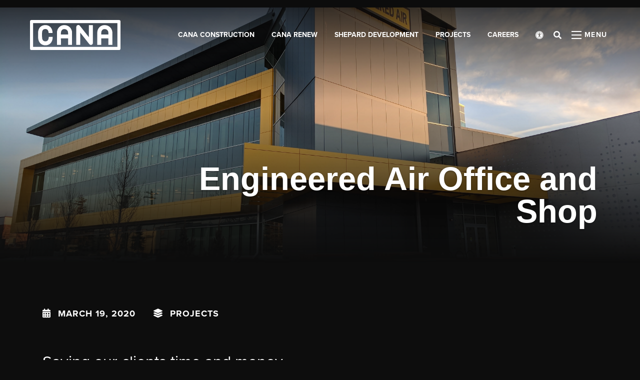

--- FILE ---
content_type: text/html; charset=utf-8
request_url: https://cana.ca/news-details/Engineered-Air-Office-and-Shop
body_size: 5312
content:
<!DOCTYPE html>
<html lang="en">
	<head>

		<!-- Meta -->
		
<meta charset="utf-8" />
<meta name="description" content="Saving our clients time and money.
The Engineered Air Office and Shop is a 80,000 ft2 four-storey office facility for Engineered Air &amp;mdash; one of the leading North American suppliers/ manufacturers of HVAC systems. The new building was constructed adjacent to Engineered Air&amp;rsquo;s existing facility and tied-in at the&amp;hellip;" />
<meta name="keywords" content="Projects" />
<meta property="og:type" content="article" />
<meta property="og:url" content="http://cana.ca/news-details/Engineered-Air-Office-and-Shop" />
<meta property="og:title" content="Engineered Air Office and Shop" />
<meta property="og:description" content="Saving our clients time and money.
The Engineered Air Office and Shop is a 80,000 ft2 four-storey office facility for Engineered Air &amp;mdash; one of the leading North American suppliers/ manufacturers of HVAC systems. The new building was constructed adjacent to Engineered Air&amp;rsquo;s existing facility and tied-in at the&amp;hellip;" />
<meta property="og:image" content="http://cana.ca/get/files/image/galleries/Eng_Air.jpg" />
<meta name="viewport" content="initial-scale=1, maximum-scale=1, user-scalable=no" />
<meta http-equiv="X-UA-Compatible" content="IE=edge" />
<title>Engineered Air Office and Shop</title>

		<link type="text/css" href="/files/_cache/56e8595f447ce92678c8c5b27f9924b8.min.css" rel="stylesheet" />

<link rel="stylesheet" href="https://use.typekit.net/gew2jek.css"/>
<link type="text/css" href="/files/_cache/d5009c0f24c895323008e2100a95b9b4.min.css" rel="stylesheet" />


		<!-- Favicon -->
		<link rel="shortcut icon" href="/images/favicon.png" type="image/x-icon"/>

		<!-- Font & Icon -->
		

		<!-- Stylesheet -->
		
		
		
		
		

		<!-- Global site tag (gtag.js) - Google Analytics -->
		<script async src="https://www.googletagmanager.com/gtag/js?id=UA-170735834-1" nocache="nocache"></script>
		<script nocache="nocache">
			window.dataLayer = window.dataLayer || [];
			function gtag(){dataLayer.push(arguments);}
			gtag('js', new Date());

			gtag('config', 'UA-170735834-1');
		</script>

		<!-- Morweb Skin -->
		

	</head>
	<body>

		<!-- Default Page -->
		<div class="pageTemplate defaultPage">

			<!-- Header -->
			<header id="headerArea" class="headerArea">
				<div id="wBC6TDHA08L1D9P1" class="mwPageBlock Include" style=""><div class="blockContents">





<!-- Header -->
<div id="tpl-E097B1" class="header headerCana">
	<div class="headerWrap">

		<!-- Accessibility -->
		<div id="accessibility">
			<ul>
				<li><a class="increase"><span class="fa fa-plus"></span> Increase Font</a></li>
				<li><a class="decrease"><span class="fa fa-minus"></span> Decrease Font</a></li>
				<li><a id="grayscale" class="accessibility-effect"><span class="fa fa-adjust"></span> Greyscale</a></li>
				<li><a id="allLinks"><span class="fa fa-link"></span> Highlight Links</a></li>
				<li><a class="reset"><span class="fa fa-font"></span> Regular Font</a></li>
				<li><a href="javascript:window.location.reload(true)"><span class="fa fa-refresh"></span> Reset</a></li>
			</ul>
		</div>

		<!-- Header Gradient -->
		<div class="headerGradient"></div>

		<!-- Header Background -->
		<div class="headerBg"></div>

		<!-- Header Main -->
		<div class="headerMain">

			<!-- Header Left -->
			<div class="headerLeft">

				<!-- Header Logo -->
				<div class="headerLogo">
					<div class="logo logoMain">
						<a href="/" title="CANA Group of Companies">
							<svg height="33.219" viewBox="0 0 100 33.219">
								<g id="cana_logo" transform="translate(12134 18813)">
									<path class="logo-bg" d="M98.284,0H1.716A1.715,1.715,0,0,0,0,1.716V31.5a1.715,1.715,0,0,0,1.716,1.716H98.284A1.715,1.715,0,0,0,100,31.5V1.716A1.737,1.737,0,0,0,98.284,0Z" transform="translate(-12134 -18813)"/>
									<path class="logo-stroke" d="M98.284,0H1.716A1.715,1.715,0,0,0,0,1.716V31.5a1.715,1.715,0,0,0,1.716,1.716H98.284A1.715,1.715,0,0,0,100,31.5V1.716A1.737,1.737,0,0,0,98.284,0ZM96.569,29.788H3.415V3.415H96.569Z" transform="translate(-12134 -18813)"/>
									<path class="logo-char logo-c" d="M62.723,56.718c3.938,0,8.154-2.451,8.154-9.33h-4.4c0,3.268-1.258,4.935-3.758,4.935-2.353,0-3.611-1.7-3.611-4.935V43.042c0-2.876,1.258-4.346,3.709-4.346,3.235,0,3.5,3.317,3.5,4.346h4.4c0-5.147-3.252-8.742-7.892-8.742-4.935,0-8.121,3.431-8.121,8.742v4.346C54.716,54.284,59.03,56.718,62.723,56.718Z" transform="translate(-12179.781 -18841.695)"/>
									<path class="logo-char logo-a" d="M186.8,49.35h7.892v7.108h4.4V43.288a8.351,8.351,0,0,0-8.284-8.693,8.044,8.044,0,0,0-5.931,2.255,8.891,8.891,0,0,0-2.467,6.438V56.474h4.4Zm1.16-9.379a3.725,3.725,0,0,1,2.794-.98,3.984,3.984,0,0,1,3.938,4.3v1.667H186.8V43.271A4.682,4.682,0,0,1,187.956,39.971Z" transform="translate(-12286.615 -18841.941)"/>
									<path class="logo-char logo-n" d="M459.4,49.354h7.892v7.108h4.4V43.291A8.351,8.351,0,0,0,463.4,34.6a8.161,8.161,0,0,0-5.931,2.255A8.891,8.891,0,0,0,455,43.291V56.478h4.4Zm1.16-9.379a3.725,3.725,0,0,1,2.794-.98,3.984,3.984,0,0,1,3.938,4.3v1.667H459.4V43.275A4.609,4.609,0,0,1,460.556,39.975Z" transform="translate(-12514.673 -18841.945)"/>
									<path class="logo-char logo-a" d="M317.6,42.388,327.644,55.1a2.191,2.191,0,0,0,1.732.833,2.138,2.138,0,0,0,.719-.114,2.2,2.2,0,0,0,1.471-2.075V33.94h-4.4v13.48L317.122,34.692a2.194,2.194,0,0,0-3.922,1.356V55.9h4.4Z" transform="translate(-12396.043 -18841.318)"/>
								</g>
							</svg>
						</a>
					</div>
				</div>
			</div>

			<!-- Header Right -->
			<div class="headerRight">

				<!-- Header Menu -->
				<div class="headerMenu">
					<div class="headerMenuWrap">
						<div class="mainMenu">
							<div id="wIX328X3F49T210X" class="mwPageBlock Menu" style=""><div class="blockContents"><ul id="mXTJaeSCJ">
<li class="no-children"><a href="/cana-construction"><span class="Title">CANA Construction</span></a></li>
<li class="no-children"><a href="/cana-renew"><span class="Title">CANA Renew</span></a></li>
<li class="no-children"><a href="/shepard-development"><span class="Title">Shepard Development</span></a></li>
<li class="no-children"><a href="/projects"><span class="Title">Projects</span></a></li>
<li class="no-children"><a href="/careers"><span class="Title">Careers</span></a></li></ul></div></div>
						</div>
					</div>
				</div>

				<!-- Accessibility Button -->
				<div class="headerAccessibility">
					<button class="accessibilityBtn" aria-label="Open accessibility menu">
						<i class="fas fa-universal-access"></i>
					</button>
				</div>

				<!-- Header Search -->
				<div class="headerSearch">
					<button class="searchBtn" aria-label="Open search bar">
						<i class="fas fa-search"></i>
					</button>
					<div class="searchBar">
						<div class="searchBarWrap">
							<div class="searchBarForm">
								<form action="/Search" method="GET">
									<input type="text" name="q" value="" placeholder="Search">
									<button type="submit">
										<i class="fa fa-search"></i>
									</button>
								</form>
							</div>
						</div>
					</div>
				</div>

				<!-- Header Mobile Menu -->
				<div class="headerMobileMenu">
					<button class="burger burgerOne" aria-label="Open menu panel">
						<span class="burgerLines">
							<span class="burgerLine"></span>
							<span class="burgerLine"></span>
							<span class="burgerLine"></span>
							<span class="burgerLine"></span>
							<span class="burgerLine"></span>
							<span class="burgerLine"></span>
						</span>
						<span class="burgerSlashes">
							<span class="burgerSlash"></span>
							<span class="burgerSlash"></span>
							<span class="burgerSlash"></span>
							<span class="burgerSlash"></span>
						</span>
						<span class="burgerText">
							<span class="textOpen">Menu</span>
							<span class="textClose">Close</span>
						</span>
					</button>
				</div>
			</div>

			<!-- Alert Bar -->
			<div class="alert alertTwo alertSmall alertWarning content-style is-disabled">
				<div class="alertWrap">
					<div class="alertIcon"></div>
					<div class="alertClose" role="button" aria-label="Close alert"></div>
					<div class="alertContent"><p>For inquiries about the <strong>Calgary Event Centre</strong></p>
<p><a href="mailto:Calgary.EventCentre@cana.ca">Please Click Here</a></p></div>
				</div>
			</div>
		</div>
	</div>
</div>

<!-- Navigation Panel -->
<div id="tpl-E097B1-navPanel" class="navPanel">
	<div class="navPanelWrap content-style">
		<div class="container">
			<div class="row">
				<div class="navPanelMenus col-xl-5 col-lg-6">
					<div class="navPanelMenuOne">
						<div id="wRR39DTKF7SIQEV2" class="mwPageBlock Menu" style=""><div class="blockContents"><ul id="mmB7pBlIJ">
<li class="has-children"><a><span class="Title">CANA Construction</span></a><ul>
<li class="no-children"><a href="/cana-construction"><span class="Title">CANA Construction</span></a></li>
<li class="has-children"><a href="/cana-construction#services"><span class="Title">Services</span></a><ul>
<li class="no-children"><a href="/cana-construction#construction-services"><span class="Title">Construction Services</span></a></li>
<li class="no-children"><a href="/cana-construction#delivery-methods"><span class="Title">Delivery Methods</span></a></li>
<li class="no-children"><a href="/cana-construction#own-forces"><span class="Title">Own Forces</span></a></li>
<li class="no-children"><a href="/cana-construction#sustainable-construction"><span class="Title">Sustainable Construction</span></a></li>
<li class="no-children"><a href="/cana-construction#technology"><span class="Title">Technology</span></a></li></ul></li>
<li class="no-children"><a href="/projects?sector=CANA%20Construction"><span class="Title">Projects</span></a></li></ul></li>
<li class="no-children"><a href="/cana-renew"><span class="Title">CANA Renew</span></a></li>
<li class="no-children"><a href="/shepard-development"><span class="Title">Shepard Development</span></a></li></ul></div></div>
					</div>
					<div class="navPanelMenuTwo">
						<div id="wCOETRJRUO7F4R4H" class="mwPageBlock Menu" style=""><div class="blockContents"><ul id="mrzSDVblO">
<li class="no-children"><a href="/projects"><span class="Title">Projects</span></a></li>
<li class="has-children"><a><span class="Title">Our Company</span></a><ul>
<li class="has-children"><a href="/our-company"><span class="Title">Our Company</span></a><ul>
<li class="no-children"><a href="/about-us"><span class="Title">About Us</span></a></li>
<li class="no-children"><a href="/company-history"><span class="Title">Company History</span></a></li>
<li class="no-children"><a href="/executive-team"><span class="Title">Executive Team</span></a></li>
<li class="no-children"><a href="/chairman-of-the-board"><span class="Title">Chairman of the Board</span></a></li>
<li class="no-children"><a href="/core-values"><span class="Title">Core Values</span></a></li>
<li class="no-children"><a href="/giving-back"><span class="Title">Giving Back</span></a></li>
<li class="no-children"><a href="/safety"><span class="Title">Safety</span></a></li>
<li class="no-children"><a href="/People-and-Culture"><span class="Title">People and Culture</span></a></li></ul></li></ul></li>
<li class="has-children"><a><span class="Title">Careers</span></a><ul>
<li class="no-children"><a href="/careers"><span class="Title">Life at CANA</span></a></li>
<li class="no-children"><a href="https://cana.startdate.ca/#/" target="_blank"><span class="Title">Current Opportunities</span></a></li></ul></li>
<li class="no-children"><a href="/news"><span class="Title">News</span></a></li>
<li class="no-children"><a href="/contact-us"><span class="Title">Contact</span></a></li></ul></div></div>
					</div>
				</div>
				<div class="navPanelContent col-xl-3 offset-xl-4 col-lg-4 offset-lg-2">
					<div class="row">
						<div class="col-12">
							<div id="wIDXK85EZ2SPMFQ0" class="mwPageBlock Content" style=""><div class="blockContents"><h2>
        Contact
</h2></div></div>
						</div>
						<div class="col-lg-12 col-sm-6">
							<div id="wO5GV52QIDCKEST2" class="mwPageBlock Content" style=""><div class="blockContents"><p>
        CANA Group of Companies
</p>
<p>
        100 &ndash; 5720 4th Street SE&nbsp;
        <br />
        Calgary, Alberta&nbsp; T2H 1K7
        <br />
        <a href=
        "https://www.google.com/maps/dir//CANA+Group+of+Companies,+5720+4+St+SE+%23100,+Calgary,+AB+T2H+1K7/@51.0028992,-114.0546729,17z/data=!4m9!4m8!1m0!1m5!1m1!1s0x5371705f9c108eef:0xb3150763584fc70e!2m2!1d-114.0534012!2d51.0028972!3e0"
        target="_blank">Driving Directions</a>
</p></div></div>
						</div>
						<div class="col-lg-12 col-sm-6">
							<div id="wO7AO8FPVZQSO4KV" class="mwPageBlock Content" style=""><div class="blockContents"><p>
        <strong>Office hours:</strong>
        <br />
        7:30 a.m. &ndash; 4:30 p.m.
</p>
<p>
        <strong>Phone:</strong>&nbsp;(403) 255-5521
        <br />
        <strong>Fax:</strong>&nbsp;(403) 259-4004
</p></div></div>
						</div>
						<div class="col-12">
							<div id="w2DEYAFRCEW6EEA9" class="mwPageBlock Gensoclinks" style=""><div class="blockContents">
	<div class="snsLink snsLinkDefault left">
		
			<a href="https://twitter.com/canayyc" class="medium" target="_blank" aria-label="medium">
				<i class="fab fa-twitter"></i>
			</a>
		
			<a href="https://www.linkedin.com/company/cana-group-of-companies" class="medium" target="_blank" aria-label="medium">
				<i class="fab fa-linkedin"></i>
			</a>
		
			<a href="https://www.instagram.com/cana_group" class="medium" target="_blank" aria-label="medium">
				<i class="fab fa-instagram"></i>
			</a>
		
	</div>
</div></div>
						</div>
					</div>
				</div>
			</div>
		</div>

		<!-- Close Button -->
		<div class="navPanelClose">
			<button id="burger-close" class="burger burgerOne open" aria-label="Close mobile menu">
				<span class="burgerLines">
					<span class="burgerLine"></span>
					<span class="burgerLine"></span>
					<span class="burgerLine"></span>
					<span class="burgerLine"></span>
					<span class="burgerLine"></span>
					<span class="burgerLine"></span>
				</span>
				<span class="burgerSlashes">
					<span class="burgerSlash"></span>
					<span class="burgerSlash"></span>
					<span class="burgerSlash"></span>
					<span class="burgerSlash"></span>
				</span>
				<span class="burgerText">
					<span class="textOpen">Menu</span>
					<span class="textClose">Close</span>
				</span>
			</button>
		</div>
	</div>
</div>

</div></div>
			</header>

			<!-- Main -->
			<main id="mainArea" class="mainArea">
				<div class="mwPageArea"><div id="wU5TB27MHHEEBDBV" class="mwPageBlock BlogsPost" style=""><div class="blockContents  pad-top-s"><!-- Post Details -->
<div class="postDetails postDetailsOne">
	<div class="postDetailsWrap">

		<!-- Post Details Banner -->
		<div class="postDetailsBanner">

			<!-- Page Banner -->
			<div class="pageBanner pageBannerOne">
				<div class="pageBannerWrap utBg-center" style="background-image: url('/get/files/image/galleries/Eng_Air.jpg')">
					<div class="pageBannerGradient"></div>
					<div class="container">
						<div class="pageBannerContent">
							<h1 class="pageBannerTitle">Engineered Air Office and Shop</h1>
						</div>
					</div>
				</div>
			</div>

			<!-- Header Animation Trigger -->
			<div id="headerTrigger"></div>
		</div>

		<div class="container">
			<div class="content-style" style="margin: 0 auto; max-width: 1240px;">

				<!-- Post Details Header -->
				<div class="postDetailsHeader">

					<!-- Post Details Metas -->
					<div class="postDetailsMetas">

						<!-- Post Details Date -->
						<div class="postDetailsDate">
							<i class="fas fa-calendar-alt"></i>
							<span>March 19, 2020</span>
						</div>

						<!-- Post Details Categories -->
						<ul class="postDetailsCategories list-inline">
							<li>
								<i class="fas fa-layer-group"></i>
							</li>
							
								<li>
									<a href="/news/category/Projects">Projects</a>
									<span>,</span>
								</li>
							
						</ul>
					</div>
				</div>

				<!-- Post Details Body -->
				<div class="postDetailsBody content-style">

					<!-- Post Details Content -->
					<div class="postDetailsContent"><p><span style="font-size: 24pt;">Saving our clients time and money.</span></p>
<p>The Engineered Air Office and Shop is a 80,000 ft<sup>2 </sup>four-storey office facility for Engineered Air &mdash; one of the leading North American suppliers/ manufacturers of HVAC systems. The new building was constructed adjacent to Engineered Air&rsquo;s existing facility and tied-in at the main level. The new office includes a fitness facility, cafe, woodwork shop, and gymnasium.</p>
<p>The original design for the gymnasium included a combination of structural steel, masonry block, and cladding. CANA suggested pre-cast concrete as an alternate, in order to decrease the number of trades, improve the schedule, and save costs. The use of pre-cast concrete also allowed us to reduce winter condition costs as this scope was completed during the winter months.</p>
<p>As a result of CANA&rsquo;s strategies and approach, the project was turned over several months ahead of schedule in early 2018.</p></div>
				</div>

				<!-- Post Details Footer -->
				<div class="postDetailsFooter">

					<!-- Post Details Share -->
					<div class="postDetailsShare">
						<strong>Share</strong>
						
		<a class="" onclick='window.open("https://www.facebook.com/sharer/sharer.php?u=http://cana.ca/news-details/Engineered-Air-Office-and-Shop&t=Engineered+Air+Office+and+Shop", "Facebook", "toolbar=0, status=0, location=0, menubar=0, width=600, height=400");'>
			
    <div class="shareBtn shareBtnDefault Facebook" aria-label="Facebook">
        <i class="fab fa-Facebook"></i>
    </div>

		</a>
		<a class="" onclick='window.open("http://twitter.com/share?url=http://cana.ca/news-details/Engineered-Air-Office-and-Shop&text=Engineered+Air+Office+and+Shop via @", "Twitter", "toolbar=0, status=0, location=0, menubar=0, width=600, height=400");'>
			
    <div class="shareBtn shareBtnDefault Twitter" aria-label="Twitter">
        <i class="fab fa-Twitter"></i>
    </div>

		</a>
		<a class="" onclick='window.open("http://www.linkedin.com/cws/share?url=http://cana.ca/news-details/Engineered-Air-Office-and-Shop", "LinkedIn", "toolbar=0, status=0, location=0, menubar=0, width=600, height=400");'>
			
    <div class="shareBtn shareBtnDefault LinkedIn" aria-label="LinkedIn">
        <i class="fab fa-LinkedIn"></i>
    </div>

		</a>
					</div>
				</div>
			</div>
		</div>
	</div>
</div></div></div><div class="Clear"></div></div>
			</main>

			<!-- Footer -->
			<footer id="footerArea" class="footerArea" style="min-height: 200px">
				<div id="wLP62F6M9PTCI7ET" class="mwPageBlock Include" style=""><div class="blockContents"><div class="contentArea content-style">
	<div class="contentAreaWrap">
		<div class="container">
			<div class="mwPageArea"><div class="Clear"></div></div>
		</div>
	</div>
</div></div></div>
			</footer>

		</div>

		<!-- Javascripts -->
		<div id="javascripts">
			
			
			
			
			
			
			
			
			
			
			
		</div>

	<script type="text/javascript" src="/files/_cache/3d82fc2c76b279806752b249ab0156a8.min.js"></script>

<script type="text/javascript" src="/files/_cache/7a89c2d345cfe1cdc62bd0b923068553.min.js"></script>
<script type="text/javascript">$(document).ready(function () {
		(function() {
			$('#tpl-E097B1 .alertClose').on('click', function () {
				$('#tpl-E097B1 .alert').fadeOut(400);
			});
		})();
	});</script>
<script type="text/javascript">jQuery( function () {
				
				if ( window.mwData !== undefined ) mwData.BlogsPostID = 91;
				
			}); //jQuery.onLoad</script>
</body>
</html>


--- FILE ---
content_type: text/css; charset=utf-8
request_url: https://cana.ca/files/_cache/56e8595f447ce92678c8c5b27f9924b8.min.css
body_size: 10469
content:
@import url(https://fonts.googleapis.com/css?family=Open+Sans:400,700,700italic,400italic,300italic,300);body{margin:0;padding:0;font-family:Verdana,Arial,Helvetica,sans-serif;font-size:11px}h1,h2,h3,h4,h5,h6{font-family:Verdana,Arial,Helvetica,sans-serif;padding:0;margin:0}form,p,pre,tbody,td,th{padding:0;margin:0}img{border:none}:focus{outline:0}pre{height:auto}@font-face{font-family:mwCustom_light;src:url(/cms3t/res/Sansation_Light.ttf)}@font-face{font-family:mwCustom_normal;src:url(/cms3t/res/Sansation_Regular.ttf)}@font-face{font-family:mwCustom_bold;src:url(/cms3t/res/Sansation_Bold.ttf)}.absoluteFill{position:absolute!important;top:0;bottom:0;left:0;right:0;height:auto!important}.unselectable{-webkit-touch-callout:none;-webkit-user-select:none;-khtml-user-select:none;-moz-user-select:none;-ms-user-select:none;user-select:none}.Clear{clear:both}.Clear:after,.clear:after{content:'';display:block;clear:both}img.loading{background:url(/cms3t/res/images/loaders/bar.sc.gif) center center no-repeat}.notransitions,.notransitions *{-webkit-transition:none!important;-moz-transition:none!important;-o-transition:none!important;-ms-transition:none!important;transition:none!important}.cell,.cell-left{float:left}.cell-right{float:right}.cell-auto{float:none;clear:none;width:auto}.cell-5{clear:none!important;float:left;width:5%}.cell-10{clear:none!important;float:left;width:10%}.cell-15{clear:none!important;float:left;width:15%}.cell-20{clear:none!important;float:left;width:20%}.cell-25{clear:none!important;float:left;width:25%}.cell-30{clear:none!important;float:left;width:30%}.cell-35{clear:none!important;float:left;width:35%}.cell-40{clear:none!important;float:left;width:40%}.cell-45{clear:none!important;float:left;width:45%}.cell-50{clear:none!important;float:left;width:50%}.cell-55{clear:none!important;float:left;width:55%}.cell-60{clear:none!important;float:left;width:60%}.cell-65{clear:none!important;float:left;width:65%}.cell-70{clear:none!important;float:left;width:70%}.cell-75{clear:none!important;float:left;width:75%}.cell-80{clear:none!important;float:left;width:80%}.cell-85{clear:none!important;float:left;width:85%}.cell-90{clear:none!important;float:left;width:90%}.cell-95{clear:none!important;float:left;width:95%}.cell-100{width:100%}.cell-33{clear:none!important;float:left;width:33.33%}.cell-66{clear:none!important;float:left;width:66.66%}.cell-16{clear:none!important;float:left;width:16.66%}.cell-100{clear:both!important;float:none}.cell-even{float:left!important;clear:none!important}.cell-even:first-child:nth-last-child(1),.cell-even:first-child:nth-last-child(1)~.cell-even{width:100%!important}.cell-even:first-child:nth-last-child(2),.cell-even:first-child:nth-last-child(2)~.cell-even{width:50%!important}.cell-even:first-child:nth-last-child(3),.cell-even:first-child:nth-last-child(3)~.cell-even{width:33.33%!important}.cell-even:first-child:nth-last-child(4),.cell-even:first-child:nth-last-child(4)~.cell-even{width:25%!important}.cell-even:first-child:nth-last-child(5),.cell-even:first-child:nth-last-child(5)~.cell-even{width:20%!important}.cell-even:first-child:nth-last-child(6),.cell-even:first-child:nth-last-child(6)~.cell-even{width:16.66%!important}.cell-even:first-child:nth-last-child(7),.cell-even:first-child:nth-last-child(7)~.cell-even{width:14.28%!important}.cell-even:first-child:nth-last-child(8),.cell-even:first-child:nth-last-child(8)~.cell-even{width:12.5%!important}.cell-even:first-child:nth-last-child(9),.cell-even:first-child:nth-last-child(9)~.cell-even{width:11.11%!important}.cell-even:first-child:nth-last-child(10),.cell-even:first-child:nth-last-child(10)~.cell-even{width:10%!important}.mwDialog,.mwDialog *,.mwDialog :after,.mwDialog :before,.mwWindow .mwDialog,.mwWindow .mwDialog *,.mwWindow .mwDialog :after,.mwWindow .mwDialog :before{box-sizing:border-box!important}.mwDialog,.mwDialog input,.mwDialog option,.mwDialog select,.mwDialog textarea,.mwInput{font-family:'Open Sans',sans-serif;font-size:14px;font-weight:400;font-style:normal;color:gray}.mwInput.code,.mwInput.code input,.mwInput.code select,.mwInput.code textarea{font:14px Consolas,Lucida Console,Courier New,Verdana,Arial}.mwDialog dd,.mwDialog dl,.mwDialog dt,dl.mwDialog{margin:0;overflow:hidden}.mwDialog dl,dl.mwDialog{margin:0 -4px}.mwDialog .label,.mwDialog dt,.mwDialog label,.mwDialog th{border:none;border-spacing:0;padding:14px 0 6px;line-height:20px;color:gray;font-family:inherit;font-size:14px;font-weight:400;text-align:left;vertical-align:top;clear:both;white-space:normal}.mwDialog .label:before,.mwDialog dt:before,.mwDialog label:before,.mwDialog th:before{content:'';display:block;float:left;width:4px;height:1px}.mwDialog dd label,.mwDialog td label{display:inline-block;padding:10px 0}.mwDialog .label,.mwDialog dt,.mwDialog label{display:block}.mwDialog.tools dt,.mwDialog.wide .label,.mwDialog.wide dt,.mwDialog.wide label,.mwDialog.wide th{width:40%;padding:10px 0;text-align:left}.mwDialog.wide .label,.mwDialog.wide dt,.mwDialog.wide label{float:left}.mwDialog.wide dd{float:right;width:60%}.mwDialog.wide dd label,.mwDialog.wide td label{width:auto}.mwDialog dd.text,.mwDialog td.text{margin:0;height:20px;line-height:20px}.mwDialog .label.num,.mwDialog dt.num,.mwDialog label.num,.mwDialog th.num{text-align:center}.mwDialog dd.left,.mwDialog dt.left{width:auto;float:left}.mwDialog dd.right,.mwDialog dt.right{width:auto;float:right}.mwDialog dd.auto,.mwDialog dt.auto{width:auto;float:none}.mwDialog.shiftUp:not(.wide):not(.tools):not(table){margin-top:-18px}.mwDialog dt label{padding:0;margin:0 4px}.mwDialog dt label:before{display:none}.mwDialog dt label:first-child{margin-left:0;margin-right:4px}.mwDialog dt label:last-child{margin-right:4px}.mwDialog form>table,.mwDialog>table,table.mwDialog{width:100%;border-collapse:collapse}.mwDialog form>table.two-column,.mwDialog>table.two-column,table.mwDialog.two-column{width:50%;float:left}.mwDialog TR{padding:0;margin:0;border:none;border-spacing:0}.mwDialog .formGroup{position:relative;float:none;clear:both;padding:14px 4px 6px;line-height:20px;font-family:inherit;font-size:16px;font-weight:400;color:#2eb7a0;text-align:left;overflow:hidden}.mwDialog.wide .formGroup{float:none;clear:both;width:auto;padding-right:calc(60% + 4px);text-align:left}.mwDialog .formGroup div{display:inline-block}.mwDialog .hint{min-height:40px;padding:4px;font-family:inherit;font-size:13px;font-weight:400;color:gray;text-align:left;vertical-align:top}.mwDialog td.hint{height:40px}.mwDialog .hint.left{text-align:left}.mwInput{position:relative;padding:0 8px;margin:4px;overflow:hidden;transition:.2s;color:gray;background:#fff;border:1px solid #dedede}.combo .mwInput,.mwInput .divider{border-color:#dedede!important}.mwInput.focus{border-color:#aaa;color:#000;background:#fff}.combo.focus .mwInput,.mwInput.focus .divider{border-color:#aaa!important}.mwInput.hover{border-color:#aaa;color:#000;background:#fff}.combo.hover .mwInput,.mwInput.hover .divider{border-color:#aaa!important}.mwInput.error{border-color:red;color:red;background:#fff}.combo.error .mwInput,.mwInput.error .divider{border-color:red!important}.mwInput.success{border-color:#2eb7a0;color:#2eb7a0;background:#fff}.combo.success .mwInput,.mwInput.success .divider{border-color:#2eb7a0!important}.mwInput.disabled{border-color:silver;color:silver;background:#fff}.combo.disabled .mwInput,.mwInput.disabled .divider{border-color:silver!important}.mwInput .subInput.icon.left,.mwInput.icon,.mwInput.icon.left{padding-left:32px;padding-right:8px}.mwInput .subInput.icon.right,.mwInput.icon.right{padding-left:8px;padding-right:32px}.mwInput .icon{position:relative}.mwInput .icon:before{content:'';display:block;width:28px;height:28px;margin:-14px 2px 2px;position:absolute;top:50%;pointer-events:none;background:url(/cms3t/res/images/dialogs/icons.28x.png) 28px 0 no-repeat}.mwInput .icon.left:before{left:0;right:auto;margin-left:2px;margin-right:0}.mwInput .icon.center:before,.mwInput .icon:before{left:50%;right:auto;margin-left:-14px;margin-right:0}.mwInput .icon.right:before{left:auto;right:0;margin-left:0;margin-right:2px}.mwInput .icon.selected:before{background-position:0 -28px}.mwInput .icon.selected.focus:before,.mwInput .icon.selected.hi:before,.mwInput .icon.selected.hover:before{background-position:0 -56px}.mwInput .icon.selected.hi.hover:before{background-position:0 -28px}.mwInput .icon.declined:before{background-position:-28px -28px}.mwInput .icon.declined.focus:before,.mwInput .icon.declined.hi:before,.mwInput .icon.declined.hover:before{background-position:-28px -56px}.mwInput .icon.declined.hi.hover:before{background-position:-28px -28px}.mwInput .icon.delete:before{background-position:-56px -28px}.mwInput .icon.delete.focus:before,.mwInput .icon.delete.hi:before,.mwInput .icon.delete.hover:before{background-position:-56px -56px}.mwInput .icon.delete.hi.hover:before{background-position:-56px -28px}.mwInput .icon.dropdown:before{background-position:-84px -28px}.mwInput .icon.dropdown.focus:before,.mwInput .icon.dropdown.hi:before,.mwInput .icon.dropdown.hover:before{background-position:-84px -56px}.mwInput .icon.dropdown.hi.hover:before{background-position:-84px -28px}.mwInput .icon.expand:before{background-position:-112px -28px}.mwInput .icon.expand.focus:before,.mwInput .icon.expand.hi:before,.mwInput .icon.expand.hover:before{background-position:-112px -56px}.mwInput .icon.expand.hi.hover:before{background-position:-112px -28px}.mwInput .icon.collapse:before{background-position:-140px -28px}.mwInput .icon.collapse.focus:before,.mwInput .icon.collapse.hi:before,.mwInput .icon.collapse.hover:before{background-position:-140px -56px}.mwInput .icon.collapse.hi.hover:before{background-position:-140px -28px}.mwInput .icon.plus:before{background-position:-168px -28px}.mwInput .icon.plus.focus:before,.mwInput .icon.plus.hi:before,.mwInput .icon.plus.hover:before{background-position:-168px -56px}.mwInput .icon.plus.hi.hover:before{background-position:-168px -28px}.mwInput .icon.ok:before{background-position:-196px -28px}.mwInput .icon.ok.focus:before,.mwInput .icon.ok.hi:before,.mwInput .icon.ok.hover:before{background-position:-196px -56px}.mwInput .icon.ok.hi.hover:before{background-position:-196px -28px}.mwInput .icon.upload:before{background-position:-224px -28px}.mwInput .icon.upload.focus:before,.mwInput .icon.upload.hi:before,.mwInput .icon.upload.hover:before{background-position:-224px -56px}.mwInput .icon.upload.hi.hover:before{background-position:-224px -28px}.mwInput .icon.download:before{background-position:-252px -28px}.mwInput .icon.download.focus:before,.mwInput .icon.download.hi:before,.mwInput .icon.download.hover:before{background-position:-252px -56px}.mwInput .icon.download.hi.hover:before{background-position:-252px -28px}.mwInput .icon.search:before{background-position:-280px -28px}.mwInput .icon.search.focus:before,.mwInput .icon.search.hi:before,.mwInput .icon.search.hover:before{background-position:-280px -56px}.mwInput .icon.search.hi.hover:before{background-position:-280px -28px}.mwInput .icon.edit:before{background-position:-308px -28px}.mwInput .icon.edit.focus:before,.mwInput .icon.edit.hi:before,.mwInput .icon.edit.hover:before{background-position:-308px -56px}.mwInput .icon.edit.hi.hover:before{background-position:-308px -28px}.mwInput .icon.more:before{background-position:-336px -28px}.mwInput .icon.more.focus:before,.mwInput .icon.more.hi:before,.mwInput .icon.more.hover:before{background-position:-336px -56px}.mwInput .icon.more.hi.hover:before{background-position:-336px -28px}.mwInput .icon.properties:before{background-position:-364px -28px}.mwInput .icon.properties.focus:before,.mwInput .icon.properties.hi:before,.mwInput .icon.properties.hover:before{background-position:-364px -56px}.mwInput .icon.properties.hi.hover:before{background-position:-364px -28px}.mwInput .icon.hDrag:before{background-position:-392px -28px}.mwInput .icon.hDrag.focus:before,.mwInput .icon.hDrag.hi:before,.mwInput .icon.hDrag.hover:before{background-position:-392px -56px}.mwInput .icon.hDrag.hi.hover:before{background-position:-392px -28px}.mwInput .icon.vDrag:before{background-position:-420px -28px}.mwInput .icon.vDrag.focus:before,.mwInput .icon.vDrag.hi:before,.mwInput .icon.vDrag.hover:before{background-position:-420px -56px}.mwInput .icon.vDrag.hi.hover:before{background-position:-420px -28px}.mwInput .icon.thumbs:before{background-position:-448px -28px}.mwInput .icon.thumbs.focus:before,.mwInput .icon.thumbs.hi:before,.mwInput .icon.thumbs.hover:before{background-position:-448px -56px}.mwInput .icon.thumbs.hi.hover:before{background-position:-448px -28px}.mwInput .icon.details:before{background-position:-476px -28px}.mwInput .icon.details.focus:before,.mwInput .icon.details.hi:before,.mwInput .icon.details.hover:before{background-position:-476px -56px}.mwInput .icon.details.hi.hover:before{background-position:-476px -28px}.mwInput .icon.list:before{background-position:-504px -28px}.mwInput .icon.list.focus:before,.mwInput .icon.list.hi:before,.mwInput .icon.list.hover:before{background-position:-504px -56px}.mwInput .icon.list.hi.hover:before{background-position:-504px -28px}.mwInput .icon.lock:before{background-position:-532px -28px}.mwInput .icon.lock.focus:before,.mwInput .icon.lock.hi:before,.mwInput .icon.lock.hover:before{background-position:-532px -56px}.mwInput .icon.lock.hi.hover:before{background-position:-532px -28px}.mwInput .icon.unlock:before{background-position:-560px -28px}.mwInput .icon.unlock.focus:before,.mwInput .icon.unlock.hi:before,.mwInput .icon.unlock.hover:before{background-position:-560px -56px}.mwInput .icon.unlock.hi.hover:before{background-position:-560px -28px}.mwInput .icon.date:before{background-position:-588px -28px}.mwInput .icon.date.focus:before,.mwInput .icon.date.hi:before,.mwInput .icon.date.hover:before{background-position:-588px -56px}.mwInput .icon.date.hi.hover:before{background-position:-588px -28px}.mwInput .icon.time:before{background-position:-616px -28px}.mwInput .icon.time.focus:before,.mwInput .icon.time.hi:before,.mwInput .icon.time.hover:before{background-position:-616px -56px}.mwInput .icon.time.hi.hover:before{background-position:-616px -28px}.mwInput.icon{position:relative}.mwInput.icon:before{content:'';display:block;width:28px;height:28px;margin:-14px 2px 2px;position:absolute;top:50%;pointer-events:none;background:url(/cms3t/res/images/dialogs/icons.28x.png) 28px 0 no-repeat}.mwInput.icon.left:before,.mwInput.icon:before{left:0;right:auto;margin-left:2px;margin-right:0}.mwInput.icon.center:before{left:50%;right:auto;margin-left:-14px;margin-right:0}.mwInput.icon.right:before{left:auto;right:0;margin-left:0;margin-right:2px}.mwInput.icon.selected:before{background-position:0 -28px}.mwInput.icon.selected.focus:before,.mwInput.icon.selected.hi:before,.mwInput.icon.selected.hover:before{background-position:0 -56px}.mwInput.icon.selected.hi.hover:before{background-position:0 -28px}.mwInput.icon.declined:before{background-position:-28px -28px}.mwInput.icon.declined.focus:before,.mwInput.icon.declined.hi:before,.mwInput.icon.declined.hover:before{background-position:-28px -56px}.mwInput.icon.declined.hi.hover:before{background-position:-28px -28px}.mwInput.icon.delete:before{background-position:-56px -28px}.mwInput.icon.delete.focus:before,.mwInput.icon.delete.hi:before,.mwInput.icon.delete.hover:before{background-position:-56px -56px}.mwInput.icon.delete.hi.hover:before{background-position:-56px -28px}.mwInput.icon.dropdown:before{background-position:-84px -28px}.mwInput.icon.dropdown.focus:before,.mwInput.icon.dropdown.hi:before,.mwInput.icon.dropdown.hover:before{background-position:-84px -56px}.mwInput.icon.dropdown.hi.hover:before{background-position:-84px -28px}.mwInput.icon.expand:before{background-position:-112px -28px}.mwInput.icon.expand.focus:before,.mwInput.icon.expand.hi:before,.mwInput.icon.expand.hover:before{background-position:-112px -56px}.mwInput.icon.expand.hi.hover:before{background-position:-112px -28px}.mwInput.icon.collapse:before{background-position:-140px -28px}.mwInput.icon.collapse.focus:before,.mwInput.icon.collapse.hi:before,.mwInput.icon.collapse.hover:before{background-position:-140px -56px}.mwInput.icon.collapse.hi.hover:before{background-position:-140px -28px}.mwInput.icon.plus:before{background-position:-168px -28px}.mwInput.icon.plus.focus:before,.mwInput.icon.plus.hi:before,.mwInput.icon.plus.hover:before{background-position:-168px -56px}.mwInput.icon.plus.hi.hover:before{background-position:-168px -28px}.mwInput.icon.ok:before{background-position:-196px -28px}.mwInput.icon.ok.focus:before,.mwInput.icon.ok.hi:before,.mwInput.icon.ok.hover:before{background-position:-196px -56px}.mwInput.icon.ok.hi.hover:before{background-position:-196px -28px}.mwInput.icon.upload:before{background-position:-224px -28px}.mwInput.icon.upload.focus:before,.mwInput.icon.upload.hi:before,.mwInput.icon.upload.hover:before{background-position:-224px -56px}.mwInput.icon.upload.hi.hover:before{background-position:-224px -28px}.mwInput.icon.download:before{background-position:-252px -28px}.mwInput.icon.download.focus:before,.mwInput.icon.download.hi:before,.mwInput.icon.download.hover:before{background-position:-252px -56px}.mwInput.icon.download.hi.hover:before{background-position:-252px -28px}.mwInput.icon.search:before{background-position:-280px -28px}.mwInput.icon.search.focus:before,.mwInput.icon.search.hi:before,.mwInput.icon.search.hover:before{background-position:-280px -56px}.mwInput.icon.search.hi.hover:before{background-position:-280px -28px}.mwInput.icon.edit:before{background-position:-308px -28px}.mwInput.icon.edit.focus:before,.mwInput.icon.edit.hi:before,.mwInput.icon.edit.hover:before{background-position:-308px -56px}.mwInput.icon.edit.hi.hover:before{background-position:-308px -28px}.mwInput.icon.more:before{background-position:-336px -28px}.mwInput.icon.more.focus:before,.mwInput.icon.more.hi:before,.mwInput.icon.more.hover:before{background-position:-336px -56px}.mwInput.icon.more.hi.hover:before{background-position:-336px -28px}.mwInput.icon.properties:before{background-position:-364px -28px}.mwInput.icon.properties.focus:before,.mwInput.icon.properties.hi:before,.mwInput.icon.properties.hover:before{background-position:-364px -56px}.mwInput.icon.properties.hi.hover:before{background-position:-364px -28px}.mwInput.icon.hDrag:before{background-position:-392px -28px}.mwInput.icon.hDrag.focus:before,.mwInput.icon.hDrag.hi:before,.mwInput.icon.hDrag.hover:before{background-position:-392px -56px}.mwInput.icon.hDrag.hi.hover:before{background-position:-392px -28px}.mwInput.icon.vDrag:before{background-position:-420px -28px}.mwInput.icon.vDrag.focus:before,.mwInput.icon.vDrag.hi:before,.mwInput.icon.vDrag.hover:before{background-position:-420px -56px}.mwInput.icon.vDrag.hi.hover:before{background-position:-420px -28px}.mwInput.icon.thumbs:before{background-position:-448px -28px}.mwInput.icon.thumbs.focus:before,.mwInput.icon.thumbs.hi:before,.mwInput.icon.thumbs.hover:before{background-position:-448px -56px}.mwInput.icon.thumbs.hi.hover:before{background-position:-448px -28px}.mwInput.icon.details:before{background-position:-476px -28px}.mwInput.icon.details.focus:before,.mwInput.icon.details.hi:before,.mwInput.icon.details.hover:before{background-position:-476px -56px}.mwInput.icon.details.hi.hover:before{background-position:-476px -28px}.mwInput.icon.list:before{background-position:-504px -28px}.mwInput.icon.list.focus:before,.mwInput.icon.list.hi:before,.mwInput.icon.list.hover:before{background-position:-504px -56px}.mwInput.icon.list.hi.hover:before{background-position:-504px -28px}.mwInput.icon.lock:before{background-position:-532px -28px}.mwInput.icon.lock.focus:before,.mwInput.icon.lock.hi:before,.mwInput.icon.lock.hover:before{background-position:-532px -56px}.mwInput.icon.lock.hi.hover:before{background-position:-532px -28px}.mwInput.icon.unlock:before{background-position:-560px -28px}.mwInput.icon.unlock.focus:before,.mwInput.icon.unlock.hi:before,.mwInput.icon.unlock.hover:before{background-position:-560px -56px}.mwInput.icon.unlock.hi.hover:before{background-position:-560px -28px}.mwInput.icon.date:before{background-position:-588px -28px}.mwInput.icon.date.focus:before,.mwInput.icon.date.hi:before,.mwInput.icon.date.hover:before{background-position:-588px -56px}.mwInput.icon.date.hi.hover:before{background-position:-588px -28px}.mwInput.icon.time:before{background-position:-616px -28px}.mwInput.icon.time.focus:before,.mwInput.icon.time.hi:before,.mwInput.icon.time.hover:before{background-position:-616px -56px}.mwInput.icon.time.hi.hover:before{background-position:-616px -28px}.mwInput .subInput.icon{position:relative}.mwInput .subInput.icon:before{content:'';display:block;width:28px;height:28px;margin:-14px 2px 2px;position:absolute;top:50%;pointer-events:none;background:url(/cms3t/res/images/dialogs/icons.28x.png) 28px 0 no-repeat}.mwInput .subInput.icon.left:before,.mwInput .subInput.icon:before{left:0;right:auto;margin-left:2px;margin-right:0}.mwInput .subInput.icon.center:before{left:50%;right:auto;margin-left:-14px;margin-right:0}.mwInput .subInput.icon.right:before{left:auto;right:0;margin-left:0;margin-right:2px}.mwInput .subInput.icon.selected:before{background-position:0 -28px}.mwInput .subInput.icon.selected.focus:before,.mwInput .subInput.icon.selected.hi:before,.mwInput .subInput.icon.selected.hover:before{background-position:0 -56px}.mwInput .subInput.icon.selected.hi.hover:before{background-position:0 -28px}.mwInput .subInput.icon.declined:before{background-position:-28px -28px}.mwInput .subInput.icon.declined.focus:before,.mwInput .subInput.icon.declined.hi:before,.mwInput .subInput.icon.declined.hover:before{background-position:-28px -56px}.mwInput .subInput.icon.declined.hi.hover:before{background-position:-28px -28px}.mwInput .subInput.icon.delete:before{background-position:-56px -28px}.mwInput .subInput.icon.delete.focus:before,.mwInput .subInput.icon.delete.hi:before,.mwInput .subInput.icon.delete.hover:before{background-position:-56px -56px}.mwInput .subInput.icon.delete.hi.hover:before{background-position:-56px -28px}.mwInput .subInput.icon.dropdown:before{background-position:-84px -28px}.mwInput .subInput.icon.dropdown.focus:before,.mwInput .subInput.icon.dropdown.hi:before,.mwInput .subInput.icon.dropdown.hover:before{background-position:-84px -56px}.mwInput .subInput.icon.dropdown.hi.hover:before{background-position:-84px -28px}.mwInput .subInput.icon.expand:before{background-position:-112px -28px}.mwInput .subInput.icon.expand.focus:before,.mwInput .subInput.icon.expand.hi:before,.mwInput .subInput.icon.expand.hover:before{background-position:-112px -56px}.mwInput .subInput.icon.expand.hi.hover:before{background-position:-112px -28px}.mwInput .subInput.icon.collapse:before{background-position:-140px -28px}.mwInput .subInput.icon.collapse.focus:before,.mwInput .subInput.icon.collapse.hi:before,.mwInput .subInput.icon.collapse.hover:before{background-position:-140px -56px}.mwInput .subInput.icon.collapse.hi.hover:before{background-position:-140px -28px}.mwInput .subInput.icon.plus:before{background-position:-168px -28px}.mwInput .subInput.icon.plus.focus:before,.mwInput .subInput.icon.plus.hi:before,.mwInput .subInput.icon.plus.hover:before{background-position:-168px -56px}.mwInput .subInput.icon.plus.hi.hover:before{background-position:-168px -28px}.mwInput .subInput.icon.ok:before{background-position:-196px -28px}.mwInput .subInput.icon.ok.focus:before,.mwInput .subInput.icon.ok.hi:before,.mwInput .subInput.icon.ok.hover:before{background-position:-196px -56px}.mwInput .subInput.icon.ok.hi.hover:before{background-position:-196px -28px}.mwInput .subInput.icon.upload:before{background-position:-224px -28px}.mwInput .subInput.icon.upload.focus:before,.mwInput .subInput.icon.upload.hi:before,.mwInput .subInput.icon.upload.hover:before{background-position:-224px -56px}.mwInput .subInput.icon.upload.hi.hover:before{background-position:-224px -28px}.mwInput .subInput.icon.download:before{background-position:-252px -28px}.mwInput .subInput.icon.download.focus:before,.mwInput .subInput.icon.download.hi:before,.mwInput .subInput.icon.download.hover:before{background-position:-252px -56px}.mwInput .subInput.icon.download.hi.hover:before{background-position:-252px -28px}.mwInput .subInput.icon.search:before{background-position:-280px -28px}.mwInput .subInput.icon.search.focus:before,.mwInput .subInput.icon.search.hi:before,.mwInput .subInput.icon.search.hover:before{background-position:-280px -56px}.mwInput .subInput.icon.search.hi.hover:before{background-position:-280px -28px}.mwInput .subInput.icon.edit:before{background-position:-308px -28px}.mwInput .subInput.icon.edit.focus:before,.mwInput .subInput.icon.edit.hi:before,.mwInput .subInput.icon.edit.hover:before{background-position:-308px -56px}.mwInput .subInput.icon.edit.hi.hover:before{background-position:-308px -28px}.mwInput .subInput.icon.more:before{background-position:-336px -28px}.mwInput .subInput.icon.more.focus:before,.mwInput .subInput.icon.more.hi:before,.mwInput .subInput.icon.more.hover:before{background-position:-336px -56px}.mwInput .subInput.icon.more.hi.hover:before{background-position:-336px -28px}.mwInput .subInput.icon.properties:before{background-position:-364px -28px}.mwInput .subInput.icon.properties.focus:before,.mwInput .subInput.icon.properties.hi:before,.mwInput .subInput.icon.properties.hover:before{background-position:-364px -56px}.mwInput .subInput.icon.properties.hi.hover:before{background-position:-364px -28px}.mwInput .subInput.icon.hDrag:before{background-position:-392px -28px}.mwInput .subInput.icon.hDrag.focus:before,.mwInput .subInput.icon.hDrag.hi:before,.mwInput .subInput.icon.hDrag.hover:before{background-position:-392px -56px}.mwInput .subInput.icon.hDrag.hi.hover:before{background-position:-392px -28px}.mwInput .subInput.icon.vDrag:before{background-position:-420px -28px}.mwInput .subInput.icon.vDrag.focus:before,.mwInput .subInput.icon.vDrag.hi:before,.mwInput .subInput.icon.vDrag.hover:before{background-position:-420px -56px}.mwInput .subInput.icon.vDrag.hi.hover:before{background-position:-420px -28px}.mwInput .subInput.icon.thumbs:before{background-position:-448px -28px}.mwInput .subInput.icon.thumbs.focus:before,.mwInput .subInput.icon.thumbs.hi:before,.mwInput .subInput.icon.thumbs.hover:before{background-position:-448px -56px}.mwInput .subInput.icon.thumbs.hi.hover:before{background-position:-448px -28px}.mwInput .subInput.icon.details:before{background-position:-476px -28px}.mwInput .subInput.icon.details.focus:before,.mwInput .subInput.icon.details.hi:before,.mwInput .subInput.icon.details.hover:before{background-position:-476px -56px}.mwInput .subInput.icon.details.hi.hover:before{background-position:-476px -28px}.mwInput .subInput.icon.list:before{background-position:-504px -28px}.mwInput .subInput.icon.list.focus:before,.mwInput .subInput.icon.list.hi:before,.mwInput .subInput.icon.list.hover:before{background-position:-504px -56px}.mwInput .subInput.icon.list.hi.hover:before{background-position:-504px -28px}.mwInput .subInput.icon.lock:before{background-position:-532px -28px}.mwInput .subInput.icon.lock.focus:before,.mwInput .subInput.icon.lock.hi:before,.mwInput .subInput.icon.lock.hover:before{background-position:-532px -56px}.mwInput .subInput.icon.lock.hi.hover:before{background-position:-532px -28px}.mwInput .subInput.icon.unlock:before{background-position:-560px -28px}.mwInput .subInput.icon.unlock.focus:before,.mwInput .subInput.icon.unlock.hi:before,.mwInput .subInput.icon.unlock.hover:before{background-position:-560px -56px}.mwInput .subInput.icon.unlock.hi.hover:before{background-position:-560px -28px}.mwInput .subInput.icon.date:before{background-position:-588px -28px}.mwInput .subInput.icon.date.focus:before,.mwInput .subInput.icon.date.hi:before,.mwInput .subInput.icon.date.hover:before{background-position:-588px -56px}.mwInput .subInput.icon.date.hi.hover:before{background-position:-588px -28px}.mwInput .subInput.icon.time:before{background-position:-616px -28px}.mwInput .subInput.icon.time.focus:before,.mwInput .subInput.icon.time.hi:before,.mwInput .subInput.icon.time.hover:before{background-position:-616px -56px}.mwInput .subInput.icon.time.hi.hover:before{background-position:-616px -28px}div.mwInput[data-prefix] input{width:auto}.mwInput[data-prefix]:before{content:attr(data-prefix);display:block;float:left;padding-right:8px;color:gray;font-size:125%}.mwInput.focus[data-prefix]:before,.mwInput.hover[data-prefix]:before{color:#2eb7a0}div.mwInput[data-suffix] input{width:auto}.mwInput[data-suffix]:before{content:attr(data-suffix);display:block;float:right;padding-left:8px;color:gray;font-size:125%}.mwInput.focus[data-suffix]:before,.mwInput.hover[data-suffix]:before{color:#2eb7a0}.mwInput .subcontrol{position:absolute;right:0;width:32px;height:32px;padding:0;text-align:center;cursor:pointer;background:center no-repeat}.mwInput .subcontrol:has(+.subcontrol){right:32px}.mwInput .subcontrol:has(+.subcontrol+.subcontrol){right:64px}.mwInput .subcontrol:has(+.subcontrol+.subcontrol+.subcontrol){right:96px}.mwInput .subcontrol:has(+.subcontrol+.subcontrol+.subcontrol+.subcontrol){right:128px}.mwInput .subcontrol:has(+.subcontrol+.subcontrol+.subcontrol+.subcontrol+.subcontrol){right:160px}.mwInput .subcontrol div{background:center no-repeat;width:100%;height:100%}.mwInput .subcontrol.button:before{content:'';display:block;width:28px;height:28px;margin:-14px 2px 2px;position:absolute;top:50%;pointer-events:none;background:url(/cms3t/res/images/dialogs/icons.28x.png) 28px 0 no-repeat}.mwInput .subcontrol.button.left:before{left:0;right:auto;margin-left:2px;margin-right:0}.mwInput .subcontrol.button.center:before,.mwInput .subcontrol.button:before{left:50%;right:auto;margin-left:-14px;margin-right:0}.mwInput .subcontrol.button.right:before{left:auto;right:0;margin-left:0;margin-right:2px}.mwInput .subcontrol.button.selected:before{background-position:0 0}.mwInput .subcontrol.button.selected.blank:before{background-position:0 -56px}.mwInput .subcontrol.button.selected.gray:before{background-position:0 -28px}.mwInput .subcontrol.button.declined:before{background-position:-28px 0}.mwInput .subcontrol.button.declined.blank:before{background-position:-28px -56px}.mwInput .subcontrol.button.declined.gray:before{background-position:-28px -28px}.mwInput .subcontrol.button.delete:before{background-position:-56px 0}.mwInput .subcontrol.button.delete.blank:before{background-position:-56px -56px}.mwInput .subcontrol.button.delete.gray:before{background-position:-56px -28px}.mwInput .subcontrol.button.dropdown:before{background-position:-84px 0}.mwInput .subcontrol.button.dropdown.blank:before{background-position:-84px -56px}.mwInput .subcontrol.button.dropdown.gray:before{background-position:-84px -28px}.mwInput .subcontrol.button.expand:before{background-position:-112px 0}.mwInput .subcontrol.button.expand.blank:before{background-position:-112px -56px}.mwInput .subcontrol.button.expand.gray:before{background-position:-112px -28px}.mwInput .subcontrol.button.collapse:before{background-position:-140px 0}.mwInput .subcontrol.button.collapse.blank:before{background-position:-140px -56px}.mwInput .subcontrol.button.collapse.gray:before{background-position:-140px -28px}.mwInput .subcontrol.button.plus:before{background-position:-168px 0}.mwInput .subcontrol.button.plus.blank:before{background-position:-168px -56px}.mwInput .subcontrol.button.plus.gray:before{background-position:-168px -28px}.mwInput .subcontrol.button.ok:before{background-position:-196px 0}.mwInput .subcontrol.button.ok.blank:before{background-position:-196px -56px}.mwInput .subcontrol.button.ok.gray:before{background-position:-196px -28px}.mwInput .subcontrol.button.upload:before{background-position:-224px 0}.mwInput .subcontrol.button.upload.blank:before{background-position:-224px -56px}.mwInput .subcontrol.button.upload.gray:before{background-position:-224px -28px}.mwInput .subcontrol.button.download:before{background-position:-252px 0}.mwInput .subcontrol.button.download.blank:before{background-position:-252px -56px}.mwInput .subcontrol.button.download.gray:before{background-position:-252px -28px}.mwInput .subcontrol.button.search:before{background-position:-280px 0}.mwInput .subcontrol.button.search.blank:before{background-position:-280px -56px}.mwInput .subcontrol.button.search.gray:before{background-position:-280px -28px}.mwInput .subcontrol.button.edit:before{background-position:-308px 0}.mwInput .subcontrol.button.edit.blank:before{background-position:-308px -56px}.mwInput .subcontrol.button.edit.gray:before{background-position:-308px -28px}.mwInput .subcontrol.button.more:before{background-position:-336px 0}.mwInput .subcontrol.button.more.blank:before{background-position:-336px -56px}.mwInput .subcontrol.button.more.gray:before{background-position:-336px -28px}.mwInput .subcontrol.button.properties:before{background-position:-364px 0}.mwInput .subcontrol.button.properties.blank:before{background-position:-364px -56px}.mwInput .subcontrol.button.properties.gray:before{background-position:-364px -28px}.mwInput .subcontrol.button.hDrag:before{background-position:-392px 0}.mwInput .subcontrol.button.hDrag.blank:before{background-position:-392px -56px}.mwInput .subcontrol.button.hDrag.gray:before{background-position:-392px -28px}.mwInput .subcontrol.button.vDrag:before{background-position:-420px 0}.mwInput .subcontrol.button.vDrag.blank:before{background-position:-420px -56px}.mwInput .subcontrol.button.vDrag.gray:before{background-position:-420px -28px}.mwInput .subcontrol.button.thumbs:before{background-position:-448px 0}.mwInput .subcontrol.button.thumbs.blank:before{background-position:-448px -56px}.mwInput .subcontrol.button.thumbs.gray:before{background-position:-448px -28px}.mwInput .subcontrol.button.details:before{background-position:-476px 0}.mwInput .subcontrol.button.details.blank:before{background-position:-476px -56px}.mwInput .subcontrol.button.details.gray:before{background-position:-476px -28px}.mwInput .subcontrol.button.list:before{background-position:-504px 0}.mwInput .subcontrol.button.list.blank:before{background-position:-504px -56px}.mwInput .subcontrol.button.list.gray:before{background-position:-504px -28px}.mwInput .subcontrol.button.lock:before{background-position:-532px 0}.mwInput .subcontrol.button.lock.blank:before{background-position:-532px -56px}.mwInput .subcontrol.button.lock.gray:before{background-position:-532px -28px}.mwInput .subcontrol.button.unlock:before{background-position:-560px 0}.mwInput .subcontrol.button.unlock.blank:before{background-position:-560px -56px}.mwInput .subcontrol.button.unlock.gray:before{background-position:-560px -28px}.mwInput .subcontrol.button.date:before{background-position:-588px 0}.mwInput .subcontrol.button.date.blank:before{background-position:-588px -56px}.mwInput .subcontrol.button.date.gray:before{background-position:-588px -28px}.mwInput .subcontrol.button.time:before{background-position:-616px 0}.mwInput .subcontrol.button.time.blank:before{background-position:-616px -56px}.mwInput .subcontrol.button.time.gray:before{background-position:-616px -28px}.mwInput .subcontrol.button{position:absolute;border-left:1px solid #dedede;color:#fff;background:#aaa}.mwInput .subcontrol.button.hi{border-left:1px solid #dedede;color:#fff;background:#2eb7a0}.mwInput .subcontrol.button.red{border-left:1px solid #dedede;color:#fff;background:#e90000}.mwInput.pointer,.mwInput.pointer *{cursor:pointer}.mwDialog.flat .mwInput,.mwInput.flat{border-color:transparent;padding:0;color:#000}.mwInput .Value,.mwInput SELECT,.mwInput TEXTAREA,.mwInput input[type=button],.mwInput input[type=date],.mwInput input[type=email],.mwInput input[type=file],.mwInput input[type=number],.mwInput input[type=password],.mwInput input[type=search],.mwInput input[type=submit],.mwInput input[type=tel],.mwInput input[type=text],.mwInput input[type=url]{border:none;background-color:transparent;width:100%;padding:0;margin:0;color:inherit}.mwHiddenInput,.mwInput .hidden,.mwInput input[type=checkbox],.mwInput input[type=file],.mwInput input[type=radio]{position:absolute;top:0;right:0;bottom:0;left:0;padding:0;margin:0;height:100%;width:100%;cursor:pointer;opacity:0;-moz-opacity:0}.mwInput.text input[type=date],.mwInput.text input[type=email],.mwInput.text input[type=number],.mwInput.text input[type=password],.mwInput.text input[type=search],.mwInput.text input[type=tel],.mwInput.text input[type=text],.mwInput.text input[type=url]{line-height:30px}.mwInput.text{min-height:32px}.mwInput.text.wSub{padding-right:40px}.mwInput.date,.mwInput.date>input,.mwInput.num,.mwInput.num>input,.mwInput.time,.mwInput.time>SELECT,.mwInput.time>input{text-align:center}.mwInput.textarea{padding:0}.mwInput.textarea textarea{padding:8px;height:100%;resize:none}.mwInput.richEdit{height:192px;padding:0}textarea.richEdit{height:192px}.mwInput.checkbox{display:inline-block;width:32px;height:32px;padding:0;overflow:visible;border-color:transparent}.mwInput.checkbox div{height:30px;line-height:30px;padding:0 8px 0 35px;text-align:left;white-space:nowrap}.mwInput.checkbox:before{content:'';display:block;position:absolute;left:-1px;top:2px;width:26px;height:26px;border:1px solid #dedede}.mwInput.checkbox div:before{margin-left:-2px!important}.mwInput.checkbox.custom,.mwInput.checkbox.full{display:block;width:auto}.mwInput.checkbox.inline,.mwInput.checkbox.of,.mwInput.checkbox.yn{display:inline-block;width:auto}.mwInput.checkbox.of div,.mwInput.checkbox.yn div{width:80px}.mwInput.checkbox.of div:after{content:'OFF'}.mwInput.checkbox.of.checked div:after{content:'ON'}.mwInput.checkbox.yn div:after{content:'NO'}.mwInput.checkbox.yn.checked div:after{content:'YES'}.mwInput.select{overflow:hidden}.mwInput.select select{width:100%}.mwInput.select.new select{height:100%}.mwInput.select div{height:30px;line-height:30px}.mwInput.multiple{height:112px;padding:0}.mwInput.multiple select{padding:8px;height:100%}.mwInput.checkList,.mwInput.list,.mwInput.radioList{padding:0;position:relative;overflow:auto}.mwInput.list .subInput{position:relative;width:auto;clear:none;float:none;overflow:hidden}.mwInput.list .subInput input{display:block;width:100%;height:30px;line-height:30px}.mwInput.list .subInput input[readonly]{cursor:pointer}.mwInput.list .subcontrol.right{position:relative;float:right}.mwInput.list .subcontrol.left{position:relative;float:left}.mwInput.list .face{padding-left:8px}.mwInput.list.multiline .face{display:none}.mwInput.list .filter{display:block;border-bottom:1px solid #dedede}.mwInput.list .filter .add,.mwInput.list .filter .delete{display:none}.mwInput.list .body{transition:none}.mwInput.list .body.multiline{overflow:hidden;width:100%;height:100%}.mwInput.list .body.oneline{display:none;position:fixed;top:0;width:200px;padding:0;margin:0;z-index:5000;box-shadow:1px 1px 3px rgba(0,0,0,.5)}.mwInput.list .list{position:absolute;top:0;bottom:0;left:0;right:0;padding:0;overflow:auto;height:auto}.mwInput.list.filter .list{top:31px}.mwInput.list .body.oneline .list{position:static;height:100%;max-height:500px}.mwInput.list .item{position:relative;height:30px;line-height:30px;padding-left:30px;padding-right:8px;overflow:hidden;cursor:pointer;transition:height .2s ease-in-out}.mwInput.list .item.Focus,.mwInput.list .item.selected,.mwInput.list .item:hover{color:#2eb7a0}.mwInput.list .item.declined{color:red}.mwInput.list .item.icon{position:relative}.mwInput.list .item.icon:before{content:'';display:block;width:28px;height:28px;margin:-14px 1px 1px;position:absolute;top:50%;pointer-events:none;background:url(/cms3t/res/images/dialogs/icons.28x.png) 28px 0 no-repeat}.mwInput.list .item.icon.left:before{left:0;right:auto;margin-left:1px;margin-right:0}.mwInput.list .item.icon.center:before,.mwInput.list .item.icon:before{left:50%;right:auto;margin-left:-14px;margin-right:0}.mwInput.list .item.icon.right:before{left:auto;right:0;margin-left:0;margin-right:1px}.mwInput.list .item.icon.selected:before{background-position:0 -28px}.mwInput.list .item.icon.selected.focus:before,.mwInput.list .item.icon.selected.hi:before,.mwInput.list .item.icon.selected.hover:before{background-position:0 -56px}.mwInput.list .item.icon.selected.hi.hover:before{background-position:0 -28px}.mwInput.list .item.icon.declined:before{background-position:-28px -28px}.mwInput.list .item.icon.declined.focus:before,.mwInput.list .item.icon.declined.hi:before,.mwInput.list .item.icon.declined.hover:before{background-position:-28px -56px}.mwInput.list .item.icon.declined.hi.hover:before{background-position:-28px -28px}.mwInput.list .item.icon.delete:before{background-position:-56px -28px}.mwInput.list .item.icon.delete.focus:before,.mwInput.list .item.icon.delete.hi:before,.mwInput.list .item.icon.delete.hover:before{background-position:-56px -56px}.mwInput.list .item.icon.delete.hi.hover:before{background-position:-56px -28px}.mwInput.list .item.icon.dropdown:before{background-position:-84px -28px}.mwInput.list .item.icon.dropdown.focus:before,.mwInput.list .item.icon.dropdown.hi:before,.mwInput.list .item.icon.dropdown.hover:before{background-position:-84px -56px}.mwInput.list .item.icon.dropdown.hi.hover:before{background-position:-84px -28px}.mwInput.list .item.icon.expand:before{background-position:-112px -28px}.mwInput.list .item.icon.expand.focus:before,.mwInput.list .item.icon.expand.hi:before,.mwInput.list .item.icon.expand.hover:before{background-position:-112px -56px}.mwInput.list .item.icon.expand.hi.hover:before{background-position:-112px -28px}.mwInput.list .item.icon.collapse:before{background-position:-140px -28px}.mwInput.list .item.icon.collapse.focus:before,.mwInput.list .item.icon.collapse.hi:before,.mwInput.list .item.icon.collapse.hover:before{background-position:-140px -56px}.mwInput.list .item.icon.collapse.hi.hover:before{background-position:-140px -28px}.mwInput.list .item.icon.plus:before{background-position:-168px -28px}.mwInput.list .item.icon.plus.focus:before,.mwInput.list .item.icon.plus.hi:before,.mwInput.list .item.icon.plus.hover:before{background-position:-168px -56px}.mwInput.list .item.icon.plus.hi.hover:before{background-position:-168px -28px}.mwInput.list .item.icon.ok:before{background-position:-196px -28px}.mwInput.list .item.icon.ok.focus:before,.mwInput.list .item.icon.ok.hi:before,.mwInput.list .item.icon.ok.hover:before{background-position:-196px -56px}.mwInput.list .item.icon.ok.hi.hover:before{background-position:-196px -28px}.mwInput.list .item.icon.upload:before{background-position:-224px -28px}.mwInput.list .item.icon.upload.focus:before,.mwInput.list .item.icon.upload.hi:before,.mwInput.list .item.icon.upload.hover:before{background-position:-224px -56px}.mwInput.list .item.icon.upload.hi.hover:before{background-position:-224px -28px}.mwInput.list .item.icon.download:before{background-position:-252px -28px}.mwInput.list .item.icon.download.focus:before,.mwInput.list .item.icon.download.hi:before,.mwInput.list .item.icon.download.hover:before{background-position:-252px -56px}.mwInput.list .item.icon.download.hi.hover:before{background-position:-252px -28px}.mwInput.list .item.icon.search:before{background-position:-280px -28px}.mwInput.list .item.icon.search.focus:before,.mwInput.list .item.icon.search.hi:before,.mwInput.list .item.icon.search.hover:before{background-position:-280px -56px}.mwInput.list .item.icon.search.hi.hover:before{background-position:-280px -28px}.mwInput.list .item.icon.edit:before{background-position:-308px -28px}.mwInput.list .item.icon.edit.focus:before,.mwInput.list .item.icon.edit.hi:before,.mwInput.list .item.icon.edit.hover:before{background-position:-308px -56px}.mwInput.list .item.icon.edit.hi.hover:before{background-position:-308px -28px}.mwInput.list .item.icon.more:before{background-position:-336px -28px}.mwInput.list .item.icon.more.focus:before,.mwInput.list .item.icon.more.hi:before,.mwInput.list .item.icon.more.hover:before{background-position:-336px -56px}.mwInput.list .item.icon.more.hi.hover:before{background-position:-336px -28px}.mwInput.list .item.icon.properties:before{background-position:-364px -28px}.mwInput.list .item.icon.properties.focus:before,.mwInput.list .item.icon.properties.hi:before,.mwInput.list .item.icon.properties.hover:before{background-position:-364px -56px}.mwInput.list .item.icon.properties.hi.hover:before{background-position:-364px -28px}.mwInput.list .item.icon.hDrag:before{background-position:-392px -28px}.mwInput.list .item.icon.hDrag.focus:before,.mwInput.list .item.icon.hDrag.hi:before,.mwInput.list .item.icon.hDrag.hover:before{background-position:-392px -56px}.mwInput.list .item.icon.hDrag.hi.hover:before{background-position:-392px -28px}.mwInput.list .item.icon.vDrag:before{background-position:-420px -28px}.mwInput.list .item.icon.vDrag.focus:before,.mwInput.list .item.icon.vDrag.hi:before,.mwInput.list .item.icon.vDrag.hover:before{background-position:-420px -56px}.mwInput.list .item.icon.vDrag.hi.hover:before{background-position:-420px -28px}.mwInput.list .item.icon.thumbs:before{background-position:-448px -28px}.mwInput.list .item.icon.thumbs.focus:before,.mwInput.list .item.icon.thumbs.hi:before,.mwInput.list .item.icon.thumbs.hover:before{background-position:-448px -56px}.mwInput.list .item.icon.thumbs.hi.hover:before{background-position:-448px -28px}.mwInput.list .item.icon.details:before{background-position:-476px -28px}.mwInput.list .item.icon.details.focus:before,.mwInput.list .item.icon.details.hi:before,.mwInput.list .item.icon.details.hover:before{background-position:-476px -56px}.mwInput.list .item.icon.details.hi.hover:before{background-position:-476px -28px}.mwInput.list .item.icon.list:before{background-position:-504px -28px}.mwInput.list .item.icon.list.focus:before,.mwInput.list .item.icon.list.hi:before,.mwInput.list .item.icon.list.hover:before{background-position:-504px -56px}.mwInput.list .item.icon.list.hi.hover:before{background-position:-504px -28px}.mwInput.list .item.icon.lock:before{background-position:-532px -28px}.mwInput.list .item.icon.lock.focus:before,.mwInput.list .item.icon.lock.hi:before,.mwInput.list .item.icon.lock.hover:before{background-position:-532px -56px}.mwInput.list .item.icon.lock.hi.hover:before{background-position:-532px -28px}.mwInput.list .item.icon.unlock:before{background-position:-560px -28px}.mwInput.list .item.icon.unlock.focus:before,.mwInput.list .item.icon.unlock.hi:before,.mwInput.list .item.icon.unlock.hover:before{background-position:-560px -56px}.mwInput.list .item.icon.unlock.hi.hover:before{background-position:-560px -28px}.mwInput.list .item.icon.date:before{background-position:-588px -28px}.mwInput.list .item.icon.date.focus:before,.mwInput.list .item.icon.date.hi:before,.mwInput.list .item.icon.date.hover:before{background-position:-588px -56px}.mwInput.list .item.icon.date.hi.hover:before{background-position:-588px -28px}.mwInput.list .item.icon.time:before{background-position:-616px -28px}.mwInput.list .item.icon.time.focus:before,.mwInput.list .item.icon.time.hi:before,.mwInput.list .item.icon.time.hover:before{background-position:-616px -56px}.mwInput.list .item.icon.time.hi.hover:before{background-position:-616px -28px}.mwInput.list .item .col{float:right}.mwInput.list .item .count{float:right;min-width:30px;text-align:right}.mwInput.list .item .image{display:block;float:left;width:24px;height:24px;margin:3px 6px 3px 0;border-radius:4px;background:center center/contain no-repeat}.mwInput.list .itemsGroup{padding-left:30px}.mwInput.list .item.head{position:relative;height:30px;line-height:30px;padding-left:30px;font-weight:700;border-bottom:1px solid #dedede;overflow:visible}.mwInput.list .item .groupButton{float:left;width:30px;height:30px;margin-left:-60px;border-bottom:1px solid #dedede}.mwInput.list .collapsed .subItem{height:0}.mwInputOverlay{display:none;position:fixed!important;top:0;bottom:0;left:0;right:0;margin:0;padding:0;background:rgba(0,0,0,.1);border:none;z-index:4000;opacity:0;transition:opacity .2s ease-in-out}.mwInputOverlay .body.oneline{display:block!important;transform:scaleY(.04);transition:transform .2s ease-in-out,color .2s ease-in-out,border .2s ease-in-out}.mwInputOverlay .body.oneline.show{display:block!important;transform:scaleY(1)}.mwInputOverlay.show{opacity:1}body.overlayed>:not(.mwInputOverlay,script){filter:blur(2px)}.mwInput.file{position:relative;min-height:32px;padding:0;overflow:hidden;cursor:pointer}.mwInput .subcontrol{top:auto;bottom:0}.mwInput.file .filePreview{width:100%;height:calc(100% - 32px);background:center center/contain no-repeat}.mwInput.file .fileFace{position:absolute;bottom:0;width:100%;height:32px;border-top-width:1px;border-top-style:solid}.mwInput.file input[type=file]{top:auto;bottom:0;height:32px;cursor:pointer}.mwInput.file .fileFace:has(+.subcontrol){width:calc(100% - 32px)}.mwInput.file .fileFace+.subcontrol+input[type=file]{width:calc(100% - 0px)}.mwInput.file .fileFace:has(+.subcontrol+.subcontrol){width:calc(100% - 64px)}.mwInput.file .fileFace+.subcontrol+.subcontrol+input[type=file]{width:calc(100% - 32px)}.mwInput.file .fileFace:has(+.subcontrol+.subcontrol+.subcontrol){width:calc(100% - 96px)}.mwInput.file .fileFace+.subcontrol+.subcontrol+.subcontrol+input[type=file]{width:calc(100% - 64px)}.mwInput.file .fileFace:has(+.subcontrol+.subcontrol+.subcontrol+.subcontrol){width:calc(100% - 128px)}.mwInput.file .fileFace+.subcontrol+.subcontrol+.subcontrol+.subcontrol+input[type=file]{width:calc(100% - 96px)}.mwInput.file .fileFace:has(+.subcontrol+.subcontrol+.subcontrol+.subcontrol+.subcontrol){width:calc(100% - 160px)}.mwInput.file .fileFace+.subcontrol+.subcontrol+.subcontrol+.subcontrol+.subcontrol+input[type=file]{width:calc(100% - 128px)}.mwInput.file .fill{display:none;position:relative;left:0;float:left;border:none;background-color:#79d3c4;width:0%;height:100%;transition:width .5s linear}.mwInput.file .fileName{position:absolute;padding:0 8px;line-height:30px;cursor:pointer}.mwInput.file .num{position:absolute;right:8px;top:0;height:30px;line-height:30px;font-size:16px;color:#000}.mwInput.button{display:inline-block;position:relative;padding:0;cursor:pointer;transition:.2s;border-color:#aaa;color:#fff;background:#aaa}.mwInput.button button,.mwInput.button input[type=button],.mwInput.button input[type=submit]{height:30px;padding:0 8px;vertical-align:middle;text-align:center;border:none;background:0 0;color:inherit;font-size:inherit;font-family:inherit;cursor:pointer}.mwInput.button input[type=image]{cursor:pointer;margin:2px -3px}A.mwInput.button{display:inline-block;height:32px;line-height:30px;padding:0 8px;vertical-align:middle;text-align:center;text-decoration:none;cursor:pointer}.mwInput.button.hi{border-color:#2eb7a0;color:#fff;background:#2eb7a0}.mwInput.button.red{border-color:#e90000;color:#fff;background:#e90000}.mwInput.button.hover{border-color:grey;color:#fff;background:grey}.mwInput.button.active{border-color:#000;color:#fff;background:#000}.mwInput.button.blank{border-color:#dedede;color:gray;background:#fff}.mwInput.button.disabled{border-color:#dedede;color:silver;background:#fff}.mwInput.button.link{border-color:transparent;color:#2eb7a0;background:#fff}.mwInput.button.link:hover{text-decoration:underline}.mwDialog.wide .mwInput.button.link{text-align:left}.mwInput.button.icon{width:32px;height:32px;line-height:28px;text-align:center;position:relative}.mwInput.button.icon input{display:block;width:30px;height:30px;padding:0;margin:0}.mwInput.button.icon:before{content:'';display:block;width:28px;height:28px;margin:-14px 0 0;position:absolute;top:50%;pointer-events:none;background:url(/cms3t/res/images/dialogs/icons.28x.png) 28px 0 no-repeat}.mwInput.button.icon.left:before{left:0;right:auto;margin-left:0;margin-right:0}.mwInput.button.icon.center:before,.mwInput.button.icon:before{left:50%;right:auto;margin-left:-14px;margin-right:0}.mwInput.button.icon.right:before{left:auto;right:0;margin-left:0;margin-right:0}.mwInput.button.icon.selected:before{background-position:0 0}.mwInput.button.icon.selected.blank:before{background-position:0 -56px}.mwInput.button.icon.selected.gray:before{background-position:0 -28px}.mwInput.button.icon.declined:before{background-position:-28px 0}.mwInput.button.icon.declined.blank:before{background-position:-28px -56px}.mwInput.button.icon.declined.gray:before{background-position:-28px -28px}.mwInput.button.icon.delete:before{background-position:-56px 0}.mwInput.button.icon.delete.blank:before{background-position:-56px -56px}.mwInput.button.icon.delete.gray:before{background-position:-56px -28px}.mwInput.button.icon.dropdown:before{background-position:-84px 0}.mwInput.button.icon.dropdown.blank:before{background-position:-84px -56px}.mwInput.button.icon.dropdown.gray:before{background-position:-84px -28px}.mwInput.button.icon.expand:before{background-position:-112px 0}.mwInput.button.icon.expand.blank:before{background-position:-112px -56px}.mwInput.button.icon.expand.gray:before{background-position:-112px -28px}.mwInput.button.icon.collapse:before{background-position:-140px 0}.mwInput.button.icon.collapse.blank:before{background-position:-140px -56px}.mwInput.button.icon.collapse.gray:before{background-position:-140px -28px}.mwInput.button.icon.plus:before{background-position:-168px 0}.mwInput.button.icon.plus.blank:before{background-position:-168px -56px}.mwInput.button.icon.plus.gray:before{background-position:-168px -28px}.mwInput.button.icon.ok:before{background-position:-196px 0}.mwInput.button.icon.ok.blank:before{background-position:-196px -56px}.mwInput.button.icon.ok.gray:before{background-position:-196px -28px}.mwInput.button.icon.upload:before{background-position:-224px 0}.mwInput.button.icon.upload.blank:before{background-position:-224px -56px}.mwInput.button.icon.upload.gray:before{background-position:-224px -28px}.mwInput.button.icon.download:before{background-position:-252px 0}.mwInput.button.icon.download.blank:before{background-position:-252px -56px}.mwInput.button.icon.download.gray:before{background-position:-252px -28px}.mwInput.button.icon.search:before{background-position:-280px 0}.mwInput.button.icon.search.blank:before{background-position:-280px -56px}.mwInput.button.icon.search.gray:before{background-position:-280px -28px}.mwInput.button.icon.edit:before{background-position:-308px 0}.mwInput.button.icon.edit.blank:before{background-position:-308px -56px}.mwInput.button.icon.edit.gray:before{background-position:-308px -28px}.mwInput.button.icon.more:before{background-position:-336px 0}.mwInput.button.icon.more.blank:before{background-position:-336px -56px}.mwInput.button.icon.more.gray:before{background-position:-336px -28px}.mwInput.button.icon.properties:before{background-position:-364px 0}.mwInput.button.icon.properties.blank:before{background-position:-364px -56px}.mwInput.button.icon.properties.gray:before{background-position:-364px -28px}.mwInput.button.icon.hDrag:before{background-position:-392px 0}.mwInput.button.icon.hDrag.blank:before{background-position:-392px -56px}.mwInput.button.icon.hDrag.gray:before{background-position:-392px -28px}.mwInput.button.icon.vDrag:before{background-position:-420px 0}.mwInput.button.icon.vDrag.blank:before{background-position:-420px -56px}.mwInput.button.icon.vDrag.gray:before{background-position:-420px -28px}.mwInput.button.icon.thumbs:before{background-position:-448px 0}.mwInput.button.icon.thumbs.blank:before{background-position:-448px -56px}.mwInput.button.icon.thumbs.gray:before{background-position:-448px -28px}.mwInput.button.icon.details:before{background-position:-476px 0}.mwInput.button.icon.details.blank:before{background-position:-476px -56px}.mwInput.button.icon.details.gray:before{background-position:-476px -28px}.mwInput.button.icon.list:before{background-position:-504px 0}.mwInput.button.icon.list.blank:before{background-position:-504px -56px}.mwInput.button.icon.list.gray:before{background-position:-504px -28px}.mwInput.button.icon.lock:before{background-position:-532px 0}.mwInput.button.icon.lock.blank:before{background-position:-532px -56px}.mwInput.button.icon.lock.gray:before{background-position:-532px -28px}.mwInput.button.icon.unlock:before{background-position:-560px 0}.mwInput.button.icon.unlock.blank:before{background-position:-560px -56px}.mwInput.button.icon.unlock.gray:before{background-position:-560px -28px}.mwInput.button.icon.date:before{background-position:-588px 0}.mwInput.button.icon.date.blank:before{background-position:-588px -56px}.mwInput.button.icon.date.gray:before{background-position:-588px -28px}.mwInput.button.icon.time:before{background-position:-616px 0}.mwInput.button.icon.time.blank:before{background-position:-616px -56px}.mwInput.button.icon.time.gray:before{background-position:-616px -28px}.mwInput.button.image{min-height:32px}.mwInput.button.image input{width:auto;height:auto;display:inline-block;padding:0;margin:0;vertical-align:middle}.mwInput.image .mwInput.file{border-left:none;margin-left:0}.mwInput.image .mwInput.button{border-right:none;margin-right:0}table.mwWinTabs{border-spacing:0;border-collapse:collapse;width:calc(100% - 8px);margin:4px}table.mwWinTabs.nopads{border-spacing:0;margin:0;width:100%}table.mwWinTabs.even{width:auto;margin:auto}.mwWinTabs TD{padding:5px 20px;line-height:20px;text-align:center;vertical-align:middle;font-family:'Open Sans',sans-serif;font-size:14px;font-weight:400;font-style:normal;color:gray;background:#fff;cursor:pointer;border:1px solid #dedede;transition:.2s ease-in-out}table.mwWinTabs.even TD:first-child:nth-last-child(1),table.mwWinTabs.even TD:first-child:nth-last-child(1)~TD{width:100%!important}table.mwWinTabs.even TD:first-child:nth-last-child(2),table.mwWinTabs.even TD:first-child:nth-last-child(2)~TD{width:50%!important}table.mwWinTabs.even TD:first-child:nth-last-child(3),table.mwWinTabs.even TD:first-child:nth-last-child(3)~TD{width:33.33%!important}table.mwWinTabs.even TD:first-child:nth-last-child(4),table.mwWinTabs.even TD:first-child:nth-last-child(4)~TD{width:25%!important}table.mwWinTabs.even TD:first-child:nth-last-child(5),table.mwWinTabs.even TD:first-child:nth-last-child(5)~TD{width:20%!important}table.mwWinTabs.even TD:first-child:nth-last-child(6),table.mwWinTabs.even TD:first-child:nth-last-child(6)~TD{width:16.66%!important}table.mwWinTabs.even TD:first-child:nth-last-child(7),table.mwWinTabs.even TD:first-child:nth-last-child(7)~TD{width:14.28%!important}table.mwWinTabs.even TD:first-child:nth-last-child(8),table.mwWinTabs.even TD:first-child:nth-last-child(8)~TD{width:12.5%!important}table.mwWinTabs.even TD:first-child:nth-last-child(9),table.mwWinTabs.even TD:first-child:nth-last-child(9)~TD{width:11.11%!important}table.mwWinTabs.even TD:first-child:nth-last-child(10),table.mwWinTabs.even TD:first-child:nth-last-child(10)~TD{width:10%!important}.mwWindow .winHeader+.winContent.nopads>table.mwWinTabs{margin:0;width:100%}.mwWindow .winHeader+.winContent.nopads>table.mwWinTabs TD{padding:11px 20px;text-align:left}.mwWinTabs TD.Selected,.mwWinTabs TD.Selected:hover,.mwWinTabs TD:hover{color:#2eb7a0;background:#fff;border-color:#dedede}.mwInput.Loader{display:none;height:32px;background:url(/res/images/loading11.gif) center center no-repeat;border:none}.mwFormSubmitContainer{position:relative}.mwFormLoader{display:none;position:absolute;top:0;bottom:0;left:0;right:0;background:url(/res/images/loading11.gif) center center no-repeat}.mwDialog .Cloud{width:100%;height:140px;border:1px solid #000;overflow:auto}.mwDialog div.CloudItem{border:1px solid silver;float:left;margin:2px;padding:3px}.mwDialog div.CloudItem.selected{border-color:#ff8040}.mwDialog SPAN.CloudItem{margin:5px}.mwDialog SPAN.CloudItem.selected{color:#ff8000}.mwDialog .CloudItem:hover{background-color:silver}.mwDialog .Dimensios .mwInput{width:30%;width:calc(50% - 23.5px);float:left}.mwDialog .Dimensios .mwInput:first-child{margin-right:5.5px}.mwDialog .Dimensios .mwInput:last-child{margin-left:5.5px}.mwDialog .Dimensios .mwInput:first-child:after{content:'x';display:inline-block;float:left;position:absolute;right:-5.5px;width:0;height:px;line-height:px}.mwInput.inline{display:inline-block!important}.mwInput.float{display:block!important;float:left}.mwInput.float.right{display:block!important;float:right}.mwInput.full{display:block!important}.mwInput.full.flat{margin:0}.mwInput.block{display:block!important;clear:both}.mwInput.auto{display:block;float:none}.mwInput.maxHeight{display:block!important;height:100%}.mwInput[size="1"]{height:32px}.combo .mwInput[size="1"]:not(:last-child){height:41px}.mwInput[size="2"]{height:72px}.combo .mwInput[size="2"]:not(:last-child){height:81px}.combo .mwInput:not(.multiline)+.mwInput[size="2"]:not(:last-child){height:90px}.combo .mwInput:not(.multiline)+.mwInput[size="2"]:last-child{height:81px}.mwInput[size="3"]{height:112px}.combo .mwInput[size="3"]:not(:last-child){height:121px}.combo .mwInput:not(.multiline)+.mwInput[size="3"]:not(:last-child){height:130px}.combo .mwInput:not(.multiline)+.mwInput[size="3"]:last-child{height:121px}.mwInput[size="4"]{height:152px}.combo .mwInput[size="4"]:not(:last-child){height:161px}.combo .mwInput:not(.multiline)+.mwInput[size="4"]:not(:last-child){height:170px}.combo .mwInput:not(.multiline)+.mwInput[size="4"]:last-child{height:161px}.mwInput[size="5"]{height:192px}.combo .mwInput[size="5"]:not(:last-child){height:201px}.combo .mwInput:not(.multiline)+.mwInput[size="5"]:not(:last-child){height:210px}.combo .mwInput:not(.multiline)+.mwInput[size="5"]:last-child{height:201px}.mwInput[size="6"]{height:232px}.combo .mwInput[size="6"]:not(:last-child){height:241px}.combo .mwInput:not(.multiline)+.mwInput[size="6"]:not(:last-child){height:250px}.combo .mwInput:not(.multiline)+.mwInput[size="6"]:last-child{height:241px}.mwInput[size="7"]{height:272px}.combo .mwInput[size="7"]:not(:last-child){height:281px}.combo .mwInput:not(.multiline)+.mwInput[size="7"]:not(:last-child){height:290px}.combo .mwInput:not(.multiline)+.mwInput[size="7"]:last-child{height:281px}.mwInput[size="8"]{height:312px}.combo .mwInput[size="8"]:not(:last-child){height:321px}.combo .mwInput:not(.multiline)+.mwInput[size="8"]:not(:last-child){height:330px}.combo .mwInput:not(.multiline)+.mwInput[size="8"]:last-child{height:321px}.mwInput[size="9"]{height:352px}.combo .mwInput[size="9"]:not(:last-child){height:361px}.combo .mwInput:not(.multiline)+.mwInput[size="9"]:not(:last-child){height:370px}.combo .mwInput:not(.multiline)+.mwInput[size="9"]:last-child{height:361px}.mwInput[size="10"]{height:392px}.combo .mwInput[size="10"]:not(:last-child){height:401px}.combo .mwInput:not(.multiline)+.mwInput[size="10"]:not(:last-child){height:410px}.combo .mwInput:not(.multiline)+.mwInput[size="10"]:last-child{height:401px}.mwInput[size="11"]{height:432px}.combo .mwInput[size="11"]:not(:last-child){height:441px}.combo .mwInput:not(.multiline)+.mwInput[size="11"]:not(:last-child){height:450px}.combo .mwInput:not(.multiline)+.mwInput[size="11"]:last-child{height:441px}.mwInput[size="12"]{height:472px}.combo .mwInput[size="12"]:not(:last-child){height:481px}.combo .mwInput:not(.multiline)+.mwInput[size="12"]:not(:last-child){height:490px}.combo .mwInput:not(.multiline)+.mwInput[size="12"]:last-child{height:481px}.mwInput[size="13"]{height:512px}.combo .mwInput[size="13"]:not(:last-child){height:521px}.combo .mwInput:not(.multiline)+.mwInput[size="13"]:not(:last-child){height:530px}.combo .mwInput:not(.multiline)+.mwInput[size="13"]:last-child{height:521px}.mwInput[size="14"]{height:552px}.combo .mwInput[size="14"]:not(:last-child){height:561px}.combo .mwInput:not(.multiline)+.mwInput[size="14"]:not(:last-child){height:570px}.combo .mwInput:not(.multiline)+.mwInput[size="14"]:last-child{height:561px}.mwInput[size="15"]{height:592px}.combo .mwInput[size="15"]:not(:last-child){height:601px}.combo .mwInput:not(.multiline)+.mwInput[size="15"]:not(:last-child){height:610px}.combo .mwInput:not(.multiline)+.mwInput[size="15"]:last-child{height:601px}.mwInput.fullHeight{min-height:calc(100% - 8px)}.mwInput.flat.fullHeight{min-height:100%}.winContainer>.mwInput.fullHeight,.winContent>.mwInput.fullHeight{min-height:100%;margin:0}.mwInput.cell{float:left}.mwDialog dt>label.cell-5,.mwInput.cell-5{float:left;width:calc(5% - 8px)!important}.mwDialog dt>label.cell-10,.mwInput.cell-10{float:left;width:calc(10% - 8px)!important}.mwDialog dt>label.cell-15,.mwInput.cell-15{float:left;width:calc(15% - 8px)!important}.mwDialog dt>label.cell-20,.mwInput.cell-20{float:left;width:calc(20% - 8px)!important}.mwDialog dt>label.cell-25,.mwInput.cell-25{float:left;width:calc(25% - 8px)!important}.mwDialog dt>label.cell-30,.mwInput.cell-30{float:left;width:calc(30% - 8px)!important}.mwDialog dt>label.cell-35,.mwInput.cell-35{float:left;width:calc(35% - 8px)!important}.mwDialog dt>label.cell-40,.mwInput.cell-40{float:left;width:calc(40% - 8px)!important}.mwDialog dt>label.cell-45,.mwInput.cell-45{float:left;width:calc(45% - 8px)!important}.mwDialog dt>label.cell-50,.mwInput.cell-50{float:left;width:calc(50% - 8px)!important}.mwDialog dt>label.cell-55,.mwInput.cell-55{float:left;width:calc(55% - 8px)!important}.mwDialog dt>label.cell-60,.mwInput.cell-60{float:left;width:calc(60% - 8px)!important}.mwDialog dt>label.cell-65,.mwInput.cell-65{float:left;width:calc(65% - 8px)!important}.mwDialog dt>label.cell-70,.mwInput.cell-70{float:left;width:calc(70% - 8px)!important}.mwDialog dt>label.cell-75,.mwInput.cell-75{float:left;width:calc(75% - 8px)!important}.mwDialog dt>label.cell-80,.mwInput.cell-80{float:left;width:calc(80% - 8px)!important}.mwDialog dt>label.cell-85,.mwInput.cell-85{float:left;width:calc(85% - 8px)!important}.mwDialog dt>label.cell-90,.mwInput.cell-90{float:left;width:calc(90% - 8px)!important}.mwDialog dt>label.cell-95,.mwInput.cell-95{float:left;width:calc(95% - 8px)!important}.mwDialog dt>label.cell-100,.mwInput.cell-100{float:left;width:calc(100% - 8px)!important}.mwDialog dt>label.cell-33,.mwInput.cell-33{float:left;width:calc(33.33% - 8px)!important}.mwDialog dt>label.cell-66,.mwInput.cell-66{float:left;width:calc(66.66% - 8px)!important}.mwDialog dt>label.cell-16,.mwInput.cell-16{float:left;width:calc(16.66% - 8px)!important}.mwInput.cell-even{float:left}.mwInput.cell-even:first-child:nth-last-child(1),.mwInput.cell-even:first-child:nth-last-child(1)~.mwInput.cell-even{width:calc(100% - 8px)!important}.mwInput.cell-even:first-child:nth-last-child(2),.mwInput.cell-even:first-child:nth-last-child(2)~.mwInput.cell-even{width:calc(50% - 8px)!important}.mwInput.cell-even:first-child:nth-last-child(3),.mwInput.cell-even:first-child:nth-last-child(3)~.mwInput.cell-even{width:calc(33.33% - 8px)!important}.mwInput.cell-even:first-child:nth-last-child(4),.mwInput.cell-even:first-child:nth-last-child(4)~.mwInput.cell-even{width:calc(25% - 8px)!important}.mwInput.cell-even:first-child:nth-last-child(5),.mwInput.cell-even:first-child:nth-last-child(5)~.mwInput.cell-even{width:calc(20% - 8px)!important}.mwInput.cell-even:first-child:nth-last-child(6),.mwInput.cell-even:first-child:nth-last-child(6)~.mwInput.cell-even{width:calc(16.66% - 8px)!important}.mwInput.cell-even:first-child:nth-last-child(7),.mwInput.cell-even:first-child:nth-last-child(7)~.mwInput.cell-even{width:calc(14.28% - 8px)!important}.mwInput.cell-even:first-child:nth-last-child(8),.mwInput.cell-even:first-child:nth-last-child(8)~.mwInput.cell-even{width:calc(12.5% - 8px)!important}.mwInput.cell-even:first-child:nth-last-child(9),.mwInput.cell-even:first-child:nth-last-child(9)~.mwInput.cell-even{width:calc(11.11% - 8px)!important}.mwInput.cell-even:first-child:nth-last-child(10),.mwInput.cell-even:first-child:nth-last-child(10)~.mwInput.cell-even{width:calc(10% - 8px)!important}.mwDialog dt>label.cell-even:first-child:nth-last-child(1),.mwDialog dt>label.cell-even:first-child:nth-last-child(1)~label.cell-even{width:calc(100% - 8px)!important}.mwDialog dt>label.cell-even:first-child:nth-last-child(2),.mwDialog dt>label.cell-even:first-child:nth-last-child(2)~label.cell-even{width:calc(50% - 8px)!important}.mwDialog dt>label.cell-even:first-child:nth-last-child(3),.mwDialog dt>label.cell-even:first-child:nth-last-child(3)~label.cell-even{width:calc(33.33% - 8px)!important}.mwDialog dt>label.cell-even:first-child:nth-last-child(4),.mwDialog dt>label.cell-even:first-child:nth-last-child(4)~label.cell-even{width:calc(25% - 8px)!important}.mwDialog dt>label.cell-even:first-child:nth-last-child(5),.mwDialog dt>label.cell-even:first-child:nth-last-child(5)~label.cell-even{width:calc(20% - 8px)!important}.mwDialog dt>label.cell-even:first-child:nth-last-child(6),.mwDialog dt>label.cell-even:first-child:nth-last-child(6)~label.cell-even{width:calc(16.66% - 8px)!important}.mwDialog dt>label.cell-even:first-child:nth-last-child(7),.mwDialog dt>label.cell-even:first-child:nth-last-child(7)~label.cell-even{width:calc(14.28% - 8px)!important}.mwDialog dt>label.cell-even:first-child:nth-last-child(8),.mwDialog dt>label.cell-even:first-child:nth-last-child(8)~label.cell-even{width:calc(12.5% - 8px)!important}.mwDialog dt>label.cell-even:first-child:nth-last-child(9),.mwDialog dt>label.cell-even:first-child:nth-last-child(9)~label.cell-even{width:calc(11.11% - 8px)!important}.mwDialog dt>label.cell-even:first-child:nth-last-child(10),.mwDialog dt>label.cell-even:first-child:nth-last-child(10)~label.cell-even{width:calc(10% - 8px)!important}.combo{padding-top:4px;padding-bottom:5px}.combo .mwInput{margin-top:0;margin-bottom:-1px}.combo .mwInput.button:not(.auto){float:right;margin-left:0;border-left:none}.combo .mwInput.button+.mwInput.button:not(.auto){border-right:none}.combo .mwInput.button+.mwInput:not(.auto){margin-right:0}.combo form,form.combo{overflow:auto}.combo:after{content:'';display:block;clear:both}.success{color:#6fa}.warning{color:#faa}.error{color:red}.processing{color:#09f}.status.Success,.status_success{font-family:Arial,Helvetica,sans-serif;font-weight:700;font-size:11px;color:#093}.status.Error,.status_error{font-family:Arial,Helvetica,sans-serif;font-weight:700;font-size:11px;color:red}.status.Processing,.status_processing{font-family:Arial,Helvetica,sans-serif;font-weight:700;font-size:11px;color:#09f}.status.Warning,.status_warning{font-family:Arial,Helvetica,sans-serif;font-weight:700;font-size:11px;color:#faa}.status_cap,.status_caption{font-family:Arial,Helvetica,sans-serif;font-weight:700;font-size:11px;color:#c30}.status.Hint,.status_hint{font-family:Arial,Helvetica,sans-serif;font-weight:700;font-size:11px;color:#ccc}#status_total TD{padding:0;margin:0;border:none}.mwPageArea,.mwPageBlock{padding:0;clear:both}.mwPageBlock{position:relative;margin:0!important;padding:0!important}.mwPageBlock .blockContents:after{content:'';display:block;clear:both}.mwPageBlock.Float{float:left;clear:none}.mwPageBlock.Float.rowHost{clear:both}.mwPageBlock.Embed .Container>:not(script):not(style):not(link){display:block;margin:auto}.mwPageBlock .mwFileEmbed{display:block;margin:auto;text-align:center}DIV.mwPageBlock>.blockContents.pad-top-s{padding-top:15px}DIV.mwPageBlock>.blockContents.pad-bottom-s{padding-bottom:15px}DIV.mwPageBlock:not(.Float)>.blockContents.pad-left-s{padding-left:15px}DIV.mwPageBlock:not(.Float)>.blockContents.pad-right-s{padding-right:15px}DIV.mwPageBlock.Float>.blockContents.pad-middle-s:not(.rowStart){padding-left:15px}DIV.mwPageBlock.Float>.blockContents.pad-middle-s:not(.rowEnd){padding-right:15px}DIV.mwPageBlock.Float>.blockContents.rowStart.pad-left-s{padding-left:15px}DIV.mwPageBlock.Float>.blockContents.rowEnd.pad-right-s{padding-right:15px}DIV.mwPageBlock>.blockContents.pad-top-m{padding-top:30px}DIV.mwPageBlock>.blockContents.pad-bottom-m{padding-bottom:30px}DIV.mwPageBlock:not(.Float)>.blockContents.pad-left-m{padding-left:30px}DIV.mwPageBlock:not(.Float)>.blockContents.pad-right-m{padding-right:30px}DIV.mwPageBlock.Float>.blockContents.pad-middle-m:not(.rowStart){padding-left:30px}DIV.mwPageBlock.Float>.blockContents.pad-middle-m:not(.rowEnd){padding-right:30px}DIV.mwPageBlock.Float>.blockContents.rowStart.pad-left-m{padding-left:30px}DIV.mwPageBlock.Float>.blockContents.rowEnd.pad-right-m{padding-right:30px}DIV.mwPageBlock>.blockContents.pad-top-l{padding-top:45px}DIV.mwPageBlock>.blockContents.pad-bottom-l{padding-bottom:45px}DIV.mwPageBlock:not(.Float)>.blockContents.pad-left-l{padding-left:45px}DIV.mwPageBlock:not(.Float)>.blockContents.pad-right-l{padding-right:45px}DIV.mwPageBlock.Float>.blockContents.pad-middle-l:not(.rowStart){padding-left:45px}DIV.mwPageBlock.Float>.blockContents.pad-middle-l:not(.rowEnd){padding-right:45px}DIV.mwPageBlock.Float>.blockContents.rowStart.pad-left-l{padding-left:45px}DIV.mwPageBlock.Float>.blockContents.rowEnd.pad-right-l{padding-right:45px}@media screen and (max-width:768px){.mwPageBlock.Float{float:none;width:auto!important;height:auto!important;min-height:0!important}.mwPageBlock>.blockContents{padding:0!important}}.alignleft{float:left}.alignleft img{display:block}.alignright{float:right}.alignright img{display:block}.wpex_post_list_style{padding:10px}.wpex_post_style{margin:10px;padding:10px;background:#eee;-webkit-border-radius:10px;-moz-border-radius:10px;border-radius:10px}.wpex_post_style ol,.wpex_post_style ul{margin-left:20px}.wpex_post_title_style{padding:5px 0 5px 20px;font-size:1.3em}.wpex_post_author_style{padding:0 0 0 20px}.wpex_post_body_style p{margin-top:5px}.wpexCategoriesListStyle{margin:10px;padding:10px;background:#eee;-webkit-border-radius:10px;-moz-border-radius:10px;border-radius:10px}.wpexCategoriesListStyle div{display:inline-block;margin:0 10px 0 0}.wpex_categories_list_style{margin-top:5px;background:#eee;-webkit-border-radius:10px;-moz-border-radius:10px;border-radius:10px}.wpex_categories_style{padding:0 10px 0 0;display:inline-block}.wpexCategoriesListStyle .selected{background:#ccc;padding:5px;webkit-border-radius:5px;-moz-border-radius:5px;border-radius:5px}.blogShareCounter,.blogShareIcon,.shareButton{float:left}.post-block-cards{background:#333;border-radius:4px;display:block;margin-bottom:20px;margin-right:0;float:left}.blog-post-next{float:right}.blogs-post-crop-icon{background:url(/res/pages/images/liveEd/tools.30x.png) -300px top no-repeat #fff;width:30px;height:30px;position:relative;opacity:.5}.blogs-post-crop-icon:hover{background-position:-300px bottom;opacity:1}#facebook,#flickr,#googleplus,#instagram,#linkedin,#mail,#pinterest,#rss,#twitter,#vimeo,#yahoo,#youtube{display:inline-block;width:24px;height:24px;margin:3px}#gensoclinks_template.left{text-align:left}#gensoclinks_template.center{text-align:center}#gensoclinks_template.right{text-align:right}#wPageBlockgensoclinks #all_socials_list{display:none}li div.gensoclink-wrapper input.facebook,li div.gensoclink-wrapper input.flickr,li div.gensoclink-wrapper input.googleplus,li div.gensoclink-wrapper input.instagram,li div.gensoclink-wrapper input.linkedin,li div.gensoclink-wrapper input.pinterest,li div.gensoclink-wrapper input.rss,li div.gensoclink-wrapper input.twitter,li div.gensoclink-wrapper input.vimeo,li div.gensoclink-wrapper input.yahoo,li div.gensoclink-wrapper input.youtube{padding-left:30px;cursor:pointer}li div.gensoclink-wrapper input.facebook{background:url(/res/gensoclinks/images/logos/Social_facebook_24px.png) center left no-repeat}li div.gensoclink-wrapper input.twitter{background:url(/res/gensoclinks/images/logos/Social_twitter_24px.png) center left no-repeat}li div.gensoclink-wrapper input.googleplus{background:url(/res/gensoclinks/images/logos/Social_googleplus_24px.png) center left no-repeat}li div.gensoclink-wrapper input.linkedin{background:url(/res/gensoclinks/images/logos/Social_linkedin_24px.png) center left no-repeat}li div.gensoclink-wrapper input.youtube{background:url(/res/gensoclinks/images/logos/Social_youtube_24px.png) center left no-repeat}li div.gensoclink-wrapper input.vimeo{background:url(/res/gensoclinks/images/logos/Social_vimeo_24px.png) center left no-repeat}li div.gensoclink-wrapper input.pinterest{background:url(/res/gensoclinks/images/logos/Social_pinterest_24px.png) center left no-repeat}li div.gensoclink-wrapper input.flickr{background:url(/res/gensoclinks/images/logos/Social_flickr_24px.png) center left no-repeat}li div.gensoclink-wrapper input.rss{background:url(/res/gensoclinks/images/logos/Social_rss_24px.png) center left no-repeat}li div.gensoclink-wrapper input.yahoo{background:url(/res/gensoclinks/images/logos/Social_yahoo_24px.png) center left no-repeat}li div.gensoclink-wrapper input.instagram{background:url(/res/gensoclinks/images/logos/Social_instagram_24px.png) 5px 5px no-repeat}#all_socials_list li div{width:24px;height:24px;float:right}#all_socials_list li div#soc_icon_facebook{background:url(/res/gensoclinks/images/logos/Social_Icons_24px.png) 0 -48px no-repeat}#all_socials_list li div#soc_icon_twitter{background:url(/res/gensoclinks/images/logos/Social_Icons_24px.png) -96px -48px no-repeat}#all_socials_list li div#soc_icon_googleplus{background:url(/res/gensoclinks/images/logos/Social_Icons_24px.png) -144px -48px no-repeat}#all_socials_list li div#soc_icon_linkedin{background:url(/res/gensoclinks/images/logos/Social_Icons_24px.png) -48px -48px no-repeat}#all_socials_list li div#soc_icon_youtube{background:url(/res/gensoclinks/images/logos/Social_Icons_24px.png) -432px -48px no-repeat}#all_socials_list li div#soc_icon_vimeo{background:url(/res/gensoclinks/images/logos/Social_Icons_24px.png) -192px -48px no-repeat}#all_socials_list li div#soc_icon_pinterest{background:url(/res/gensoclinks/images/logos/Social_Icons_24px.png) -240px -48px no-repeat}#all_socials_list li div#soc_icon_flickr{background:url(/res/gensoclinks/images/logos/Social_Icons_24px.png) -288px -48px no-repeat}#all_socials_list li div#soc_icon_rss{background:url(/res/gensoclinks/images/logos/Social_Icons_24px.png) -336px -48px no-repeat}#all_socials_list li div#soc_icon_yahoo{background:url(/res/gensoclinks/images/logos/Social_Icons_24px.png) -384px -48px no-repeat}#all_socials_list li div#soc_icon_instagram{background:url(/res/gensoclinks/images/logos/Social_instagram_24px.png) 5px 5px no-repeat}#gensoclinks_template.small #facebook{width:16px;height:16px;background:url(/res/gensoclinks/images/logos/Social_Icons_16px.png) 0 -32px no-repeat}#gensoclinks_template.small #twitter{width:16px;height:16px;background:url(/res/gensoclinks/images/logos/Social_Icons_16px.png) -64px -32px no-repeat}#gensoclinks_template.small #googleplus{width:16px;height:16px;background:url(/res/gensoclinks/images/logos/Social_Icons_16px.png) -96px -32px no-repeat}#gensoclinks_template.small #linkedin{width:16px;height:16px;background:url(/res/gensoclinks/images/logos/Social_Icons_16px.png) -32px -32px no-repeat}#gensoclinks_template.small #youtube{width:16px;height:16px;background:url(/res/gensoclinks/images/logos/Social_Icons_16px.png) -288px -32px no-repeat}#gensoclinks_template.small #mail{width:16px;height:16px;background:url(/res/gensoclinks/images/logos/Social_Icons_16px.png) 0 -32px no-repeat}#gensoclinks_template.small #vimeo{width:16px;height:16px;background:url(/res/gensoclinks/images/logos/Social_Icons_16px.png) -128px -32px no-repeat}#gensoclinks_template.small #pinterest{width:16px;height:16px;background:url(/res/gensoclinks/images/logos/Social_Icons_16px.png) -160px -32px no-repeat}#gensoclinks_template.small #flickr{width:16px;height:16px;background:url(/res/gensoclinks/images/logos/Social_Icons_16px.png) -192px -32px no-repeat}#gensoclinks_template.small #rss{width:16px;height:16px;background:url(/res/gensoclinks/images/logos/Social_Icons_16px.png) -224px -32px no-repeat}#gensoclinks_template.small #yahoo{width:16px;height:16px;background:url(/res/gensoclinks/images/logos/Social_Icons_16px.png) -256px -32px no-repeat}#gensoclinks_template.medium #facebook{width:24px;height:24px;background:url(/res/gensoclinks/images/logos/Social_Icons_24px.png) 0 -48px no-repeat}#gensoclinks_template.medium #twitter{width:24px;height:24px;background:url(/res/gensoclinks/images/logos/Social_Icons_24px.png) -96px -48px no-repeat}#gensoclinks_template.medium #googleplus{width:24px;height:24px;background:url(/res/gensoclinks/images/logos/Social_Icons_24px.png) -144px -48px no-repeat}#gensoclinks_template.medium #linkedin{width:24px;height:24px;background:url(/res/gensoclinks/images/logos/Social_Icons_24px.png) -48px -48px no-repeat}#gensoclinks_template.medium #youtube{width:24px;height:24px;background:url(/res/gensoclinks/images/logos/Social_Icons_24px.png) -432px -48px no-repeat}#gensoclinks_template.medium #mail{width:24px;height:24px;background:url(/res/gensoclinks/images/logos/Social_Icons_24px.png) 0 -48px no-repeat}#gensoclinks_template.medium #vimeo{width:24px;height:24px;background:url(/res/gensoclinks/images/logos/Social_Icons_24px.png) -192px -48px no-repeat}#gensoclinks_template.medium #pinterest{width:24px;height:24px;background:url(/res/gensoclinks/images/logos/Social_Icons_24px.png) -240px -48px no-repeat}#gensoclinks_template.medium #flickr{width:24px;height:24px;background:url(/res/gensoclinks/images/logos/Social_Icons_24px.png) -288px -48px no-repeat}#gensoclinks_template.medium #rss{width:24px;height:24px;background:url(/res/gensoclinks/images/logos/Social_Icons_24px.png) -336px -48px no-repeat}#gensoclinks_template.medium #yahoo{width:24px;height:24px;background:url(/res/gensoclinks/images/logos/Social_Icons_24px.png) -384px -48px no-repeat}#gensoclinks_template.large #facebook{width:32px;height:32px;background:url(/res/gensoclinks/images/logos/Social_Icons_32px.png) 0 -64px no-repeat}#gensoclinks_template.large #twitter{width:32px;height:32px;background:url(/res/gensoclinks/images/logos/Social_Icons_32px.png) -128px -64px no-repeat}#gensoclinks_template.large #googleplus{width:32px;height:32px;background:url(/res/gensoclinks/images/logos/Social_Icons_32px.png) -192px -64px no-repeat}#gensoclinks_template.large #linkedin{width:32px;height:32px;background:url(/res/gensoclinks/images/logos/Social_Icons_32px.png) -64px -64px no-repeat}#gensoclinks_template.large #youtube{width:32px;height:32px;background:url(/res/gensoclinks/images/logos/Social_Icons_32px.png) -576px -64px no-repeat}#gensoclinks_template.large #mail{width:32px;height:32px;background:url(/res/gensoclinks/images/logos/Social_Icons_32px.png) 0 -64px no-repeat}#gensoclinks_template.large #vimeo{width:32px;height:32px;background:url(/res/gensoclinks/images/logos/Social_Icons_32px.png) -256px -64px no-repeat}#gensoclinks_template.large #pinterest{width:32px;height:32px;background:url(/res/gensoclinks/images/logos/Social_Icons_32px.png) -320px -64px no-repeat}#gensoclinks_template.large #flickr{width:32px;height:32px;background:url(/res/gensoclinks/images/logos/Social_Icons_32px.png) -384px -64px no-repeat}#gensoclinks_template.large #rss{width:32px;height:32px;background:url(/res/gensoclinks/images/logos/Social_Icons_32px.png) -448px -64px no-repeat}#gensoclinks_template.large #yahoo{width:32px;height:32px;background:url(/res/gensoclinks/images/logos/Social_Icons_32px.png) -512px -64px no-repeat}#gensoclinks_template.huge #facebook{width:48px;height:48px;background:url(/res/gensoclinks/images/logos/Social_Icons_48px.png) 0 -96px no-repeat}#gensoclinks_template.huge #twitter{width:48px;height:48px;background:url(/res/gensoclinks/images/logos/Social_Icons_48px.png) -192px -96px no-repeat}#gensoclinks_template.huge #googleplus{width:48px;height:48px;background:url(/res/gensoclinks/images/logos/Social_Icons_48px.png) -288px -96px no-repeat}#gensoclinks_template.huge #linkedin{width:48px;height:48px;background:url(/res/gensoclinks/images/logos/Social_Icons_48px.png) -96px -96px no-repeat}#gensoclinks_template.huge #youtube{width:48px;height:48px;background:url(/res/gensoclinks/images/logos/Social_Icons_48px.png) -864px -96px no-repeat}#gensoclinks_template.huge #mail{width:48px;height:48px;background:url(/res/gensoclinks/images/logos/Social_Icons_48px.png) 0 -96px no-repeat}#gensoclinks_template.huge #vimeo{width:48px;height:48px;background:url(/res/gensoclinks/images/logos/Social_Icons_48px.png) -384px -96px no-repeat}#gensoclinks_template.huge #pinterest{width:48px;height:48px;background:url(/res/gensoclinks/images/logos/Social_Icons_48px.png) -480px -96px no-repeat}#gensoclinks_template.huge #flickr{width:48px;height:48px;background:url(/res/gensoclinks/images/logos/Social_Icons_48px.png) -576px -96px no-repeat}#gensoclinks_template.huge #rss{width:48px;height:48px;background:url(/res/gensoclinks/images/logos/Social_Icons_48px.png) -672px -96px no-repeat}#gensoclinks_template.huge #yahoo{width:48px;height:48px;background:url(/res/gensoclinks/images/logos/Social_Icons_48px.png) -768px -96px no-repeat}li.socialWidget{border:none}li.socialWidget div.gensoclink-wrapper{border:1px solid #a7a7a7;border-radius:2px;width:386px}li.socialWidget div.gensoclink-wrapper img{height:25px}li.socialWidget div.gensoclink-wrapper img.gensoclinks-move-btn{float:left}li.socialWidget div.gensoclink-wrapper img.gensoclinks-close-btn{float:right;width:20px;height:14px;margin:8px 3px 0 0}div.gensoclink-wrapper{background-color:#f6f4f6}li.socialWidget div.gensoclink-wrapper input{border:none;border-left:1px solid #a7a7a7;height:28px;width:280px;background-color:#f6f4f6}

--- FILE ---
content_type: text/css; charset=utf-8
request_url: https://cana.ca/files/_cache/d5009c0f24c895323008e2100a95b9b4.min.css
body_size: 53214
content:
@charset "UTF-8";/*!
 * animate.css -https://daneden.github.io/animate.css/
 * Version - 3.7.2
 * Licensed under the MIT license - http://opensource.org/licenses/MIT
 *
 * Copyright (c) 2019 Daniel Eden
 */@-webkit-keyframes bounce{20%,53%,80%,from,to{-webkit-animation-timing-function:cubic-bezier(.215,.61,.355,1);animation-timing-function:cubic-bezier(.215,.61,.355,1);-webkit-transform:translate3d(0,0,0);transform:translate3d(0,0,0)}40%,43%{-webkit-animation-timing-function:cubic-bezier(.755,.05,.855,.06);animation-timing-function:cubic-bezier(.755,.05,.855,.06);-webkit-transform:translate3d(0,-30px,0);transform:translate3d(0,-30px,0)}70%{-webkit-animation-timing-function:cubic-bezier(.755,.05,.855,.06);animation-timing-function:cubic-bezier(.755,.05,.855,.06);-webkit-transform:translate3d(0,-15px,0);transform:translate3d(0,-15px,0)}90%{-webkit-transform:translate3d(0,-4px,0);transform:translate3d(0,-4px,0)}}@keyframes bounce{20%,53%,80%,from,to{-webkit-animation-timing-function:cubic-bezier(.215,.61,.355,1);animation-timing-function:cubic-bezier(.215,.61,.355,1);-webkit-transform:translate3d(0,0,0);transform:translate3d(0,0,0)}40%,43%{-webkit-animation-timing-function:cubic-bezier(.755,.05,.855,.06);animation-timing-function:cubic-bezier(.755,.05,.855,.06);-webkit-transform:translate3d(0,-30px,0);transform:translate3d(0,-30px,0)}70%{-webkit-animation-timing-function:cubic-bezier(.755,.05,.855,.06);animation-timing-function:cubic-bezier(.755,.05,.855,.06);-webkit-transform:translate3d(0,-15px,0);transform:translate3d(0,-15px,0)}90%{-webkit-transform:translate3d(0,-4px,0);transform:translate3d(0,-4px,0)}}.bounce{-webkit-animation-name:bounce;animation-name:bounce;-webkit-transform-origin:center bottom;-ms-transform-origin:center bottom;transform-origin:center bottom}@-webkit-keyframes flash{50%,from,to{opacity:1}25%,75%{opacity:0}}@keyframes flash{50%,from,to{opacity:1}25%,75%{opacity:0}}.flash{-webkit-animation-name:flash;animation-name:flash}@-webkit-keyframes pulse{from,to{-webkit-transform:scale3d(1,1,1);transform:scale3d(1,1,1)}50%{-webkit-transform:scale3d(1.05,1.05,1.05);transform:scale3d(1.05,1.05,1.05)}}@keyframes pulse{from,to{-webkit-transform:scale3d(1,1,1);transform:scale3d(1,1,1)}50%{-webkit-transform:scale3d(1.05,1.05,1.05);transform:scale3d(1.05,1.05,1.05)}}.pulse{-webkit-animation-name:pulse;animation-name:pulse}@-webkit-keyframes rubberBand{from,to{-webkit-transform:scale3d(1,1,1);transform:scale3d(1,1,1)}30%{-webkit-transform:scale3d(1.25,.75,1);transform:scale3d(1.25,.75,1)}40%{-webkit-transform:scale3d(.75,1.25,1);transform:scale3d(.75,1.25,1)}50%{-webkit-transform:scale3d(1.15,.85,1);transform:scale3d(1.15,.85,1)}65%{-webkit-transform:scale3d(.95,1.05,1);transform:scale3d(.95,1.05,1)}75%{-webkit-transform:scale3d(1.05,.95,1);transform:scale3d(1.05,.95,1)}}@keyframes rubberBand{from,to{-webkit-transform:scale3d(1,1,1);transform:scale3d(1,1,1)}30%{-webkit-transform:scale3d(1.25,.75,1);transform:scale3d(1.25,.75,1)}40%{-webkit-transform:scale3d(.75,1.25,1);transform:scale3d(.75,1.25,1)}50%{-webkit-transform:scale3d(1.15,.85,1);transform:scale3d(1.15,.85,1)}65%{-webkit-transform:scale3d(.95,1.05,1);transform:scale3d(.95,1.05,1)}75%{-webkit-transform:scale3d(1.05,.95,1);transform:scale3d(1.05,.95,1)}}.rubberBand{-webkit-animation-name:rubberBand;animation-name:rubberBand}@-webkit-keyframes shake{from,to{-webkit-transform:translate3d(0,0,0);transform:translate3d(0,0,0)}10%,30%,50%,70%,90%{-webkit-transform:translate3d(-10px,0,0);transform:translate3d(-10px,0,0)}20%,40%,60%,80%{-webkit-transform:translate3d(10px,0,0);transform:translate3d(10px,0,0)}}@keyframes shake{from,to{-webkit-transform:translate3d(0,0,0);transform:translate3d(0,0,0)}10%,30%,50%,70%,90%{-webkit-transform:translate3d(-10px,0,0);transform:translate3d(-10px,0,0)}20%,40%,60%,80%{-webkit-transform:translate3d(10px,0,0);transform:translate3d(10px,0,0)}}.shake{-webkit-animation-name:shake;animation-name:shake}@-webkit-keyframes headShake{0%{-webkit-transform:translateX(0);transform:translateX(0)}6.5%{-webkit-transform:translateX(-6px) rotateY(-9deg);transform:translateX(-6px) rotateY(-9deg)}18.5%{-webkit-transform:translateX(5px) rotateY(7deg);transform:translateX(5px) rotateY(7deg)}31.5%{-webkit-transform:translateX(-3px) rotateY(-5deg);transform:translateX(-3px) rotateY(-5deg)}43.5%{-webkit-transform:translateX(2px) rotateY(3deg);transform:translateX(2px) rotateY(3deg)}50%{-webkit-transform:translateX(0);transform:translateX(0)}}@keyframes headShake{0%{-webkit-transform:translateX(0);transform:translateX(0)}6.5%{-webkit-transform:translateX(-6px) rotateY(-9deg);transform:translateX(-6px) rotateY(-9deg)}18.5%{-webkit-transform:translateX(5px) rotateY(7deg);transform:translateX(5px) rotateY(7deg)}31.5%{-webkit-transform:translateX(-3px) rotateY(-5deg);transform:translateX(-3px) rotateY(-5deg)}43.5%{-webkit-transform:translateX(2px) rotateY(3deg);transform:translateX(2px) rotateY(3deg)}50%{-webkit-transform:translateX(0);transform:translateX(0)}}.headShake{-webkit-animation-timing-function:ease-in-out;animation-timing-function:ease-in-out;-webkit-animation-name:headShake;animation-name:headShake}@-webkit-keyframes swing{20%{-webkit-transform:rotate3d(0,0,1,15deg);transform:rotate3d(0,0,1,15deg)}40%{-webkit-transform:rotate3d(0,0,1,-10deg);transform:rotate3d(0,0,1,-10deg)}60%{-webkit-transform:rotate3d(0,0,1,5deg);transform:rotate3d(0,0,1,5deg)}80%{-webkit-transform:rotate3d(0,0,1,-5deg);transform:rotate3d(0,0,1,-5deg)}to{-webkit-transform:rotate3d(0,0,1,0deg);transform:rotate3d(0,0,1,0deg)}}@keyframes swing{20%{-webkit-transform:rotate3d(0,0,1,15deg);transform:rotate3d(0,0,1,15deg)}40%{-webkit-transform:rotate3d(0,0,1,-10deg);transform:rotate3d(0,0,1,-10deg)}60%{-webkit-transform:rotate3d(0,0,1,5deg);transform:rotate3d(0,0,1,5deg)}80%{-webkit-transform:rotate3d(0,0,1,-5deg);transform:rotate3d(0,0,1,-5deg)}to{-webkit-transform:rotate3d(0,0,1,0deg);transform:rotate3d(0,0,1,0deg)}}.swing{-webkit-transform-origin:top center;-ms-transform-origin:top center;transform-origin:top center;-webkit-animation-name:swing;animation-name:swing}@-webkit-keyframes tada{from,to{-webkit-transform:scale3d(1,1,1);transform:scale3d(1,1,1)}10%,20%{-webkit-transform:scale3d(.9,.9,.9) rotate3d(0,0,1,-3deg);transform:scale3d(.9,.9,.9) rotate3d(0,0,1,-3deg)}30%,50%,70%,90%{-webkit-transform:scale3d(1.1,1.1,1.1) rotate3d(0,0,1,3deg);transform:scale3d(1.1,1.1,1.1) rotate3d(0,0,1,3deg)}40%,60%,80%{-webkit-transform:scale3d(1.1,1.1,1.1) rotate3d(0,0,1,-3deg);transform:scale3d(1.1,1.1,1.1) rotate3d(0,0,1,-3deg)}}@keyframes tada{from,to{-webkit-transform:scale3d(1,1,1);transform:scale3d(1,1,1)}10%,20%{-webkit-transform:scale3d(.9,.9,.9) rotate3d(0,0,1,-3deg);transform:scale3d(.9,.9,.9) rotate3d(0,0,1,-3deg)}30%,50%,70%,90%{-webkit-transform:scale3d(1.1,1.1,1.1) rotate3d(0,0,1,3deg);transform:scale3d(1.1,1.1,1.1) rotate3d(0,0,1,3deg)}40%,60%,80%{-webkit-transform:scale3d(1.1,1.1,1.1) rotate3d(0,0,1,-3deg);transform:scale3d(1.1,1.1,1.1) rotate3d(0,0,1,-3deg)}}.tada{-webkit-animation-name:tada;animation-name:tada}@-webkit-keyframes wobble{from,to{-webkit-transform:translate3d(0,0,0);transform:translate3d(0,0,0)}15%{-webkit-transform:translate3d(-25%,0,0) rotate3d(0,0,1,-5deg);transform:translate3d(-25%,0,0) rotate3d(0,0,1,-5deg)}30%{-webkit-transform:translate3d(20%,0,0) rotate3d(0,0,1,3deg);transform:translate3d(20%,0,0) rotate3d(0,0,1,3deg)}45%{-webkit-transform:translate3d(-15%,0,0) rotate3d(0,0,1,-3deg);transform:translate3d(-15%,0,0) rotate3d(0,0,1,-3deg)}60%{-webkit-transform:translate3d(10%,0,0) rotate3d(0,0,1,2deg);transform:translate3d(10%,0,0) rotate3d(0,0,1,2deg)}75%{-webkit-transform:translate3d(-5%,0,0) rotate3d(0,0,1,-1deg);transform:translate3d(-5%,0,0) rotate3d(0,0,1,-1deg)}}@keyframes wobble{from,to{-webkit-transform:translate3d(0,0,0);transform:translate3d(0,0,0)}15%{-webkit-transform:translate3d(-25%,0,0) rotate3d(0,0,1,-5deg);transform:translate3d(-25%,0,0) rotate3d(0,0,1,-5deg)}30%{-webkit-transform:translate3d(20%,0,0) rotate3d(0,0,1,3deg);transform:translate3d(20%,0,0) rotate3d(0,0,1,3deg)}45%{-webkit-transform:translate3d(-15%,0,0) rotate3d(0,0,1,-3deg);transform:translate3d(-15%,0,0) rotate3d(0,0,1,-3deg)}60%{-webkit-transform:translate3d(10%,0,0) rotate3d(0,0,1,2deg);transform:translate3d(10%,0,0) rotate3d(0,0,1,2deg)}75%{-webkit-transform:translate3d(-5%,0,0) rotate3d(0,0,1,-1deg);transform:translate3d(-5%,0,0) rotate3d(0,0,1,-1deg)}}.wobble{-webkit-animation-name:wobble;animation-name:wobble}@-webkit-keyframes jello{11.1%,from,to{-webkit-transform:translate3d(0,0,0);transform:translate3d(0,0,0)}22.2%{-webkit-transform:skewX(-12.5deg) skewY(-12.5deg);transform:skewX(-12.5deg) skewY(-12.5deg)}33.3%{-webkit-transform:skewX(6.25deg) skewY(6.25deg);transform:skewX(6.25deg) skewY(6.25deg)}44.4%{-webkit-transform:skewX(-3.125deg) skewY(-3.125deg);transform:skewX(-3.125deg) skewY(-3.125deg)}55.5%{-webkit-transform:skewX(1.5625deg) skewY(1.5625deg);transform:skewX(1.5625deg) skewY(1.5625deg)}66.6%{-webkit-transform:skewX(-.78125deg) skewY(-.78125deg);transform:skewX(-.78125deg) skewY(-.78125deg)}77.7%{-webkit-transform:skewX(.390625deg) skewY(.390625deg);transform:skewX(.390625deg) skewY(.390625deg)}88.8%{-webkit-transform:skewX(-.1953125deg) skewY(-.1953125deg);transform:skewX(-.1953125deg) skewY(-.1953125deg)}}@keyframes jello{11.1%,from,to{-webkit-transform:translate3d(0,0,0);transform:translate3d(0,0,0)}22.2%{-webkit-transform:skewX(-12.5deg) skewY(-12.5deg);transform:skewX(-12.5deg) skewY(-12.5deg)}33.3%{-webkit-transform:skewX(6.25deg) skewY(6.25deg);transform:skewX(6.25deg) skewY(6.25deg)}44.4%{-webkit-transform:skewX(-3.125deg) skewY(-3.125deg);transform:skewX(-3.125deg) skewY(-3.125deg)}55.5%{-webkit-transform:skewX(1.5625deg) skewY(1.5625deg);transform:skewX(1.5625deg) skewY(1.5625deg)}66.6%{-webkit-transform:skewX(-.78125deg) skewY(-.78125deg);transform:skewX(-.78125deg) skewY(-.78125deg)}77.7%{-webkit-transform:skewX(.390625deg) skewY(.390625deg);transform:skewX(.390625deg) skewY(.390625deg)}88.8%{-webkit-transform:skewX(-.1953125deg) skewY(-.1953125deg);transform:skewX(-.1953125deg) skewY(-.1953125deg)}}.jello{-webkit-animation-name:jello;animation-name:jello;-webkit-transform-origin:center;-ms-transform-origin:center;transform-origin:center}@-webkit-keyframes heartBeat{0%,28%,70%{-webkit-transform:scale(1);transform:scale(1)}14%,42%{-webkit-transform:scale(1.3);transform:scale(1.3)}}@keyframes heartBeat{0%,28%,70%{-webkit-transform:scale(1);transform:scale(1)}14%,42%{-webkit-transform:scale(1.3);transform:scale(1.3)}}.heartBeat{-webkit-animation-name:heartBeat;animation-name:heartBeat;-webkit-animation-duration:1.3s;animation-duration:1.3s;-webkit-animation-timing-function:ease-in-out;animation-timing-function:ease-in-out}@-webkit-keyframes bounceIn{20%,40%,60%,80%,from,to{-webkit-animation-timing-function:cubic-bezier(.215,.61,.355,1);animation-timing-function:cubic-bezier(.215,.61,.355,1)}0%{opacity:0;-webkit-transform:scale3d(.3,.3,.3);transform:scale3d(.3,.3,.3)}20%{-webkit-transform:scale3d(1.1,1.1,1.1);transform:scale3d(1.1,1.1,1.1)}40%{-webkit-transform:scale3d(.9,.9,.9);transform:scale3d(.9,.9,.9)}60%{opacity:1;-webkit-transform:scale3d(1.03,1.03,1.03);transform:scale3d(1.03,1.03,1.03)}80%{-webkit-transform:scale3d(.97,.97,.97);transform:scale3d(.97,.97,.97)}to{opacity:1;-webkit-transform:scale3d(1,1,1);transform:scale3d(1,1,1)}}@keyframes bounceIn{20%,40%,60%,80%,from,to{-webkit-animation-timing-function:cubic-bezier(.215,.61,.355,1);animation-timing-function:cubic-bezier(.215,.61,.355,1)}0%{opacity:0;-webkit-transform:scale3d(.3,.3,.3);transform:scale3d(.3,.3,.3)}20%{-webkit-transform:scale3d(1.1,1.1,1.1);transform:scale3d(1.1,1.1,1.1)}40%{-webkit-transform:scale3d(.9,.9,.9);transform:scale3d(.9,.9,.9)}60%{opacity:1;-webkit-transform:scale3d(1.03,1.03,1.03);transform:scale3d(1.03,1.03,1.03)}80%{-webkit-transform:scale3d(.97,.97,.97);transform:scale3d(.97,.97,.97)}to{opacity:1;-webkit-transform:scale3d(1,1,1);transform:scale3d(1,1,1)}}.bounceIn{-webkit-animation-duration:.75s;animation-duration:.75s;-webkit-animation-name:bounceIn;animation-name:bounceIn}@-webkit-keyframes bounceInDown{60%,75%,90%,from,to{-webkit-animation-timing-function:cubic-bezier(.215,.61,.355,1);animation-timing-function:cubic-bezier(.215,.61,.355,1)}0%{opacity:0;-webkit-transform:translate3d(0,-3000px,0);transform:translate3d(0,-3000px,0)}60%{opacity:1;-webkit-transform:translate3d(0,25px,0);transform:translate3d(0,25px,0)}75%{-webkit-transform:translate3d(0,-10px,0);transform:translate3d(0,-10px,0)}90%{-webkit-transform:translate3d(0,5px,0);transform:translate3d(0,5px,0)}to{-webkit-transform:translate3d(0,0,0);transform:translate3d(0,0,0)}}@keyframes bounceInDown{60%,75%,90%,from,to{-webkit-animation-timing-function:cubic-bezier(.215,.61,.355,1);animation-timing-function:cubic-bezier(.215,.61,.355,1)}0%{opacity:0;-webkit-transform:translate3d(0,-3000px,0);transform:translate3d(0,-3000px,0)}60%{opacity:1;-webkit-transform:translate3d(0,25px,0);transform:translate3d(0,25px,0)}75%{-webkit-transform:translate3d(0,-10px,0);transform:translate3d(0,-10px,0)}90%{-webkit-transform:translate3d(0,5px,0);transform:translate3d(0,5px,0)}to{-webkit-transform:translate3d(0,0,0);transform:translate3d(0,0,0)}}.bounceInDown{-webkit-animation-name:bounceInDown;animation-name:bounceInDown}@-webkit-keyframes bounceInLeft{60%,75%,90%,from,to{-webkit-animation-timing-function:cubic-bezier(.215,.61,.355,1);animation-timing-function:cubic-bezier(.215,.61,.355,1)}0%{opacity:0;-webkit-transform:translate3d(-3000px,0,0);transform:translate3d(-3000px,0,0)}60%{opacity:1;-webkit-transform:translate3d(25px,0,0);transform:translate3d(25px,0,0)}75%{-webkit-transform:translate3d(-10px,0,0);transform:translate3d(-10px,0,0)}90%{-webkit-transform:translate3d(5px,0,0);transform:translate3d(5px,0,0)}to{-webkit-transform:translate3d(0,0,0);transform:translate3d(0,0,0)}}@keyframes bounceInLeft{60%,75%,90%,from,to{-webkit-animation-timing-function:cubic-bezier(.215,.61,.355,1);animation-timing-function:cubic-bezier(.215,.61,.355,1)}0%{opacity:0;-webkit-transform:translate3d(-3000px,0,0);transform:translate3d(-3000px,0,0)}60%{opacity:1;-webkit-transform:translate3d(25px,0,0);transform:translate3d(25px,0,0)}75%{-webkit-transform:translate3d(-10px,0,0);transform:translate3d(-10px,0,0)}90%{-webkit-transform:translate3d(5px,0,0);transform:translate3d(5px,0,0)}to{-webkit-transform:translate3d(0,0,0);transform:translate3d(0,0,0)}}.bounceInLeft{-webkit-animation-name:bounceInLeft;animation-name:bounceInLeft}@-webkit-keyframes bounceInRight{60%,75%,90%,from,to{-webkit-animation-timing-function:cubic-bezier(.215,.61,.355,1);animation-timing-function:cubic-bezier(.215,.61,.355,1)}from{opacity:0;-webkit-transform:translate3d(3000px,0,0);transform:translate3d(3000px,0,0)}60%{opacity:1;-webkit-transform:translate3d(-25px,0,0);transform:translate3d(-25px,0,0)}75%{-webkit-transform:translate3d(10px,0,0);transform:translate3d(10px,0,0)}90%{-webkit-transform:translate3d(-5px,0,0);transform:translate3d(-5px,0,0)}to{-webkit-transform:translate3d(0,0,0);transform:translate3d(0,0,0)}}@keyframes bounceInRight{60%,75%,90%,from,to{-webkit-animation-timing-function:cubic-bezier(.215,.61,.355,1);animation-timing-function:cubic-bezier(.215,.61,.355,1)}from{opacity:0;-webkit-transform:translate3d(3000px,0,0);transform:translate3d(3000px,0,0)}60%{opacity:1;-webkit-transform:translate3d(-25px,0,0);transform:translate3d(-25px,0,0)}75%{-webkit-transform:translate3d(10px,0,0);transform:translate3d(10px,0,0)}90%{-webkit-transform:translate3d(-5px,0,0);transform:translate3d(-5px,0,0)}to{-webkit-transform:translate3d(0,0,0);transform:translate3d(0,0,0)}}.bounceInRight{-webkit-animation-name:bounceInRight;animation-name:bounceInRight}@-webkit-keyframes bounceInUp{60%,75%,90%,from,to{-webkit-animation-timing-function:cubic-bezier(.215,.61,.355,1);animation-timing-function:cubic-bezier(.215,.61,.355,1)}from{opacity:0;-webkit-transform:translate3d(0,3000px,0);transform:translate3d(0,3000px,0)}60%{opacity:1;-webkit-transform:translate3d(0,-20px,0);transform:translate3d(0,-20px,0)}75%{-webkit-transform:translate3d(0,10px,0);transform:translate3d(0,10px,0)}90%{-webkit-transform:translate3d(0,-5px,0);transform:translate3d(0,-5px,0)}to{-webkit-transform:translate3d(0,0,0);transform:translate3d(0,0,0)}}@keyframes bounceInUp{60%,75%,90%,from,to{-webkit-animation-timing-function:cubic-bezier(.215,.61,.355,1);animation-timing-function:cubic-bezier(.215,.61,.355,1)}from{opacity:0;-webkit-transform:translate3d(0,3000px,0);transform:translate3d(0,3000px,0)}60%{opacity:1;-webkit-transform:translate3d(0,-20px,0);transform:translate3d(0,-20px,0)}75%{-webkit-transform:translate3d(0,10px,0);transform:translate3d(0,10px,0)}90%{-webkit-transform:translate3d(0,-5px,0);transform:translate3d(0,-5px,0)}to{-webkit-transform:translate3d(0,0,0);transform:translate3d(0,0,0)}}.bounceInUp{-webkit-animation-name:bounceInUp;animation-name:bounceInUp}@-webkit-keyframes bounceOut{20%{-webkit-transform:scale3d(.9,.9,.9);transform:scale3d(.9,.9,.9)}50%,55%{opacity:1;-webkit-transform:scale3d(1.1,1.1,1.1);transform:scale3d(1.1,1.1,1.1)}to{opacity:0;-webkit-transform:scale3d(.3,.3,.3);transform:scale3d(.3,.3,.3)}}@keyframes bounceOut{20%{-webkit-transform:scale3d(.9,.9,.9);transform:scale3d(.9,.9,.9)}50%,55%{opacity:1;-webkit-transform:scale3d(1.1,1.1,1.1);transform:scale3d(1.1,1.1,1.1)}to{opacity:0;-webkit-transform:scale3d(.3,.3,.3);transform:scale3d(.3,.3,.3)}}.bounceOut{-webkit-animation-duration:.75s;animation-duration:.75s;-webkit-animation-name:bounceOut;animation-name:bounceOut}@-webkit-keyframes bounceOutDown{20%{-webkit-transform:translate3d(0,10px,0);transform:translate3d(0,10px,0)}40%,45%{opacity:1;-webkit-transform:translate3d(0,-20px,0);transform:translate3d(0,-20px,0)}to{opacity:0;-webkit-transform:translate3d(0,2000px,0);transform:translate3d(0,2000px,0)}}@keyframes bounceOutDown{20%{-webkit-transform:translate3d(0,10px,0);transform:translate3d(0,10px,0)}40%,45%{opacity:1;-webkit-transform:translate3d(0,-20px,0);transform:translate3d(0,-20px,0)}to{opacity:0;-webkit-transform:translate3d(0,2000px,0);transform:translate3d(0,2000px,0)}}.bounceOutDown{-webkit-animation-name:bounceOutDown;animation-name:bounceOutDown}@-webkit-keyframes bounceOutLeft{20%{opacity:1;-webkit-transform:translate3d(20px,0,0);transform:translate3d(20px,0,0)}to{opacity:0;-webkit-transform:translate3d(-2000px,0,0);transform:translate3d(-2000px,0,0)}}@keyframes bounceOutLeft{20%{opacity:1;-webkit-transform:translate3d(20px,0,0);transform:translate3d(20px,0,0)}to{opacity:0;-webkit-transform:translate3d(-2000px,0,0);transform:translate3d(-2000px,0,0)}}.bounceOutLeft{-webkit-animation-name:bounceOutLeft;animation-name:bounceOutLeft}@-webkit-keyframes bounceOutRight{20%{opacity:1;-webkit-transform:translate3d(-20px,0,0);transform:translate3d(-20px,0,0)}to{opacity:0;-webkit-transform:translate3d(2000px,0,0);transform:translate3d(2000px,0,0)}}@keyframes bounceOutRight{20%{opacity:1;-webkit-transform:translate3d(-20px,0,0);transform:translate3d(-20px,0,0)}to{opacity:0;-webkit-transform:translate3d(2000px,0,0);transform:translate3d(2000px,0,0)}}.bounceOutRight{-webkit-animation-name:bounceOutRight;animation-name:bounceOutRight}@-webkit-keyframes bounceOutUp{20%{-webkit-transform:translate3d(0,-10px,0);transform:translate3d(0,-10px,0)}40%,45%{opacity:1;-webkit-transform:translate3d(0,20px,0);transform:translate3d(0,20px,0)}to{opacity:0;-webkit-transform:translate3d(0,-2000px,0);transform:translate3d(0,-2000px,0)}}@keyframes bounceOutUp{20%{-webkit-transform:translate3d(0,-10px,0);transform:translate3d(0,-10px,0)}40%,45%{opacity:1;-webkit-transform:translate3d(0,20px,0);transform:translate3d(0,20px,0)}to{opacity:0;-webkit-transform:translate3d(0,-2000px,0);transform:translate3d(0,-2000px,0)}}.bounceOutUp{-webkit-animation-name:bounceOutUp;animation-name:bounceOutUp}@-webkit-keyframes fadeIn{from{opacity:0}to{opacity:1}}@keyframes fadeIn{from{opacity:0}to{opacity:1}}.fadeIn{-webkit-animation-name:fadeIn;animation-name:fadeIn}@-webkit-keyframes fadeInDown{from{opacity:0;-webkit-transform:translate3d(0,-100%,0);transform:translate3d(0,-100%,0)}to{opacity:1;-webkit-transform:translate3d(0,0,0);transform:translate3d(0,0,0)}}@keyframes fadeInDown{from{opacity:0;-webkit-transform:translate3d(0,-100%,0);transform:translate3d(0,-100%,0)}to{opacity:1;-webkit-transform:translate3d(0,0,0);transform:translate3d(0,0,0)}}.fadeInDown{-webkit-animation-name:fadeInDown;animation-name:fadeInDown}@-webkit-keyframes fadeInDownBig{from{opacity:0;-webkit-transform:translate3d(0,-2000px,0);transform:translate3d(0,-2000px,0)}to{opacity:1;-webkit-transform:translate3d(0,0,0);transform:translate3d(0,0,0)}}@keyframes fadeInDownBig{from{opacity:0;-webkit-transform:translate3d(0,-2000px,0);transform:translate3d(0,-2000px,0)}to{opacity:1;-webkit-transform:translate3d(0,0,0);transform:translate3d(0,0,0)}}.fadeInDownBig{-webkit-animation-name:fadeInDownBig;animation-name:fadeInDownBig}@-webkit-keyframes fadeInLeft{from{opacity:0;-webkit-transform:translate3d(-100%,0,0);transform:translate3d(-100%,0,0)}to{opacity:1;-webkit-transform:translate3d(0,0,0);transform:translate3d(0,0,0)}}@keyframes fadeInLeft{from{opacity:0;-webkit-transform:translate3d(-100%,0,0);transform:translate3d(-100%,0,0)}to{opacity:1;-webkit-transform:translate3d(0,0,0);transform:translate3d(0,0,0)}}.fadeInLeft{-webkit-animation-name:fadeInLeft;animation-name:fadeInLeft}@-webkit-keyframes fadeInLeftBig{from{opacity:0;-webkit-transform:translate3d(-2000px,0,0);transform:translate3d(-2000px,0,0)}to{opacity:1;-webkit-transform:translate3d(0,0,0);transform:translate3d(0,0,0)}}@keyframes fadeInLeftBig{from{opacity:0;-webkit-transform:translate3d(-2000px,0,0);transform:translate3d(-2000px,0,0)}to{opacity:1;-webkit-transform:translate3d(0,0,0);transform:translate3d(0,0,0)}}.fadeInLeftBig{-webkit-animation-name:fadeInLeftBig;animation-name:fadeInLeftBig}@-webkit-keyframes fadeInRight{from{opacity:0;-webkit-transform:translate3d(100%,0,0);transform:translate3d(100%,0,0)}to{opacity:1;-webkit-transform:translate3d(0,0,0);transform:translate3d(0,0,0)}}@keyframes fadeInRight{from{opacity:0;-webkit-transform:translate3d(100%,0,0);transform:translate3d(100%,0,0)}to{opacity:1;-webkit-transform:translate3d(0,0,0);transform:translate3d(0,0,0)}}.fadeInRight{-webkit-animation-name:fadeInRight;animation-name:fadeInRight}@-webkit-keyframes fadeInRightBig{from{opacity:0;-webkit-transform:translate3d(2000px,0,0);transform:translate3d(2000px,0,0)}to{opacity:1;-webkit-transform:translate3d(0,0,0);transform:translate3d(0,0,0)}}@keyframes fadeInRightBig{from{opacity:0;-webkit-transform:translate3d(2000px,0,0);transform:translate3d(2000px,0,0)}to{opacity:1;-webkit-transform:translate3d(0,0,0);transform:translate3d(0,0,0)}}.fadeInRightBig{-webkit-animation-name:fadeInRightBig;animation-name:fadeInRightBig}@-webkit-keyframes fadeInUp{from{opacity:0;-webkit-transform:translate3d(0,100%,0);transform:translate3d(0,100%,0)}to{opacity:1;-webkit-transform:translate3d(0,0,0);transform:translate3d(0,0,0)}}@keyframes fadeInUp{from{opacity:0;-webkit-transform:translate3d(0,100%,0);transform:translate3d(0,100%,0)}to{opacity:1;-webkit-transform:translate3d(0,0,0);transform:translate3d(0,0,0)}}.fadeInUp{-webkit-animation-name:fadeInUp;animation-name:fadeInUp}@-webkit-keyframes fadeInUpBig{from{opacity:0;-webkit-transform:translate3d(0,2000px,0);transform:translate3d(0,2000px,0)}to{opacity:1;-webkit-transform:translate3d(0,0,0);transform:translate3d(0,0,0)}}@keyframes fadeInUpBig{from{opacity:0;-webkit-transform:translate3d(0,2000px,0);transform:translate3d(0,2000px,0)}to{opacity:1;-webkit-transform:translate3d(0,0,0);transform:translate3d(0,0,0)}}.fadeInUpBig{-webkit-animation-name:fadeInUpBig;animation-name:fadeInUpBig}@-webkit-keyframes fadeOut{from{opacity:1}to{opacity:0}}@keyframes fadeOut{from{opacity:1}to{opacity:0}}.fadeOut{-webkit-animation-name:fadeOut;animation-name:fadeOut}@-webkit-keyframes fadeOutDown{from{opacity:1}to{opacity:0;-webkit-transform:translate3d(0,100%,0);transform:translate3d(0,100%,0)}}@keyframes fadeOutDown{from{opacity:1}to{opacity:0;-webkit-transform:translate3d(0,100%,0);transform:translate3d(0,100%,0)}}.fadeOutDown{-webkit-animation-name:fadeOutDown;animation-name:fadeOutDown}@-webkit-keyframes fadeOutDownBig{from{opacity:1}to{opacity:0;-webkit-transform:translate3d(0,2000px,0);transform:translate3d(0,2000px,0)}}@keyframes fadeOutDownBig{from{opacity:1}to{opacity:0;-webkit-transform:translate3d(0,2000px,0);transform:translate3d(0,2000px,0)}}.fadeOutDownBig{-webkit-animation-name:fadeOutDownBig;animation-name:fadeOutDownBig}@-webkit-keyframes fadeOutLeft{from{opacity:1}to{opacity:0;-webkit-transform:translate3d(-100%,0,0);transform:translate3d(-100%,0,0)}}@keyframes fadeOutLeft{from{opacity:1}to{opacity:0;-webkit-transform:translate3d(-100%,0,0);transform:translate3d(-100%,0,0)}}.fadeOutLeft{-webkit-animation-name:fadeOutLeft;animation-name:fadeOutLeft}@-webkit-keyframes fadeOutLeftBig{from{opacity:1}to{opacity:0;-webkit-transform:translate3d(-2000px,0,0);transform:translate3d(-2000px,0,0)}}@keyframes fadeOutLeftBig{from{opacity:1}to{opacity:0;-webkit-transform:translate3d(-2000px,0,0);transform:translate3d(-2000px,0,0)}}.fadeOutLeftBig{-webkit-animation-name:fadeOutLeftBig;animation-name:fadeOutLeftBig}@-webkit-keyframes fadeOutRight{from{opacity:1}to{opacity:0;-webkit-transform:translate3d(100%,0,0);transform:translate3d(100%,0,0)}}@keyframes fadeOutRight{from{opacity:1}to{opacity:0;-webkit-transform:translate3d(100%,0,0);transform:translate3d(100%,0,0)}}.fadeOutRight{-webkit-animation-name:fadeOutRight;animation-name:fadeOutRight}@-webkit-keyframes fadeOutRightBig{from{opacity:1}to{opacity:0;-webkit-transform:translate3d(2000px,0,0);transform:translate3d(2000px,0,0)}}@keyframes fadeOutRightBig{from{opacity:1}to{opacity:0;-webkit-transform:translate3d(2000px,0,0);transform:translate3d(2000px,0,0)}}.fadeOutRightBig{-webkit-animation-name:fadeOutRightBig;animation-name:fadeOutRightBig}@-webkit-keyframes fadeOutUp{from{opacity:1}to{opacity:0;-webkit-transform:translate3d(0,-100%,0);transform:translate3d(0,-100%,0)}}@keyframes fadeOutUp{from{opacity:1}to{opacity:0;-webkit-transform:translate3d(0,-100%,0);transform:translate3d(0,-100%,0)}}.fadeOutUp{-webkit-animation-name:fadeOutUp;animation-name:fadeOutUp}@-webkit-keyframes fadeOutUpBig{from{opacity:1}to{opacity:0;-webkit-transform:translate3d(0,-2000px,0);transform:translate3d(0,-2000px,0)}}@keyframes fadeOutUpBig{from{opacity:1}to{opacity:0;-webkit-transform:translate3d(0,-2000px,0);transform:translate3d(0,-2000px,0)}}.fadeOutUpBig{-webkit-animation-name:fadeOutUpBig;animation-name:fadeOutUpBig}@-webkit-keyframes flip{from{-webkit-transform:perspective(400px) scale3d(1,1,1) translate3d(0,0,0) rotate3d(0,1,0,-360deg);transform:perspective(400px) scale3d(1,1,1) translate3d(0,0,0) rotate3d(0,1,0,-360deg);-webkit-animation-timing-function:ease-out;animation-timing-function:ease-out}40%{-webkit-transform:perspective(400px) scale3d(1,1,1) translate3d(0,0,150px) rotate3d(0,1,0,-190deg);transform:perspective(400px) scale3d(1,1,1) translate3d(0,0,150px) rotate3d(0,1,0,-190deg);-webkit-animation-timing-function:ease-out;animation-timing-function:ease-out}50%{-webkit-transform:perspective(400px) scale3d(1,1,1) translate3d(0,0,150px) rotate3d(0,1,0,-170deg);transform:perspective(400px) scale3d(1,1,1) translate3d(0,0,150px) rotate3d(0,1,0,-170deg);-webkit-animation-timing-function:ease-in;animation-timing-function:ease-in}80%{-webkit-transform:perspective(400px) scale3d(.95,.95,.95) translate3d(0,0,0) rotate3d(0,1,0,0deg);transform:perspective(400px) scale3d(.95,.95,.95) translate3d(0,0,0) rotate3d(0,1,0,0deg);-webkit-animation-timing-function:ease-in;animation-timing-function:ease-in}to{-webkit-transform:perspective(400px) scale3d(1,1,1) translate3d(0,0,0) rotate3d(0,1,0,0deg);transform:perspective(400px) scale3d(1,1,1) translate3d(0,0,0) rotate3d(0,1,0,0deg);-webkit-animation-timing-function:ease-in;animation-timing-function:ease-in}}@keyframes flip{from{-webkit-transform:perspective(400px) scale3d(1,1,1) translate3d(0,0,0) rotate3d(0,1,0,-360deg);transform:perspective(400px) scale3d(1,1,1) translate3d(0,0,0) rotate3d(0,1,0,-360deg);-webkit-animation-timing-function:ease-out;animation-timing-function:ease-out}40%{-webkit-transform:perspective(400px) scale3d(1,1,1) translate3d(0,0,150px) rotate3d(0,1,0,-190deg);transform:perspective(400px) scale3d(1,1,1) translate3d(0,0,150px) rotate3d(0,1,0,-190deg);-webkit-animation-timing-function:ease-out;animation-timing-function:ease-out}50%{-webkit-transform:perspective(400px) scale3d(1,1,1) translate3d(0,0,150px) rotate3d(0,1,0,-170deg);transform:perspective(400px) scale3d(1,1,1) translate3d(0,0,150px) rotate3d(0,1,0,-170deg);-webkit-animation-timing-function:ease-in;animation-timing-function:ease-in}80%{-webkit-transform:perspective(400px) scale3d(.95,.95,.95) translate3d(0,0,0) rotate3d(0,1,0,0deg);transform:perspective(400px) scale3d(.95,.95,.95) translate3d(0,0,0) rotate3d(0,1,0,0deg);-webkit-animation-timing-function:ease-in;animation-timing-function:ease-in}to{-webkit-transform:perspective(400px) scale3d(1,1,1) translate3d(0,0,0) rotate3d(0,1,0,0deg);transform:perspective(400px) scale3d(1,1,1) translate3d(0,0,0) rotate3d(0,1,0,0deg);-webkit-animation-timing-function:ease-in;animation-timing-function:ease-in}}.animated.flip{-webkit-backface-visibility:visible;backface-visibility:visible;-webkit-animation-name:flip;animation-name:flip}@-webkit-keyframes flipInX{from{-webkit-transform:perspective(400px) rotate3d(1,0,0,90deg);transform:perspective(400px) rotate3d(1,0,0,90deg);-webkit-animation-timing-function:ease-in;animation-timing-function:ease-in;opacity:0}40%{-webkit-transform:perspective(400px) rotate3d(1,0,0,-20deg);transform:perspective(400px) rotate3d(1,0,0,-20deg);-webkit-animation-timing-function:ease-in;animation-timing-function:ease-in}60%{-webkit-transform:perspective(400px) rotate3d(1,0,0,10deg);transform:perspective(400px) rotate3d(1,0,0,10deg);opacity:1}80%{-webkit-transform:perspective(400px) rotate3d(1,0,0,-5deg);transform:perspective(400px) rotate3d(1,0,0,-5deg)}to{-webkit-transform:perspective(400px);transform:perspective(400px)}}@keyframes flipInX{from{-webkit-transform:perspective(400px) rotate3d(1,0,0,90deg);transform:perspective(400px) rotate3d(1,0,0,90deg);-webkit-animation-timing-function:ease-in;animation-timing-function:ease-in;opacity:0}40%{-webkit-transform:perspective(400px) rotate3d(1,0,0,-20deg);transform:perspective(400px) rotate3d(1,0,0,-20deg);-webkit-animation-timing-function:ease-in;animation-timing-function:ease-in}60%{-webkit-transform:perspective(400px) rotate3d(1,0,0,10deg);transform:perspective(400px) rotate3d(1,0,0,10deg);opacity:1}80%{-webkit-transform:perspective(400px) rotate3d(1,0,0,-5deg);transform:perspective(400px) rotate3d(1,0,0,-5deg)}to{-webkit-transform:perspective(400px);transform:perspective(400px)}}.flipInX{-webkit-backface-visibility:visible!important;backface-visibility:visible!important;-webkit-animation-name:flipInX;animation-name:flipInX}@-webkit-keyframes flipInY{from{-webkit-transform:perspective(400px) rotate3d(0,1,0,90deg);transform:perspective(400px) rotate3d(0,1,0,90deg);-webkit-animation-timing-function:ease-in;animation-timing-function:ease-in;opacity:0}40%{-webkit-transform:perspective(400px) rotate3d(0,1,0,-20deg);transform:perspective(400px) rotate3d(0,1,0,-20deg);-webkit-animation-timing-function:ease-in;animation-timing-function:ease-in}60%{-webkit-transform:perspective(400px) rotate3d(0,1,0,10deg);transform:perspective(400px) rotate3d(0,1,0,10deg);opacity:1}80%{-webkit-transform:perspective(400px) rotate3d(0,1,0,-5deg);transform:perspective(400px) rotate3d(0,1,0,-5deg)}to{-webkit-transform:perspective(400px);transform:perspective(400px)}}@keyframes flipInY{from{-webkit-transform:perspective(400px) rotate3d(0,1,0,90deg);transform:perspective(400px) rotate3d(0,1,0,90deg);-webkit-animation-timing-function:ease-in;animation-timing-function:ease-in;opacity:0}40%{-webkit-transform:perspective(400px) rotate3d(0,1,0,-20deg);transform:perspective(400px) rotate3d(0,1,0,-20deg);-webkit-animation-timing-function:ease-in;animation-timing-function:ease-in}60%{-webkit-transform:perspective(400px) rotate3d(0,1,0,10deg);transform:perspective(400px) rotate3d(0,1,0,10deg);opacity:1}80%{-webkit-transform:perspective(400px) rotate3d(0,1,0,-5deg);transform:perspective(400px) rotate3d(0,1,0,-5deg)}to{-webkit-transform:perspective(400px);transform:perspective(400px)}}.flipInY{-webkit-backface-visibility:visible!important;backface-visibility:visible!important;-webkit-animation-name:flipInY;animation-name:flipInY}@-webkit-keyframes flipOutX{from{-webkit-transform:perspective(400px);transform:perspective(400px)}30%{-webkit-transform:perspective(400px) rotate3d(1,0,0,-20deg);transform:perspective(400px) rotate3d(1,0,0,-20deg);opacity:1}to{-webkit-transform:perspective(400px) rotate3d(1,0,0,90deg);transform:perspective(400px) rotate3d(1,0,0,90deg);opacity:0}}@keyframes flipOutX{from{-webkit-transform:perspective(400px);transform:perspective(400px)}30%{-webkit-transform:perspective(400px) rotate3d(1,0,0,-20deg);transform:perspective(400px) rotate3d(1,0,0,-20deg);opacity:1}to{-webkit-transform:perspective(400px) rotate3d(1,0,0,90deg);transform:perspective(400px) rotate3d(1,0,0,90deg);opacity:0}}.flipOutX{-webkit-animation-duration:.75s;animation-duration:.75s;-webkit-animation-name:flipOutX;animation-name:flipOutX;-webkit-backface-visibility:visible!important;backface-visibility:visible!important}@-webkit-keyframes flipOutY{from{-webkit-transform:perspective(400px);transform:perspective(400px)}30%{-webkit-transform:perspective(400px) rotate3d(0,1,0,-15deg);transform:perspective(400px) rotate3d(0,1,0,-15deg);opacity:1}to{-webkit-transform:perspective(400px) rotate3d(0,1,0,90deg);transform:perspective(400px) rotate3d(0,1,0,90deg);opacity:0}}@keyframes flipOutY{from{-webkit-transform:perspective(400px);transform:perspective(400px)}30%{-webkit-transform:perspective(400px) rotate3d(0,1,0,-15deg);transform:perspective(400px) rotate3d(0,1,0,-15deg);opacity:1}to{-webkit-transform:perspective(400px) rotate3d(0,1,0,90deg);transform:perspective(400px) rotate3d(0,1,0,90deg);opacity:0}}.flipOutY{-webkit-animation-duration:.75s;animation-duration:.75s;-webkit-backface-visibility:visible!important;backface-visibility:visible!important;-webkit-animation-name:flipOutY;animation-name:flipOutY}@-webkit-keyframes lightSpeedIn{from{-webkit-transform:translate3d(100%,0,0) skewX(-30deg);transform:translate3d(100%,0,0) skewX(-30deg);opacity:0}60%{-webkit-transform:skewX(20deg);transform:skewX(20deg);opacity:1}80%{-webkit-transform:skewX(-5deg);transform:skewX(-5deg)}to{-webkit-transform:translate3d(0,0,0);transform:translate3d(0,0,0)}}@keyframes lightSpeedIn{from{-webkit-transform:translate3d(100%,0,0) skewX(-30deg);transform:translate3d(100%,0,0) skewX(-30deg);opacity:0}60%{-webkit-transform:skewX(20deg);transform:skewX(20deg);opacity:1}80%{-webkit-transform:skewX(-5deg);transform:skewX(-5deg)}to{-webkit-transform:translate3d(0,0,0);transform:translate3d(0,0,0)}}.lightSpeedIn{-webkit-animation-name:lightSpeedIn;animation-name:lightSpeedIn;-webkit-animation-timing-function:ease-out;animation-timing-function:ease-out}@-webkit-keyframes lightSpeedOut{from{opacity:1}to{-webkit-transform:translate3d(100%,0,0) skewX(30deg);transform:translate3d(100%,0,0) skewX(30deg);opacity:0}}@keyframes lightSpeedOut{from{opacity:1}to{-webkit-transform:translate3d(100%,0,0) skewX(30deg);transform:translate3d(100%,0,0) skewX(30deg);opacity:0}}.lightSpeedOut{-webkit-animation-name:lightSpeedOut;animation-name:lightSpeedOut;-webkit-animation-timing-function:ease-in;animation-timing-function:ease-in}@-webkit-keyframes rotateIn{from{-webkit-transform-origin:center;transform-origin:center;-webkit-transform:rotate3d(0,0,1,-200deg);transform:rotate3d(0,0,1,-200deg);opacity:0}to{-webkit-transform-origin:center;transform-origin:center;-webkit-transform:translate3d(0,0,0);transform:translate3d(0,0,0);opacity:1}}@keyframes rotateIn{from{-webkit-transform-origin:center;transform-origin:center;-webkit-transform:rotate3d(0,0,1,-200deg);transform:rotate3d(0,0,1,-200deg);opacity:0}to{-webkit-transform-origin:center;transform-origin:center;-webkit-transform:translate3d(0,0,0);transform:translate3d(0,0,0);opacity:1}}.rotateIn{-webkit-animation-name:rotateIn;animation-name:rotateIn}@-webkit-keyframes rotateInDownLeft{from{-webkit-transform-origin:left bottom;transform-origin:left bottom;-webkit-transform:rotate3d(0,0,1,-45deg);transform:rotate3d(0,0,1,-45deg);opacity:0}to{-webkit-transform-origin:left bottom;transform-origin:left bottom;-webkit-transform:translate3d(0,0,0);transform:translate3d(0,0,0);opacity:1}}@keyframes rotateInDownLeft{from{-webkit-transform-origin:left bottom;transform-origin:left bottom;-webkit-transform:rotate3d(0,0,1,-45deg);transform:rotate3d(0,0,1,-45deg);opacity:0}to{-webkit-transform-origin:left bottom;transform-origin:left bottom;-webkit-transform:translate3d(0,0,0);transform:translate3d(0,0,0);opacity:1}}.rotateInDownLeft{-webkit-animation-name:rotateInDownLeft;animation-name:rotateInDownLeft}@-webkit-keyframes rotateInDownRight{from{-webkit-transform-origin:right bottom;transform-origin:right bottom;-webkit-transform:rotate3d(0,0,1,45deg);transform:rotate3d(0,0,1,45deg);opacity:0}to{-webkit-transform-origin:right bottom;transform-origin:right bottom;-webkit-transform:translate3d(0,0,0);transform:translate3d(0,0,0);opacity:1}}@keyframes rotateInDownRight{from{-webkit-transform-origin:right bottom;transform-origin:right bottom;-webkit-transform:rotate3d(0,0,1,45deg);transform:rotate3d(0,0,1,45deg);opacity:0}to{-webkit-transform-origin:right bottom;transform-origin:right bottom;-webkit-transform:translate3d(0,0,0);transform:translate3d(0,0,0);opacity:1}}.rotateInDownRight{-webkit-animation-name:rotateInDownRight;animation-name:rotateInDownRight}@-webkit-keyframes rotateInUpLeft{from{-webkit-transform-origin:left bottom;transform-origin:left bottom;-webkit-transform:rotate3d(0,0,1,45deg);transform:rotate3d(0,0,1,45deg);opacity:0}to{-webkit-transform-origin:left bottom;transform-origin:left bottom;-webkit-transform:translate3d(0,0,0);transform:translate3d(0,0,0);opacity:1}}@keyframes rotateInUpLeft{from{-webkit-transform-origin:left bottom;transform-origin:left bottom;-webkit-transform:rotate3d(0,0,1,45deg);transform:rotate3d(0,0,1,45deg);opacity:0}to{-webkit-transform-origin:left bottom;transform-origin:left bottom;-webkit-transform:translate3d(0,0,0);transform:translate3d(0,0,0);opacity:1}}.rotateInUpLeft{-webkit-animation-name:rotateInUpLeft;animation-name:rotateInUpLeft}@-webkit-keyframes rotateInUpRight{from{-webkit-transform-origin:right bottom;transform-origin:right bottom;-webkit-transform:rotate3d(0,0,1,-90deg);transform:rotate3d(0,0,1,-90deg);opacity:0}to{-webkit-transform-origin:right bottom;transform-origin:right bottom;-webkit-transform:translate3d(0,0,0);transform:translate3d(0,0,0);opacity:1}}@keyframes rotateInUpRight{from{-webkit-transform-origin:right bottom;transform-origin:right bottom;-webkit-transform:rotate3d(0,0,1,-90deg);transform:rotate3d(0,0,1,-90deg);opacity:0}to{-webkit-transform-origin:right bottom;transform-origin:right bottom;-webkit-transform:translate3d(0,0,0);transform:translate3d(0,0,0);opacity:1}}.rotateInUpRight{-webkit-animation-name:rotateInUpRight;animation-name:rotateInUpRight}@-webkit-keyframes rotateOut{from{-webkit-transform-origin:center;transform-origin:center;opacity:1}to{-webkit-transform-origin:center;transform-origin:center;-webkit-transform:rotate3d(0,0,1,200deg);transform:rotate3d(0,0,1,200deg);opacity:0}}@keyframes rotateOut{from{-webkit-transform-origin:center;transform-origin:center;opacity:1}to{-webkit-transform-origin:center;transform-origin:center;-webkit-transform:rotate3d(0,0,1,200deg);transform:rotate3d(0,0,1,200deg);opacity:0}}.rotateOut{-webkit-animation-name:rotateOut;animation-name:rotateOut}@-webkit-keyframes rotateOutDownLeft{from{-webkit-transform-origin:left bottom;transform-origin:left bottom;opacity:1}to{-webkit-transform-origin:left bottom;transform-origin:left bottom;-webkit-transform:rotate3d(0,0,1,45deg);transform:rotate3d(0,0,1,45deg);opacity:0}}@keyframes rotateOutDownLeft{from{-webkit-transform-origin:left bottom;transform-origin:left bottom;opacity:1}to{-webkit-transform-origin:left bottom;transform-origin:left bottom;-webkit-transform:rotate3d(0,0,1,45deg);transform:rotate3d(0,0,1,45deg);opacity:0}}.rotateOutDownLeft{-webkit-animation-name:rotateOutDownLeft;animation-name:rotateOutDownLeft}@-webkit-keyframes rotateOutDownRight{from{-webkit-transform-origin:right bottom;transform-origin:right bottom;opacity:1}to{-webkit-transform-origin:right bottom;transform-origin:right bottom;-webkit-transform:rotate3d(0,0,1,-45deg);transform:rotate3d(0,0,1,-45deg);opacity:0}}@keyframes rotateOutDownRight{from{-webkit-transform-origin:right bottom;transform-origin:right bottom;opacity:1}to{-webkit-transform-origin:right bottom;transform-origin:right bottom;-webkit-transform:rotate3d(0,0,1,-45deg);transform:rotate3d(0,0,1,-45deg);opacity:0}}.rotateOutDownRight{-webkit-animation-name:rotateOutDownRight;animation-name:rotateOutDownRight}@-webkit-keyframes rotateOutUpLeft{from{-webkit-transform-origin:left bottom;transform-origin:left bottom;opacity:1}to{-webkit-transform-origin:left bottom;transform-origin:left bottom;-webkit-transform:rotate3d(0,0,1,-45deg);transform:rotate3d(0,0,1,-45deg);opacity:0}}@keyframes rotateOutUpLeft{from{-webkit-transform-origin:left bottom;transform-origin:left bottom;opacity:1}to{-webkit-transform-origin:left bottom;transform-origin:left bottom;-webkit-transform:rotate3d(0,0,1,-45deg);transform:rotate3d(0,0,1,-45deg);opacity:0}}.rotateOutUpLeft{-webkit-animation-name:rotateOutUpLeft;animation-name:rotateOutUpLeft}@-webkit-keyframes rotateOutUpRight{from{-webkit-transform-origin:right bottom;transform-origin:right bottom;opacity:1}to{-webkit-transform-origin:right bottom;transform-origin:right bottom;-webkit-transform:rotate3d(0,0,1,90deg);transform:rotate3d(0,0,1,90deg);opacity:0}}@keyframes rotateOutUpRight{from{-webkit-transform-origin:right bottom;transform-origin:right bottom;opacity:1}to{-webkit-transform-origin:right bottom;transform-origin:right bottom;-webkit-transform:rotate3d(0,0,1,90deg);transform:rotate3d(0,0,1,90deg);opacity:0}}.rotateOutUpRight{-webkit-animation-name:rotateOutUpRight;animation-name:rotateOutUpRight}@-webkit-keyframes hinge{0%{-webkit-transform-origin:top left;transform-origin:top left;-webkit-animation-timing-function:ease-in-out;animation-timing-function:ease-in-out}20%,60%{-webkit-transform:rotate3d(0,0,1,80deg);transform:rotate3d(0,0,1,80deg);-webkit-transform-origin:top left;transform-origin:top left;-webkit-animation-timing-function:ease-in-out;animation-timing-function:ease-in-out}40%,80%{-webkit-transform:rotate3d(0,0,1,60deg);transform:rotate3d(0,0,1,60deg);-webkit-transform-origin:top left;transform-origin:top left;-webkit-animation-timing-function:ease-in-out;animation-timing-function:ease-in-out;opacity:1}to{-webkit-transform:translate3d(0,700px,0);transform:translate3d(0,700px,0);opacity:0}}@keyframes hinge{0%{-webkit-transform-origin:top left;transform-origin:top left;-webkit-animation-timing-function:ease-in-out;animation-timing-function:ease-in-out}20%,60%{-webkit-transform:rotate3d(0,0,1,80deg);transform:rotate3d(0,0,1,80deg);-webkit-transform-origin:top left;transform-origin:top left;-webkit-animation-timing-function:ease-in-out;animation-timing-function:ease-in-out}40%,80%{-webkit-transform:rotate3d(0,0,1,60deg);transform:rotate3d(0,0,1,60deg);-webkit-transform-origin:top left;transform-origin:top left;-webkit-animation-timing-function:ease-in-out;animation-timing-function:ease-in-out;opacity:1}to{-webkit-transform:translate3d(0,700px,0);transform:translate3d(0,700px,0);opacity:0}}.hinge{-webkit-animation-duration:2s;animation-duration:2s;-webkit-animation-name:hinge;animation-name:hinge}@-webkit-keyframes jackInTheBox{from{opacity:0;-webkit-transform:scale(.1) rotate(30deg);transform:scale(.1) rotate(30deg);-webkit-transform-origin:center bottom;transform-origin:center bottom}50%{-webkit-transform:rotate(-10deg);transform:rotate(-10deg)}70%{-webkit-transform:rotate(3deg);transform:rotate(3deg)}to{opacity:1;-webkit-transform:scale(1);transform:scale(1)}}@keyframes jackInTheBox{from{opacity:0;-webkit-transform:scale(.1) rotate(30deg);transform:scale(.1) rotate(30deg);-webkit-transform-origin:center bottom;transform-origin:center bottom}50%{-webkit-transform:rotate(-10deg);transform:rotate(-10deg)}70%{-webkit-transform:rotate(3deg);transform:rotate(3deg)}to{opacity:1;-webkit-transform:scale(1);transform:scale(1)}}.jackInTheBox{-webkit-animation-name:jackInTheBox;animation-name:jackInTheBox}@-webkit-keyframes rollIn{from{opacity:0;-webkit-transform:translate3d(-100%,0,0) rotate3d(0,0,1,-120deg);transform:translate3d(-100%,0,0) rotate3d(0,0,1,-120deg)}to{opacity:1;-webkit-transform:translate3d(0,0,0);transform:translate3d(0,0,0)}}@keyframes rollIn{from{opacity:0;-webkit-transform:translate3d(-100%,0,0) rotate3d(0,0,1,-120deg);transform:translate3d(-100%,0,0) rotate3d(0,0,1,-120deg)}to{opacity:1;-webkit-transform:translate3d(0,0,0);transform:translate3d(0,0,0)}}.rollIn{-webkit-animation-name:rollIn;animation-name:rollIn}@-webkit-keyframes rollOut{from{opacity:1}to{opacity:0;-webkit-transform:translate3d(100%,0,0) rotate3d(0,0,1,120deg);transform:translate3d(100%,0,0) rotate3d(0,0,1,120deg)}}@keyframes rollOut{from{opacity:1}to{opacity:0;-webkit-transform:translate3d(100%,0,0) rotate3d(0,0,1,120deg);transform:translate3d(100%,0,0) rotate3d(0,0,1,120deg)}}.rollOut{-webkit-animation-name:rollOut;animation-name:rollOut}@-webkit-keyframes zoomIn{from{opacity:0;-webkit-transform:scale3d(.3,.3,.3);transform:scale3d(.3,.3,.3)}50%{opacity:1}}@keyframes zoomIn{from{opacity:0;-webkit-transform:scale3d(.3,.3,.3);transform:scale3d(.3,.3,.3)}50%{opacity:1}}.zoomIn{-webkit-animation-name:zoomIn;animation-name:zoomIn}@-webkit-keyframes zoomInDown{from{opacity:0;-webkit-transform:scale3d(.1,.1,.1) translate3d(0,-1000px,0);transform:scale3d(.1,.1,.1) translate3d(0,-1000px,0);-webkit-animation-timing-function:cubic-bezier(.55,.055,.675,.19);animation-timing-function:cubic-bezier(.55,.055,.675,.19)}60%{opacity:1;-webkit-transform:scale3d(.475,.475,.475) translate3d(0,60px,0);transform:scale3d(.475,.475,.475) translate3d(0,60px,0);-webkit-animation-timing-function:cubic-bezier(.175,.885,.32,1);animation-timing-function:cubic-bezier(.175,.885,.32,1)}}@keyframes zoomInDown{from{opacity:0;-webkit-transform:scale3d(.1,.1,.1) translate3d(0,-1000px,0);transform:scale3d(.1,.1,.1) translate3d(0,-1000px,0);-webkit-animation-timing-function:cubic-bezier(.55,.055,.675,.19);animation-timing-function:cubic-bezier(.55,.055,.675,.19)}60%{opacity:1;-webkit-transform:scale3d(.475,.475,.475) translate3d(0,60px,0);transform:scale3d(.475,.475,.475) translate3d(0,60px,0);-webkit-animation-timing-function:cubic-bezier(.175,.885,.32,1);animation-timing-function:cubic-bezier(.175,.885,.32,1)}}.zoomInDown{-webkit-animation-name:zoomInDown;animation-name:zoomInDown}@-webkit-keyframes zoomInLeft{from{opacity:0;-webkit-transform:scale3d(.1,.1,.1) translate3d(-1000px,0,0);transform:scale3d(.1,.1,.1) translate3d(-1000px,0,0);-webkit-animation-timing-function:cubic-bezier(.55,.055,.675,.19);animation-timing-function:cubic-bezier(.55,.055,.675,.19)}60%{opacity:1;-webkit-transform:scale3d(.475,.475,.475) translate3d(10px,0,0);transform:scale3d(.475,.475,.475) translate3d(10px,0,0);-webkit-animation-timing-function:cubic-bezier(.175,.885,.32,1);animation-timing-function:cubic-bezier(.175,.885,.32,1)}}@keyframes zoomInLeft{from{opacity:0;-webkit-transform:scale3d(.1,.1,.1) translate3d(-1000px,0,0);transform:scale3d(.1,.1,.1) translate3d(-1000px,0,0);-webkit-animation-timing-function:cubic-bezier(.55,.055,.675,.19);animation-timing-function:cubic-bezier(.55,.055,.675,.19)}60%{opacity:1;-webkit-transform:scale3d(.475,.475,.475) translate3d(10px,0,0);transform:scale3d(.475,.475,.475) translate3d(10px,0,0);-webkit-animation-timing-function:cubic-bezier(.175,.885,.32,1);animation-timing-function:cubic-bezier(.175,.885,.32,1)}}.zoomInLeft{-webkit-animation-name:zoomInLeft;animation-name:zoomInLeft}@-webkit-keyframes zoomInRight{from{opacity:0;-webkit-transform:scale3d(.1,.1,.1) translate3d(1000px,0,0);transform:scale3d(.1,.1,.1) translate3d(1000px,0,0);-webkit-animation-timing-function:cubic-bezier(.55,.055,.675,.19);animation-timing-function:cubic-bezier(.55,.055,.675,.19)}60%{opacity:1;-webkit-transform:scale3d(.475,.475,.475) translate3d(-10px,0,0);transform:scale3d(.475,.475,.475) translate3d(-10px,0,0);-webkit-animation-timing-function:cubic-bezier(.175,.885,.32,1);animation-timing-function:cubic-bezier(.175,.885,.32,1)}}@keyframes zoomInRight{from{opacity:0;-webkit-transform:scale3d(.1,.1,.1) translate3d(1000px,0,0);transform:scale3d(.1,.1,.1) translate3d(1000px,0,0);-webkit-animation-timing-function:cubic-bezier(.55,.055,.675,.19);animation-timing-function:cubic-bezier(.55,.055,.675,.19)}60%{opacity:1;-webkit-transform:scale3d(.475,.475,.475) translate3d(-10px,0,0);transform:scale3d(.475,.475,.475) translate3d(-10px,0,0);-webkit-animation-timing-function:cubic-bezier(.175,.885,.32,1);animation-timing-function:cubic-bezier(.175,.885,.32,1)}}.zoomInRight{-webkit-animation-name:zoomInRight;animation-name:zoomInRight}@-webkit-keyframes zoomInUp{from{opacity:0;-webkit-transform:scale3d(.1,.1,.1) translate3d(0,1000px,0);transform:scale3d(.1,.1,.1) translate3d(0,1000px,0);-webkit-animation-timing-function:cubic-bezier(.55,.055,.675,.19);animation-timing-function:cubic-bezier(.55,.055,.675,.19)}60%{opacity:1;-webkit-transform:scale3d(.475,.475,.475) translate3d(0,-60px,0);transform:scale3d(.475,.475,.475) translate3d(0,-60px,0);-webkit-animation-timing-function:cubic-bezier(.175,.885,.32,1);animation-timing-function:cubic-bezier(.175,.885,.32,1)}}@keyframes zoomInUp{from{opacity:0;-webkit-transform:scale3d(.1,.1,.1) translate3d(0,1000px,0);transform:scale3d(.1,.1,.1) translate3d(0,1000px,0);-webkit-animation-timing-function:cubic-bezier(.55,.055,.675,.19);animation-timing-function:cubic-bezier(.55,.055,.675,.19)}60%{opacity:1;-webkit-transform:scale3d(.475,.475,.475) translate3d(0,-60px,0);transform:scale3d(.475,.475,.475) translate3d(0,-60px,0);-webkit-animation-timing-function:cubic-bezier(.175,.885,.32,1);animation-timing-function:cubic-bezier(.175,.885,.32,1)}}.zoomInUp{-webkit-animation-name:zoomInUp;animation-name:zoomInUp}@-webkit-keyframes zoomOut{from{opacity:1}50%{opacity:0;-webkit-transform:scale3d(.3,.3,.3);transform:scale3d(.3,.3,.3)}to{opacity:0}}@keyframes zoomOut{from{opacity:1}50%{opacity:0;-webkit-transform:scale3d(.3,.3,.3);transform:scale3d(.3,.3,.3)}to{opacity:0}}.zoomOut{-webkit-animation-name:zoomOut;animation-name:zoomOut}@-webkit-keyframes zoomOutDown{40%{opacity:1;-webkit-transform:scale3d(.475,.475,.475) translate3d(0,-60px,0);transform:scale3d(.475,.475,.475) translate3d(0,-60px,0);-webkit-animation-timing-function:cubic-bezier(.55,.055,.675,.19);animation-timing-function:cubic-bezier(.55,.055,.675,.19)}to{opacity:0;-webkit-transform:scale3d(.1,.1,.1) translate3d(0,2000px,0);transform:scale3d(.1,.1,.1) translate3d(0,2000px,0);-webkit-transform-origin:center bottom;transform-origin:center bottom;-webkit-animation-timing-function:cubic-bezier(.175,.885,.32,1);animation-timing-function:cubic-bezier(.175,.885,.32,1)}}@keyframes zoomOutDown{40%{opacity:1;-webkit-transform:scale3d(.475,.475,.475) translate3d(0,-60px,0);transform:scale3d(.475,.475,.475) translate3d(0,-60px,0);-webkit-animation-timing-function:cubic-bezier(.55,.055,.675,.19);animation-timing-function:cubic-bezier(.55,.055,.675,.19)}to{opacity:0;-webkit-transform:scale3d(.1,.1,.1) translate3d(0,2000px,0);transform:scale3d(.1,.1,.1) translate3d(0,2000px,0);-webkit-transform-origin:center bottom;transform-origin:center bottom;-webkit-animation-timing-function:cubic-bezier(.175,.885,.32,1);animation-timing-function:cubic-bezier(.175,.885,.32,1)}}.zoomOutDown{-webkit-animation-name:zoomOutDown;animation-name:zoomOutDown}@-webkit-keyframes zoomOutLeft{40%{opacity:1;-webkit-transform:scale3d(.475,.475,.475) translate3d(42px,0,0);transform:scale3d(.475,.475,.475) translate3d(42px,0,0)}to{opacity:0;-webkit-transform:scale(.1) translate3d(-2000px,0,0);transform:scale(.1) translate3d(-2000px,0,0);-webkit-transform-origin:left center;transform-origin:left center}}@keyframes zoomOutLeft{40%{opacity:1;-webkit-transform:scale3d(.475,.475,.475) translate3d(42px,0,0);transform:scale3d(.475,.475,.475) translate3d(42px,0,0)}to{opacity:0;-webkit-transform:scale(.1) translate3d(-2000px,0,0);transform:scale(.1) translate3d(-2000px,0,0);-webkit-transform-origin:left center;transform-origin:left center}}.zoomOutLeft{-webkit-animation-name:zoomOutLeft;animation-name:zoomOutLeft}@-webkit-keyframes zoomOutRight{40%{opacity:1;-webkit-transform:scale3d(.475,.475,.475) translate3d(-42px,0,0);transform:scale3d(.475,.475,.475) translate3d(-42px,0,0)}to{opacity:0;-webkit-transform:scale(.1) translate3d(2000px,0,0);transform:scale(.1) translate3d(2000px,0,0);-webkit-transform-origin:right center;transform-origin:right center}}@keyframes zoomOutRight{40%{opacity:1;-webkit-transform:scale3d(.475,.475,.475) translate3d(-42px,0,0);transform:scale3d(.475,.475,.475) translate3d(-42px,0,0)}to{opacity:0;-webkit-transform:scale(.1) translate3d(2000px,0,0);transform:scale(.1) translate3d(2000px,0,0);-webkit-transform-origin:right center;transform-origin:right center}}.zoomOutRight{-webkit-animation-name:zoomOutRight;animation-name:zoomOutRight}@-webkit-keyframes zoomOutUp{40%{opacity:1;-webkit-transform:scale3d(.475,.475,.475) translate3d(0,60px,0);transform:scale3d(.475,.475,.475) translate3d(0,60px,0);-webkit-animation-timing-function:cubic-bezier(.55,.055,.675,.19);animation-timing-function:cubic-bezier(.55,.055,.675,.19)}to{opacity:0;-webkit-transform:scale3d(.1,.1,.1) translate3d(0,-2000px,0);transform:scale3d(.1,.1,.1) translate3d(0,-2000px,0);-webkit-transform-origin:center bottom;transform-origin:center bottom;-webkit-animation-timing-function:cubic-bezier(.175,.885,.32,1);animation-timing-function:cubic-bezier(.175,.885,.32,1)}}@keyframes zoomOutUp{40%{opacity:1;-webkit-transform:scale3d(.475,.475,.475) translate3d(0,60px,0);transform:scale3d(.475,.475,.475) translate3d(0,60px,0);-webkit-animation-timing-function:cubic-bezier(.55,.055,.675,.19);animation-timing-function:cubic-bezier(.55,.055,.675,.19)}to{opacity:0;-webkit-transform:scale3d(.1,.1,.1) translate3d(0,-2000px,0);transform:scale3d(.1,.1,.1) translate3d(0,-2000px,0);-webkit-transform-origin:center bottom;transform-origin:center bottom;-webkit-animation-timing-function:cubic-bezier(.175,.885,.32,1);animation-timing-function:cubic-bezier(.175,.885,.32,1)}}.zoomOutUp{-webkit-animation-name:zoomOutUp;animation-name:zoomOutUp}@-webkit-keyframes slideInDown{from{-webkit-transform:translate3d(0,-100%,0);transform:translate3d(0,-100%,0);visibility:visible}to{-webkit-transform:translate3d(0,0,0);transform:translate3d(0,0,0)}}@keyframes slideInDown{from{-webkit-transform:translate3d(0,-100%,0);transform:translate3d(0,-100%,0);visibility:visible}to{-webkit-transform:translate3d(0,0,0);transform:translate3d(0,0,0)}}.slideInDown{-webkit-animation-name:slideInDown;animation-name:slideInDown}@-webkit-keyframes slideInLeft{from{-webkit-transform:translate3d(-100%,0,0);transform:translate3d(-100%,0,0);visibility:visible}to{-webkit-transform:translate3d(0,0,0);transform:translate3d(0,0,0)}}@keyframes slideInLeft{from{-webkit-transform:translate3d(-100%,0,0);transform:translate3d(-100%,0,0);visibility:visible}to{-webkit-transform:translate3d(0,0,0);transform:translate3d(0,0,0)}}.slideInLeft{-webkit-animation-name:slideInLeft;animation-name:slideInLeft}@-webkit-keyframes slideInRight{from{-webkit-transform:translate3d(100%,0,0);transform:translate3d(100%,0,0);visibility:visible}to{-webkit-transform:translate3d(0,0,0);transform:translate3d(0,0,0)}}@keyframes slideInRight{from{-webkit-transform:translate3d(100%,0,0);transform:translate3d(100%,0,0);visibility:visible}to{-webkit-transform:translate3d(0,0,0);transform:translate3d(0,0,0)}}.slideInRight{-webkit-animation-name:slideInRight;animation-name:slideInRight}@-webkit-keyframes slideInUp{from{-webkit-transform:translate3d(0,100%,0);transform:translate3d(0,100%,0);visibility:visible}to{-webkit-transform:translate3d(0,0,0);transform:translate3d(0,0,0)}}@keyframes slideInUp{from{-webkit-transform:translate3d(0,100%,0);transform:translate3d(0,100%,0);visibility:visible}to{-webkit-transform:translate3d(0,0,0);transform:translate3d(0,0,0)}}.slideInUp{-webkit-animation-name:slideInUp;animation-name:slideInUp}@-webkit-keyframes slideOutDown{from{-webkit-transform:translate3d(0,0,0);transform:translate3d(0,0,0)}to{visibility:hidden;-webkit-transform:translate3d(0,100%,0);transform:translate3d(0,100%,0)}}@keyframes slideOutDown{from{-webkit-transform:translate3d(0,0,0);transform:translate3d(0,0,0)}to{visibility:hidden;-webkit-transform:translate3d(0,100%,0);transform:translate3d(0,100%,0)}}.slideOutDown{-webkit-animation-name:slideOutDown;animation-name:slideOutDown}@-webkit-keyframes slideOutLeft{from{-webkit-transform:translate3d(0,0,0);transform:translate3d(0,0,0)}to{visibility:hidden;-webkit-transform:translate3d(-100%,0,0);transform:translate3d(-100%,0,0)}}@keyframes slideOutLeft{from{-webkit-transform:translate3d(0,0,0);transform:translate3d(0,0,0)}to{visibility:hidden;-webkit-transform:translate3d(-100%,0,0);transform:translate3d(-100%,0,0)}}.slideOutLeft{-webkit-animation-name:slideOutLeft;animation-name:slideOutLeft}@-webkit-keyframes slideOutRight{from{-webkit-transform:translate3d(0,0,0);transform:translate3d(0,0,0)}to{visibility:hidden;-webkit-transform:translate3d(100%,0,0);transform:translate3d(100%,0,0)}}@keyframes slideOutRight{from{-webkit-transform:translate3d(0,0,0);transform:translate3d(0,0,0)}to{visibility:hidden;-webkit-transform:translate3d(100%,0,0);transform:translate3d(100%,0,0)}}.slideOutRight{-webkit-animation-name:slideOutRight;animation-name:slideOutRight}@-webkit-keyframes slideOutUp{from{-webkit-transform:translate3d(0,0,0);transform:translate3d(0,0,0)}to{visibility:hidden;-webkit-transform:translate3d(0,-100%,0);transform:translate3d(0,-100%,0)}}@keyframes slideOutUp{from{-webkit-transform:translate3d(0,0,0);transform:translate3d(0,0,0)}to{visibility:hidden;-webkit-transform:translate3d(0,-100%,0);transform:translate3d(0,-100%,0)}}.slideOutUp{-webkit-animation-name:slideOutUp;animation-name:slideOutUp}.animated{-webkit-animation-duration:1s;animation-duration:1s;-webkit-animation-fill-mode:both;animation-fill-mode:both}.animated.infinite{-webkit-animation-iteration-count:infinite;animation-iteration-count:infinite}.animated.delay-1s{-webkit-animation-delay:1s;animation-delay:1s}.animated.delay-2s{-webkit-animation-delay:2s;animation-delay:2s}.animated.delay-3s{-webkit-animation-delay:3s;animation-delay:3s}.animated.delay-4s{-webkit-animation-delay:4s;animation-delay:4s}.animated.delay-5s{-webkit-animation-delay:5s;animation-delay:5s}.animated.fast{-webkit-animation-duration:.8s;animation-duration:.8s}.animated.faster{-webkit-animation-duration:.5s;animation-duration:.5s}.animated.slow{-webkit-animation-duration:2s;animation-duration:2s}.animated.slower{-webkit-animation-duration:3s;animation-duration:3s}@media (print),(prefers-reduced-motion:reduce){.animated{-webkit-animation-duration:1ms!important;animation-duration:1ms!important;-webkit-transition-duration:1ms!important;-o-transition-duration:1ms!important;transition-duration:1ms!important;-webkit-animation-iteration-count:1!important;animation-iteration-count:1!important}}/*!
 * Font Awesome Free 5.11.2 by @fontawesome - https://fontawesome.com
 * License - https://fontawesome.com/license/free (Icons: CC BY 4.0, Fonts: SIL OFL 1.1, Code: MIT License)
 */.fa,.fab,.fad,.fal,.far,.fas{-moz-osx-font-smoothing:grayscale;-webkit-font-smoothing:antialiased;display:inline-block;font-style:normal;font-variant:normal;text-rendering:auto;line-height:1}.fa-lg{font-size:1.33333em;line-height:.75em;vertical-align:-.0667em}.fa-xs{font-size:.75em}.fa-sm{font-size:.875em}.fa-1x{font-size:1em}.fa-2x{font-size:2em}.fa-3x{font-size:3em}.fa-4x{font-size:4em}.fa-5x{font-size:5em}.fa-6x{font-size:6em}.fa-7x{font-size:7em}.fa-8x{font-size:8em}.fa-9x{font-size:9em}.fa-10x{font-size:10em}.fa-fw{text-align:center;width:1.25em}.fa-ul{list-style-type:none;margin-left:2.5em;padding-left:0}.fa-ul>li{position:relative}.fa-li{left:-2em;position:absolute;text-align:center;width:2em;line-height:inherit}.fa-border{border:.08em solid #eee;border-radius:.1em;padding:.2em .25em .15em}.fa-pull-left{float:left}.fa-pull-right{float:right}.fa.fa-pull-left,.fab.fa-pull-left,.fal.fa-pull-left,.far.fa-pull-left,.fas.fa-pull-left{margin-right:.3em}.fa.fa-pull-right,.fab.fa-pull-right,.fal.fa-pull-right,.far.fa-pull-right,.fas.fa-pull-right{margin-left:.3em}.fa-spin{-webkit-animation:2s linear infinite fa-spin;animation:2s linear infinite fa-spin}.fa-pulse{-webkit-animation:1s steps(8) infinite fa-spin;animation:1s steps(8) infinite fa-spin}@-webkit-keyframes fa-spin{0%{-webkit-transform:rotate(0);transform:rotate(0)}100%{-webkit-transform:rotate(360deg);transform:rotate(360deg)}}@keyframes fa-spin{0%{-webkit-transform:rotate(0);transform:rotate(0)}100%{-webkit-transform:rotate(360deg);transform:rotate(360deg)}}.fa-rotate-90{-webkit-transform:rotate(90deg);-ms-transform:rotate(90deg);transform:rotate(90deg)}.fa-rotate-180{-webkit-transform:rotate(180deg);-ms-transform:rotate(180deg);transform:rotate(180deg)}.fa-rotate-270{-webkit-transform:rotate(270deg);-ms-transform:rotate(270deg);transform:rotate(270deg)}.fa-flip-horizontal{-webkit-transform:scale(-1,1);-ms-transform:scale(-1,1);transform:scale(-1,1)}.fa-flip-vertical{-webkit-transform:scale(1,-1);-ms-transform:scale(1,-1);transform:scale(1,-1)}.fa-flip-both,.fa-flip-horizontal.fa-flip-vertical{-webkit-transform:scale(-1,-1);-ms-transform:scale(-1,-1);transform:scale(-1,-1)}:root .fa-flip-both,:root .fa-flip-horizontal,:root .fa-flip-vertical,:root .fa-rotate-180,:root .fa-rotate-270,:root .fa-rotate-90{-webkit-filter:none;filter:none}.fa-stack{display:inline-block;height:2em;line-height:2em;position:relative;vertical-align:middle;width:2.5em}.fa-stack-1x,.fa-stack-2x{left:0;position:absolute;text-align:center;width:100%}.fa-stack-1x{line-height:inherit}.fa-stack-2x{font-size:2em}.fa-inverse{color:#fff}.fa-500px:before{content:"\F26E"}.fa-accessible-icon:before{content:"\F368"}.fa-accusoft:before{content:"\F369"}.fa-acquisitions-incorporated:before{content:"\F6AF"}.fa-ad:before{content:"\F641"}.fa-address-book:before{content:"\F2B9"}.fa-address-card:before{content:"\F2BB"}.fa-adjust:before{content:"\F042"}.fa-adn:before{content:"\F170"}.fa-adobe:before{content:"\F778"}.fa-adversal:before{content:"\F36A"}.fa-affiliatetheme:before{content:"\F36B"}.fa-air-freshener:before{content:"\F5D0"}.fa-airbnb:before{content:"\F834"}.fa-algolia:before{content:"\F36C"}.fa-align-center:before{content:"\F037"}.fa-align-justify:before{content:"\F039"}.fa-align-left:before{content:"\F036"}.fa-align-right:before{content:"\F038"}.fa-alipay:before{content:"\F642"}.fa-allergies:before{content:"\F461"}.fa-amazon:before{content:"\F270"}.fa-amazon-pay:before{content:"\F42C"}.fa-ambulance:before{content:"\F0F9"}.fa-american-sign-language-interpreting:before{content:"\F2A3"}.fa-amilia:before{content:"\F36D"}.fa-anchor:before{content:"\F13D"}.fa-android:before{content:"\F17B"}.fa-angellist:before{content:"\F209"}.fa-angle-double-down:before{content:"\F103"}.fa-angle-double-left:before{content:"\F100"}.fa-angle-double-right:before{content:"\F101"}.fa-angle-double-up:before{content:"\F102"}.fa-angle-down:before{content:"\F107"}.fa-angle-left:before{content:"\F104"}.fa-angle-right:before{content:"\F105"}.fa-angle-up:before{content:"\F106"}.fa-angry:before{content:"\F556"}.fa-angrycreative:before{content:"\F36E"}.fa-angular:before{content:"\F420"}.fa-ankh:before{content:"\F644"}.fa-app-store:before{content:"\F36F"}.fa-app-store-ios:before{content:"\F370"}.fa-apper:before{content:"\F371"}.fa-apple:before{content:"\F179"}.fa-apple-alt:before{content:"\F5D1"}.fa-apple-pay:before{content:"\F415"}.fa-archive:before{content:"\F187"}.fa-archway:before{content:"\F557"}.fa-arrow-alt-circle-down:before{content:"\F358"}.fa-arrow-alt-circle-left:before{content:"\F359"}.fa-arrow-alt-circle-right:before{content:"\F35A"}.fa-arrow-alt-circle-up:before{content:"\F35B"}.fa-arrow-circle-down:before{content:"\F0AB"}.fa-arrow-circle-left:before{content:"\F0A8"}.fa-arrow-circle-right:before{content:"\F0A9"}.fa-arrow-circle-up:before{content:"\F0AA"}.fa-arrow-down:before{content:"\F063"}.fa-arrow-left:before{content:"\F060"}.fa-arrow-right:before{content:"\F061"}.fa-arrow-up:before{content:"\F062"}.fa-arrows-alt:before{content:"\F0B2"}.fa-arrows-alt-h:before{content:"\F337"}.fa-arrows-alt-v:before{content:"\F338"}.fa-artstation:before{content:"\F77A"}.fa-assistive-listening-systems:before{content:"\F2A2"}.fa-asterisk:before{content:"\F069"}.fa-asymmetrik:before{content:"\F372"}.fa-at:before{content:"\F1FA"}.fa-atlas:before{content:"\F558"}.fa-atlassian:before{content:"\F77B"}.fa-atom:before{content:"\F5D2"}.fa-audible:before{content:"\F373"}.fa-audio-description:before{content:"\F29E"}.fa-autoprefixer:before{content:"\F41C"}.fa-avianex:before{content:"\F374"}.fa-aviato:before{content:"\F421"}.fa-award:before{content:"\F559"}.fa-aws:before{content:"\F375"}.fa-baby:before{content:"\F77C"}.fa-baby-carriage:before{content:"\F77D"}.fa-backspace:before{content:"\F55A"}.fa-backward:before{content:"\F04A"}.fa-bacon:before{content:"\F7E5"}.fa-balance-scale:before{content:"\F24E"}.fa-balance-scale-left:before{content:"\F515"}.fa-balance-scale-right:before{content:"\F516"}.fa-ban:before{content:"\F05E"}.fa-band-aid:before{content:"\F462"}.fa-bandcamp:before{content:"\F2D5"}.fa-barcode:before{content:"\F02A"}.fa-bars:before{content:"\F0C9"}.fa-baseball-ball:before{content:"\F433"}.fa-basketball-ball:before{content:"\F434"}.fa-bath:before{content:"\F2CD"}.fa-battery-empty:before{content:"\F244"}.fa-battery-full:before{content:"\F240"}.fa-battery-half:before{content:"\F242"}.fa-battery-quarter:before{content:"\F243"}.fa-battery-three-quarters:before{content:"\F241"}.fa-battle-net:before{content:"\F835"}.fa-bed:before{content:"\F236"}.fa-beer:before{content:"\F0FC"}.fa-behance:before{content:"\F1B4"}.fa-behance-square:before{content:"\F1B5"}.fa-bell:before{content:"\F0F3"}.fa-bell-slash:before{content:"\F1F6"}.fa-bezier-curve:before{content:"\F55B"}.fa-bible:before{content:"\F647"}.fa-bicycle:before{content:"\F206"}.fa-biking:before{content:"\F84A"}.fa-bimobject:before{content:"\F378"}.fa-binoculars:before{content:"\F1E5"}.fa-biohazard:before{content:"\F780"}.fa-birthday-cake:before{content:"\F1FD"}.fa-bitbucket:before{content:"\F171"}.fa-bitcoin:before{content:"\F379"}.fa-bity:before{content:"\F37A"}.fa-black-tie:before{content:"\F27E"}.fa-blackberry:before{content:"\F37B"}.fa-blender:before{content:"\F517"}.fa-blender-phone:before{content:"\F6B6"}.fa-blind:before{content:"\F29D"}.fa-blog:before{content:"\F781"}.fa-blogger:before{content:"\F37C"}.fa-blogger-b:before{content:"\F37D"}.fa-bluetooth:before{content:"\F293"}.fa-bluetooth-b:before{content:"\F294"}.fa-bold:before{content:"\F032"}.fa-bolt:before{content:"\F0E7"}.fa-bomb:before{content:"\F1E2"}.fa-bone:before{content:"\F5D7"}.fa-bong:before{content:"\F55C"}.fa-book:before{content:"\F02D"}.fa-book-dead:before{content:"\F6B7"}.fa-book-medical:before{content:"\F7E6"}.fa-book-open:before{content:"\F518"}.fa-book-reader:before{content:"\F5DA"}.fa-bookmark:before{content:"\F02E"}.fa-bootstrap:before{content:"\F836"}.fa-border-all:before{content:"\F84C"}.fa-border-none:before{content:"\F850"}.fa-border-style:before{content:"\F853"}.fa-bowling-ball:before{content:"\F436"}.fa-box:before{content:"\F466"}.fa-box-open:before{content:"\F49E"}.fa-boxes:before{content:"\F468"}.fa-braille:before{content:"\F2A1"}.fa-brain:before{content:"\F5DC"}.fa-bread-slice:before{content:"\F7EC"}.fa-briefcase:before{content:"\F0B1"}.fa-briefcase-medical:before{content:"\F469"}.fa-broadcast-tower:before{content:"\F519"}.fa-broom:before{content:"\F51A"}.fa-brush:before{content:"\F55D"}.fa-btc:before{content:"\F15A"}.fa-buffer:before{content:"\F837"}.fa-bug:before{content:"\F188"}.fa-building:before{content:"\F1AD"}.fa-bullhorn:before{content:"\F0A1"}.fa-bullseye:before{content:"\F140"}.fa-burn:before{content:"\F46A"}.fa-buromobelexperte:before{content:"\F37F"}.fa-bus:before{content:"\F207"}.fa-bus-alt:before{content:"\F55E"}.fa-business-time:before{content:"\F64A"}.fa-buy-n-large:before{content:"\F8A6"}.fa-buysellads:before{content:"\F20D"}.fa-calculator:before{content:"\F1EC"}.fa-calendar:before{content:"\F133"}.fa-calendar-alt:before{content:"\F073"}.fa-calendar-check:before{content:"\F274"}.fa-calendar-day:before{content:"\F783"}.fa-calendar-minus:before{content:"\F272"}.fa-calendar-plus:before{content:"\F271"}.fa-calendar-times:before{content:"\F273"}.fa-calendar-week:before{content:"\F784"}.fa-camera:before{content:"\F030"}.fa-camera-retro:before{content:"\F083"}.fa-campground:before{content:"\F6BB"}.fa-canadian-maple-leaf:before{content:"\F785"}.fa-candy-cane:before{content:"\F786"}.fa-cannabis:before{content:"\F55F"}.fa-capsules:before{content:"\F46B"}.fa-car:before{content:"\F1B9"}.fa-car-alt:before{content:"\F5DE"}.fa-car-battery:before{content:"\F5DF"}.fa-car-crash:before{content:"\F5E1"}.fa-car-side:before{content:"\F5E4"}.fa-caret-down:before{content:"\F0D7"}.fa-caret-left:before{content:"\F0D9"}.fa-caret-right:before{content:"\F0DA"}.fa-caret-square-down:before{content:"\F150"}.fa-caret-square-left:before{content:"\F191"}.fa-caret-square-right:before{content:"\F152"}.fa-caret-square-up:before{content:"\F151"}.fa-caret-up:before{content:"\F0D8"}.fa-carrot:before{content:"\F787"}.fa-cart-arrow-down:before{content:"\F218"}.fa-cart-plus:before{content:"\F217"}.fa-cash-register:before{content:"\F788"}.fa-cat:before{content:"\F6BE"}.fa-cc-amazon-pay:before{content:"\F42D"}.fa-cc-amex:before{content:"\F1F3"}.fa-cc-apple-pay:before{content:"\F416"}.fa-cc-diners-club:before{content:"\F24C"}.fa-cc-discover:before{content:"\F1F2"}.fa-cc-jcb:before{content:"\F24B"}.fa-cc-mastercard:before{content:"\F1F1"}.fa-cc-paypal:before{content:"\F1F4"}.fa-cc-stripe:before{content:"\F1F5"}.fa-cc-visa:before{content:"\F1F0"}.fa-centercode:before{content:"\F380"}.fa-centos:before{content:"\F789"}.fa-certificate:before{content:"\F0A3"}.fa-chair:before{content:"\F6C0"}.fa-chalkboard:before{content:"\F51B"}.fa-chalkboard-teacher:before{content:"\F51C"}.fa-charging-station:before{content:"\F5E7"}.fa-chart-area:before{content:"\F1FE"}.fa-chart-bar:before{content:"\F080"}.fa-chart-line:before{content:"\F201"}.fa-chart-pie:before{content:"\F200"}.fa-check:before{content:"\F00C"}.fa-check-circle:before{content:"\F058"}.fa-check-double:before{content:"\F560"}.fa-check-square:before{content:"\F14A"}.fa-cheese:before{content:"\F7EF"}.fa-chess:before{content:"\F439"}.fa-chess-bishop:before{content:"\F43A"}.fa-chess-board:before{content:"\F43C"}.fa-chess-king:before{content:"\F43F"}.fa-chess-knight:before{content:"\F441"}.fa-chess-pawn:before{content:"\F443"}.fa-chess-queen:before{content:"\F445"}.fa-chess-rook:before{content:"\F447"}.fa-chevron-circle-down:before{content:"\F13A"}.fa-chevron-circle-left:before{content:"\F137"}.fa-chevron-circle-right:before{content:"\F138"}.fa-chevron-circle-up:before{content:"\F139"}.fa-chevron-down:before{content:"\F078"}.fa-chevron-left:before{content:"\F053"}.fa-chevron-right:before{content:"\F054"}.fa-chevron-up:before{content:"\F077"}.fa-child:before{content:"\F1AE"}.fa-chrome:before{content:"\F268"}.fa-chromecast:before{content:"\F838"}.fa-church:before{content:"\F51D"}.fa-circle:before{content:"\F111"}.fa-circle-notch:before{content:"\F1CE"}.fa-city:before{content:"\F64F"}.fa-clinic-medical:before{content:"\F7F2"}.fa-clipboard:before{content:"\F328"}.fa-clipboard-check:before{content:"\F46C"}.fa-clipboard-list:before{content:"\F46D"}.fa-clock:before{content:"\F017"}.fa-clone:before{content:"\F24D"}.fa-closed-captioning:before{content:"\F20A"}.fa-cloud:before{content:"\F0C2"}.fa-cloud-download-alt:before{content:"\F381"}.fa-cloud-meatball:before{content:"\F73B"}.fa-cloud-moon:before{content:"\F6C3"}.fa-cloud-moon-rain:before{content:"\F73C"}.fa-cloud-rain:before{content:"\F73D"}.fa-cloud-showers-heavy:before{content:"\F740"}.fa-cloud-sun:before{content:"\F6C4"}.fa-cloud-sun-rain:before{content:"\F743"}.fa-cloud-upload-alt:before{content:"\F382"}.fa-cloudscale:before{content:"\F383"}.fa-cloudsmith:before{content:"\F384"}.fa-cloudversify:before{content:"\F385"}.fa-cocktail:before{content:"\F561"}.fa-code:before{content:"\F121"}.fa-code-branch:before{content:"\F126"}.fa-codepen:before{content:"\F1CB"}.fa-codiepie:before{content:"\F284"}.fa-coffee:before{content:"\F0F4"}.fa-cog:before{content:"\F013"}.fa-cogs:before{content:"\F085"}.fa-coins:before{content:"\F51E"}.fa-columns:before{content:"\F0DB"}.fa-comment:before{content:"\F075"}.fa-comment-alt:before{content:"\F27A"}.fa-comment-dollar:before{content:"\F651"}.fa-comment-dots:before{content:"\F4AD"}.fa-comment-medical:before{content:"\F7F5"}.fa-comment-slash:before{content:"\F4B3"}.fa-comments:before{content:"\F086"}.fa-comments-dollar:before{content:"\F653"}.fa-compact-disc:before{content:"\F51F"}.fa-compass:before{content:"\F14E"}.fa-compress:before{content:"\F066"}.fa-compress-arrows-alt:before{content:"\F78C"}.fa-concierge-bell:before{content:"\F562"}.fa-confluence:before{content:"\F78D"}.fa-connectdevelop:before{content:"\F20E"}.fa-contao:before{content:"\F26D"}.fa-cookie:before{content:"\F563"}.fa-cookie-bite:before{content:"\F564"}.fa-copy:before{content:"\F0C5"}.fa-copyright:before{content:"\F1F9"}.fa-cotton-bureau:before{content:"\F89E"}.fa-couch:before{content:"\F4B8"}.fa-cpanel:before{content:"\F388"}.fa-creative-commons:before{content:"\F25E"}.fa-creative-commons-by:before{content:"\F4E7"}.fa-creative-commons-nc:before{content:"\F4E8"}.fa-creative-commons-nc-eu:before{content:"\F4E9"}.fa-creative-commons-nc-jp:before{content:"\F4EA"}.fa-creative-commons-nd:before{content:"\F4EB"}.fa-creative-commons-pd:before{content:"\F4EC"}.fa-creative-commons-pd-alt:before{content:"\F4ED"}.fa-creative-commons-remix:before{content:"\F4EE"}.fa-creative-commons-sa:before{content:"\F4EF"}.fa-creative-commons-sampling:before{content:"\F4F0"}.fa-creative-commons-sampling-plus:before{content:"\F4F1"}.fa-creative-commons-share:before{content:"\F4F2"}.fa-creative-commons-zero:before{content:"\F4F3"}.fa-credit-card:before{content:"\F09D"}.fa-critical-role:before{content:"\F6C9"}.fa-crop:before{content:"\F125"}.fa-crop-alt:before{content:"\F565"}.fa-cross:before{content:"\F654"}.fa-crosshairs:before{content:"\F05B"}.fa-crow:before{content:"\F520"}.fa-crown:before{content:"\F521"}.fa-crutch:before{content:"\F7F7"}.fa-css3:before{content:"\F13C"}.fa-css3-alt:before{content:"\F38B"}.fa-cube:before{content:"\F1B2"}.fa-cubes:before{content:"\F1B3"}.fa-cut:before{content:"\F0C4"}.fa-cuttlefish:before{content:"\F38C"}.fa-d-and-d:before{content:"\F38D"}.fa-d-and-d-beyond:before{content:"\F6CA"}.fa-dashcube:before{content:"\F210"}.fa-database:before{content:"\F1C0"}.fa-deaf:before{content:"\F2A4"}.fa-delicious:before{content:"\F1A5"}.fa-democrat:before{content:"\F747"}.fa-deploydog:before{content:"\F38E"}.fa-deskpro:before{content:"\F38F"}.fa-desktop:before{content:"\F108"}.fa-dev:before{content:"\F6CC"}.fa-deviantart:before{content:"\F1BD"}.fa-dharmachakra:before{content:"\F655"}.fa-dhl:before{content:"\F790"}.fa-diagnoses:before{content:"\F470"}.fa-diaspora:before{content:"\F791"}.fa-dice:before{content:"\F522"}.fa-dice-d20:before{content:"\F6CF"}.fa-dice-d6:before{content:"\F6D1"}.fa-dice-five:before{content:"\F523"}.fa-dice-four:before{content:"\F524"}.fa-dice-one:before{content:"\F525"}.fa-dice-six:before{content:"\F526"}.fa-dice-three:before{content:"\F527"}.fa-dice-two:before{content:"\F528"}.fa-digg:before{content:"\F1A6"}.fa-digital-ocean:before{content:"\F391"}.fa-digital-tachograph:before{content:"\F566"}.fa-directions:before{content:"\F5EB"}.fa-discord:before{content:"\F392"}.fa-discourse:before{content:"\F393"}.fa-divide:before{content:"\F529"}.fa-dizzy:before{content:"\F567"}.fa-dna:before{content:"\F471"}.fa-dochub:before{content:"\F394"}.fa-docker:before{content:"\F395"}.fa-dog:before{content:"\F6D3"}.fa-dollar-sign:before{content:"\F155"}.fa-dolly:before{content:"\F472"}.fa-dolly-flatbed:before{content:"\F474"}.fa-donate:before{content:"\F4B9"}.fa-door-closed:before{content:"\F52A"}.fa-door-open:before{content:"\F52B"}.fa-dot-circle:before{content:"\F192"}.fa-dove:before{content:"\F4BA"}.fa-download:before{content:"\F019"}.fa-draft2digital:before{content:"\F396"}.fa-drafting-compass:before{content:"\F568"}.fa-dragon:before{content:"\F6D5"}.fa-draw-polygon:before{content:"\F5EE"}.fa-dribbble:before{content:"\F17D"}.fa-dribbble-square:before{content:"\F397"}.fa-dropbox:before{content:"\F16B"}.fa-drum:before{content:"\F569"}.fa-drum-steelpan:before{content:"\F56A"}.fa-drumstick-bite:before{content:"\F6D7"}.fa-drupal:before{content:"\F1A9"}.fa-dumbbell:before{content:"\F44B"}.fa-dumpster:before{content:"\F793"}.fa-dumpster-fire:before{content:"\F794"}.fa-dungeon:before{content:"\F6D9"}.fa-dyalog:before{content:"\F399"}.fa-earlybirds:before{content:"\F39A"}.fa-ebay:before{content:"\F4F4"}.fa-edge:before{content:"\F282"}.fa-edit:before{content:"\F044"}.fa-egg:before{content:"\F7FB"}.fa-eject:before{content:"\F052"}.fa-elementor:before{content:"\F430"}.fa-ellipsis-h:before{content:"\F141"}.fa-ellipsis-v:before{content:"\F142"}.fa-ello:before{content:"\F5F1"}.fa-ember:before{content:"\F423"}.fa-empire:before{content:"\F1D1"}.fa-envelope:before{content:"\F0E0"}.fa-envelope-open:before{content:"\F2B6"}.fa-envelope-open-text:before{content:"\F658"}.fa-envelope-square:before{content:"\F199"}.fa-envira:before{content:"\F299"}.fa-equals:before{content:"\F52C"}.fa-eraser:before{content:"\F12D"}.fa-erlang:before{content:"\F39D"}.fa-ethereum:before{content:"\F42E"}.fa-ethernet:before{content:"\F796"}.fa-etsy:before{content:"\F2D7"}.fa-euro-sign:before{content:"\F153"}.fa-evernote:before{content:"\F839"}.fa-exchange-alt:before{content:"\F362"}.fa-exclamation:before{content:"\F12A"}.fa-exclamation-circle:before{content:"\F06A"}.fa-exclamation-triangle:before{content:"\F071"}.fa-expand:before{content:"\F065"}.fa-expand-arrows-alt:before{content:"\F31E"}.fa-expeditedssl:before{content:"\F23E"}.fa-external-link-alt:before{content:"\F35D"}.fa-external-link-square-alt:before{content:"\F360"}.fa-eye:before{content:"\F06E"}.fa-eye-dropper:before{content:"\F1FB"}.fa-eye-slash:before{content:"\F070"}.fa-facebook:before{content:"\F09A"}.fa-facebook-f:before{content:"\F39E"}.fa-facebook-messenger:before{content:"\F39F"}.fa-facebook-square:before{content:"\F082"}.fa-fan:before{content:"\F863"}.fa-fantasy-flight-games:before{content:"\F6DC"}.fa-fast-backward:before{content:"\F049"}.fa-fast-forward:before{content:"\F050"}.fa-fax:before{content:"\F1AC"}.fa-feather:before{content:"\F52D"}.fa-feather-alt:before{content:"\F56B"}.fa-fedex:before{content:"\F797"}.fa-fedora:before{content:"\F798"}.fa-female:before{content:"\F182"}.fa-fighter-jet:before{content:"\F0FB"}.fa-figma:before{content:"\F799"}.fa-file:before{content:"\F15B"}.fa-file-alt:before{content:"\F15C"}.fa-file-archive:before{content:"\F1C6"}.fa-file-audio:before{content:"\F1C7"}.fa-file-code:before{content:"\F1C9"}.fa-file-contract:before{content:"\F56C"}.fa-file-csv:before{content:"\F6DD"}.fa-file-download:before{content:"\F56D"}.fa-file-excel:before{content:"\F1C3"}.fa-file-export:before{content:"\F56E"}.fa-file-image:before{content:"\F1C5"}.fa-file-import:before{content:"\F56F"}.fa-file-invoice:before{content:"\F570"}.fa-file-invoice-dollar:before{content:"\F571"}.fa-file-medical:before{content:"\F477"}.fa-file-medical-alt:before{content:"\F478"}.fa-file-pdf:before{content:"\F1C1"}.fa-file-powerpoint:before{content:"\F1C4"}.fa-file-prescription:before{content:"\F572"}.fa-file-signature:before{content:"\F573"}.fa-file-upload:before{content:"\F574"}.fa-file-video:before{content:"\F1C8"}.fa-file-word:before{content:"\F1C2"}.fa-fill:before{content:"\F575"}.fa-fill-drip:before{content:"\F576"}.fa-film:before{content:"\F008"}.fa-filter:before{content:"\F0B0"}.fa-fingerprint:before{content:"\F577"}.fa-fire:before{content:"\F06D"}.fa-fire-alt:before{content:"\F7E4"}.fa-fire-extinguisher:before{content:"\F134"}.fa-firefox:before{content:"\F269"}.fa-first-aid:before{content:"\F479"}.fa-first-order:before{content:"\F2B0"}.fa-first-order-alt:before{content:"\F50A"}.fa-firstdraft:before{content:"\F3A1"}.fa-fish:before{content:"\F578"}.fa-fist-raised:before{content:"\F6DE"}.fa-flag:before{content:"\F024"}.fa-flag-checkered:before{content:"\F11E"}.fa-flag-usa:before{content:"\F74D"}.fa-flask:before{content:"\F0C3"}.fa-flickr:before{content:"\F16E"}.fa-flipboard:before{content:"\F44D"}.fa-flushed:before{content:"\F579"}.fa-fly:before{content:"\F417"}.fa-folder:before{content:"\F07B"}.fa-folder-minus:before{content:"\F65D"}.fa-folder-open:before{content:"\F07C"}.fa-folder-plus:before{content:"\F65E"}.fa-font:before{content:"\F031"}.fa-font-awesome:before{content:"\F2B4"}.fa-font-awesome-alt:before{content:"\F35C"}.fa-font-awesome-flag:before{content:"\F425"}.fa-font-awesome-logo-full:before{content:"\F4E6"}.fa-fonticons:before{content:"\F280"}.fa-fonticons-fi:before{content:"\F3A2"}.fa-football-ball:before{content:"\F44E"}.fa-fort-awesome:before{content:"\F286"}.fa-fort-awesome-alt:before{content:"\F3A3"}.fa-forumbee:before{content:"\F211"}.fa-forward:before{content:"\F04E"}.fa-foursquare:before{content:"\F180"}.fa-free-code-camp:before{content:"\F2C5"}.fa-freebsd:before{content:"\F3A4"}.fa-frog:before{content:"\F52E"}.fa-frown:before{content:"\F119"}.fa-frown-open:before{content:"\F57A"}.fa-fulcrum:before{content:"\F50B"}.fa-funnel-dollar:before{content:"\F662"}.fa-futbol:before{content:"\F1E3"}.fa-galactic-republic:before{content:"\F50C"}.fa-galactic-senate:before{content:"\F50D"}.fa-gamepad:before{content:"\F11B"}.fa-gas-pump:before{content:"\F52F"}.fa-gavel:before{content:"\F0E3"}.fa-gem:before{content:"\F3A5"}.fa-genderless:before{content:"\F22D"}.fa-get-pocket:before{content:"\F265"}.fa-gg:before{content:"\F260"}.fa-gg-circle:before{content:"\F261"}.fa-ghost:before{content:"\F6E2"}.fa-gift:before{content:"\F06B"}.fa-gifts:before{content:"\F79C"}.fa-git:before{content:"\F1D3"}.fa-git-alt:before{content:"\F841"}.fa-git-square:before{content:"\F1D2"}.fa-github:before{content:"\F09B"}.fa-github-alt:before{content:"\F113"}.fa-github-square:before{content:"\F092"}.fa-gitkraken:before{content:"\F3A6"}.fa-gitlab:before{content:"\F296"}.fa-gitter:before{content:"\F426"}.fa-glass-cheers:before{content:"\F79F"}.fa-glass-martini:before{content:"\F000"}.fa-glass-martini-alt:before{content:"\F57B"}.fa-glass-whiskey:before{content:"\F7A0"}.fa-glasses:before{content:"\F530"}.fa-glide:before{content:"\F2A5"}.fa-glide-g:before{content:"\F2A6"}.fa-globe:before{content:"\F0AC"}.fa-globe-africa:before{content:"\F57C"}.fa-globe-americas:before{content:"\F57D"}.fa-globe-asia:before{content:"\F57E"}.fa-globe-europe:before{content:"\F7A2"}.fa-gofore:before{content:"\F3A7"}.fa-golf-ball:before{content:"\F450"}.fa-goodreads:before{content:"\F3A8"}.fa-goodreads-g:before{content:"\F3A9"}.fa-google:before{content:"\F1A0"}.fa-google-drive:before{content:"\F3AA"}.fa-google-play:before{content:"\F3AB"}.fa-google-plus:before{content:"\F2B3"}.fa-google-plus-g:before{content:"\F0D5"}.fa-google-plus-square:before{content:"\F0D4"}.fa-google-wallet:before{content:"\F1EE"}.fa-gopuram:before{content:"\F664"}.fa-graduation-cap:before{content:"\F19D"}.fa-gratipay:before{content:"\F184"}.fa-grav:before{content:"\F2D6"}.fa-greater-than:before{content:"\F531"}.fa-greater-than-equal:before{content:"\F532"}.fa-grimace:before{content:"\F57F"}.fa-grin:before{content:"\F580"}.fa-grin-alt:before{content:"\F581"}.fa-grin-beam:before{content:"\F582"}.fa-grin-beam-sweat:before{content:"\F583"}.fa-grin-hearts:before{content:"\F584"}.fa-grin-squint:before{content:"\F585"}.fa-grin-squint-tears:before{content:"\F586"}.fa-grin-stars:before{content:"\F587"}.fa-grin-tears:before{content:"\F588"}.fa-grin-tongue:before{content:"\F589"}.fa-grin-tongue-squint:before{content:"\F58A"}.fa-grin-tongue-wink:before{content:"\F58B"}.fa-grin-wink:before{content:"\F58C"}.fa-grip-horizontal:before{content:"\F58D"}.fa-grip-lines:before{content:"\F7A4"}.fa-grip-lines-vertical:before{content:"\F7A5"}.fa-grip-vertical:before{content:"\F58E"}.fa-gripfire:before{content:"\F3AC"}.fa-grunt:before{content:"\F3AD"}.fa-guitar:before{content:"\F7A6"}.fa-gulp:before{content:"\F3AE"}.fa-h-square:before{content:"\F0FD"}.fa-hacker-news:before{content:"\F1D4"}.fa-hacker-news-square:before{content:"\F3AF"}.fa-hackerrank:before{content:"\F5F7"}.fa-hamburger:before{content:"\F805"}.fa-hammer:before{content:"\F6E3"}.fa-hamsa:before{content:"\F665"}.fa-hand-holding:before{content:"\F4BD"}.fa-hand-holding-heart:before{content:"\F4BE"}.fa-hand-holding-usd:before{content:"\F4C0"}.fa-hand-lizard:before{content:"\F258"}.fa-hand-middle-finger:before{content:"\F806"}.fa-hand-paper:before{content:"\F256"}.fa-hand-peace:before{content:"\F25B"}.fa-hand-point-down:before{content:"\F0A7"}.fa-hand-point-left:before{content:"\F0A5"}.fa-hand-point-right:before{content:"\F0A4"}.fa-hand-point-up:before{content:"\F0A6"}.fa-hand-pointer:before{content:"\F25A"}.fa-hand-rock:before{content:"\F255"}.fa-hand-scissors:before{content:"\F257"}.fa-hand-spock:before{content:"\F259"}.fa-hands:before{content:"\F4C2"}.fa-hands-helping:before{content:"\F4C4"}.fa-handshake:before{content:"\F2B5"}.fa-hanukiah:before{content:"\F6E6"}.fa-hard-hat:before{content:"\F807"}.fa-hashtag:before{content:"\F292"}.fa-hat-cowboy:before{content:"\F8C0"}.fa-hat-cowboy-side:before{content:"\F8C1"}.fa-hat-wizard:before{content:"\F6E8"}.fa-haykal:before{content:"\F666"}.fa-hdd:before{content:"\F0A0"}.fa-heading:before{content:"\F1DC"}.fa-headphones:before{content:"\F025"}.fa-headphones-alt:before{content:"\F58F"}.fa-headset:before{content:"\F590"}.fa-heart:before{content:"\F004"}.fa-heart-broken:before{content:"\F7A9"}.fa-heartbeat:before{content:"\F21E"}.fa-helicopter:before{content:"\F533"}.fa-highlighter:before{content:"\F591"}.fa-hiking:before{content:"\F6EC"}.fa-hippo:before{content:"\F6ED"}.fa-hips:before{content:"\F452"}.fa-hire-a-helper:before{content:"\F3B0"}.fa-history:before{content:"\F1DA"}.fa-hockey-puck:before{content:"\F453"}.fa-holly-berry:before{content:"\F7AA"}.fa-home:before{content:"\F015"}.fa-hooli:before{content:"\F427"}.fa-hornbill:before{content:"\F592"}.fa-horse:before{content:"\F6F0"}.fa-horse-head:before{content:"\F7AB"}.fa-hospital:before{content:"\F0F8"}.fa-hospital-alt:before{content:"\F47D"}.fa-hospital-symbol:before{content:"\F47E"}.fa-hot-tub:before{content:"\F593"}.fa-hotdog:before{content:"\F80F"}.fa-hotel:before{content:"\F594"}.fa-hotjar:before{content:"\F3B1"}.fa-hourglass:before{content:"\F254"}.fa-hourglass-end:before{content:"\F253"}.fa-hourglass-half:before{content:"\F252"}.fa-hourglass-start:before{content:"\F251"}.fa-house-damage:before{content:"\F6F1"}.fa-houzz:before{content:"\F27C"}.fa-hryvnia:before{content:"\F6F2"}.fa-html5:before{content:"\F13B"}.fa-hubspot:before{content:"\F3B2"}.fa-i-cursor:before{content:"\F246"}.fa-ice-cream:before{content:"\F810"}.fa-icicles:before{content:"\F7AD"}.fa-icons:before{content:"\F86D"}.fa-id-badge:before{content:"\F2C1"}.fa-id-card:before{content:"\F2C2"}.fa-id-card-alt:before{content:"\F47F"}.fa-igloo:before{content:"\F7AE"}.fa-image:before{content:"\F03E"}.fa-images:before{content:"\F302"}.fa-imdb:before{content:"\F2D8"}.fa-inbox:before{content:"\F01C"}.fa-indent:before{content:"\F03C"}.fa-industry:before{content:"\F275"}.fa-infinity:before{content:"\F534"}.fa-info:before{content:"\F129"}.fa-info-circle:before{content:"\F05A"}.fa-instagram:before{content:"\F16D"}.fa-intercom:before{content:"\F7AF"}.fa-internet-explorer:before{content:"\F26B"}.fa-invision:before{content:"\F7B0"}.fa-ioxhost:before{content:"\F208"}.fa-italic:before{content:"\F033"}.fa-itch-io:before{content:"\F83A"}.fa-itunes:before{content:"\F3B4"}.fa-itunes-note:before{content:"\F3B5"}.fa-java:before{content:"\F4E4"}.fa-jedi:before{content:"\F669"}.fa-jedi-order:before{content:"\F50E"}.fa-jenkins:before{content:"\F3B6"}.fa-jira:before{content:"\F7B1"}.fa-joget:before{content:"\F3B7"}.fa-joint:before{content:"\F595"}.fa-joomla:before{content:"\F1AA"}.fa-journal-whills:before{content:"\F66A"}.fa-js:before{content:"\F3B8"}.fa-js-square:before{content:"\F3B9"}.fa-jsfiddle:before{content:"\F1CC"}.fa-kaaba:before{content:"\F66B"}.fa-kaggle:before{content:"\F5FA"}.fa-key:before{content:"\F084"}.fa-keybase:before{content:"\F4F5"}.fa-keyboard:before{content:"\F11C"}.fa-keycdn:before{content:"\F3BA"}.fa-khanda:before{content:"\F66D"}.fa-kickstarter:before{content:"\F3BB"}.fa-kickstarter-k:before{content:"\F3BC"}.fa-kiss:before{content:"\F596"}.fa-kiss-beam:before{content:"\F597"}.fa-kiss-wink-heart:before{content:"\F598"}.fa-kiwi-bird:before{content:"\F535"}.fa-korvue:before{content:"\F42F"}.fa-landmark:before{content:"\F66F"}.fa-language:before{content:"\F1AB"}.fa-laptop:before{content:"\F109"}.fa-laptop-code:before{content:"\F5FC"}.fa-laptop-medical:before{content:"\F812"}.fa-laravel:before{content:"\F3BD"}.fa-lastfm:before{content:"\F202"}.fa-lastfm-square:before{content:"\F203"}.fa-laugh:before{content:"\F599"}.fa-laugh-beam:before{content:"\F59A"}.fa-laugh-squint:before{content:"\F59B"}.fa-laugh-wink:before{content:"\F59C"}.fa-layer-group:before{content:"\F5FD"}.fa-leaf:before{content:"\F06C"}.fa-leanpub:before{content:"\F212"}.fa-lemon:before{content:"\F094"}.fa-less:before{content:"\F41D"}.fa-less-than:before{content:"\F536"}.fa-less-than-equal:before{content:"\F537"}.fa-level-down-alt:before{content:"\F3BE"}.fa-level-up-alt:before{content:"\F3BF"}.fa-life-ring:before{content:"\F1CD"}.fa-lightbulb:before{content:"\F0EB"}.fa-line:before{content:"\F3C0"}.fa-link:before{content:"\F0C1"}.fa-linkedin:before{content:"\F08C"}.fa-linkedin-in:before{content:"\F0E1"}.fa-linode:before{content:"\F2B8"}.fa-linux:before{content:"\F17C"}.fa-lira-sign:before{content:"\F195"}.fa-list:before{content:"\F03A"}.fa-list-alt:before{content:"\F022"}.fa-list-ol:before{content:"\F0CB"}.fa-list-ul:before{content:"\F0CA"}.fa-location-arrow:before{content:"\F124"}.fa-lock:before{content:"\F023"}.fa-lock-open:before{content:"\F3C1"}.fa-long-arrow-alt-down:before{content:"\F309"}.fa-long-arrow-alt-left:before{content:"\F30A"}.fa-long-arrow-alt-right:before{content:"\F30B"}.fa-long-arrow-alt-up:before{content:"\F30C"}.fa-low-vision:before{content:"\F2A8"}.fa-luggage-cart:before{content:"\F59D"}.fa-lyft:before{content:"\F3C3"}.fa-magento:before{content:"\F3C4"}.fa-magic:before{content:"\F0D0"}.fa-magnet:before{content:"\F076"}.fa-mail-bulk:before{content:"\F674"}.fa-mailchimp:before{content:"\F59E"}.fa-male:before{content:"\F183"}.fa-mandalorian:before{content:"\F50F"}.fa-map:before{content:"\F279"}.fa-map-marked:before{content:"\F59F"}.fa-map-marked-alt:before{content:"\F5A0"}.fa-map-marker:before{content:"\F041"}.fa-map-marker-alt:before{content:"\F3C5"}.fa-map-pin:before{content:"\F276"}.fa-map-signs:before{content:"\F277"}.fa-markdown:before{content:"\F60F"}.fa-marker:before{content:"\F5A1"}.fa-mars:before{content:"\F222"}.fa-mars-double:before{content:"\F227"}.fa-mars-stroke:before{content:"\F229"}.fa-mars-stroke-h:before{content:"\F22B"}.fa-mars-stroke-v:before{content:"\F22A"}.fa-mask:before{content:"\F6FA"}.fa-mastodon:before{content:"\F4F6"}.fa-maxcdn:before{content:"\F136"}.fa-mdb:before{content:"\F8CA"}.fa-medal:before{content:"\F5A2"}.fa-medapps:before{content:"\F3C6"}.fa-medium:before{content:"\F23A"}.fa-medium-m:before{content:"\F3C7"}.fa-medkit:before{content:"\F0FA"}.fa-medrt:before{content:"\F3C8"}.fa-meetup:before{content:"\F2E0"}.fa-megaport:before{content:"\F5A3"}.fa-meh:before{content:"\F11A"}.fa-meh-blank:before{content:"\F5A4"}.fa-meh-rolling-eyes:before{content:"\F5A5"}.fa-memory:before{content:"\F538"}.fa-mendeley:before{content:"\F7B3"}.fa-menorah:before{content:"\F676"}.fa-mercury:before{content:"\F223"}.fa-meteor:before{content:"\F753"}.fa-microchip:before{content:"\F2DB"}.fa-microphone:before{content:"\F130"}.fa-microphone-alt:before{content:"\F3C9"}.fa-microphone-alt-slash:before{content:"\F539"}.fa-microphone-slash:before{content:"\F131"}.fa-microscope:before{content:"\F610"}.fa-microsoft:before{content:"\F3CA"}.fa-minus:before{content:"\F068"}.fa-minus-circle:before{content:"\F056"}.fa-minus-square:before{content:"\F146"}.fa-mitten:before{content:"\F7B5"}.fa-mix:before{content:"\F3CB"}.fa-mixcloud:before{content:"\F289"}.fa-mizuni:before{content:"\F3CC"}.fa-mobile:before{content:"\F10B"}.fa-mobile-alt:before{content:"\F3CD"}.fa-modx:before{content:"\F285"}.fa-monero:before{content:"\F3D0"}.fa-money-bill:before{content:"\F0D6"}.fa-money-bill-alt:before{content:"\F3D1"}.fa-money-bill-wave:before{content:"\F53A"}.fa-money-bill-wave-alt:before{content:"\F53B"}.fa-money-check:before{content:"\F53C"}.fa-money-check-alt:before{content:"\F53D"}.fa-monument:before{content:"\F5A6"}.fa-moon:before{content:"\F186"}.fa-mortar-pestle:before{content:"\F5A7"}.fa-mosque:before{content:"\F678"}.fa-motorcycle:before{content:"\F21C"}.fa-mountain:before{content:"\F6FC"}.fa-mouse:before{content:"\F8CC"}.fa-mouse-pointer:before{content:"\F245"}.fa-mug-hot:before{content:"\F7B6"}.fa-music:before{content:"\F001"}.fa-napster:before{content:"\F3D2"}.fa-neos:before{content:"\F612"}.fa-network-wired:before{content:"\F6FF"}.fa-neuter:before{content:"\F22C"}.fa-newspaper:before{content:"\F1EA"}.fa-nimblr:before{content:"\F5A8"}.fa-node:before{content:"\F419"}.fa-node-js:before{content:"\F3D3"}.fa-not-equal:before{content:"\F53E"}.fa-notes-medical:before{content:"\F481"}.fa-npm:before{content:"\F3D4"}.fa-ns8:before{content:"\F3D5"}.fa-nutritionix:before{content:"\F3D6"}.fa-object-group:before{content:"\F247"}.fa-object-ungroup:before{content:"\F248"}.fa-odnoklassniki:before{content:"\F263"}.fa-odnoklassniki-square:before{content:"\F264"}.fa-oil-can:before{content:"\F613"}.fa-old-republic:before{content:"\F510"}.fa-om:before{content:"\F679"}.fa-opencart:before{content:"\F23D"}.fa-openid:before{content:"\F19B"}.fa-opera:before{content:"\F26A"}.fa-optin-monster:before{content:"\F23C"}.fa-orcid:before{content:"\F8D2"}.fa-osi:before{content:"\F41A"}.fa-otter:before{content:"\F700"}.fa-outdent:before{content:"\F03B"}.fa-page4:before{content:"\F3D7"}.fa-pagelines:before{content:"\F18C"}.fa-pager:before{content:"\F815"}.fa-paint-brush:before{content:"\F1FC"}.fa-paint-roller:before{content:"\F5AA"}.fa-palette:before{content:"\F53F"}.fa-palfed:before{content:"\F3D8"}.fa-pallet:before{content:"\F482"}.fa-paper-plane:before{content:"\F1D8"}.fa-paperclip:before{content:"\F0C6"}.fa-parachute-box:before{content:"\F4CD"}.fa-paragraph:before{content:"\F1DD"}.fa-parking:before{content:"\F540"}.fa-passport:before{content:"\F5AB"}.fa-pastafarianism:before{content:"\F67B"}.fa-paste:before{content:"\F0EA"}.fa-patreon:before{content:"\F3D9"}.fa-pause:before{content:"\F04C"}.fa-pause-circle:before{content:"\F28B"}.fa-paw:before{content:"\F1B0"}.fa-paypal:before{content:"\F1ED"}.fa-peace:before{content:"\F67C"}.fa-pen:before{content:"\F304"}.fa-pen-alt:before{content:"\F305"}.fa-pen-fancy:before{content:"\F5AC"}.fa-pen-nib:before{content:"\F5AD"}.fa-pen-square:before{content:"\F14B"}.fa-pencil-alt:before{content:"\F303"}.fa-pencil-ruler:before{content:"\F5AE"}.fa-penny-arcade:before{content:"\F704"}.fa-people-carry:before{content:"\F4CE"}.fa-pepper-hot:before{content:"\F816"}.fa-percent:before{content:"\F295"}.fa-percentage:before{content:"\F541"}.fa-periscope:before{content:"\F3DA"}.fa-person-booth:before{content:"\F756"}.fa-phabricator:before{content:"\F3DB"}.fa-phoenix-framework:before{content:"\F3DC"}.fa-phoenix-squadron:before{content:"\F511"}.fa-phone:before{content:"\F095"}.fa-phone-alt:before{content:"\F879"}.fa-phone-slash:before{content:"\F3DD"}.fa-phone-square:before{content:"\F098"}.fa-phone-square-alt:before{content:"\F87B"}.fa-phone-volume:before{content:"\F2A0"}.fa-photo-video:before{content:"\F87C"}.fa-php:before{content:"\F457"}.fa-pied-piper:before{content:"\F2AE"}.fa-pied-piper-alt:before{content:"\F1A8"}.fa-pied-piper-hat:before{content:"\F4E5"}.fa-pied-piper-pp:before{content:"\F1A7"}.fa-piggy-bank:before{content:"\F4D3"}.fa-pills:before{content:"\F484"}.fa-pinterest:before{content:"\F0D2"}.fa-pinterest-p:before{content:"\F231"}.fa-pinterest-square:before{content:"\F0D3"}.fa-pizza-slice:before{content:"\F818"}.fa-place-of-worship:before{content:"\F67F"}.fa-plane:before{content:"\F072"}.fa-plane-arrival:before{content:"\F5AF"}.fa-plane-departure:before{content:"\F5B0"}.fa-play:before{content:"\F04B"}.fa-play-circle:before{content:"\F144"}.fa-playstation:before{content:"\F3DF"}.fa-plug:before{content:"\F1E6"}.fa-plus:before{content:"\F067"}.fa-plus-circle:before{content:"\F055"}.fa-plus-square:before{content:"\F0FE"}.fa-podcast:before{content:"\F2CE"}.fa-poll:before{content:"\F681"}.fa-poll-h:before{content:"\F682"}.fa-poo:before{content:"\F2FE"}.fa-poo-storm:before{content:"\F75A"}.fa-poop:before{content:"\F619"}.fa-portrait:before{content:"\F3E0"}.fa-pound-sign:before{content:"\F154"}.fa-power-off:before{content:"\F011"}.fa-pray:before{content:"\F683"}.fa-praying-hands:before{content:"\F684"}.fa-prescription:before{content:"\F5B1"}.fa-prescription-bottle:before{content:"\F485"}.fa-prescription-bottle-alt:before{content:"\F486"}.fa-procedures:before{content:"\F487"}.fa-product-hunt:before{content:"\F288"}.fa-project-diagram:before{content:"\F542"}.fa-pushed:before{content:"\F3E1"}.fa-puzzle-piece:before{content:"\F12E"}.fa-python:before{content:"\F3E2"}.fa-qq:before{content:"\F1D6"}.fa-qrcode:before{content:"\F029"}.fa-question:before{content:"\F128"}.fa-question-circle:before{content:"\F059"}.fa-quidditch:before{content:"\F458"}.fa-quinscape:before{content:"\F459"}.fa-quora:before{content:"\F2C4"}.fa-quote-left:before{content:"\F10D"}.fa-quote-right:before{content:"\F10E"}.fa-quran:before{content:"\F687"}.fa-r-project:before{content:"\F4F7"}.fa-radiation:before{content:"\F7B9"}.fa-radiation-alt:before{content:"\F7BA"}.fa-rainbow:before{content:"\F75B"}.fa-random:before{content:"\F074"}.fa-raspberry-pi:before{content:"\F7BB"}.fa-ravelry:before{content:"\F2D9"}.fa-react:before{content:"\F41B"}.fa-reacteurope:before{content:"\F75D"}.fa-readme:before{content:"\F4D5"}.fa-rebel:before{content:"\F1D0"}.fa-receipt:before{content:"\F543"}.fa-record-vinyl:before{content:"\F8D9"}.fa-recycle:before{content:"\F1B8"}.fa-red-river:before{content:"\F3E3"}.fa-reddit:before{content:"\F1A1"}.fa-reddit-alien:before{content:"\F281"}.fa-reddit-square:before{content:"\F1A2"}.fa-redhat:before{content:"\F7BC"}.fa-redo:before{content:"\F01E"}.fa-redo-alt:before{content:"\F2F9"}.fa-registered:before{content:"\F25D"}.fa-remove-format:before{content:"\F87D"}.fa-renren:before{content:"\F18B"}.fa-reply:before{content:"\F3E5"}.fa-reply-all:before{content:"\F122"}.fa-replyd:before{content:"\F3E6"}.fa-republican:before{content:"\F75E"}.fa-researchgate:before{content:"\F4F8"}.fa-resolving:before{content:"\F3E7"}.fa-restroom:before{content:"\F7BD"}.fa-retweet:before{content:"\F079"}.fa-rev:before{content:"\F5B2"}.fa-ribbon:before{content:"\F4D6"}.fa-ring:before{content:"\F70B"}.fa-road:before{content:"\F018"}.fa-robot:before{content:"\F544"}.fa-rocket:before{content:"\F135"}.fa-rocketchat:before{content:"\F3E8"}.fa-rockrms:before{content:"\F3E9"}.fa-route:before{content:"\F4D7"}.fa-rss:before{content:"\F09E"}.fa-rss-square:before{content:"\F143"}.fa-ruble-sign:before{content:"\F158"}.fa-ruler:before{content:"\F545"}.fa-ruler-combined:before{content:"\F546"}.fa-ruler-horizontal:before{content:"\F547"}.fa-ruler-vertical:before{content:"\F548"}.fa-running:before{content:"\F70C"}.fa-rupee-sign:before{content:"\F156"}.fa-sad-cry:before{content:"\F5B3"}.fa-sad-tear:before{content:"\F5B4"}.fa-safari:before{content:"\F267"}.fa-salesforce:before{content:"\F83B"}.fa-sass:before{content:"\F41E"}.fa-satellite:before{content:"\F7BF"}.fa-satellite-dish:before{content:"\F7C0"}.fa-save:before{content:"\F0C7"}.fa-schlix:before{content:"\F3EA"}.fa-school:before{content:"\F549"}.fa-screwdriver:before{content:"\F54A"}.fa-scribd:before{content:"\F28A"}.fa-scroll:before{content:"\F70E"}.fa-sd-card:before{content:"\F7C2"}.fa-search:before{content:"\F002"}.fa-search-dollar:before{content:"\F688"}.fa-search-location:before{content:"\F689"}.fa-search-minus:before{content:"\F010"}.fa-search-plus:before{content:"\F00E"}.fa-searchengin:before{content:"\F3EB"}.fa-seedling:before{content:"\F4D8"}.fa-sellcast:before{content:"\F2DA"}.fa-sellsy:before{content:"\F213"}.fa-server:before{content:"\F233"}.fa-servicestack:before{content:"\F3EC"}.fa-shapes:before{content:"\F61F"}.fa-share:before{content:"\F064"}.fa-share-alt:before{content:"\F1E0"}.fa-share-alt-square:before{content:"\F1E1"}.fa-share-square:before{content:"\F14D"}.fa-shekel-sign:before{content:"\F20B"}.fa-shield-alt:before{content:"\F3ED"}.fa-ship:before{content:"\F21A"}.fa-shipping-fast:before{content:"\F48B"}.fa-shirtsinbulk:before{content:"\F214"}.fa-shoe-prints:before{content:"\F54B"}.fa-shopping-bag:before{content:"\F290"}.fa-shopping-basket:before{content:"\F291"}.fa-shopping-cart:before{content:"\F07A"}.fa-shopware:before{content:"\F5B5"}.fa-shower:before{content:"\F2CC"}.fa-shuttle-van:before{content:"\F5B6"}.fa-sign:before{content:"\F4D9"}.fa-sign-in-alt:before{content:"\F2F6"}.fa-sign-language:before{content:"\F2A7"}.fa-sign-out-alt:before{content:"\F2F5"}.fa-signal:before{content:"\F012"}.fa-signature:before{content:"\F5B7"}.fa-sim-card:before{content:"\F7C4"}.fa-simplybuilt:before{content:"\F215"}.fa-sistrix:before{content:"\F3EE"}.fa-sitemap:before{content:"\F0E8"}.fa-sith:before{content:"\F512"}.fa-skating:before{content:"\F7C5"}.fa-sketch:before{content:"\F7C6"}.fa-skiing:before{content:"\F7C9"}.fa-skiing-nordic:before{content:"\F7CA"}.fa-skull:before{content:"\F54C"}.fa-skull-crossbones:before{content:"\F714"}.fa-skyatlas:before{content:"\F216"}.fa-skype:before{content:"\F17E"}.fa-slack:before{content:"\F198"}.fa-slack-hash:before{content:"\F3EF"}.fa-slash:before{content:"\F715"}.fa-sleigh:before{content:"\F7CC"}.fa-sliders-h:before{content:"\F1DE"}.fa-slideshare:before{content:"\F1E7"}.fa-smile:before{content:"\F118"}.fa-smile-beam:before{content:"\F5B8"}.fa-smile-wink:before{content:"\F4DA"}.fa-smog:before{content:"\F75F"}.fa-smoking:before{content:"\F48D"}.fa-smoking-ban:before{content:"\F54D"}.fa-sms:before{content:"\F7CD"}.fa-snapchat:before{content:"\F2AB"}.fa-snapchat-ghost:before{content:"\F2AC"}.fa-snapchat-square:before{content:"\F2AD"}.fa-snowboarding:before{content:"\F7CE"}.fa-snowflake:before{content:"\F2DC"}.fa-snowman:before{content:"\F7D0"}.fa-snowplow:before{content:"\F7D2"}.fa-socks:before{content:"\F696"}.fa-solar-panel:before{content:"\F5BA"}.fa-sort:before{content:"\F0DC"}.fa-sort-alpha-down:before{content:"\F15D"}.fa-sort-alpha-down-alt:before{content:"\F881"}.fa-sort-alpha-up:before{content:"\F15E"}.fa-sort-alpha-up-alt:before{content:"\F882"}.fa-sort-amount-down:before{content:"\F160"}.fa-sort-amount-down-alt:before{content:"\F884"}.fa-sort-amount-up:before{content:"\F161"}.fa-sort-amount-up-alt:before{content:"\F885"}.fa-sort-down:before{content:"\F0DD"}.fa-sort-numeric-down:before{content:"\F162"}.fa-sort-numeric-down-alt:before{content:"\F886"}.fa-sort-numeric-up:before{content:"\F163"}.fa-sort-numeric-up-alt:before{content:"\F887"}.fa-sort-up:before{content:"\F0DE"}.fa-soundcloud:before{content:"\F1BE"}.fa-sourcetree:before{content:"\F7D3"}.fa-spa:before{content:"\F5BB"}.fa-space-shuttle:before{content:"\F197"}.fa-speakap:before{content:"\F3F3"}.fa-speaker-deck:before{content:"\F83C"}.fa-spell-check:before{content:"\F891"}.fa-spider:before{content:"\F717"}.fa-spinner:before{content:"\F110"}.fa-splotch:before{content:"\F5BC"}.fa-spotify:before{content:"\F1BC"}.fa-spray-can:before{content:"\F5BD"}.fa-square:before{content:"\F0C8"}.fa-square-full:before{content:"\F45C"}.fa-square-root-alt:before{content:"\F698"}.fa-squarespace:before{content:"\F5BE"}.fa-stack-exchange:before{content:"\F18D"}.fa-stack-overflow:before{content:"\F16C"}.fa-stackpath:before{content:"\F842"}.fa-stamp:before{content:"\F5BF"}.fa-star:before{content:"\F005"}.fa-star-and-crescent:before{content:"\F699"}.fa-star-half:before{content:"\F089"}.fa-star-half-alt:before{content:"\F5C0"}.fa-star-of-david:before{content:"\F69A"}.fa-star-of-life:before{content:"\F621"}.fa-staylinked:before{content:"\F3F5"}.fa-steam:before{content:"\F1B6"}.fa-steam-square:before{content:"\F1B7"}.fa-steam-symbol:before{content:"\F3F6"}.fa-step-backward:before{content:"\F048"}.fa-step-forward:before{content:"\F051"}.fa-stethoscope:before{content:"\F0F1"}.fa-sticker-mule:before{content:"\F3F7"}.fa-sticky-note:before{content:"\F249"}.fa-stop:before{content:"\F04D"}.fa-stop-circle:before{content:"\F28D"}.fa-stopwatch:before{content:"\F2F2"}.fa-store:before{content:"\F54E"}.fa-store-alt:before{content:"\F54F"}.fa-strava:before{content:"\F428"}.fa-stream:before{content:"\F550"}.fa-street-view:before{content:"\F21D"}.fa-strikethrough:before{content:"\F0CC"}.fa-stripe:before{content:"\F429"}.fa-stripe-s:before{content:"\F42A"}.fa-stroopwafel:before{content:"\F551"}.fa-studiovinari:before{content:"\F3F8"}.fa-stumbleupon:before{content:"\F1A4"}.fa-stumbleupon-circle:before{content:"\F1A3"}.fa-subscript:before{content:"\F12C"}.fa-subway:before{content:"\F239"}.fa-suitcase:before{content:"\F0F2"}.fa-suitcase-rolling:before{content:"\F5C1"}.fa-sun:before{content:"\F185"}.fa-superpowers:before{content:"\F2DD"}.fa-superscript:before{content:"\F12B"}.fa-supple:before{content:"\F3F9"}.fa-surprise:before{content:"\F5C2"}.fa-suse:before{content:"\F7D6"}.fa-swatchbook:before{content:"\F5C3"}.fa-swift:before{content:"\F8E1"}.fa-swimmer:before{content:"\F5C4"}.fa-swimming-pool:before{content:"\F5C5"}.fa-symfony:before{content:"\F83D"}.fa-synagogue:before{content:"\F69B"}.fa-sync:before{content:"\F021"}.fa-sync-alt:before{content:"\F2F1"}.fa-syringe:before{content:"\F48E"}.fa-table:before{content:"\F0CE"}.fa-table-tennis:before{content:"\F45D"}.fa-tablet:before{content:"\F10A"}.fa-tablet-alt:before{content:"\F3FA"}.fa-tablets:before{content:"\F490"}.fa-tachometer-alt:before{content:"\F3FD"}.fa-tag:before{content:"\F02B"}.fa-tags:before{content:"\F02C"}.fa-tape:before{content:"\F4DB"}.fa-tasks:before{content:"\F0AE"}.fa-taxi:before{content:"\F1BA"}.fa-teamspeak:before{content:"\F4F9"}.fa-teeth:before{content:"\F62E"}.fa-teeth-open:before{content:"\F62F"}.fa-telegram:before{content:"\F2C6"}.fa-telegram-plane:before{content:"\F3FE"}.fa-temperature-high:before{content:"\F769"}.fa-temperature-low:before{content:"\F76B"}.fa-tencent-weibo:before{content:"\F1D5"}.fa-tenge:before{content:"\F7D7"}.fa-terminal:before{content:"\F120"}.fa-text-height:before{content:"\F034"}.fa-text-width:before{content:"\F035"}.fa-th:before{content:"\F00A"}.fa-th-large:before{content:"\F009"}.fa-th-list:before{content:"\F00B"}.fa-the-red-yeti:before{content:"\F69D"}.fa-theater-masks:before{content:"\F630"}.fa-themeco:before{content:"\F5C6"}.fa-themeisle:before{content:"\F2B2"}.fa-thermometer:before{content:"\F491"}.fa-thermometer-empty:before{content:"\F2CB"}.fa-thermometer-full:before{content:"\F2C7"}.fa-thermometer-half:before{content:"\F2C9"}.fa-thermometer-quarter:before{content:"\F2CA"}.fa-thermometer-three-quarters:before{content:"\F2C8"}.fa-think-peaks:before{content:"\F731"}.fa-thumbs-down:before{content:"\F165"}.fa-thumbs-up:before{content:"\F164"}.fa-thumbtack:before{content:"\F08D"}.fa-ticket-alt:before{content:"\F3FF"}.fa-times:before{content:"\F00D"}.fa-times-circle:before{content:"\F057"}.fa-tint:before{content:"\F043"}.fa-tint-slash:before{content:"\F5C7"}.fa-tired:before{content:"\F5C8"}.fa-toggle-off:before{content:"\F204"}.fa-toggle-on:before{content:"\F205"}.fa-toilet:before{content:"\F7D8"}.fa-toilet-paper:before{content:"\F71E"}.fa-toolbox:before{content:"\F552"}.fa-tools:before{content:"\F7D9"}.fa-tooth:before{content:"\F5C9"}.fa-torah:before{content:"\F6A0"}.fa-torii-gate:before{content:"\F6A1"}.fa-tractor:before{content:"\F722"}.fa-trade-federation:before{content:"\F513"}.fa-trademark:before{content:"\F25C"}.fa-traffic-light:before{content:"\F637"}.fa-train:before{content:"\F238"}.fa-tram:before{content:"\F7DA"}.fa-transgender:before{content:"\F224"}.fa-transgender-alt:before{content:"\F225"}.fa-trash:before{content:"\F1F8"}.fa-trash-alt:before{content:"\F2ED"}.fa-trash-restore:before{content:"\F829"}.fa-trash-restore-alt:before{content:"\F82A"}.fa-tree:before{content:"\F1BB"}.fa-trello:before{content:"\F181"}.fa-tripadvisor:before{content:"\F262"}.fa-trophy:before{content:"\F091"}.fa-truck:before{content:"\F0D1"}.fa-truck-loading:before{content:"\F4DE"}.fa-truck-monster:before{content:"\F63B"}.fa-truck-moving:before{content:"\F4DF"}.fa-truck-pickup:before{content:"\F63C"}.fa-tshirt:before{content:"\F553"}.fa-tty:before{content:"\F1E4"}.fa-tumblr:before{content:"\F173"}.fa-tumblr-square:before{content:"\F174"}.fa-tv:before{content:"\F26C"}.fa-twitch:before{content:"\F1E8"}.fa-twitter:before{content:"\F099"}.fa-twitter-square:before{content:"\F081"}.fa-typo3:before{content:"\F42B"}.fa-uber:before{content:"\F402"}.fa-ubuntu:before{content:"\F7DF"}.fa-uikit:before{content:"\F403"}.fa-umbraco:before{content:"\F8E8"}.fa-umbrella:before{content:"\F0E9"}.fa-umbrella-beach:before{content:"\F5CA"}.fa-underline:before{content:"\F0CD"}.fa-undo:before{content:"\F0E2"}.fa-undo-alt:before{content:"\F2EA"}.fa-uniregistry:before{content:"\F404"}.fa-universal-access:before{content:"\F29A"}.fa-university:before{content:"\F19C"}.fa-unlink:before{content:"\F127"}.fa-unlock:before{content:"\F09C"}.fa-unlock-alt:before{content:"\F13E"}.fa-untappd:before{content:"\F405"}.fa-upload:before{content:"\F093"}.fa-ups:before{content:"\F7E0"}.fa-usb:before{content:"\F287"}.fa-user:before{content:"\F007"}.fa-user-alt:before{content:"\F406"}.fa-user-alt-slash:before{content:"\F4FA"}.fa-user-astronaut:before{content:"\F4FB"}.fa-user-check:before{content:"\F4FC"}.fa-user-circle:before{content:"\F2BD"}.fa-user-clock:before{content:"\F4FD"}.fa-user-cog:before{content:"\F4FE"}.fa-user-edit:before{content:"\F4FF"}.fa-user-friends:before{content:"\F500"}.fa-user-graduate:before{content:"\F501"}.fa-user-injured:before{content:"\F728"}.fa-user-lock:before{content:"\F502"}.fa-user-md:before{content:"\F0F0"}.fa-user-minus:before{content:"\F503"}.fa-user-ninja:before{content:"\F504"}.fa-user-nurse:before{content:"\F82F"}.fa-user-plus:before{content:"\F234"}.fa-user-secret:before{content:"\F21B"}.fa-user-shield:before{content:"\F505"}.fa-user-slash:before{content:"\F506"}.fa-user-tag:before{content:"\F507"}.fa-user-tie:before{content:"\F508"}.fa-user-times:before{content:"\F235"}.fa-users:before{content:"\F0C0"}.fa-users-cog:before{content:"\F509"}.fa-usps:before{content:"\F7E1"}.fa-ussunnah:before{content:"\F407"}.fa-utensil-spoon:before{content:"\F2E5"}.fa-utensils:before{content:"\F2E7"}.fa-vaadin:before{content:"\F408"}.fa-vector-square:before{content:"\F5CB"}.fa-venus:before{content:"\F221"}.fa-venus-double:before{content:"\F226"}.fa-venus-mars:before{content:"\F228"}.fa-viacoin:before{content:"\F237"}.fa-viadeo:before{content:"\F2A9"}.fa-viadeo-square:before{content:"\F2AA"}.fa-vial:before{content:"\F492"}.fa-vials:before{content:"\F493"}.fa-viber:before{content:"\F409"}.fa-video:before{content:"\F03D"}.fa-video-slash:before{content:"\F4E2"}.fa-vihara:before{content:"\F6A7"}.fa-vimeo:before{content:"\F40A"}.fa-vimeo-square:before{content:"\F194"}.fa-vimeo-v:before{content:"\F27D"}.fa-vine:before{content:"\F1CA"}.fa-vk:before{content:"\F189"}.fa-vnv:before{content:"\F40B"}.fa-voicemail:before{content:"\F897"}.fa-volleyball-ball:before{content:"\F45F"}.fa-volume-down:before{content:"\F027"}.fa-volume-mute:before{content:"\F6A9"}.fa-volume-off:before{content:"\F026"}.fa-volume-up:before{content:"\F028"}.fa-vote-yea:before{content:"\F772"}.fa-vr-cardboard:before{content:"\F729"}.fa-vuejs:before{content:"\F41F"}.fa-walking:before{content:"\F554"}.fa-wallet:before{content:"\F555"}.fa-warehouse:before{content:"\F494"}.fa-water:before{content:"\F773"}.fa-wave-square:before{content:"\F83E"}.fa-waze:before{content:"\F83F"}.fa-weebly:before{content:"\F5CC"}.fa-weibo:before{content:"\F18A"}.fa-weight:before{content:"\F496"}.fa-weight-hanging:before{content:"\F5CD"}.fa-weixin:before{content:"\F1D7"}.fa-whatsapp:before{content:"\F232"}.fa-whatsapp-square:before{content:"\F40C"}.fa-wheelchair:before{content:"\F193"}.fa-whmcs:before{content:"\F40D"}.fa-wifi:before{content:"\F1EB"}.fa-wikipedia-w:before{content:"\F266"}.fa-wind:before{content:"\F72E"}.fa-window-close:before{content:"\F410"}.fa-window-maximize:before{content:"\F2D0"}.fa-window-minimize:before{content:"\F2D1"}.fa-window-restore:before{content:"\F2D2"}.fa-windows:before{content:"\F17A"}.fa-wine-bottle:before{content:"\F72F"}.fa-wine-glass:before{content:"\F4E3"}.fa-wine-glass-alt:before{content:"\F5CE"}.fa-wix:before{content:"\F5CF"}.fa-wizards-of-the-coast:before{content:"\F730"}.fa-wolf-pack-battalion:before{content:"\F514"}.fa-won-sign:before{content:"\F159"}.fa-wordpress:before{content:"\F19A"}.fa-wordpress-simple:before{content:"\F411"}.fa-wpbeginner:before{content:"\F297"}.fa-wpexplorer:before{content:"\F2DE"}.fa-wpforms:before{content:"\F298"}.fa-wpressr:before{content:"\F3E4"}.fa-wrench:before{content:"\F0AD"}.fa-x-ray:before{content:"\F497"}.fa-xbox:before{content:"\F412"}.fa-xing:before{content:"\F168"}.fa-xing-square:before{content:"\F169"}.fa-y-combinator:before{content:"\F23B"}.fa-yahoo:before{content:"\F19E"}.fa-yammer:before{content:"\F840"}.fa-yandex:before{content:"\F413"}.fa-yandex-international:before{content:"\F414"}.fa-yarn:before{content:"\F7E3"}.fa-yelp:before{content:"\F1E9"}.fa-yen-sign:before{content:"\F157"}.fa-yin-yang:before{content:"\F6AD"}.fa-yoast:before{content:"\F2B1"}.fa-youtube:before{content:"\F167"}.fa-youtube-square:before{content:"\F431"}.fa-zhihu:before{content:"\F63F"}.sr-only{border:0;clip:rect(0,0,0,0);height:1px;margin:-1px;overflow:hidden;padding:0;position:absolute;width:1px}.sr-only-focusable:active,.sr-only-focusable:focus{clip:auto;height:auto;margin:0;overflow:visible;position:static;width:auto}@font-face{font-family:'Font Awesome 5 Brands';font-style:normal;font-weight:400;font-display:auto;src:url(/webfonts/fa-brands-400.eot);src:url(/webfonts/fa-brands-400.eot?#iefix) format("embedded-opentype"),url(/webfonts/fa-brands-400.woff2) format("woff2"),url(/webfonts/fa-brands-400.woff) format("woff"),url(/webfonts/fa-brands-400.ttf) format("truetype"),url(/webfonts/fa-brands-400.svg#fontawesome) format("svg")}.fab{font-family:'Font Awesome 5 Brands'}@font-face{font-family:'Font Awesome 5 Free';font-style:normal;font-weight:400;font-display:auto;src:url(/webfonts/fa-regular-400.eot);src:url(/webfonts/fa-regular-400.eot?#iefix) format("embedded-opentype"),url(/webfonts/fa-regular-400.woff2) format("woff2"),url(/webfonts/fa-regular-400.woff) format("woff"),url(/webfonts/fa-regular-400.ttf) format("truetype"),url(/webfonts/fa-regular-400.svg#fontawesome) format("svg")}.far{font-family:'Font Awesome 5 Free';font-weight:400}@font-face{font-family:'Font Awesome 5 Free';font-style:normal;font-weight:900;font-display:auto;src:url(/webfonts/fa-solid-900.eot);src:url(/webfonts/fa-solid-900.eot?#iefix) format("embedded-opentype"),url(/webfonts/fa-solid-900.woff2) format("woff2"),url(/webfonts/fa-solid-900.woff) format("woff"),url(/webfonts/fa-solid-900.ttf) format("truetype"),url(/webfonts/fa-solid-900.svg#fontawesome) format("svg")}.fa,.fas{font-family:'Font Awesome 5 Free';font-weight:900}.mfp-bg{top:0;left:0;width:100%;height:100%;z-index:1042;overflow:hidden;position:fixed;background:#0b0b0b;opacity:.8}.mfp-wrap{top:0;left:0;width:100%;height:100%;z-index:1043;position:fixed;outline:0!important;-webkit-backface-visibility:hidden}.mfp-container{text-align:center;position:absolute;width:100%;height:100%;left:0;top:0;padding:0 8px;-webkit-box-sizing:border-box;box-sizing:border-box}.mfp-container:before{content:"";display:inline-block;height:100%;vertical-align:middle}.mfp-align-top .mfp-container:before{display:none}.mfp-content{position:relative;display:inline-block;vertical-align:middle;margin:0 auto;text-align:left;z-index:1045}.mfp-ajax-holder .mfp-content,.mfp-inline-holder .mfp-content{width:100%;cursor:auto}.mfp-ajax-cur{cursor:progress}.mfp-zoom-out-cur,.mfp-zoom-out-cur .mfp-image-holder .mfp-close{cursor:-webkit-zoom-out;cursor:zoom-out}.mfp-zoom{cursor:pointer;cursor:-webkit-zoom-in;cursor:zoom-in}.mfp-auto-cursor .mfp-content{cursor:auto}.mfp-arrow,.mfp-close,.mfp-counter,.mfp-preloader{-webkit-user-select:none;-moz-user-select:none;-ms-user-select:none;user-select:none}.mfp-loading.mfp-figure{display:none}.mfp-hide{display:none!important}.mfp-preloader{color:#ccc;position:absolute;top:50%;width:auto;text-align:center;margin-top:-.8em;left:8px;right:8px;z-index:1044}.mfp-preloader a{color:#ccc}.mfp-preloader a:hover{color:#fff}.mfp-s-error .mfp-content,.mfp-s-ready .mfp-preloader{display:none}button.mfp-arrow,button.mfp-close{overflow:visible;cursor:pointer;background:0 0;border:0;-webkit-appearance:none;display:block;outline:0;padding:0;z-index:1046;-webkit-box-shadow:none;box-shadow:none;-ms-touch-action:manipulation;touch-action:manipulation}button::-moz-focus-inner{border:0}.mfp-close{width:44px;height:44px;line-height:44px;position:absolute;right:0;top:0;text-decoration:none;text-align:center;opacity:.65;padding:0 0 18px 10px;color:#fff;font-style:normal;font-size:28px;font-family:Arial,Baskerville,monospace}.mfp-close:focus,.mfp-close:hover{opacity:1}.mfp-close:active{top:1px}.mfp-close-btn-in .mfp-close{color:#333}.mfp-iframe-holder .mfp-close,.mfp-image-holder .mfp-close{color:#fff;right:-6px;text-align:right;padding-right:6px;width:100%}.mfp-counter{position:absolute;top:0;right:0;color:#ccc;font-size:12px;line-height:18px;white-space:nowrap}.mfp-arrow{position:absolute;opacity:.65;margin:-55px 0 0;top:50%;padding:0;width:90px;height:110px;-webkit-tap-highlight-color:transparent}.mfp-arrow:active{margin-top:-54px}.mfp-arrow:focus,.mfp-arrow:hover{opacity:1}.mfp-arrow:after,.mfp-arrow:before{content:"";display:block;width:0;height:0;position:absolute;left:0;top:0;margin-top:35px;margin-left:35px;border:inset transparent}.mfp-arrow:after{border-top-width:13px;border-bottom-width:13px;top:8px}.mfp-arrow:before{border-top-width:21px;border-bottom-width:21px;opacity:.7}.mfp-arrow-left{left:0}.mfp-arrow-left:after{border-right:17px solid #fff;margin-left:31px}.mfp-arrow-left:before{margin-left:25px;border-right:27px solid #3f3f3f}.mfp-arrow-right{right:0}.mfp-arrow-right:after{border-left:17px solid #fff;margin-left:39px}.mfp-arrow-right:before{border-left:27px solid #3f3f3f}.mfp-iframe-holder{padding-top:40px;padding-bottom:40px}.mfp-iframe-holder .mfp-content{line-height:0;width:100%;max-width:900px}.mfp-iframe-holder .mfp-close{top:-40px}.mfp-iframe-scaler{width:100%;height:0;overflow:hidden;padding-top:56.25%}.mfp-iframe-scaler iframe{position:absolute;display:block;top:0;left:0;width:100%;height:100%;-webkit-box-shadow:0 0 8px rgba(0,0,0,.6);box-shadow:0 0 8px rgba(0,0,0,.6);background:#000}img.mfp-img{width:auto;max-width:100%;height:auto;display:block;line-height:0;-webkit-box-sizing:border-box;box-sizing:border-box;padding:40px 0;margin:0 auto}.mfp-figure{line-height:0}.mfp-figure:after{content:"";position:absolute;left:0;top:40px;bottom:40px;display:block;right:0;width:auto;height:auto;z-index:-1;-webkit-box-shadow:0 0 8px rgba(0,0,0,.6);box-shadow:0 0 8px rgba(0,0,0,.6);background:#444}.mfp-figure small{color:#bdbdbd;display:block;font-size:12px;line-height:14px}.mfp-figure figure{margin:0}.mfp-bottom-bar{margin-top:-36px;position:absolute;top:100%;left:0;width:100%;cursor:auto}.mfp-title{text-align:left;line-height:18px;color:#f3f3f3;word-wrap:break-word;padding-right:36px}.mfp-image-holder .mfp-content{max-width:100%}.mfp-gallery .mfp-image-holder .mfp-figure{cursor:pointer}@media screen and (max-width:800px) and (orientation:landscape),screen and (max-height:300px){.mfp-img-mobile .mfp-image-holder{padding-left:0;padding-right:0}.mfp-img-mobile img.mfp-img{padding:0}.mfp-img-mobile .mfp-figure:after{top:0;bottom:0}.mfp-img-mobile .mfp-figure small{display:inline;margin-left:5px}.mfp-img-mobile .mfp-bottom-bar{background:rgba(0,0,0,.6);bottom:0;margin:0;top:auto;padding:3px 5px;position:fixed;-webkit-box-sizing:border-box;box-sizing:border-box}.mfp-img-mobile .mfp-bottom-bar:empty{padding:0}.mfp-img-mobile .mfp-counter{right:5px;top:3px}.mfp-img-mobile .mfp-close{top:0;right:0;width:35px;height:35px;line-height:35px;background:rgba(0,0,0,.6);position:fixed;text-align:center;padding:0}}@media all and (max-width:900px){.mfp-arrow{-webkit-transform:scale(.75);-ms-transform:scale(.75);transform:scale(.75)}.mfp-arrow-left{-webkit-transform-origin:0;-ms-transform-origin:0;transform-origin:0}.mfp-arrow-right{-webkit-transform-origin:100%;-ms-transform-origin:100%;transform-origin:100%}.mfp-container{padding-left:6px;padding-right:6px}}.slick-slider{position:relative;display:block;-webkit-box-sizing:border-box;box-sizing:border-box;-webkit-touch-callout:none;-webkit-user-select:none;-moz-user-select:none;-ms-user-select:none;user-select:none;-ms-touch-action:pan-y;touch-action:pan-y;-webkit-tap-highlight-color:transparent}.slick-list{position:relative;overflow:hidden;display:block;margin:0;padding:0}.slick-list:focus{outline:0}.slick-list.dragging{cursor:pointer;cursor:hand}.slick-slider .slick-list,.slick-slider .slick-track{-webkit-transform:translate3d(0,0,0);-ms-transform:translate3d(0,0,0);transform:translate3d(0,0,0)}.slick-track{position:relative;left:0;top:0;display:block;margin-left:auto;margin-right:auto}.slick-track:after,.slick-track:before{content:"";display:table}.slick-track:after{clear:both}.slick-loading .slick-track{visibility:hidden}.slick-slide{float:left;height:100%;min-height:1px;display:none}[dir=rtl] .slick-slide{float:right}.slick-slide img{display:block}.slick-slide.slick-loading img{display:none}.slick-slide.dragging img{pointer-events:none}.slick-initialized .slick-slide{display:block}.slick-loading .slick-slide{visibility:hidden}.slick-vertical .slick-slide{display:block;height:auto;border:1px solid transparent}.slick-arrow.slick-hidden{display:none}.slick-loading .slick-list{background:url(./ajax-loader.gif) center center no-repeat #fff}@font-face{font-family:slick;src:url(./fonts/slick.eot);src:url(./fonts/slick.eot?#iefix) format("embedded-opentype"),url(./fonts/slick.woff) format("woff"),url(./fonts/slick.ttf) format("truetype"),url(./fonts/slick.svg#slick) format("svg");font-weight:400;font-style:normal}.slick-next,.slick-prev{position:absolute;display:block;height:20px;width:20px;line-height:0;font-size:0;cursor:pointer;background:0 0;color:transparent;top:50%;-webkit-transform:translate(0,-50%);-ms-transform:translate(0,-50%);transform:translate(0,-50%);padding:0;border:none;outline:0}.slick-next:focus,.slick-next:hover,.slick-prev:focus,.slick-prev:hover{outline:0;background:0 0;color:transparent}.slick-next:focus:before,.slick-next:hover:before,.slick-prev:focus:before,.slick-prev:hover:before{opacity:1}.slick-next.slick-disabled:before,.slick-prev.slick-disabled:before{opacity:.25}.slick-next:before,.slick-prev:before{font-family:slick;font-size:20px;line-height:1;color:#fff;opacity:.75;-webkit-font-smoothing:antialiased;-moz-osx-font-smoothing:grayscale}.slick-prev{left:-25px}[dir=rtl] .slick-prev{left:auto;right:-25px}.slick-prev:before{content:"\2190"}[dir=rtl] .slick-prev:before{content:"\2192"}.slick-next{right:-25px}[dir=rtl] .slick-next{left:-25px;right:auto}.slick-next:before{content:"\2192"}[dir=rtl] .slick-next:before{content:"\2190"}.slick-dotted.slick-slider{margin-bottom:30px}.slick-dots{position:absolute;bottom:-25px;list-style:none;display:block;text-align:center;padding:0;margin:0;width:100%}.slick-dots li{position:relative;display:inline-block;height:20px;width:20px;margin:0 5px;padding:0;cursor:pointer}.slick-dots li button{border:0;background:0 0;display:block;height:20px;width:20px;outline:0;line-height:0;font-size:0;color:transparent;padding:5px;cursor:pointer}.slick-dots li button:focus,.slick-dots li button:hover{outline:0}.slick-dots li button:focus:before,.slick-dots li button:hover:before{opacity:1}.slick-dots li button:before{position:absolute;top:0;left:0;content:"\2022";width:20px;height:20px;font-family:slick;font-size:6px;line-height:20px;text-align:center;color:#000;opacity:.25;-webkit-font-smoothing:antialiased;-moz-osx-font-smoothing:grayscale}.slick-dots li.slick-active button:before{color:#000;opacity:.75}.slick-loading .slick-list{background-image:url(/images/static/slick-ajax-loader.gif)}@font-face{font-family:slick;src:url(/webfonts/slick/slick.eot);src:url(/webfonts/slick/slick.eot?#iefix) format("embedded-opentype"),url(/webfonts/slick/slick.woff) format("woff"),url(/webfonts/slick/slick.ttf) format("truetype"),url(/webfonts/slick/slick.svg#slick) format("svg");font-weight:400;font-style:normal}html{height:100%;font-family:sans-serif;-webkit-text-size-adjust:100%;-webkit-tap-highlight-color:transparent}body{overflow-x:hidden;color:#fff;font-size:20px;font-family:proxima-nova,sans-serif;font-weight:400;line-height:1.32;letter-spacing:0;background-color:#0d0d0d}a,abbr,acronym,address,applet,big,blockquote,body,caption,cite,code,dd,del,dfn,div,dl,dt,em,fieldset,font,form,h1,h2,h3,h4,h5,h6,html,iframe,img,ins,kbd,label,legend,li,object,ol,p,pre,q,s,samp,small,span,strike,strong,sub,sup,table,tbody,td,tfoot,th,thead,tr,tt,ul,var{margin:0;padding:0;border:0;outline:0}article,aside,figcaption,figure,footer,header,hgroup,main,nav,section{display:block;margin:0}code,kbd,pre,samp{font-family:monospace}abbr{cursor:help}a{cursor:pointer;color:#f0ad00;text-decoration:none;-webkit-transition:.2s cubic-bezier(.25,.46,.45,.94);-o-transition:.2s cubic-bezier(.25,.46,.45,.94);transition:.2s cubic-bezier(.25,.46,.45,.94)}a:hover{color:#785600;text-decoration:none}small{font-size:80%}img,svg{vertical-align:middle;border-style:none}button{cursor:pointer;overflow:visible;display:inline-block;padding:0;margin:0;text-align:center;text-transform:none;vertical-align:middle;outline:0;border:none;border-radius:0;-webkit-box-shadow:none;box-shadow:none;-webkit-user-select:none;-moz-user-select:none;-ms-user-select:none;user-select:none;-webkit-appearance:button;background-clip:padding-box;background-color:transparent}button.focus,button:focus{outline:0;-webkit-box-shadow:none;box-shadow:none}button.disabled,button:disabled{opacity:.65;-webkit-box-shadow:none;box-shadow:none}button::-moz-focus-inner{padding:0;border-style:none}ul{list-style:none}table{border-collapse:separate;border-spacing:0}caption,td,th{text-align:left;font-weight:400}td{vertical-align:top}button,input,optgroup,select,textarea{color:inherit;font-size:inherit;font-family:inherit;line-height:inherit}button.disabled,button:disabled,input.disabled,input:disabled,optgroup.disabled,optgroup:disabled,select.disabled,select:disabled,textarea.disabled,textarea:disabled{cursor:not-allowed}select option,select.form-control{color:#000}hr{height:0;overflow:visible;-webkit-box-sizing:content-box;box-sizing:content-box;margin:30px 0;border:0;border-top:1px solid #6c6c6c}:focus{outline:0}::-moz-selection{color:#0d0d0d;background:#f0ad00}::selection{color:#0d0d0d;background:#f0ad00}.blockContents *,.blockContents ::after,.blockContents ::before,.blockContents body,.blockContents body::after,.blockContents body::before{-webkit-box-sizing:border-box;box-sizing:border-box}.container{width:100%;padding-right:15px;padding-left:15px;margin-right:auto;margin-left:auto}@media (min-width:576px){.container{max-width:540px}}@media (min-width:768px){.container{max-width:720px}}@media (min-width:992px){.container{max-width:960px}}@media (min-width:1200px){.container{max-width:1140px}}.container-fluid,.container-lg,.container-md,.container-sm,.container-xl{width:100%;padding-right:15px;padding-left:15px;margin-right:auto;margin-left:auto}@media (min-width:576px){.container,.container-sm{max-width:540px}}@media (min-width:768px){.container,.container-md,.container-sm{max-width:720px}}@media (min-width:992px){.container,.container-lg,.container-md,.container-sm{max-width:960px}}@media (min-width:1200px){.container,.container-lg,.container-md,.container-sm,.container-xl{max-width:1140px}}.row{display:-webkit-box;display:-ms-flexbox;display:flex;-ms-flex-wrap:wrap;flex-wrap:wrap;margin-right:-15px;margin-left:-15px}.no-gutters{margin-right:0;margin-left:0}.no-gutters>.col,.no-gutters>[class*=col-]{padding-right:0;padding-left:0}.col,.col-1,.col-10,.col-11,.col-12,.col-2,.col-3,.col-4,.col-5,.col-6,.col-7,.col-8,.col-9,.col-auto,.col-lg,.col-lg-1,.col-lg-10,.col-lg-11,.col-lg-12,.col-lg-2,.col-lg-3,.col-lg-4,.col-lg-5,.col-lg-6,.col-lg-7,.col-lg-8,.col-lg-9,.col-lg-auto,.col-md,.col-md-1,.col-md-10,.col-md-11,.col-md-12,.col-md-2,.col-md-3,.col-md-4,.col-md-5,.col-md-6,.col-md-7,.col-md-8,.col-md-9,.col-md-auto,.col-sm,.col-sm-1,.col-sm-10,.col-sm-11,.col-sm-12,.col-sm-2,.col-sm-3,.col-sm-4,.col-sm-5,.col-sm-6,.col-sm-7,.col-sm-8,.col-sm-9,.col-sm-auto,.col-xl,.col-xl-1,.col-xl-10,.col-xl-11,.col-xl-12,.col-xl-2,.col-xl-3,.col-xl-4,.col-xl-5,.col-xl-6,.col-xl-7,.col-xl-8,.col-xl-9,.col-xl-auto{position:relative;width:100%;padding-right:15px;padding-left:15px}.col{-ms-flex-preferred-size:0;flex-basis:0;-webkit-box-flex:1;-ms-flex-positive:1;flex-grow:1;max-width:100%}.row-cols-1>*{-webkit-box-flex:0;-ms-flex:0 0 100%;flex:0 0 100%;max-width:100%}.row-cols-2>*{-webkit-box-flex:0;-ms-flex:0 0 50%;flex:0 0 50%;max-width:50%}.row-cols-3>*{-webkit-box-flex:0;-ms-flex:0 0 33.3333333333%;flex:0 0 33.3333333333%;max-width:33.3333333333%}.row-cols-4>*{-webkit-box-flex:0;-ms-flex:0 0 25%;flex:0 0 25%;max-width:25%}.row-cols-5>*{-webkit-box-flex:0;-ms-flex:0 0 20%;flex:0 0 20%;max-width:20%}.row-cols-6>*{-webkit-box-flex:0;-ms-flex:0 0 16.6666666667%;flex:0 0 16.6666666667%;max-width:16.6666666667%}.col-auto{-webkit-box-flex:0;-ms-flex:0 0 auto;flex:0 0 auto;width:auto;max-width:100%}.col-1{-webkit-box-flex:0;-ms-flex:0 0 8.3333333333%;flex:0 0 8.3333333333%;max-width:8.3333333333%}.col-2{-webkit-box-flex:0;-ms-flex:0 0 16.6666666667%;flex:0 0 16.6666666667%;max-width:16.6666666667%}.col-3{-webkit-box-flex:0;-ms-flex:0 0 25%;flex:0 0 25%;max-width:25%}.col-4{-webkit-box-flex:0;-ms-flex:0 0 33.3333333333%;flex:0 0 33.3333333333%;max-width:33.3333333333%}.col-5{-webkit-box-flex:0;-ms-flex:0 0 41.6666666667%;flex:0 0 41.6666666667%;max-width:41.6666666667%}.col-6{-webkit-box-flex:0;-ms-flex:0 0 50%;flex:0 0 50%;max-width:50%}.col-7{-webkit-box-flex:0;-ms-flex:0 0 58.3333333333%;flex:0 0 58.3333333333%;max-width:58.3333333333%}.col-8{-webkit-box-flex:0;-ms-flex:0 0 66.6666666667%;flex:0 0 66.6666666667%;max-width:66.6666666667%}.col-9{-webkit-box-flex:0;-ms-flex:0 0 75%;flex:0 0 75%;max-width:75%}.col-10{-webkit-box-flex:0;-ms-flex:0 0 83.3333333333%;flex:0 0 83.3333333333%;max-width:83.3333333333%}.col-11{-webkit-box-flex:0;-ms-flex:0 0 91.6666666667%;flex:0 0 91.6666666667%;max-width:91.6666666667%}.col-12{-webkit-box-flex:0;-ms-flex:0 0 100%;flex:0 0 100%;max-width:100%}.order-first{-webkit-box-ordinal-group:0;-ms-flex-order:-1;order:-1}.order-last{-webkit-box-ordinal-group:14;-ms-flex-order:13;order:13}.order-0{-webkit-box-ordinal-group:1;-ms-flex-order:0;order:0}.order-1{-webkit-box-ordinal-group:2;-ms-flex-order:1;order:1}.order-2{-webkit-box-ordinal-group:3;-ms-flex-order:2;order:2}.order-3{-webkit-box-ordinal-group:4;-ms-flex-order:3;order:3}.order-4{-webkit-box-ordinal-group:5;-ms-flex-order:4;order:4}.order-5{-webkit-box-ordinal-group:6;-ms-flex-order:5;order:5}.order-6{-webkit-box-ordinal-group:7;-ms-flex-order:6;order:6}.order-7{-webkit-box-ordinal-group:8;-ms-flex-order:7;order:7}.order-8{-webkit-box-ordinal-group:9;-ms-flex-order:8;order:8}.order-9{-webkit-box-ordinal-group:10;-ms-flex-order:9;order:9}.order-10{-webkit-box-ordinal-group:11;-ms-flex-order:10;order:10}.order-11{-webkit-box-ordinal-group:12;-ms-flex-order:11;order:11}.order-12{-webkit-box-ordinal-group:13;-ms-flex-order:12;order:12}.offset-1{margin-left:8.3333333333%}.offset-2{margin-left:16.6666666667%}.offset-3{margin-left:25%}.offset-4{margin-left:33.3333333333%}.offset-5{margin-left:41.6666666667%}.offset-6{margin-left:50%}.offset-7{margin-left:58.3333333333%}.offset-8{margin-left:66.6666666667%}.offset-9{margin-left:75%}.offset-10{margin-left:83.3333333333%}.offset-11{margin-left:91.6666666667%}@media (min-width:576px){.col-sm{-ms-flex-preferred-size:0;flex-basis:0;-webkit-box-flex:1;-ms-flex-positive:1;flex-grow:1;max-width:100%}.row-cols-sm-1>*{-webkit-box-flex:0;-ms-flex:0 0 100%;flex:0 0 100%;max-width:100%}.row-cols-sm-2>*{-webkit-box-flex:0;-ms-flex:0 0 50%;flex:0 0 50%;max-width:50%}.row-cols-sm-3>*{-webkit-box-flex:0;-ms-flex:0 0 33.3333333333%;flex:0 0 33.3333333333%;max-width:33.3333333333%}.row-cols-sm-4>*{-webkit-box-flex:0;-ms-flex:0 0 25%;flex:0 0 25%;max-width:25%}.row-cols-sm-5>*{-webkit-box-flex:0;-ms-flex:0 0 20%;flex:0 0 20%;max-width:20%}.row-cols-sm-6>*{-webkit-box-flex:0;-ms-flex:0 0 16.6666666667%;flex:0 0 16.6666666667%;max-width:16.6666666667%}.col-sm-auto{-webkit-box-flex:0;-ms-flex:0 0 auto;flex:0 0 auto;width:auto;max-width:100%}.col-sm-1{-webkit-box-flex:0;-ms-flex:0 0 8.3333333333%;flex:0 0 8.3333333333%;max-width:8.3333333333%}.col-sm-2{-webkit-box-flex:0;-ms-flex:0 0 16.6666666667%;flex:0 0 16.6666666667%;max-width:16.6666666667%}.col-sm-3{-webkit-box-flex:0;-ms-flex:0 0 25%;flex:0 0 25%;max-width:25%}.col-sm-4{-webkit-box-flex:0;-ms-flex:0 0 33.3333333333%;flex:0 0 33.3333333333%;max-width:33.3333333333%}.col-sm-5{-webkit-box-flex:0;-ms-flex:0 0 41.6666666667%;flex:0 0 41.6666666667%;max-width:41.6666666667%}.col-sm-6{-webkit-box-flex:0;-ms-flex:0 0 50%;flex:0 0 50%;max-width:50%}.col-sm-7{-webkit-box-flex:0;-ms-flex:0 0 58.3333333333%;flex:0 0 58.3333333333%;max-width:58.3333333333%}.col-sm-8{-webkit-box-flex:0;-ms-flex:0 0 66.6666666667%;flex:0 0 66.6666666667%;max-width:66.6666666667%}.col-sm-9{-webkit-box-flex:0;-ms-flex:0 0 75%;flex:0 0 75%;max-width:75%}.col-sm-10{-webkit-box-flex:0;-ms-flex:0 0 83.3333333333%;flex:0 0 83.3333333333%;max-width:83.3333333333%}.col-sm-11{-webkit-box-flex:0;-ms-flex:0 0 91.6666666667%;flex:0 0 91.6666666667%;max-width:91.6666666667%}.col-sm-12{-webkit-box-flex:0;-ms-flex:0 0 100%;flex:0 0 100%;max-width:100%}.order-sm-first{-webkit-box-ordinal-group:0;-ms-flex-order:-1;order:-1}.order-sm-last{-webkit-box-ordinal-group:14;-ms-flex-order:13;order:13}.order-sm-0{-webkit-box-ordinal-group:1;-ms-flex-order:0;order:0}.order-sm-1{-webkit-box-ordinal-group:2;-ms-flex-order:1;order:1}.order-sm-2{-webkit-box-ordinal-group:3;-ms-flex-order:2;order:2}.order-sm-3{-webkit-box-ordinal-group:4;-ms-flex-order:3;order:3}.order-sm-4{-webkit-box-ordinal-group:5;-ms-flex-order:4;order:4}.order-sm-5{-webkit-box-ordinal-group:6;-ms-flex-order:5;order:5}.order-sm-6{-webkit-box-ordinal-group:7;-ms-flex-order:6;order:6}.order-sm-7{-webkit-box-ordinal-group:8;-ms-flex-order:7;order:7}.order-sm-8{-webkit-box-ordinal-group:9;-ms-flex-order:8;order:8}.order-sm-9{-webkit-box-ordinal-group:10;-ms-flex-order:9;order:9}.order-sm-10{-webkit-box-ordinal-group:11;-ms-flex-order:10;order:10}.order-sm-11{-webkit-box-ordinal-group:12;-ms-flex-order:11;order:11}.order-sm-12{-webkit-box-ordinal-group:13;-ms-flex-order:12;order:12}.offset-sm-0{margin-left:0}.offset-sm-1{margin-left:8.3333333333%}.offset-sm-2{margin-left:16.6666666667%}.offset-sm-3{margin-left:25%}.offset-sm-4{margin-left:33.3333333333%}.offset-sm-5{margin-left:41.6666666667%}.offset-sm-6{margin-left:50%}.offset-sm-7{margin-left:58.3333333333%}.offset-sm-8{margin-left:66.6666666667%}.offset-sm-9{margin-left:75%}.offset-sm-10{margin-left:83.3333333333%}.offset-sm-11{margin-left:91.6666666667%}}@media (min-width:768px){.col-md{-ms-flex-preferred-size:0;flex-basis:0;-webkit-box-flex:1;-ms-flex-positive:1;flex-grow:1;max-width:100%}.row-cols-md-1>*{-webkit-box-flex:0;-ms-flex:0 0 100%;flex:0 0 100%;max-width:100%}.row-cols-md-2>*{-webkit-box-flex:0;-ms-flex:0 0 50%;flex:0 0 50%;max-width:50%}.row-cols-md-3>*{-webkit-box-flex:0;-ms-flex:0 0 33.3333333333%;flex:0 0 33.3333333333%;max-width:33.3333333333%}.row-cols-md-4>*{-webkit-box-flex:0;-ms-flex:0 0 25%;flex:0 0 25%;max-width:25%}.row-cols-md-5>*{-webkit-box-flex:0;-ms-flex:0 0 20%;flex:0 0 20%;max-width:20%}.row-cols-md-6>*{-webkit-box-flex:0;-ms-flex:0 0 16.6666666667%;flex:0 0 16.6666666667%;max-width:16.6666666667%}.col-md-auto{-webkit-box-flex:0;-ms-flex:0 0 auto;flex:0 0 auto;width:auto;max-width:100%}.col-md-1{-webkit-box-flex:0;-ms-flex:0 0 8.3333333333%;flex:0 0 8.3333333333%;max-width:8.3333333333%}.col-md-2{-webkit-box-flex:0;-ms-flex:0 0 16.6666666667%;flex:0 0 16.6666666667%;max-width:16.6666666667%}.col-md-3{-webkit-box-flex:0;-ms-flex:0 0 25%;flex:0 0 25%;max-width:25%}.col-md-4{-webkit-box-flex:0;-ms-flex:0 0 33.3333333333%;flex:0 0 33.3333333333%;max-width:33.3333333333%}.col-md-5{-webkit-box-flex:0;-ms-flex:0 0 41.6666666667%;flex:0 0 41.6666666667%;max-width:41.6666666667%}.col-md-6{-webkit-box-flex:0;-ms-flex:0 0 50%;flex:0 0 50%;max-width:50%}.col-md-7{-webkit-box-flex:0;-ms-flex:0 0 58.3333333333%;flex:0 0 58.3333333333%;max-width:58.3333333333%}.col-md-8{-webkit-box-flex:0;-ms-flex:0 0 66.6666666667%;flex:0 0 66.6666666667%;max-width:66.6666666667%}.col-md-9{-webkit-box-flex:0;-ms-flex:0 0 75%;flex:0 0 75%;max-width:75%}.col-md-10{-webkit-box-flex:0;-ms-flex:0 0 83.3333333333%;flex:0 0 83.3333333333%;max-width:83.3333333333%}.col-md-11{-webkit-box-flex:0;-ms-flex:0 0 91.6666666667%;flex:0 0 91.6666666667%;max-width:91.6666666667%}.col-md-12{-webkit-box-flex:0;-ms-flex:0 0 100%;flex:0 0 100%;max-width:100%}.order-md-first{-webkit-box-ordinal-group:0;-ms-flex-order:-1;order:-1}.order-md-last{-webkit-box-ordinal-group:14;-ms-flex-order:13;order:13}.order-md-0{-webkit-box-ordinal-group:1;-ms-flex-order:0;order:0}.order-md-1{-webkit-box-ordinal-group:2;-ms-flex-order:1;order:1}.order-md-2{-webkit-box-ordinal-group:3;-ms-flex-order:2;order:2}.order-md-3{-webkit-box-ordinal-group:4;-ms-flex-order:3;order:3}.order-md-4{-webkit-box-ordinal-group:5;-ms-flex-order:4;order:4}.order-md-5{-webkit-box-ordinal-group:6;-ms-flex-order:5;order:5}.order-md-6{-webkit-box-ordinal-group:7;-ms-flex-order:6;order:6}.order-md-7{-webkit-box-ordinal-group:8;-ms-flex-order:7;order:7}.order-md-8{-webkit-box-ordinal-group:9;-ms-flex-order:8;order:8}.order-md-9{-webkit-box-ordinal-group:10;-ms-flex-order:9;order:9}.order-md-10{-webkit-box-ordinal-group:11;-ms-flex-order:10;order:10}.order-md-11{-webkit-box-ordinal-group:12;-ms-flex-order:11;order:11}.order-md-12{-webkit-box-ordinal-group:13;-ms-flex-order:12;order:12}.offset-md-0{margin-left:0}.offset-md-1{margin-left:8.3333333333%}.offset-md-2{margin-left:16.6666666667%}.offset-md-3{margin-left:25%}.offset-md-4{margin-left:33.3333333333%}.offset-md-5{margin-left:41.6666666667%}.offset-md-6{margin-left:50%}.offset-md-7{margin-left:58.3333333333%}.offset-md-8{margin-left:66.6666666667%}.offset-md-9{margin-left:75%}.offset-md-10{margin-left:83.3333333333%}.offset-md-11{margin-left:91.6666666667%}}@media (min-width:992px){.col-lg{-ms-flex-preferred-size:0;flex-basis:0;-webkit-box-flex:1;-ms-flex-positive:1;flex-grow:1;max-width:100%}.row-cols-lg-1>*{-webkit-box-flex:0;-ms-flex:0 0 100%;flex:0 0 100%;max-width:100%}.row-cols-lg-2>*{-webkit-box-flex:0;-ms-flex:0 0 50%;flex:0 0 50%;max-width:50%}.row-cols-lg-3>*{-webkit-box-flex:0;-ms-flex:0 0 33.3333333333%;flex:0 0 33.3333333333%;max-width:33.3333333333%}.row-cols-lg-4>*{-webkit-box-flex:0;-ms-flex:0 0 25%;flex:0 0 25%;max-width:25%}.row-cols-lg-5>*{-webkit-box-flex:0;-ms-flex:0 0 20%;flex:0 0 20%;max-width:20%}.row-cols-lg-6>*{-webkit-box-flex:0;-ms-flex:0 0 16.6666666667%;flex:0 0 16.6666666667%;max-width:16.6666666667%}.col-lg-auto{-webkit-box-flex:0;-ms-flex:0 0 auto;flex:0 0 auto;width:auto;max-width:100%}.col-lg-1{-webkit-box-flex:0;-ms-flex:0 0 8.3333333333%;flex:0 0 8.3333333333%;max-width:8.3333333333%}.col-lg-2{-webkit-box-flex:0;-ms-flex:0 0 16.6666666667%;flex:0 0 16.6666666667%;max-width:16.6666666667%}.col-lg-3{-webkit-box-flex:0;-ms-flex:0 0 25%;flex:0 0 25%;max-width:25%}.col-lg-4{-webkit-box-flex:0;-ms-flex:0 0 33.3333333333%;flex:0 0 33.3333333333%;max-width:33.3333333333%}.col-lg-5{-webkit-box-flex:0;-ms-flex:0 0 41.6666666667%;flex:0 0 41.6666666667%;max-width:41.6666666667%}.col-lg-6{-webkit-box-flex:0;-ms-flex:0 0 50%;flex:0 0 50%;max-width:50%}.col-lg-7{-webkit-box-flex:0;-ms-flex:0 0 58.3333333333%;flex:0 0 58.3333333333%;max-width:58.3333333333%}.col-lg-8{-webkit-box-flex:0;-ms-flex:0 0 66.6666666667%;flex:0 0 66.6666666667%;max-width:66.6666666667%}.col-lg-9{-webkit-box-flex:0;-ms-flex:0 0 75%;flex:0 0 75%;max-width:75%}.col-lg-10{-webkit-box-flex:0;-ms-flex:0 0 83.3333333333%;flex:0 0 83.3333333333%;max-width:83.3333333333%}.col-lg-11{-webkit-box-flex:0;-ms-flex:0 0 91.6666666667%;flex:0 0 91.6666666667%;max-width:91.6666666667%}.col-lg-12{-webkit-box-flex:0;-ms-flex:0 0 100%;flex:0 0 100%;max-width:100%}.order-lg-first{-webkit-box-ordinal-group:0;-ms-flex-order:-1;order:-1}.order-lg-last{-webkit-box-ordinal-group:14;-ms-flex-order:13;order:13}.order-lg-0{-webkit-box-ordinal-group:1;-ms-flex-order:0;order:0}.order-lg-1{-webkit-box-ordinal-group:2;-ms-flex-order:1;order:1}.order-lg-2{-webkit-box-ordinal-group:3;-ms-flex-order:2;order:2}.order-lg-3{-webkit-box-ordinal-group:4;-ms-flex-order:3;order:3}.order-lg-4{-webkit-box-ordinal-group:5;-ms-flex-order:4;order:4}.order-lg-5{-webkit-box-ordinal-group:6;-ms-flex-order:5;order:5}.order-lg-6{-webkit-box-ordinal-group:7;-ms-flex-order:6;order:6}.order-lg-7{-webkit-box-ordinal-group:8;-ms-flex-order:7;order:7}.order-lg-8{-webkit-box-ordinal-group:9;-ms-flex-order:8;order:8}.order-lg-9{-webkit-box-ordinal-group:10;-ms-flex-order:9;order:9}.order-lg-10{-webkit-box-ordinal-group:11;-ms-flex-order:10;order:10}.order-lg-11{-webkit-box-ordinal-group:12;-ms-flex-order:11;order:11}.order-lg-12{-webkit-box-ordinal-group:13;-ms-flex-order:12;order:12}.offset-lg-0{margin-left:0}.offset-lg-1{margin-left:8.3333333333%}.offset-lg-2{margin-left:16.6666666667%}.offset-lg-3{margin-left:25%}.offset-lg-4{margin-left:33.3333333333%}.offset-lg-5{margin-left:41.6666666667%}.offset-lg-6{margin-left:50%}.offset-lg-7{margin-left:58.3333333333%}.offset-lg-8{margin-left:66.6666666667%}.offset-lg-9{margin-left:75%}.offset-lg-10{margin-left:83.3333333333%}.offset-lg-11{margin-left:91.6666666667%}}@media (min-width:1200px){.col-xl{-ms-flex-preferred-size:0;flex-basis:0;-webkit-box-flex:1;-ms-flex-positive:1;flex-grow:1;max-width:100%}.row-cols-xl-1>*{-webkit-box-flex:0;-ms-flex:0 0 100%;flex:0 0 100%;max-width:100%}.row-cols-xl-2>*{-webkit-box-flex:0;-ms-flex:0 0 50%;flex:0 0 50%;max-width:50%}.row-cols-xl-3>*{-webkit-box-flex:0;-ms-flex:0 0 33.3333333333%;flex:0 0 33.3333333333%;max-width:33.3333333333%}.row-cols-xl-4>*{-webkit-box-flex:0;-ms-flex:0 0 25%;flex:0 0 25%;max-width:25%}.row-cols-xl-5>*{-webkit-box-flex:0;-ms-flex:0 0 20%;flex:0 0 20%;max-width:20%}.row-cols-xl-6>*{-webkit-box-flex:0;-ms-flex:0 0 16.6666666667%;flex:0 0 16.6666666667%;max-width:16.6666666667%}.col-xl-auto{-webkit-box-flex:0;-ms-flex:0 0 auto;flex:0 0 auto;width:auto;max-width:100%}.col-xl-1{-webkit-box-flex:0;-ms-flex:0 0 8.3333333333%;flex:0 0 8.3333333333%;max-width:8.3333333333%}.col-xl-2{-webkit-box-flex:0;-ms-flex:0 0 16.6666666667%;flex:0 0 16.6666666667%;max-width:16.6666666667%}.col-xl-3{-webkit-box-flex:0;-ms-flex:0 0 25%;flex:0 0 25%;max-width:25%}.col-xl-4{-webkit-box-flex:0;-ms-flex:0 0 33.3333333333%;flex:0 0 33.3333333333%;max-width:33.3333333333%}.col-xl-5{-webkit-box-flex:0;-ms-flex:0 0 41.6666666667%;flex:0 0 41.6666666667%;max-width:41.6666666667%}.col-xl-6{-webkit-box-flex:0;-ms-flex:0 0 50%;flex:0 0 50%;max-width:50%}.col-xl-7{-webkit-box-flex:0;-ms-flex:0 0 58.3333333333%;flex:0 0 58.3333333333%;max-width:58.3333333333%}.col-xl-8{-webkit-box-flex:0;-ms-flex:0 0 66.6666666667%;flex:0 0 66.6666666667%;max-width:66.6666666667%}.col-xl-9{-webkit-box-flex:0;-ms-flex:0 0 75%;flex:0 0 75%;max-width:75%}.col-xl-10{-webkit-box-flex:0;-ms-flex:0 0 83.3333333333%;flex:0 0 83.3333333333%;max-width:83.3333333333%}.col-xl-11{-webkit-box-flex:0;-ms-flex:0 0 91.6666666667%;flex:0 0 91.6666666667%;max-width:91.6666666667%}.col-xl-12{-webkit-box-flex:0;-ms-flex:0 0 100%;flex:0 0 100%;max-width:100%}.order-xl-first{-webkit-box-ordinal-group:0;-ms-flex-order:-1;order:-1}.order-xl-last{-webkit-box-ordinal-group:14;-ms-flex-order:13;order:13}.order-xl-0{-webkit-box-ordinal-group:1;-ms-flex-order:0;order:0}.order-xl-1{-webkit-box-ordinal-group:2;-ms-flex-order:1;order:1}.order-xl-2{-webkit-box-ordinal-group:3;-ms-flex-order:2;order:2}.order-xl-3{-webkit-box-ordinal-group:4;-ms-flex-order:3;order:3}.order-xl-4{-webkit-box-ordinal-group:5;-ms-flex-order:4;order:4}.order-xl-5{-webkit-box-ordinal-group:6;-ms-flex-order:5;order:5}.order-xl-6{-webkit-box-ordinal-group:7;-ms-flex-order:6;order:6}.order-xl-7{-webkit-box-ordinal-group:8;-ms-flex-order:7;order:7}.order-xl-8{-webkit-box-ordinal-group:9;-ms-flex-order:8;order:8}.order-xl-9{-webkit-box-ordinal-group:10;-ms-flex-order:9;order:9}.order-xl-10{-webkit-box-ordinal-group:11;-ms-flex-order:10;order:10}.order-xl-11{-webkit-box-ordinal-group:12;-ms-flex-order:11;order:11}.order-xl-12{-webkit-box-ordinal-group:13;-ms-flex-order:12;order:12}.offset-xl-0{margin-left:0}.offset-xl-1{margin-left:8.3333333333%}.offset-xl-2{margin-left:16.6666666667%}.offset-xl-3{margin-left:25%}.offset-xl-4{margin-left:33.3333333333%}.offset-xl-5{margin-left:41.6666666667%}.offset-xl-6{margin-left:50%}.offset-xl-7{margin-left:58.3333333333%}.offset-xl-8{margin-left:66.6666666667%}.offset-xl-9{margin-left:75%}.offset-xl-10{margin-left:83.3333333333%}.offset-xl-11{margin-left:91.6666666667%}}@media (min-width:1660px){.container{max-width:1470px}}@media (max-width:1659px) and (min-width:1366px){.container{max-width:none;padding:0 165px}}.utBg-top{background-repeat:no-repeat;background-position:top;background-size:cover}.utBg-full{width:100%;height:100%;background-repeat:no-repeat;background-position:center;background-size:cover}.utBg-center{background-repeat:no-repeat;background-position:center;background-size:cover}.utClearfix::after{display:block;clear:both;content:""}.utFloat-none{float:none}.utFloat-left{float:left}.utFloat-right{float:right}.utText-center{text-align:center!important}.utText-right{text-align:right!important}.utText-left{text-align:left!important}.utText-color{color:#fff}.utText-primary{color:#f0ad00}.utText-secondary{color:#fa9171}.utText-xl{font-size:20px}.utText-lg{font-size:18px}.utText-md{font-size:16px}.utText-sm{font-size:14px}.utText-xs{font-size:12px}.utShadow-0{-webkit-box-shadow:none;box-shadow:none}.utShadow-0.utShadow-hover:hover{-webkit-box-shadow:0 8px 17px 2px rgba(0,0,0,.06),0 3px 14px 2px rgba(0,0,0,.04),0 5px 5px -3px rgba(0,0,0,.06);box-shadow:0 8px 17px 2px rgba(0,0,0,.06),0 3px 14px 2px rgba(0,0,0,.04),0 5px 5px -3px rgba(0,0,0,.06)}.utShadow-1{-webkit-box-shadow:0 2px 2px 0 rgba(0,0,0,.06),0 3px 1px -2px rgba(0,0,0,.04),0 1px 5px 0 rgba(0,0,0,.06);box-shadow:0 2px 2px 0 rgba(0,0,0,.06),0 3px 1px -2px rgba(0,0,0,.04),0 1px 5px 0 rgba(0,0,0,.06)}.utShadow-1.utShadow-hover:hover{-webkit-box-shadow:0 8px 17px 2px rgba(0,0,0,.06),0 3px 14px 2px rgba(0,0,0,.04),0 5px 5px -3px rgba(0,0,0,.06);box-shadow:0 8px 17px 2px rgba(0,0,0,.06),0 3px 14px 2px rgba(0,0,0,.04),0 5px 5px -3px rgba(0,0,0,.06)}.utShadow-2{-webkit-box-shadow:0 4px 5px 0 rgba(0,0,0,.06),0 1px 10px 0 rgba(0,0,0,.04),0 2px 4px -1px rgba(0,0,0,.06);box-shadow:0 4px 5px 0 rgba(0,0,0,.06),0 1px 10px 0 rgba(0,0,0,.04),0 2px 4px -1px rgba(0,0,0,.06)}.utShadow-2.utShadow-hover:hover{-webkit-box-shadow:0 16px 24px 2px rgba(0,0,0,.08),0 6px 30px 5px rgba(0,0,0,.06),0 8px 10px -7px rgba(0,0,0,.08);box-shadow:0 16px 24px 2px rgba(0,0,0,.08),0 6px 30px 5px rgba(0,0,0,.06),0 8px 10px -7px rgba(0,0,0,.08)}.utShadow-3{-webkit-box-shadow:0 8px 17px 2px rgba(0,0,0,.06),0 3px 14px 2px rgba(0,0,0,.04),0 5px 5px -3px rgba(0,0,0,.06);box-shadow:0 8px 17px 2px rgba(0,0,0,.06),0 3px 14px 2px rgba(0,0,0,.04),0 5px 5px -3px rgba(0,0,0,.06)}.utShadow-3.utShadow-hover:hover{-webkit-box-shadow:0 24px 38px 3px rgba(0,0,0,.08),0 9px 46px 8px rgba(0,0,0,.06),0 11px 15px -7px rgba(0,0,0,.08);box-shadow:0 24px 38px 3px rgba(0,0,0,.08),0 9px 46px 8px rgba(0,0,0,.06),0 11px 15px -7px rgba(0,0,0,.08)}.utShadow-4{-webkit-box-shadow:0 16px 24px 2px rgba(0,0,0,.08),0 6px 30px 5px rgba(0,0,0,.06),0 8px 10px -7px rgba(0,0,0,.08);box-shadow:0 16px 24px 2px rgba(0,0,0,.08),0 6px 30px 5px rgba(0,0,0,.06),0 8px 10px -7px rgba(0,0,0,.08)}.utShadow-4.utShadow-hover:hover{-webkit-box-shadow:0 8px 17px 2px rgba(0,0,0,.06),0 3px 14px 2px rgba(0,0,0,.04),0 5px 5px -3px rgba(0,0,0,.06);box-shadow:0 8px 17px 2px rgba(0,0,0,.06),0 3px 14px 2px rgba(0,0,0,.04),0 5px 5px -3px rgba(0,0,0,.06)}.utShadow-5{-webkit-box-shadow:0 24px 38px 3px rgba(0,0,0,.08),0 9px 46px 8px rgba(0,0,0,.06),0 11px 15px -7px rgba(0,0,0,.08);box-shadow:0 24px 38px 3px rgba(0,0,0,.08),0 9px 46px 8px rgba(0,0,0,.06),0 11px 15px -7px rgba(0,0,0,.08)}.utShadow-5.utShadow-hover:hover{-webkit-box-shadow:0 8px 17px 2px rgba(0,0,0,.06),0 3px 14px 2px rgba(0,0,0,.04),0 5px 5px -3px rgba(0,0,0,.06);box-shadow:0 8px 17px 2px rgba(0,0,0,.06),0 3px 14px 2px rgba(0,0,0,.04),0 5px 5px -3px rgba(0,0,0,.06)}.utShadow-6{-webkit-box-shadow:0 10px 30px rgba(0,0,0,.08);box-shadow:0 10px 30px rgba(0,0,0,.08)}.utShadow-6.utShadow-hover:hover{-webkit-box-shadow:0 20px 30px rgba(0,0,0,.12);box-shadow:0 20px 30px rgba(0,0,0,.12)}.utShadow-hover{-webkit-transition:-webkit-box-shadow .2s cubic-bezier(.25,.46,.45,.94);transition:box-shadow .2s cubic-bezier(.25,.46,.45,.94);-o-transition:box-shadow .2s cubic-bezier(.25,.46,.45,.94);transition:box-shadow .2s cubic-bezier(.25,.46,.45,.94),-webkit-box-shadow .2s cubic-bezier(.25,.46,.45,.94)}.utAvatar-lg,.utAvatar-md,.utAvatar-sm,.utAvatar-xl,.utAvatar-xs{border-radius:50%;background-size:cover;background-position:center;background-repeat:no-repeat}.utAvatar-xs{width:20px;height:20px}.utAvatar-sm{width:36px;height:36px}.utAvatar-md{width:60px;height:60px}.utAvatar-lg{width:100px;height:100px}.utAvatar-xl{width:150px;height:150px}.utBorder{border:1px solid #6c6c6c}.utBorder-top{border-top:1px solid #6c6c6c}.utBorder-right{border-right:1px solid #6c6c6c}.utBorder-bottom{border-bottom:1px solid #6c6c6c}.utBorder-left{border-left:1px solid #6c6c6c}.utBorder-0{border:none}.utBorder-top-0{border-top:none}.utBorder-right-0{border-right:none}.utBorder-bottom-0{border-bottom:none}.utBorder-left-0{border-left:none}.utBorder-primary{border-color:#f0ad00}.utBorder-secondary{border-color:#fa9171}.utBorder-accent{border-color:#ff6571}.utBorder-success{border-color:#2eb7a0}.utBorder-danger{border-color:#dc3545}.utBorder-warning{border-color:#ffd568}.utBorder-info{border-color:#43cfd6}.utBorder-light{border-color:#efefef}.utBorder-dark{border-color:#0d0d0d}.utBorder-white{border-color:#fff}.utRounded-0{border-radius:0}.utRounded{border-radius:6px}.utRounded-top{border-top-left-radius:6px;border-top-right-radius:6px}.utRounded-right{border-top-right-radius:6px;border-bottom-right-radius:6px}.utRounded-bottom{border-bottom-right-radius:6px;border-bottom-left-radius:6px}.utRounded-left{border-bottom-left-radius:6px;border-top-left-radius:6px}.utRounded-circle{border-radius:50%}.utPa-auto{padding:auto!important}.utPx-auto{padding-left:auto!important;padding-right:auto!important}.utPy-auto{padding-top:auto!important;padding-bottom:auto!important}.utPt-auto{padding-top:auto!important}.utPl-auto{padding-left:auto!important}.utPr-auto{padding-right:auto!important}.utPb-auto{padding-bottom:auto!important}.utMa-auto{margin:auto!important}.utMx-auto{margin-left:auto!important;margin-right:auto!important}.utMy-auto{margin-top:auto!important;margin-bottom:auto!important}.utMt-auto{margin-top:auto!important}.utMl-auto{margin-left:auto!important}.utMr-auto{margin-right:auto!important}.utMb-auto{margin-bottom:auto!important}.utPa-0{padding:0!important}.utPx-0{padding-left:0!important;padding-right:0!important}.utPy-0{padding-top:0!important;padding-bottom:0!important}.utPt-0{padding-top:0!important}.utPl-0{padding-left:0!important}.utPr-0{padding-right:0!important}.utPb-0{padding-bottom:0!important}.utMa-0{margin:0!important}.utMx-0{margin-left:0!important;margin-right:0!important}.utMy-0{margin-top:0!important;margin-bottom:0!important}.utMt-0{margin-top:0!important}.utMl-0{margin-left:0!important}.utMr-0{margin-right:0!important}.utMb-0{margin-bottom:0!important}.utPa-5{padding:5px!important}.utPx-5{padding-left:5px!important;padding-right:5px!important}.utPy-5{padding-top:5px!important;padding-bottom:5px!important}.utPt-5{padding-top:5px!important}.utPl-5{padding-left:5px!important}.utPr-5{padding-right:5px!important}.utPb-5{padding-bottom:5px!important}.utMa-5{margin:5px!important}.utMx-5{margin-left:5px!important;margin-right:5px!important}.utMy-5{margin-top:5px!important;margin-bottom:5px!important}.utMt-5{margin-top:5px!important}.utMl-5{margin-left:5px!important}.utMr-5{margin-right:5px!important}.utMb-5{margin-bottom:5px!important}.utPa-10{padding:10px!important}.utPx-10{padding-left:10px!important;padding-right:10px!important}.utPy-10{padding-top:10px!important;padding-bottom:10px!important}.utPt-10{padding-top:10px!important}.utPl-10{padding-left:10px!important}.utPr-10{padding-right:10px!important}.utPb-10{padding-bottom:10px!important}.utMa-10{margin:10px!important}.utMx-10{margin-left:10px!important;margin-right:10px!important}.utMy-10{margin-top:10px!important;margin-bottom:10px!important}.utMt-10{margin-top:10px!important}.utMl-10{margin-left:10px!important}.utMr-10{margin-right:10px!important}.utMb-10{margin-bottom:10px!important}.utPa-15{padding:15px!important}.utPx-15{padding-left:15px!important;padding-right:15px!important}.utPy-15{padding-top:15px!important;padding-bottom:15px!important}.utPt-15{padding-top:15px!important}.utPl-15{padding-left:15px!important}.utPr-15{padding-right:15px!important}.utPb-15{padding-bottom:15px!important}.utMa-15{margin:15px!important}.utMx-15{margin-left:15px!important;margin-right:15px!important}.utMy-15{margin-top:15px!important;margin-bottom:15px!important}.utMt-15{margin-top:15px!important}.utMl-15{margin-left:15px!important}.utMr-15{margin-right:15px!important}.utMb-15{margin-bottom:15px!important}.utPa-20{padding:20px!important}.utPx-20{padding-left:20px!important;padding-right:20px!important}.utPy-20{padding-top:20px!important;padding-bottom:20px!important}.utPt-20{padding-top:20px!important}.utPl-20{padding-left:20px!important}.utPr-20{padding-right:20px!important}.utPb-20{padding-bottom:20px!important}.utMa-20{margin:20px!important}.utMx-20{margin-left:20px!important;margin-right:20px!important}.utMy-20{margin-top:20px!important;margin-bottom:20px!important}.utMt-20{margin-top:20px!important}.utMl-20{margin-left:20px!important}.utMr-20{margin-right:20px!important}.utMb-20{margin-bottom:20px!important}.utPa-25{padding:25px!important}.utPx-25{padding-left:25px!important;padding-right:25px!important}.utPy-25{padding-top:25px!important;padding-bottom:25px!important}.utPt-25{padding-top:25px!important}.utPl-25{padding-left:25px!important}.utPr-25{padding-right:25px!important}.utPb-25{padding-bottom:25px!important}.utMa-25{margin:25px!important}.utMx-25{margin-left:25px!important;margin-right:25px!important}.utMy-25{margin-top:25px!important;margin-bottom:25px!important}.utMt-25{margin-top:25px!important}.utMl-25{margin-left:25px!important}.utMr-25{margin-right:25px!important}.utMb-25{margin-bottom:25px!important}.utPx-30{padding-left:30px!important;padding-right:30px!important}.utPy-30{padding-top:30px!important;padding-bottom:30px!important}.utPt-30{padding-top:30px!important}.utPl-30{padding-left:30px!important}.utPr-30{padding-right:30px!important}.utPb-30{padding-bottom:30px!important}.utMa-30{margin:30px!important}.utMx-30{margin-left:30px!important;margin-right:30px!important}.utMy-30{margin-top:30px!important;margin-bottom:30px!important}.utMt-30{margin-top:30px!important}.utMl-30{margin-left:30px!important}.utMr-30{margin-right:30px!important}.utMb-30{margin-bottom:30px!important}.utPa-35{padding:35px!important}.utPx-35{padding-left:35px!important;padding-right:35px!important}.utPy-35{padding-top:35px!important;padding-bottom:35px!important}.utPt-35{padding-top:35px!important}.utPl-35{padding-left:35px!important}.utPr-35{padding-right:35px!important}.utPb-35{padding-bottom:35px!important}.utMa-35{margin:35px!important}.utMx-35{margin-left:35px!important;margin-right:35px!important}.utMy-35{margin-top:35px!important;margin-bottom:35px!important}.utMt-35{margin-top:35px!important}.utMl-35{margin-left:35px!important}.utMr-35{margin-right:35px!important}.utMb-35{margin-bottom:35px!important}.utPa-40{padding:40px!important}.utPx-40{padding-left:40px!important;padding-right:40px!important}.utPy-40{padding-top:40px!important;padding-bottom:40px!important}.utPt-40{padding-top:40px!important}.utPl-40{padding-left:40px!important}.utPr-40{padding-right:40px!important}.utPb-40{padding-bottom:40px!important}.utMa-40{margin:40px!important}.utMx-40{margin-left:40px!important;margin-right:40px!important}.utMy-40{margin-top:40px!important;margin-bottom:40px!important}.utMt-40{margin-top:40px!important}.utMl-40{margin-left:40px!important}.utMr-40{margin-right:40px!important}.utMb-40{margin-bottom:40px!important}.utPa-45{padding:45px!important}.utPx-45{padding-left:45px!important;padding-right:45px!important}.utPy-45{padding-top:45px!important;padding-bottom:45px!important}.utPt-45{padding-top:45px!important}.utPl-45{padding-left:45px!important}.utPr-45{padding-right:45px!important}.utPb-45{padding-bottom:45px!important}.utMa-45{margin:45px!important}.utMx-45{margin-left:45px!important;margin-right:45px!important}.utMy-45{margin-top:45px!important;margin-bottom:45px!important}.utMt-45{margin-top:45px!important}.utMl-45{margin-left:45px!important}.utMr-45{margin-right:45px!important}.utMb-45{margin-bottom:45px!important}.utPa-50{padding:50px!important}.utPx-50{padding-left:50px!important;padding-right:50px!important}.utPy-50{padding-top:50px!important;padding-bottom:50px!important}.utPt-50{padding-top:50px!important}.utPl-50{padding-left:50px!important}.utPr-50{padding-right:50px!important}.utPb-50{padding-bottom:50px!important}.utMa-50{margin:50px!important}.utMx-50{margin-left:50px!important;margin-right:50px!important}.utMy-50{margin-top:50px!important;margin-bottom:50px!important}.utMt-50{margin-top:50px!important}.utMl-50{margin-left:50px!important}.utMr-50{margin-right:50px!important}.utMb-50{margin-bottom:50px!important}.utPa-55{padding:55px!important}.utPx-55{padding-left:55px!important;padding-right:55px!important}.utPy-55{padding-top:55px!important;padding-bottom:55px!important}.utPt-55{padding-top:55px!important}.utPl-55{padding-left:55px!important}.utPr-55{padding-right:55px!important}.utPb-55{padding-bottom:55px!important}.utMa-55{margin:55px!important}.utMx-55{margin-left:55px!important;margin-right:55px!important}.utMy-55{margin-top:55px!important;margin-bottom:55px!important}.utMt-55{margin-top:55px!important}.utMl-55{margin-left:55px!important}.utMr-55{margin-right:55px!important}.utMb-55{margin-bottom:55px!important}.utPa-60{padding:60px!important}.utPx-60{padding-left:60px!important;padding-right:60px!important}.utPy-60{padding-top:60px!important;padding-bottom:60px!important}.utPt-60{padding-top:60px!important}.utPl-60{padding-left:60px!important}.utPr-60{padding-right:60px!important}.utPb-60{padding-bottom:60px!important}.utMa-60{margin:60px!important}.utMx-60{margin-left:60px!important;margin-right:60px!important}.utMy-60{margin-top:60px!important;margin-bottom:60px!important}.utMt-60{margin-top:60px!important}.utMl-60{margin-left:60px!important}.utMr-60{margin-right:60px!important}.utMb-60{margin-bottom:60px!important}.utPa-65{padding:65px!important}.utPx-65{padding-left:65px!important;padding-right:65px!important}.utPy-65{padding-top:65px!important;padding-bottom:65px!important}.utPt-65{padding-top:65px!important}.utPl-65{padding-left:65px!important}.utPr-65{padding-right:65px!important}.utPb-65{padding-bottom:65px!important}.utMa-65{margin:65px!important}.utMx-65{margin-left:65px!important;margin-right:65px!important}.utMy-65{margin-top:65px!important;margin-bottom:65px!important}.utMt-65{margin-top:65px!important}.utMl-65{margin-left:65px!important}.utMr-65{margin-right:65px!important}.utMb-65{margin-bottom:65px!important}.utPa-70{padding:70px!important}.utPx-70{padding-left:70px!important;padding-right:70px!important}.utPy-70{padding-top:70px!important;padding-bottom:70px!important}.utPt-70{padding-top:70px!important}.utPl-70{padding-left:70px!important}.utPr-70{padding-right:70px!important}.utPb-70{padding-bottom:70px!important}.utMa-70{margin:70px!important}.utMx-70{margin-left:70px!important;margin-right:70px!important}.utMy-70{margin-top:70px!important;margin-bottom:70px!important}.utMt-70{margin-top:70px!important}.utMl-70{margin-left:70px!important}.utMr-70{margin-right:70px!important}.utMb-70{margin-bottom:70px!important}.utPa-75{padding:75px!important}.utPx-75{padding-left:75px!important;padding-right:75px!important}.utPy-75{padding-top:75px!important;padding-bottom:75px!important}.utPt-75{padding-top:75px!important}.utPl-75{padding-left:75px!important}.utPr-75{padding-right:75px!important}.utPb-75{padding-bottom:75px!important}.utMa-75{margin:75px!important}.utMx-75{margin-left:75px!important;margin-right:75px!important}.utMy-75{margin-top:75px!important;margin-bottom:75px!important}.utMt-75{margin-top:75px!important}.utMl-75{margin-left:75px!important}.utMr-75{margin-right:75px!important}.utMb-75{margin-bottom:75px!important}.utPa-80{padding:80px!important}.utPx-80{padding-left:80px!important;padding-right:80px!important}.utPy-80{padding-top:80px!important;padding-bottom:80px!important}.utPt-80{padding-top:80px!important}.utPl-80{padding-left:80px!important}.utPr-80{padding-right:80px!important}.utPb-80{padding-bottom:80px!important}.utMa-80{margin:80px!important}.utMx-80{margin-left:80px!important;margin-right:80px!important}.utMy-80{margin-top:80px!important;margin-bottom:80px!important}.utMt-80{margin-top:80px!important}.utMl-80{margin-left:80px!important}.utMr-80{margin-right:80px!important}.utMb-80{margin-bottom:80px!important}.utPa-85{padding:85px!important}.utPx-85{padding-left:85px!important;padding-right:85px!important}.utPy-85{padding-top:85px!important;padding-bottom:85px!important}.utPt-85{padding-top:85px!important}.utPl-85{padding-left:85px!important}.utPr-85{padding-right:85px!important}.utPb-85{padding-bottom:85px!important}.utMa-85{margin:85px!important}.utMx-85{margin-left:85px!important;margin-right:85px!important}.utMy-85{margin-top:85px!important;margin-bottom:85px!important}.utMt-85{margin-top:85px!important}.utMl-85{margin-left:85px!important}.utMr-85{margin-right:85px!important}.utMb-85{margin-bottom:85px!important}.utPa-90{padding:90px!important}.utPx-90{padding-left:90px!important;padding-right:90px!important}.utPy-90{padding-top:90px!important;padding-bottom:90px!important}.utPt-90{padding-top:90px!important}.utPl-90{padding-left:90px!important}.utPr-90{padding-right:90px!important}.utPb-90{padding-bottom:90px!important}.utMa-90{margin:90px!important}.utMx-90{margin-left:90px!important;margin-right:90px!important}.utMy-90{margin-top:90px!important;margin-bottom:90px!important}.utMt-90{margin-top:90px!important}.utMl-90{margin-left:90px!important}.utMr-90{margin-right:90px!important}.utMb-90{margin-bottom:90px!important}.utPa-95{padding:95px!important}.utPx-95{padding-left:95px!important;padding-right:95px!important}.utPy-95{padding-top:95px!important;padding-bottom:95px!important}.utPt-95{padding-top:95px!important}.utPl-95{padding-left:95px!important}.utPr-95{padding-right:95px!important}.utPb-95{padding-bottom:95px!important}.utMa-95{margin:95px!important}.utMx-95{margin-left:95px!important;margin-right:95px!important}.utMy-95{margin-top:95px!important;margin-bottom:95px!important}.utMt-95{margin-top:95px!important}.utMl-95{margin-left:95px!important}.utMr-95{margin-right:95px!important}.utMb-95{margin-bottom:95px!important}.utPa-100{padding:100px!important}.utPx-100{padding-left:100px!important;padding-right:100px!important}.utPy-100{padding-top:100px!important;padding-bottom:100px!important}.utPt-100{padding-top:100px!important}.utPl-100{padding-left:100px!important}.utPr-100{padding-right:100px!important}.utPb-100{padding-bottom:100px!important}.utMa-100{margin:100px!important}.utMx-100{margin-left:100px!important;margin-right:100px!important}.utMy-100{margin-top:100px!important;margin-bottom:100px!important}.utMt-100{margin-top:100px!important}.utMl-100{margin-left:100px!important}.utMr-100{margin-right:100px!important}.utMb-100{margin-bottom:100px!important}@media (min-width:768px){.utPa-md-auto{padding:auto!important}.utPx-md-auto{padding-left:auto!important;padding-right:auto!important}.utPy-md-auto{padding-top:auto!important;padding-bottom:auto!important}.utPt-md-auto{padding-top:auto!important}.utPl-md-auto{padding-left:auto!important}.utPr-md-auto{padding-right:auto!important}.utPb-md-auto{padding-bottom:auto!important}.utMa-md-auto{margin:auto!important}.utMt-md-auto{margin-top:auto!important}.utMl-md-auto{margin-left:auto!important}.utMr-md-auto{margin-right:auto!important}.utMb-md-auto{margin-bottom:auto!important}.utPa-md-0{padding:0!important}.utPx-md-0{padding-left:0!important;padding-right:0!important}.utPy-md-0{padding-top:0!important;padding-bottom:0!important}.utPt-md-0{padding-top:0!important}.utPl-md-0{padding-left:0!important}.utPr-md-0{padding-right:0!important}.utPb-md-0{padding-bottom:0!important}.utMa-md-0{margin:0!important}.utMt-md-0{margin-top:0!important}.utMl-md-0{margin-left:0!important}.utMr-md-0{margin-right:0!important}.utMb-md-0{margin-bottom:0!important}.utPa-md-5{padding:5px!important}.utPx-md-5{padding-left:5px!important;padding-right:5px!important}.utPy-md-5{padding-top:5px!important;padding-bottom:5px!important}.utPt-md-5{padding-top:5px!important}.utPl-md-5{padding-left:5px!important}.utPr-md-5{padding-right:5px!important}.utPb-md-5{padding-bottom:5px!important}.utMa-md-5{margin:5px!important}.utMt-md-5{margin-top:5px!important}.utMl-md-5{margin-left:5px!important}.utMr-md-5{margin-right:5px!important}.utMb-md-5{margin-bottom:5px!important}.utPa-md-10{padding:10px!important}.utPx-md-10{padding-left:10px!important;padding-right:10px!important}.utPy-md-10{padding-top:10px!important;padding-bottom:10px!important}.utPt-md-10{padding-top:10px!important}.utPl-md-10{padding-left:10px!important}.utPr-md-10{padding-right:10px!important}.utPb-md-10{padding-bottom:10px!important}.utMa-md-10{margin:10px!important}.utMt-md-10{margin-top:10px!important}.utMl-md-10{margin-left:10px!important}.utMr-md-10{margin-right:10px!important}.utMb-md-10{margin-bottom:10px!important}.utPa-md-15{padding:15px!important}.utPx-md-15{padding-left:15px!important;padding-right:15px!important}.utPy-md-15{padding-top:15px!important;padding-bottom:15px!important}.utPt-md-15{padding-top:15px!important}.utPl-md-15{padding-left:15px!important}.utPr-md-15{padding-right:15px!important}.utPb-md-15{padding-bottom:15px!important}.utMa-md-15{margin:15px!important}.utMt-md-15{margin-top:15px!important}.utMl-md-15{margin-left:15px!important}.utMr-md-15{margin-right:15px!important}.utMb-md-15{margin-bottom:15px!important}.utPa-md-20{padding:20px!important}.utPx-md-20{padding-left:20px!important;padding-right:20px!important}.utPy-md-20{padding-top:20px!important;padding-bottom:20px!important}.utPt-md-20{padding-top:20px!important}.utPl-md-20{padding-left:20px!important}.utPr-md-20{padding-right:20px!important}.utPb-md-20{padding-bottom:20px!important}.utMa-md-20{margin:20px!important}.utMt-md-20{margin-top:20px!important}.utMl-md-20{margin-left:20px!important}.utMr-md-20{margin-right:20px!important}.utMb-md-20{margin-bottom:20px!important}.utPa-md-25{padding:25px!important}.utPx-md-25{padding-left:25px!important;padding-right:25px!important}.utPy-md-25{padding-top:25px!important;padding-bottom:25px!important}.utPt-md-25{padding-top:25px!important}.utPl-md-25{padding-left:25px!important}.utPr-md-25{padding-right:25px!important}.utPb-md-25{padding-bottom:25px!important}.utMa-md-25{margin:25px!important}.utMt-md-25{margin-top:25px!important}.utMl-md-25{margin-left:25px!important}.utMr-md-25{margin-right:25px!important}.utMb-md-25{margin-bottom:25px!important}.utPa-md-30{padding:30px!important}.utPx-md-30{padding-left:30px!important;padding-right:30px!important}.utPy-md-30{padding-top:30px!important;padding-bottom:30px!important}.utPt-md-30{padding-top:30px!important}.utPl-md-30{padding-left:30px!important}.utPr-md-30{padding-right:30px!important}.utPb-md-30{padding-bottom:30px!important}.utMa-md-30{margin:30px!important}.utMt-md-30{margin-top:30px!important}.utMl-md-30{margin-left:30px!important}.utMr-md-30{margin-right:30px!important}.utMb-md-30{margin-bottom:30px!important}.utPa-md-35{padding:35px!important}.utPx-md-35{padding-left:35px!important;padding-right:35px!important}.utPy-md-35{padding-top:35px!important;padding-bottom:35px!important}.utPt-md-35{padding-top:35px!important}.utPl-md-35{padding-left:35px!important}.utPr-md-35{padding-right:35px!important}.utPb-md-35{padding-bottom:35px!important}.utMa-md-35{margin:35px!important}.utMt-md-35{margin-top:35px!important}.utMl-md-35{margin-left:35px!important}.utMr-md-35{margin-right:35px!important}.utMb-md-35{margin-bottom:35px!important}.utPa-md-40{padding:40px!important}.utPx-md-40{padding-left:40px!important;padding-right:40px!important}.utPy-md-40{padding-top:40px!important;padding-bottom:40px!important}.utPt-md-40{padding-top:40px!important}.utPl-md-40{padding-left:40px!important}.utPr-md-40{padding-right:40px!important}.utPb-md-40{padding-bottom:40px!important}.utMa-md-40{margin:40px!important}.utMt-md-40{margin-top:40px!important}.utMl-md-40{margin-left:40px!important}.utMr-md-40{margin-right:40px!important}.utMb-md-40{margin-bottom:40px!important}.utPa-md-45{padding:45px!important}.utPx-md-45{padding-left:45px!important;padding-right:45px!important}.utPy-md-45{padding-top:45px!important;padding-bottom:45px!important}.utPt-md-45{padding-top:45px!important}.utPl-md-45{padding-left:45px!important}.utPr-md-45{padding-right:45px!important}.utPb-md-45{padding-bottom:45px!important}.utMa-md-45{margin:45px!important}.utMt-md-45{margin-top:45px!important}.utMl-md-45{margin-left:45px!important}.utMr-md-45{margin-right:45px!important}.utMb-md-45{margin-bottom:45px!important}.utPa-md-50{padding:50px!important}.utPx-md-50{padding-left:50px!important;padding-right:50px!important}.utPy-md-50{padding-top:50px!important;padding-bottom:50px!important}.utPt-md-50{padding-top:50px!important}.utPl-md-50{padding-left:50px!important}.utPr-md-50{padding-right:50px!important}.utPb-md-50{padding-bottom:50px!important}.utMa-md-50{margin:50px!important}.utMt-md-50{margin-top:50px!important}.utMl-md-50{margin-left:50px!important}.utMr-md-50{margin-right:50px!important}.utMb-md-50{margin-bottom:50px!important}.utPa-md-55{padding:55px!important}.utPx-md-55{padding-left:55px!important;padding-right:55px!important}.utPy-md-55{padding-top:55px!important;padding-bottom:55px!important}.utPt-md-55{padding-top:55px!important}.utPl-md-55{padding-left:55px!important}.utPr-md-55{padding-right:55px!important}.utPb-md-55{padding-bottom:55px!important}.utMa-md-55{margin:55px!important}.utMt-md-55{margin-top:55px!important}.utMl-md-55{margin-left:55px!important}.utMr-md-55{margin-right:55px!important}.utMb-md-55{margin-bottom:55px!important}.utPa-md-60{padding:60px!important}.utPx-md-60{padding-left:60px!important;padding-right:60px!important}.utPy-md-60{padding-top:60px!important;padding-bottom:60px!important}.utPt-md-60{padding-top:60px!important}.utPl-md-60{padding-left:60px!important}.utPr-md-60{padding-right:60px!important}.utPb-md-60{padding-bottom:60px!important}.utMa-md-60{margin:60px!important}.utMt-md-60{margin-top:60px!important}.utMl-md-60{margin-left:60px!important}.utMr-md-60{margin-right:60px!important}.utMb-md-60{margin-bottom:60px!important}.utPa-md-65{padding:65px!important}.utPx-md-65{padding-left:65px!important;padding-right:65px!important}.utPy-md-65{padding-top:65px!important;padding-bottom:65px!important}.utPt-md-65{padding-top:65px!important}.utPl-md-65{padding-left:65px!important}.utPr-md-65{padding-right:65px!important}.utPb-md-65{padding-bottom:65px!important}.utMa-md-65{margin:65px!important}.utMt-md-65{margin-top:65px!important}.utMl-md-65{margin-left:65px!important}.utMr-md-65{margin-right:65px!important}.utMb-md-65{margin-bottom:65px!important}.utPa-md-70{padding:70px!important}.utPx-md-70{padding-left:70px!important;padding-right:70px!important}.utPy-md-70{padding-top:70px!important;padding-bottom:70px!important}.utPt-md-70{padding-top:70px!important}.utPl-md-70{padding-left:70px!important}.utPr-md-70{padding-right:70px!important}.utPb-md-70{padding-bottom:70px!important}.utMa-md-70{margin:70px!important}.utMt-md-70{margin-top:70px!important}.utMl-md-70{margin-left:70px!important}.utMr-md-70{margin-right:70px!important}.utMb-md-70{margin-bottom:70px!important}.utPa-md-75{padding:75px!important}.utPx-md-75{padding-left:75px!important;padding-right:75px!important}.utPy-md-75{padding-top:75px!important;padding-bottom:75px!important}.utPt-md-75{padding-top:75px!important}.utPl-md-75{padding-left:75px!important}.utPr-md-75{padding-right:75px!important}.utPb-md-75{padding-bottom:75px!important}.utMa-md-75{margin:75px!important}.utMt-md-75{margin-top:75px!important}.utMl-md-75{margin-left:75px!important}.utMr-md-75{margin-right:75px!important}.utMb-md-75{margin-bottom:75px!important}.utPa-md-80{padding:80px!important}.utPx-md-80{padding-left:80px!important;padding-right:80px!important}.utPy-md-80{padding-top:80px!important;padding-bottom:80px!important}.utPt-md-80{padding-top:80px!important}.utPl-md-80{padding-left:80px!important}.utPr-md-80{padding-right:80px!important}.utPb-md-80{padding-bottom:80px!important}.utMa-md-80{margin:80px!important}.utMt-md-80{margin-top:80px!important}.utMl-md-80{margin-left:80px!important}.utMr-md-80{margin-right:80px!important}.utMb-md-80{margin-bottom:80px!important}.utPa-md-85{padding:85px!important}.utPx-md-85{padding-left:85px!important;padding-right:85px!important}.utPy-md-85{padding-top:85px!important;padding-bottom:85px!important}.utPt-md-85{padding-top:85px!important}.utPl-md-85{padding-left:85px!important}.utPr-md-85{padding-right:85px!important}.utPb-md-85{padding-bottom:85px!important}.utMa-md-85{margin:85px!important}.utMt-md-85{margin-top:85px!important}.utMl-md-85{margin-left:85px!important}.utMr-md-85{margin-right:85px!important}.utMb-md-85{margin-bottom:85px!important}.utPa-md-90{padding:90px!important}.utPx-md-90{padding-left:90px!important;padding-right:90px!important}.utPy-md-90{padding-top:90px!important;padding-bottom:90px!important}.utPt-md-90{padding-top:90px!important}.utPl-md-90{padding-left:90px!important}.utPr-md-90{padding-right:90px!important}.utPb-md-90{padding-bottom:90px!important}.utMa-md-90{margin:90px!important}.utMt-md-90{margin-top:90px!important}.utMl-md-90{margin-left:90px!important}.utMr-md-90{margin-right:90px!important}.utMb-md-90{margin-bottom:90px!important}.utPa-md-95{padding:95px!important}.utPx-md-95{padding-left:95px!important;padding-right:95px!important}.utPy-md-95{padding-top:95px!important;padding-bottom:95px!important}.utPt-md-95{padding-top:95px!important}.utPl-md-95{padding-left:95px!important}.utPr-md-95{padding-right:95px!important}.utPb-md-95{padding-bottom:95px!important}.utMa-md-95{margin:95px!important}.utMt-md-95{margin-top:95px!important}.utMl-md-95{margin-left:95px!important}.utMr-md-95{margin-right:95px!important}.utMb-md-95{margin-bottom:95px!important}.utPa-md-100{padding:100px!important}.utPx-md-100{padding-left:100px!important;padding-right:100px!important}.utPy-md-100{padding-top:100px!important;padding-bottom:100px!important}.utPt-md-100{padding-top:100px!important}.utPl-md-100{padding-left:100px!important}.utPr-md-100{padding-right:100px!important}.utPb-md-100{padding-bottom:100px!important}.utMa-md-100{margin:100px!important}.utMt-md-100{margin-top:100px!important}.utMl-md-100{margin-left:100px!important}.utMr-md-100{margin-right:100px!important}.utMb-md-100{margin-bottom:100px!important}}.utPa-xl{width:100%;padding:50px 60px 25px!important}@media (max-width:1199px){.utPa-xl{padding:40px 40px 15px!important}}@media (max-width:767px){.utPa-xl{padding:25px 25px 0!important}}.utPa-lg{width:100%;padding:30px 60px 5px!important}@media (max-width:1199px){.utPa-lg{padding:30px 30px 5px!important}}@media (max-width:767px){.utPa-lg{padding:25px 25px 0!important}}.utPa-md{width:100%;padding:30px 40px 5px!important}@media (max-width:1199px){.utPa-md{padding:30px 30px 5px!important}}@media (max-width:767px){.utPa-md{padding:25px 25px 0!important}}.utPa-30{width:100%;padding:30px 30px 5px!important}@media (max-width:991px){.utPa-30{padding:25px 25px 0!important}}.utRatio-34,.utRatio-43,.utRatio-horizontal,.utRatio-square,.utRatio-vertical,.utRatio-wide{background-repeat:no-repeat;background-position:center;background-size:cover}a .utRatio-34,a .utRatio-43,a.utRatio-horizontal,a.utRatio-square,a.utRatio-vertical,a.utRatio-wide{display:block}.utRatio-square{padding-bottom:100%}.utRatio-horizontal{padding-bottom:56%}.utRatio-vertical{padding-bottom:178%}.utRatio-wide{padding-bottom:43%}.utRatio-43{padding-bottom:75%}.utRatio-34{padding-bottom:133%}.utGutter-10.row{margin-right:-5px;margin-left:-5px}.utGutter-10.row>.col,.utGutter-10.row>div[class*=" col-"],.utGutter-10.row>div[class^=col-]{padding-right:5px;padding-left:5px}@media (min-width:992px){.utGutter-60.row{margin-right:-30px;margin-left:-30px}.utGutter-60.row>.col,.utGutter-60.row>div[class*=" col-"],.utGutter-60.row>div[class^=col-]{padding-right:30px;padding-left:30px}.utGutter-80.row{margin-right:-80px;margin-left:-80px}.utGutter-80.row>.col,.utGutter-80.row>div[class*=" col-"],.utGutter-80.row>div[class^=col-]{padding-right:80px;padding-left:80px}.utGutter-160.row{margin-right:-80px;margin-left:-80px}.utGutter-160.row>.col,.utGutter-160.row>div[class*=" col-"],.utGutter-160.row>div[class^=col-]{padding-right:80px;padding-left:80px}.twoColFullwidth.rowUneven .twoColRight{top:-60px}}.utFlex{display:-webkit-box;display:-ms-flexbox;display:flex}.utFlex-align-center{-webkit-box-align:center;-ms-flex-align:center;align-items:center}.utFlex-alien-end{-webkit-box-align:end;-ms-flex-align:end;align-items:flex-end}.utFlex-justify-center{-webkit-box-pack:center;-ms-flex-pack:center;justify-content:center}.utFlex-justify-end{-webkit-box-pack:end;-ms-flex-pack:end;justify-content:flex-end}.utFlex-justify-start{-webkit-box-pack:start;-ms-flex-pack:start;justify-content:flex-start}.utFlex-space-between{-webkit-box-pack:justify;-ms-flex-pack:justify;justify-content:space-between}.utFlex>.mwPageArea,.utFlex>.mwPageArea>.mwPageBlock{width:100%}.utHide{display:none!important}@media (max-width:1365px){.utHide-below-xxl{display:none!important}}@media (max-width:1199px){.utHide-below-xl{display:none!important}}@media (max-width:991px){.utHide-below-lg{display:none!important}}@media (max-width:767px){.utHide-below-md{display:none!important}}@media (max-width:575px){.utHide-below-sm{display:none!important}}.utShow-inline{display:inline!important}.utShow-inline-block{display:inline-block!important}.utShow-block{display:block!important}.utShow-table{display:table!important}.utShow-table-row{display:table-row!important}.utShow-table-cell{display:table-cell!important}.utShow-flex{display:-webkit-box!important;display:-ms-flexbox!important;display:flex!important}.utShow-inline-flex{display:-webkit-inline-box!important;display:-ms-inline-flexbox!important;display:inline-flex!important}@media (max-width:1365px){.utShow-below-xxl-inline{display:inline!important}.utShow-below-xxl-inline-block{display:inline-block!important}.utShow-below-xxl-block{display:block!important}.utShow-below-xxl-table{display:table!important}.utShow-below-xxl-table-row{display:table-row!important}.utShow-below-xxl-table-cell{display:table-cell!important}.utShow-below-xxl-flex{display:-webkit-box!important;display:-ms-flexbox!important;display:flex!important}.utShow-below-xxl-inline-flex{display:-webkit-inline-box!important;display:-ms-inline-flexbox!important;display:inline-flex!important}}@media (max-width:1199px){.utShow-below-xl-inline{display:inline!important}.utShow-below-xl-inline-block{display:inline-block!important}.utShow-below-xl-block{display:block!important}.utShow-below-xl-table{display:table!important}.utShow-below-xl-table-row{display:table-row!important}.utShow-below-xl-table-cell{display:table-cell!important}.utShow-below-xl-flex{display:-webkit-box!important;display:-ms-flexbox!important;display:flex!important}.utShow-below-xl-inline-flex{display:-webkit-inline-box!important;display:-ms-inline-flexbox!important;display:inline-flex!important}}@media (max-width:991px){.utShow-below-lg-inline{display:inline!important}.utShow-below-lg-inline-block{display:inline-block!important}.utShow-below-lg-block{display:block!important}.utShow-below-lg-table{display:table!important}.utShow-below-lg-table-row{display:table-row!important}.utShow-below-lg-table-cell{display:table-cell!important}.utShow-below-lg-flex{display:-webkit-box!important;display:-ms-flexbox!important;display:flex!important}.utShow-below-lg-inline-flex{display:-webkit-inline-box!important;display:-ms-inline-flexbox!important;display:inline-flex!important}}.utInlineContent>.mwPageArea>.mwPageBlock{display:inline-block!important;margin-right:30px!important}.utH-full{height:100%}.utH-viewport{height:100vh;height:calc(var(--vh,1vh) * 100)}.fa,.fab,.fad,.fal,.far,.fas{line-height:inherit}.fa-addthis,.fa-email,.fa-print,.fa-sharethis{font-family:"Font Awesome 5 Free";font-weight:900}.fa-Google:before,.fa-googleplus:before{content:"\F0D5"}.fa-Instagram:before{content:"\F16D"}.fa-Facebook:before,.fa-facebook:before{content:"\F082"}.fa-LinkedIn:before,.fa-linkedin:before{content:"\F08C"}.fa-Twitter:before,.fa-twitter:before{content:"\F081"}.fa-email:before{content:"\F0E0"}.fa-addthis:before,.fa-sharethis:before{content:"\F1E0"}.fa-print:before{content:"\F02F"}#mwNotification{left:auto;margin:20px;border-radius:10px;font-family:sans-serif}#mwNotification .body{min-height:0}.content-style div[class*=" Cell-"],.content-style div[class*=" cell-"],.content-style div[class^=Cell-],.content-style div[class^=cell-]{padding-left:15px;padding-right:15px}.content-style div[class*=" Cell-"]:first-of-type,.content-style div[class*=" cell-"]:first-of-type,.content-style div[class^=Cell-]:first-of-type,.content-style div[class^=cell-]:first-of-type{padding-left:0}.content-style div[class*=" Cell-"]:last-of-type,.content-style div[class*=" cell-"]:last-of-type,.content-style div[class^=Cell-]:last-of-type,.content-style div[class^=cell-]:last-of-type{padding-right:0}@media (max-width:767px){.utShow-below-md-inline{display:inline!important}.utShow-below-md-inline-block{display:inline-block!important}.utShow-below-md-block{display:block!important}.utShow-below-md-table{display:table!important}.utShow-below-md-table-row{display:table-row!important}.utShow-below-md-table-cell{display:table-cell!important}.utShow-below-md-flex{display:-webkit-box!important;display:-ms-flexbox!important;display:flex!important}.utShow-below-md-inline-flex{display:-webkit-inline-box!important;display:-ms-inline-flexbox!important;display:inline-flex!important}.content-style div[class*=" Cell-"],.content-style div[class*=" cell-"],.content-style div[class^=Cell-],.content-style div[class^=cell-]{width:100%!important;padding-left:0;padding-right:0;margin-bottom:20px}.content-style div[class*=" Cell-"]:last-of-type,.content-style div[class*=" cell-"]:last-of-type,.content-style div[class^=Cell-]:last-of-type,.content-style div[class^=cell-]:last-of-type{margin-bottom:0}}.Spacer .mwSpacer.small{height:30px}.Spacer .mwSpacer.medium{height:60px}.Spacer .mwSpacer.large{height:90px}.Spacer .mwSpacer .mwDivider{height:1px;border:none!important;background-color:#6c6c6c}.content-style .Spacer .mwSpacer .mwDivider{top:calc(50% - (30px / 2))}.mwPageBlock.BlogsPost.liveEdBlock>.blockContents:after,.mwPageBlock.BlogsPosts.liveEdBlock>.blockContents:after,.mwPageBlock.Button.liveEdBlock>.blockContents:after,.mwPageBlock.Contact.liveEdBlock>.blockContents:after,.mwPageBlock.Content.liveEdBlock>.blockContents:after,.mwPageBlock.File.liveEdBlock>.blockContents:after,.mwPageBlock.Gallery.liveEdBlock>.blockContents:after,.mwPageBlock.Gensoclinks.liveEdBlock>.blockContents:after,.mwPageBlock.Menu.liveEdBlock>.blockContents:after,.mwPageBlock.SearchResults.liveEdBlock>.blockContents:after{opacity:0;position:absolute;top:0;right:0;padding:4px 8px;color:#fff;font-size:10px;letter-spacing:.5px;font-family:sans-serif;text-transform:uppercase;background-color:#495057;-webkit-transition:.2s;-o-transition:.2s;transition:.2s;z-index:9999}.mwPageBlock.BlogsPost.liveEdBlock:hover>.blockContents:after,.mwPageBlock.BlogsPosts.liveEdBlock:hover>.blockContents:after,.mwPageBlock.Button.liveEdBlock:hover>.blockContents:after,.mwPageBlock.Contact.liveEdBlock:hover>.blockContents:after,.mwPageBlock.Content.liveEdBlock:hover>.blockContents:after,.mwPageBlock.File.liveEdBlock:hover>.blockContents:after,.mwPageBlock.Gallery.liveEdBlock:hover>.blockContents:after,.mwPageBlock.Gensoclinks.liveEdBlock:hover>.blockContents:after,.mwPageBlock.Menu.liveEdBlock:hover>.blockContents:after,.mwPageBlock.SearchResults.liveEdBlock:hover>.blockContents:after{opacity:1}.mwPageBlock.Content.liveEdBlock>.blockContents:after{content:"Content"}.mwPageBlock.File.liveEdBlock>.blockContents:after{content:"Image"}.mwPageBlock.Gallery.liveEdBlock>.blockContents:after{content:"Gallery"}.mwPageBlock.Button.liveEdBlock>.blockContents:after{content:"Button"}.mwPageBlock.Menu.liveEdBlock>.blockContents:after{content:"Menu"}.mwPageBlock.BlogsPosts.liveEdBlock>.blockContents:after{content:"Posts List"}.mwPageBlock.BlogsPost.liveEdBlock>.blockContents:after{content:"Post Details"}.mwPageBlock.Gensoclinks.liveEdBlock>.blockContents:after{content:"Social Links"}.mwPageBlock.Contact.liveEdBlock>.blockContents:after{content:"Form"}.mwPageBlock.SearchResults.liveEdBlock>.blockContents:after{content:"Search Results"}.mwPageBlock.Spacer.liveEdBlock>.blockContents>.mwSpacer:after{opacity:0;position:absolute;right:0;top:0;padding:4px 8px;color:#fff;font-size:10px;letter-spacing:.5px;font-family:sans-serif;background-color:#495057;-webkit-transition:.2s;-o-transition:.2s;transition:.2s;z-index:9999}.mwPageBlock.Spacer.liveEdBlock>.blockContents>.mwSpacer.small:after{content:"SPACER: small (30px)"}.mwPageBlock.Spacer.liveEdBlock>.blockContents>.mwSpacer.medium:after{content:"SPACER: medium (60px)"}.mwPageBlock.Spacer.liveEdBlock>.blockContents>.mwSpacer.large:after{content:"SPACER: large (90px)"}.mwPageBlock.Spacer.liveEdBlock>.blockContents>.mwSpacer[style]:after{content:"SPACER: custom height"}.mwPageBlock.Spacer.liveEdBlock:hover>.blockContents>.mwSpacer:after{opacity:1}.mwPageBlock.Include.liveEdBlock>.blockContents:empty{height:34px;background-color:rgba(220,53,69,.3)}.mwPageBlock.Include.liveEdBlock>.blockContents:empty:after{content:"Template Not Found";position:absolute;top:0;right:0;padding:4px 8px;color:#fff;font-size:10px;letter-spacing:.5px;font-family:sans-serif;text-transform:uppercase;background-color:#dc3545;-webkit-transition:.2s;-o-transition:.2s;transition:.2s;z-index:9999}.liveEdBlock{min-width:34px;-webkit-transition-duration:.2s;-o-transition-duration:.2s;transition-duration:.2s;-webkit-transition-timing-function:linear;-o-transition-timing-function:linear;transition-timing-function:linear}.liveEdBlock *{-webkit-transition-duration:.2s;-o-transition-duration:.2s;transition-duration:.2s;-webkit-transition-timing-function:linear;-o-transition-timing-function:linear;transition-timing-function:linear}.liveEdBlock .blockContents{padding-bottom:.1px}.liveEdBlock.Hover{z-index:auto}.liveEdBlock:hover{background-color:rgba(146,238,255,.1)}.liveEdArea{-webkit-transition-duration:.2s;-o-transition-duration:.2s;transition-duration:.2s;-webkit-transition-timing-function:linear;-o-transition-timing-function:linear;transition-timing-function:linear}.liveEdArea>.Placeholder{min-width:34px}.liveEdBlockTools{z-index:10000}/*!
 |-----------------------------------------------------------------------------------------
 |
 |
 | Morweb Overrides - Window - Start
 |
 |
 |-----------------------------------------------------------------------------------------
*/.mwWindow .itemsBrowser .groupsPanel{overflow:auto}.mwWindow .itemsBrowser .groupsPanel .group{height:auto;line-height:1.218;margin-bottom:10px}.mwWindow .itemsBrowser .groupsPanel .group.current:after,.mwWindow .itemsBrowser .groupsPanel .group.current:before{top:4px}.mwWindow .itemsBrowser .itemsPanel li{overflow:visible;margin-bottom:52px}.mwWindow .itemsBrowser .itemsPanel li .title{bottom:-32px}.mwWindow .itemsBrowser.fixed .itemsPanel,.mwWindow .mwInput.selectEx.inline.fixed .itemsBrowser .itemsPanel{margin-right:500px;width:400px}.mwWindow .itemsBrowser.fixed.noOptions .itemsPanel,.mwWindow .mwInput.selectEx.inline.fixed .itemsBrowser.noOptions .itemsPanel{width:450px;margin-right:0}.mwWindow .itemsBrowser .optionsPanel{width:500px}.mwWindow .itemsBrowser.noOptions .optionsPanel{width:0}/*!
 |-----------------------------------------------------------------------------------------
 |
 |
 | Morweb Overrides - Window - End
 |
 |
 |-----------------------------------------------------------------------------------------
*/.content-style h1,.content-style h2,.content-style h3,.content-style h4,.content-style h5,.content-style h6{margin-top:0;margin-bottom:30px;color:#f0ad00;line-height:1.2;font-weight:700;font-family:proxima-nova,sans-serif;text-transform:none}.content-style h1{font-size:70px}.content-style h2{font-size:52px}.content-style h3{line-height:1.3;font-size:40px;font-weight:400}.content-style h4{line-height:1.45;font-size:32px}.content-style h5{line-height:1.45;font-size:22px}.content-style h6{line-height:1.6;font-size:20px}.content-style p{color:#fff;line-height:1.6;margin-top:0;margin-bottom:30px}.content-style p span[style="font-size: 13pt;"]{display:inline-block;line-height:1.5}.content-style em{font-family:serif}.content-style .mwPageBlock.Embed .Container p{margin-top:0;margin-bottom:30px}.content-style blockquote{position:relative;padding:100px 30px 30px 40px;margin:0 0 30px;border-left:3px solid #f0ad00;background-color:#e9ecef}.content-style blockquote:before{content:"";position:absolute;top:30px;left:35px;width:50px;height:50px;border-radius:50%;background-size:40%;background-color:#f0ad00;background-position:center center;background-repeat:no-repeat;background-image:url(/images/static/svg/quotation_up.svg)}.content-style blockquote h1,.content-style blockquote h2,.content-style blockquote h3,.content-style blockquote h4,.content-style blockquote h5,.content-style blockquote h6{margin-bottom:15px}.content-style blockquote p{color:#0d0d0d;font-size:20px;margin-bottom:15px}.content-style blockquote p:last-child{margin-bottom:0}.content-style blockquote footer{margin-top:30px;color:#f0ad00;font-size:12px}.content-style blockquote footer:before{content:"\2014\A0"}.content-style a.underline{text-decoration:underline}.content-style a.text-color{color:#fff}.content-style a.text-color:hover{color:#f0ad00}.content-style img{width:100%;height:auto}.content-style img.content-img{margin-bottom:30px!important}.content-style p img{width:auto;height:auto;max-width:100%}.content-style svg{overflow:hidden;vertical-align:middle}.content-style dl,.content-style ol,.content-style ul{list-style:none;counter-reset:item;padding-left:0;margin:0 0 30px}.content-style dl dt,.content-style dl li,.content-style ol dt,.content-style ol li,.content-style ul dt,.content-style ul li{position:relative;padding-left:40px;margin-bottom:15px}.content-style dl dt:before,.content-style dl li:before,.content-style ol dt:before,.content-style ol li:before,.content-style ul dt:before,.content-style ul li:before{position:absolute;left:0;margin-right:10px;color:#f0ad00}.content-style dl dt:last-child,.content-style dl li:last-child,.content-style ol dt:last-child,.content-style ol li:last-child,.content-style ul dt:last-child,.content-style ul li:last-child{margin-bottom:0}.content-style dl dt:before,.content-style dl li:before,.content-style ul dt:before,.content-style ul li:before{content:"\25CF"}.content-style ol li:before{content:counter(item) ".";counter-increment:item}.content-style dl dt dl,.content-style dl dt ol,.content-style dl dt ul,.content-style dl li dl,.content-style dl li ol,.content-style dl li ul,.content-style ol dt dl,.content-style ol dt ol,.content-style ol dt ul,.content-style ol li dl,.content-style ol li ol,.content-style ol li ul,.content-style ul dt dl,.content-style ul dt ol,.content-style ul dt ul,.content-style ul li dl,.content-style ul li ol,.content-style ul li ul{margin-top:15px;margin-bottom:15px}.content-style dl dt dl dt,.content-style dl dt dl li,.content-style dl dt ul dt,.content-style dl dt ul li,.content-style dl li dl dt,.content-style dl li dl li,.content-style dl li ul dt,.content-style dl li ul li,.content-style ol dt dl dt,.content-style ol dt dl li,.content-style ol dt ul dt,.content-style ol dt ul li,.content-style ol li dl dt,.content-style ol li dl li,.content-style ol li ul dt,.content-style ol li ul li,.content-style ul dt dl dt,.content-style ul dt dl li,.content-style ul dt ul dt,.content-style ul dt ul li,.content-style ul li dl dt,.content-style ul li dl li,.content-style ul li ul dt,.content-style ul li ul li{margin-bottom:15px}.content-style dl dt dl dt:before,.content-style dl dt dl li:before,.content-style dl dt ul dt:before,.content-style dl dt ul li:before,.content-style dl li dl dt:before,.content-style dl li dl li:before,.content-style dl li ul dt:before,.content-style dl li ul li:before,.content-style ol dt dl dt:before,.content-style ol dt dl li:before,.content-style ol dt ul dt:before,.content-style ol dt ul li:before,.content-style ol li dl dt:before,.content-style ol li dl li:before,.content-style ol li ul dt:before,.content-style ol li ul li:before,.content-style ul dt dl dt:before,.content-style ul dt dl li:before,.content-style ul dt ul dt:before,.content-style ul dt ul li:before,.content-style ul li dl dt:before,.content-style ul li dl li:before,.content-style ul li ul dt:before,.content-style ul li ul li:before{content:"\25CB"}.content-style dl.list-unstyled,.content-style ol.list-unstyled,.content-style ul.list-unstyled{margin:0}.content-style dl.list-unstyled li,.content-style ol.list-unstyled li,.content-style ul.list-unstyled li{padding-left:0}.content-style dl.list-unstyled li:before,.content-style ol.list-unstyled li:before,.content-style ul.list-unstyled li:before{display:none}.content-style dl.list-unstyled li dl,.content-style dl.list-unstyled li ol,.content-style dl.list-unstyled li ul,.content-style ol.list-unstyled li dl,.content-style ol.list-unstyled li ol,.content-style ol.list-unstyled li ul,.content-style ul.list-unstyled li dl,.content-style ul.list-unstyled li ol,.content-style ul.list-unstyled li ul{margin-top:15px;margin-bottom:15px}.content-style dl.list-unstyled li dl li,.content-style dl.list-unstyled li ol li,.content-style dl.list-unstyled li ul li,.content-style ol.list-unstyled li dl li,.content-style ol.list-unstyled li ol li,.content-style ol.list-unstyled li ul li,.content-style ul.list-unstyled li dl li,.content-style ul.list-unstyled li ol li,.content-style ul.list-unstyled li ul li{padding-left:40px}.content-style dl.list-inline,.content-style ol.list-inline,.content-style ul.list-inline{display:inline-block;margin:0}.content-style dl.list-inline dt,.content-style dl.list-inline li,.content-style ol.list-inline dt,.content-style ol.list-inline li,.content-style ul.list-inline dt,.content-style ul.list-inline li{display:inline-block;padding-left:0;margin-bottom:0}.content-style dl.list-inline dt:before,.content-style dl.list-inline li:before,.content-style ol.list-inline dt:before,.content-style ol.list-inline li:before,.content-style ul.list-inline dt:before,.content-style ul.list-inline li:before{display:none}.content-style dl.list-checkmark dt,.content-style dl.list-checkmark li,.content-style ol.list-checkmark dt,.content-style ol.list-checkmark li,.content-style ul.list-checkmark dt,.content-style ul.list-checkmark li{padding-left:26px}.content-style dl.list-checkmark dt:before,.content-style dl.list-checkmark li:before,.content-style ol.list-checkmark dt:before,.content-style ol.list-checkmark li:before,.content-style ul.list-checkmark dt:before,.content-style ul.list-checkmark li:before{content:"\F058";font-family:"Font Awesome 5 Free";font-weight:400;-moz-osx-font-smoothing:grayscale;-webkit-font-smoothing:antialiased;font-style:normal;font-variant:normal;text-rendering:auto}.content-style dl.list-location dt,.content-style dl.list-location li,.content-style ol.list-location dt,.content-style ol.list-location li,.content-style ul.list-location dt,.content-style ul.list-location li{padding-left:26px}.content-style dl.list-location dt:before,.content-style dl.list-location li:before,.content-style ol.list-location dt:before,.content-style ol.list-location li:before,.content-style ul.list-location dt:before,.content-style ul.list-location li:before{content:"\F3C5";font-family:"Font Awesome 5 Free";font-weight:400;-moz-osx-font-smoothing:grayscale;-webkit-font-smoothing:antialiased;font-style:normal;font-variant:normal;text-rendering:auto}.content-style table{width:100%;border-collapse:collapse;margin-bottom:30px}.content-style table:not(.Dialog){border-bottom:1px solid #6c6c6c}.content-style table:not(.Dialog) td,.content-style table:not(.Dialog) th{padding:20px;text-align:inherit;vertical-align:top;border-top:1px solid #6c6c6c}.content-style table:not(.Dialog) thead th{vertical-align:bottom;border-bottom:1px solid #6c6c6c}.content-style table:not(.Dialog) tbody+tbody{border-top:1px solid #6c6c6c}.content-style table:not(.Dialog) tbody tr:nth-of-type(odd){background-color:rgba(255,255,255,.1)}.content-style .bg-light,.content-style .bg-lighter,.content-style .bg-lightest,.content-style .bg-white,.content-style.bg-light,.content-style.bg-lighter,.content-style.bg-lightest,.content-style.bg-white{color:#0d0d0d}.content-style .bg-light h1,.content-style .bg-light h2,.content-style .bg-light h3,.content-style .bg-light h4,.content-style .bg-light h5,.content-style .bg-light h6,.content-style .bg-lighter h1,.content-style .bg-lighter h2,.content-style .bg-lighter h3,.content-style .bg-lighter h4,.content-style .bg-lighter h5,.content-style .bg-lighter h6,.content-style .bg-lightest h1,.content-style .bg-lightest h2,.content-style .bg-lightest h3,.content-style .bg-lightest h4,.content-style .bg-lightest h5,.content-style .bg-lightest h6,.content-style .bg-white h1,.content-style .bg-white h2,.content-style .bg-white h3,.content-style .bg-white h4,.content-style .bg-white h5,.content-style .bg-white h6,.content-style.bg-light h1,.content-style.bg-light h2,.content-style.bg-light h3,.content-style.bg-light h4,.content-style.bg-light h5,.content-style.bg-light h6,.content-style.bg-lighter h1,.content-style.bg-lighter h2,.content-style.bg-lighter h3,.content-style.bg-lighter h4,.content-style.bg-lighter h5,.content-style.bg-lighter h6,.content-style.bg-lightest h1,.content-style.bg-lightest h2,.content-style.bg-lightest h3,.content-style.bg-lightest h4,.content-style.bg-lightest h5,.content-style.bg-lightest h6,.content-style.bg-white h1,.content-style.bg-white h2,.content-style.bg-white h3,.content-style.bg-white h4,.content-style.bg-white h5,.content-style.bg-white h6{color:#f0ad00}.content-style .bg-light p,.content-style .bg-lighter p,.content-style .bg-lightest p,.content-style .bg-white p,.content-style.bg-light p,.content-style.bg-lighter p,.content-style.bg-lightest p,.content-style.bg-white p{color:#0d0d0d}.content-style .bg-light a,.content-style .bg-lighter a,.content-style .bg-lightest a,.content-style .bg-white a,.content-style.bg-light a,.content-style.bg-lighter a,.content-style.bg-lightest a,.content-style.bg-white a{color:#f0ad00}.content-style .bg-light a:hover,.content-style .bg-lighter a:hover,.content-style .bg-lightest a:hover,.content-style .bg-white a:hover,.content-style.bg-light a:hover,.content-style.bg-lighter a:hover,.content-style.bg-lightest a:hover,.content-style.bg-white a:hover{color:#785600}.content-style .bg-light dl li:before,.content-style .bg-light ol li:before,.content-style .bg-light ul li:before,.content-style .bg-lighter dl li:before,.content-style .bg-lighter ol li:before,.content-style .bg-lighter ul li:before,.content-style .bg-lightest dl li:before,.content-style .bg-lightest ol li:before,.content-style .bg-lightest ul li:before,.content-style .bg-white dl li:before,.content-style .bg-white ol li:before,.content-style .bg-white ul li:before,.content-style.bg-light dl li:before,.content-style.bg-light ol li:before,.content-style.bg-light ul li:before,.content-style.bg-lighter dl li:before,.content-style.bg-lighter ol li:before,.content-style.bg-lighter ul li:before,.content-style.bg-lightest dl li:before,.content-style.bg-lightest ol li:before,.content-style.bg-lightest ul li:before,.content-style.bg-white dl li:before,.content-style.bg-white ol li:before,.content-style.bg-white ul li:before{color:#0d0d0d}.content-style .bg-light blockquote,.content-style .bg-lighter blockquote,.content-style .bg-lightest blockquote,.content-style .bg-white blockquote,.content-style.bg-light blockquote,.content-style.bg-lighter blockquote,.content-style.bg-lightest blockquote,.content-style.bg-white blockquote{color:#0d0d0d;border-left:5px solid #f0ad00;background-color:#fff}.content-style .bg-light blockquote h1,.content-style .bg-light blockquote h2,.content-style .bg-light blockquote h3,.content-style .bg-light blockquote h4,.content-style .bg-light blockquote h5,.content-style .bg-light blockquote h6,.content-style .bg-light blockquote p,.content-style .bg-lighter blockquote h1,.content-style .bg-lighter blockquote h2,.content-style .bg-lighter blockquote h3,.content-style .bg-lighter blockquote h4,.content-style .bg-lighter blockquote h5,.content-style .bg-lighter blockquote h6,.content-style .bg-lighter blockquote p,.content-style .bg-lightest blockquote h1,.content-style .bg-lightest blockquote h2,.content-style .bg-lightest blockquote h3,.content-style .bg-lightest blockquote h4,.content-style .bg-lightest blockquote h5,.content-style .bg-lightest blockquote h6,.content-style .bg-lightest blockquote p,.content-style .bg-white blockquote h1,.content-style .bg-white blockquote h2,.content-style .bg-white blockquote h3,.content-style .bg-white blockquote h4,.content-style .bg-white blockquote h5,.content-style .bg-white blockquote h6,.content-style .bg-white blockquote p,.content-style.bg-light blockquote h1,.content-style.bg-light blockquote h2,.content-style.bg-light blockquote h3,.content-style.bg-light blockquote h4,.content-style.bg-light blockquote h5,.content-style.bg-light blockquote h6,.content-style.bg-light blockquote p,.content-style.bg-lighter blockquote h1,.content-style.bg-lighter blockquote h2,.content-style.bg-lighter blockquote h3,.content-style.bg-lighter blockquote h4,.content-style.bg-lighter blockquote h5,.content-style.bg-lighter blockquote h6,.content-style.bg-lighter blockquote p,.content-style.bg-lightest blockquote h1,.content-style.bg-lightest blockquote h2,.content-style.bg-lightest blockquote h3,.content-style.bg-lightest blockquote h4,.content-style.bg-lightest blockquote h5,.content-style.bg-lightest blockquote h6,.content-style.bg-lightest blockquote p,.content-style.bg-white blockquote h1,.content-style.bg-white blockquote h2,.content-style.bg-white blockquote h3,.content-style.bg-white blockquote h4,.content-style.bg-white blockquote h5,.content-style.bg-white blockquote h6,.content-style.bg-white blockquote p{color:#0d0d0d}.content-style .bg-light table,.content-style .bg-lighter table,.content-style .bg-lightest table,.content-style .bg-white table,.content-style.bg-light table,.content-style.bg-lighter table,.content-style.bg-lightest table,.content-style.bg-white table{border-bottom-color:#6c6c6c}.content-style .bg-light table:not(.Dialog) td,.content-style .bg-light table:not(.Dialog) th,.content-style .bg-lighter table:not(.Dialog) td,.content-style .bg-lighter table:not(.Dialog) th,.content-style .bg-lightest table:not(.Dialog) td,.content-style .bg-lightest table:not(.Dialog) th,.content-style .bg-white table:not(.Dialog) td,.content-style .bg-white table:not(.Dialog) th,.content-style.bg-light table:not(.Dialog) td,.content-style.bg-light table:not(.Dialog) th,.content-style.bg-lighter table:not(.Dialog) td,.content-style.bg-lighter table:not(.Dialog) th,.content-style.bg-lightest table:not(.Dialog) td,.content-style.bg-lightest table:not(.Dialog) th,.content-style.bg-white table:not(.Dialog) td,.content-style.bg-white table:not(.Dialog) th{border-top-color:#6c6c6c}.content-style .bg-light table:not(.Dialog) thead th,.content-style .bg-lighter table:not(.Dialog) thead th,.content-style .bg-lightest table:not(.Dialog) thead th,.content-style .bg-white table:not(.Dialog) thead th,.content-style.bg-light table:not(.Dialog) thead th,.content-style.bg-lighter table:not(.Dialog) thead th,.content-style.bg-lightest table:not(.Dialog) thead th,.content-style.bg-white table:not(.Dialog) thead th{border-bottom-color:#6c6c6c}.content-style .bg-light table:not(.Dialog) tbody+tbody,.content-style .bg-lighter table:not(.Dialog) tbody+tbody,.content-style .bg-lightest table:not(.Dialog) tbody+tbody,.content-style .bg-white table:not(.Dialog) tbody+tbody,.content-style.bg-light table:not(.Dialog) tbody+tbody,.content-style.bg-lighter table:not(.Dialog) tbody+tbody,.content-style.bg-lightest table:not(.Dialog) tbody+tbody,.content-style.bg-white table:not(.Dialog) tbody+tbody{border-top-color:#6c6c6c}.content-style .bg-light table:not(.Dialog) tbody tr:nth-of-type(odd),.content-style .bg-lighter table:not(.Dialog) tbody tr:nth-of-type(odd),.content-style .bg-lightest table:not(.Dialog) tbody tr:nth-of-type(odd),.content-style .bg-white table:not(.Dialog) tbody tr:nth-of-type(odd),.content-style.bg-light table:not(.Dialog) tbody tr:nth-of-type(odd),.content-style.bg-lighter table:not(.Dialog) tbody tr:nth-of-type(odd),.content-style.bg-lightest table:not(.Dialog) tbody tr:nth-of-type(odd),.content-style.bg-white table:not(.Dialog) tbody tr:nth-of-type(odd){background-color:rgba(13,13,13,.1)}.content-style .bg-light hr,.content-style .bg-lighter hr,.content-style .bg-lightest hr,.content-style .bg-white hr,.content-style.bg-light hr,.content-style.bg-lighter hr,.content-style.bg-lightest hr,.content-style.bg-white hr{border-top-color:#6c6c6c}.content-style .bg-light .mwInput,.content-style .bg-lighter .mwInput,.content-style .bg-lightest .mwInput,.content-style .bg-white .mwInput,.content-style.bg-light .mwInput,.content-style.bg-lighter .mwInput,.content-style.bg-lightest .mwInput,.content-style.bg-white .mwInput{border-color:#6c6c6c}.content-style .bg-light .mwInput .fileName,.content-style .bg-light .mwInput .value,.content-style .bg-light .mwInput button,.content-style .bg-light .mwInput input,.content-style .bg-light .mwInput optgroup,.content-style .bg-light .mwInput select,.content-style .bg-light .mwInput textarea,.content-style .bg-lighter .mwInput .fileName,.content-style .bg-lighter .mwInput .value,.content-style .bg-lighter .mwInput button,.content-style .bg-lighter .mwInput input,.content-style .bg-lighter .mwInput optgroup,.content-style .bg-lighter .mwInput select,.content-style .bg-lighter .mwInput textarea,.content-style .bg-lightest .mwInput .fileName,.content-style .bg-lightest .mwInput .value,.content-style .bg-lightest .mwInput button,.content-style .bg-lightest .mwInput input,.content-style .bg-lightest .mwInput optgroup,.content-style .bg-lightest .mwInput select,.content-style .bg-lightest .mwInput textarea,.content-style .bg-white .mwInput .fileName,.content-style .bg-white .mwInput .value,.content-style .bg-white .mwInput button,.content-style .bg-white .mwInput input,.content-style .bg-white .mwInput optgroup,.content-style .bg-white .mwInput select,.content-style .bg-white .mwInput textarea,.content-style.bg-light .mwInput .fileName,.content-style.bg-light .mwInput .value,.content-style.bg-light .mwInput button,.content-style.bg-light .mwInput input,.content-style.bg-light .mwInput optgroup,.content-style.bg-light .mwInput select,.content-style.bg-light .mwInput textarea,.content-style.bg-lighter .mwInput .fileName,.content-style.bg-lighter .mwInput .value,.content-style.bg-lighter .mwInput button,.content-style.bg-lighter .mwInput input,.content-style.bg-lighter .mwInput optgroup,.content-style.bg-lighter .mwInput select,.content-style.bg-lighter .mwInput textarea,.content-style.bg-lightest .mwInput .fileName,.content-style.bg-lightest .mwInput .value,.content-style.bg-lightest .mwInput button,.content-style.bg-lightest .mwInput input,.content-style.bg-lightest .mwInput optgroup,.content-style.bg-lightest .mwInput select,.content-style.bg-lightest .mwInput textarea,.content-style.bg-white .mwInput .fileName,.content-style.bg-white .mwInput .value,.content-style.bg-white .mwInput button,.content-style.bg-white .mwInput input,.content-style.bg-white .mwInput optgroup,.content-style.bg-white .mwInput select,.content-style.bg-white .mwInput textarea{color:#0d0d0d}.content-style .bg-white,.content-style.bg-white{background-color:#fff}.content-style .bg-light,.content-style.bg-light{background-color:#adb5bd}.content-style .bg-lighter,.content-style.bg-lighter{background-color:#ced4da}.content-style .bg-lightest,.content-style.bg-lightest{background-color:#e9ecef}.content-style .bg-primary,.content-style.bg-primary{color:#0d0d0d;background-color:#f0ad00}.content-style .bg-primary h1,.content-style .bg-primary h2,.content-style .bg-primary h3,.content-style .bg-primary h4,.content-style .bg-primary h5,.content-style .bg-primary h6,.content-style.bg-primary h1,.content-style.bg-primary h2,.content-style.bg-primary h3,.content-style.bg-primary h4,.content-style.bg-primary h5,.content-style.bg-primary h6{color:#fff}.content-style .bg-primary a,.content-style .bg-primary p,.content-style.bg-primary a,.content-style.bg-primary p{color:#0d0d0d}.content-style .bg-primary a:hover,.content-style.bg-primary a:hover{color:#785600}.content-style .bg-primary dl li:before,.content-style .bg-primary ol li:before,.content-style .bg-primary ul li:before,.content-style.bg-primary dl li:before,.content-style.bg-primary ol li:before,.content-style.bg-primary ul li:before{color:#0d0d0d}.content-style .bg-primary blockquote,.content-style.bg-primary blockquote{color:#0d0d0d;border-left:5px solid #785600;background-color:#fff}.content-style .bg-primary blockquote h1,.content-style .bg-primary blockquote h2,.content-style .bg-primary blockquote h3,.content-style .bg-primary blockquote h4,.content-style .bg-primary blockquote h5,.content-style .bg-primary blockquote h6,.content-style .bg-primary blockquote p,.content-style.bg-primary blockquote h1,.content-style.bg-primary blockquote h2,.content-style.bg-primary blockquote h3,.content-style.bg-primary blockquote h4,.content-style.bg-primary blockquote h5,.content-style.bg-primary blockquote h6,.content-style.bg-primary blockquote p{color:#0d0d0d}.content-style .bg-primary table,.content-style.bg-primary table{border-bottom-color:#785600}.content-style .bg-primary table:not(.Dialog) td,.content-style .bg-primary table:not(.Dialog) th,.content-style.bg-primary table:not(.Dialog) td,.content-style.bg-primary table:not(.Dialog) th{border-top-color:#785600}.content-style .bg-primary table:not(.Dialog) thead th,.content-style.bg-primary table:not(.Dialog) thead th{border-bottom-color:#785600}.content-style .bg-primary table:not(.Dialog) tbody+tbody,.content-style.bg-primary table:not(.Dialog) tbody+tbody{border-top-color:#785600}.content-style .bg-primary table:not(.Dialog) tbody tr:nth-of-type(odd),.content-style.bg-primary table:not(.Dialog) tbody tr:nth-of-type(odd){background-color:rgba(120,86,0,.15)}.content-style .bg-primary hr,.content-style.bg-primary hr{border-top-color:#fff}.content-style .bg-primary .mwInput,.content-style.bg-primary .mwInput{border-color:#785600}.content-style .bg-primary .mwInput .fileName,.content-style .bg-primary .mwInput .value,.content-style .bg-primary .mwInput button,.content-style .bg-primary .mwInput input,.content-style .bg-primary .mwInput optgroup,.content-style .bg-primary .mwInput select,.content-style .bg-primary .mwInput textarea,.content-style.bg-primary .mwInput .fileName,.content-style.bg-primary .mwInput .value,.content-style.bg-primary .mwInput button,.content-style.bg-primary .mwInput input,.content-style.bg-primary .mwInput optgroup,.content-style.bg-primary .mwInput select,.content-style.bg-primary .mwInput textarea{color:#0d0d0d}.content-style .bg-primary .mwInput.file .subcontrol.upload,.content-style .bg-primary .mwInput.select .subcontrol.dropdown,.content-style.bg-primary .mwInput.file .subcontrol.upload,.content-style.bg-primary .mwInput.select .subcontrol.dropdown{background-color:#785600}.content-style .bg-primary .mwInput.checkbox .icon:before,.content-style.bg-primary .mwInput.checkbox .icon:before{border-color:#785600}.content-style .bg-primary .mwInput.checkbox .icon.selected:before,.content-style.bg-primary .mwInput.checkbox .icon.selected:before{border-color:#785600;background-color:#785600}.content-style .bg-primary .mwInput.button,.content-style.bg-primary .mwInput.button{border-color:#0d0d0d}.content-style .bg-primary .mwInput.button input,.content-style.bg-primary .mwInput.button input{color:#0d0d0d}.content-style .bg-primary .mwInput.button:hover,.content-style.bg-primary .mwInput.button:hover{border-color:#0d0d0d;background-color:#0d0d0d}.content-style .bg-primary .mwInput.button:hover input,.content-style.bg-primary .mwInput.button:hover input{color:#fff}.content-style .mwBtnLeft{text-align:left}.content-style .mwBtnCenter{text-align:center}.content-style .mwBtnRight{text-align:right}.content-style .btn p>a,.content-style .btn p>button,.content-style .btn p>span{cursor:pointer;text-align:center;display:inline-block;text-decoration:none;font-size:14px;font-weight:700;border-width:2px;border-style:solid;text-transform:uppercase;letter-spacing:1.5px;padding:10px 30px;-webkit-transition:.2s cubic-bezier(.25,.46,.45,.94);-o-transition:.2s cubic-bezier(.25,.46,.45,.94);transition:.2s cubic-bezier(.25,.46,.45,.94)}.content-style .btn p>a:hover,.content-style .btn p>button:hover,.content-style .btn p>span:hover{text-decoration:none}.content-style .btn p>a.disabled,.content-style .btn p>a:disabled,.content-style .btn p>button.disabled,.content-style .btn p>button:disabled,.content-style .btn p>span.disabled,.content-style .btn p>span:disabled{cursor:not-allowed}.content-style .btn p>a.small,.content-style .btn p>button.small,.content-style .btn p>span.small{padding:10px 25px;font-size:12px}.content-style .btn p>a.medium,.content-style .btn p>button.medium,.content-style .btn p>span.medium{padding:10px 30px;font-size:14px}.content-style .btn p>a.large,.content-style .btn p>button.large,.content-style .btn p>span.large{padding:15px 35px;font-size:14px}.content-style .btn p>a.xl,.content-style .btn p>button.xl,.content-style .btn p>span.xl{padding:25px 70px;font-size:25px}.content-style .btnWhite p>a,.content-style .btnWhite p>button,.content-style .btnWhite p>span{color:#f0ad00;border-color:#fff;background-color:#fff}.content-style .btnWhite p>a:hover,.content-style .btnWhite p>button:hover,.content-style .btnWhite p>span:hover{color:#785600;border-color:#fff;background-color:#fff}.content-style .btnGray p>a,.content-style .btnGray p>button,.content-style .btnGray p>span{color:#fff;border-color:#adb5bd;background-color:#adb5bd}.content-style .btnGray p>a:hover,.content-style .btnGray p>button:hover,.content-style .btnGray p>span:hover{color:#fff;border-color:#f0ad00;background-color:#f0ad00}.content-style .btnDark p>a,.content-style .btnDark p>button,.content-style .btnDark p>span{color:#fff;border-color:#0d0d0d;background-color:#0d0d0d}.content-style .btnDark p>a:hover,.content-style .btnDark p>button:hover,.content-style .btnDark p>span:hover{color:#fff;border-color:#f0ad00;background-color:#f0ad00}.content-style .btnPrimary p>a,.content-style .btnPrimary p>button,.content-style .btnPrimary p>span{color:#0d0d0d;border-color:#f0ad00;background-color:#f0ad00}.content-style .btnPrimary p>a:hover,.content-style .btnPrimary p>button:hover,.content-style .btnPrimary p>span:hover{color:#fff;border-color:#785600;background-color:#785600}.content-style .btnSecondary p>a,.content-style .btnSecondary p>button,.content-style .btnSecondary p>span{color:#fff;border-color:#fa9171;background-color:#fa9171}.content-style .btnSecondary p>a:hover,.content-style .btnSecondary p>button:hover,.content-style .btnSecondary p>span:hover{color:#fff;border-color:#7d4838;background-color:#7d4838}.content-style .btnAccent p>a,.content-style .btnAccent p>button,.content-style .btnAccent p>span{color:#fff;border-color:#ff6571;background-color:#ff6571}.content-style .btnAccent p>a:hover,.content-style .btnAccent p>button:hover,.content-style .btnAccent p>span:hover{color:#fff;border-color:#7f3238;background-color:#7f3238}.content-style .btnAccent2 p>a,.content-style .btnAccent2 p>button,.content-style .btnAccent2 p>span{color:#fff;border-color:#ffd568;background-color:#ffd568}.content-style .btnAccent2 p>a:hover,.content-style .btnAccent2 p>button:hover,.content-style .btnAccent2 p>span:hover{color:#fff;border-color:#7f6a34;background-color:#7f6a34}.content-style .btnOutline.btnWhite p>a,.content-style .btnOutline.btnWhite p>button,.content-style .btnOutline.btnWhite p>span{color:#fff;border-color:#fff;background-color:transparent}.content-style .btnOutline.btnWhite p>a:hover,.content-style .btnOutline.btnWhite p>button:hover,.content-style .btnOutline.btnWhite p>span:hover{color:#f0ad00;border-color:#fff;background-color:#fff}.content-style .btnOutline.btnDark p>a,.content-style .btnOutline.btnDark p>button,.content-style .btnOutline.btnDark p>span{color:#0d0d0d;border-color:#0d0d0d;background-color:transparent}.content-style .btnOutline.btnDark p>a:hover,.content-style .btnOutline.btnDark p>button:hover,.content-style .btnOutline.btnDark p>span:hover{color:#fff;border-color:#0d0d0d;background-color:#0d0d0d}.content-style .btnOutline.btnPrimary p>a,.content-style .btnOutline.btnPrimary p>button,.content-style .btnOutline.btnPrimary p>span{color:#f0ad00;border-color:#f0ad00;background-color:transparent}.content-style .btnOutline.btnPrimary p>a:hover,.content-style .btnOutline.btnPrimary p>button:hover,.content-style .btnOutline.btnPrimary p>span:hover{color:#0d0d0d;border-color:#f0ad00;background-color:#f0ad00}.content-style .btnOutline.btnSecondary p>a,.content-style .btnOutline.btnSecondary p>button,.content-style .btnOutline.btnSecondary p>span{color:#fa9171;border-color:#fa9171;background-color:transparent}.content-style .btnOutline.btnSecondary p>a:hover,.content-style .btnOutline.btnSecondary p>button:hover,.content-style .btnOutline.btnSecondary p>span:hover{color:#fff;border-color:#fa9171;background-color:#fa9171}.content-style .btnOutline.btnAccent p>a,.content-style .btnOutline.btnAccent p>button,.content-style .btnOutline.btnAccent p>span{color:#ff6571;border-color:#ff6571;background-color:transparent}.content-style .btnOutline.btnAccent p>a:hover,.content-style .btnOutline.btnAccent p>button:hover,.content-style .btnOutline.btnAccent p>span:hover{color:#fff;border-color:#ff6571;background-color:#ff6571}.content-style .btnOutline.btnAccent2 p>a,.content-style .btnOutline.btnAccent2 p>button,.content-style .btnOutline.btnAccent2 p>span{color:#ffd568;border-color:#ffd568;background-color:transparent}.content-style .btnOutline.btnAccent2 p>a:hover,.content-style .btnOutline.btnAccent2 p>button:hover,.content-style .btnOutline.btnAccent2 p>span:hover{color:#fff;border-color:#ffd568;background-color:#ffd568}.content-style .btnRounded p>a,.content-style .btnRounded p>button,.content-style .btnRounded p>span{border-radius:100px}.content-style .btnSlide p>a,.content-style .btnSlide p>button,.content-style .btnSlide p>span{position:relative;line-height:25px;background-color:transparent;-webkit-transition:color .4s cubic-bezier(.82,.01,.21,1);-o-transition:color .4s cubic-bezier(.82,.01,.21,1);transition:color .4s cubic-bezier(.82,.01,.21,1)}.content-style .btnSlide p>a i,.content-style .btnSlide p>button i,.content-style .btnSlide p>span i{opacity:0;display:inline-block;font-size:12px;margin-right:6px;vertical-align:middle;-webkit-transform:translateX(-10px);-ms-transform:translateX(-10px);transform:translateX(-10px);-webkit-transition:.4s cubic-bezier(.82,.01,.21,1);-o-transition:.4s cubic-bezier(.82,.01,.21,1);transition:.4s cubic-bezier(.82,.01,.21,1)}.content-style .btnSlide p>a .text,.content-style .btnSlide p>button .text,.content-style .btnSlide p>span .text{display:inline-block;vertical-align:middle;-webkit-transform:translateX(-8.5px);-ms-transform:translateX(-8.5px);transform:translateX(-8.5px);-webkit-transition:-webkit-transform .4s cubic-bezier(.82,.01,.21,1);transition:transform .4s cubic-bezier(.82,.01,.21,1);-o-transition:transform .4s cubic-bezier(.82,.01,.21,1);transition:transform .4s cubic-bezier(.82,.01,.21,1),-webkit-transform .4s cubic-bezier(.82,.01,.21,1)}.content-style .btnSlide p>a:before,.content-style .btnSlide p>button:before,.content-style .btnSlide p>span:before{content:"";position:absolute;top:0;left:0;width:0;height:100%;-webkit-transition:width .4s cubic-bezier(.82,.01,.21,1);-o-transition:width .4s cubic-bezier(.82,.01,.21,1);transition:width .4s cubic-bezier(.82,.01,.21,1);z-index:-1}.content-style .btnSlide p>a:hover i,.content-style .btnSlide p>button:hover i,.content-style .btnSlide p>span:hover i{opacity:1;-webkit-transform:translateX(0);-ms-transform:translateX(0);transform:translateX(0)}.content-style .btnSlide p>a:hover .text,.content-style .btnSlide p>button:hover .text,.content-style .btnSlide p>span:hover .text{-webkit-transform:translateX(0);-ms-transform:translateX(0);transform:translateX(0)}.content-style .btnSlide p>a:hover:before,.content-style .btnSlide p>button:hover:before,.content-style .btnSlide p>span:hover:before{width:100%}.content-style .btnSlide.btnPrimary p>a{color:#f0ad00;border-color:#f0ad00}.content-style .btnSlide.btnPrimary p>a i{color:#0d0d0d}.content-style .btnSlide.btnPrimary p>a:before{background-color:#f0ad00}.content-style .btnSlide.btnPrimary p>a:hover{color:#0d0d0d;border-color:#f0ad00;background-color:transparent}.content-style .btnSlide.btnWhite p>a{color:#fff;border-color:#fff}.content-style .btnSlide.btnWhite p>a i{color:#0d0d0d}.content-style .btnSlide.btnWhite p>a:before{background-color:#fff}.content-style .btnSlide.btnWhite p>a:hover{color:#0d0d0d;border-color:#fff;background-color:transparent}.content-style .btnArrow p>a{position:relative;line-height:25px;border:0;-webkit-transition:.4s cubic-bezier(.82,.01,.21,1);-o-transition:.4s cubic-bezier(.82,.01,.21,1);transition:.4s cubic-bezier(.82,.01,.21,1)}.content-style .btnArrow p>a:before{content:"";position:absolute;top:0;left:0;width:0;height:100%;-webkit-transition:width .4s cubic-bezier(.82,.01,.21,1);-o-transition:width .4s cubic-bezier(.82,.01,.21,1);transition:width .4s cubic-bezier(.82,.01,.21,1)}.content-style .btnArrow p>a svg{position:relative;width:25px;height:25px;margin-right:10px}.content-style .btnArrow p>a .svgArrow,.content-style .btnArrow p>a .svgBorder{fill:transparent;-webkit-transition:stroke .4s cubic-bezier(.82,.01,.21,1);-o-transition:stroke .4s cubic-bezier(.82,.01,.21,1);transition:stroke .4s cubic-bezier(.82,.01,.21,1)}.content-style .btnArrow p>a .text{position:relative;display:inline-block;vertical-align:middle;margin-right:10px}.content-style .btnArrow p>a .text:after{content:"";position:absolute;bottom:1px;left:0;width:0;height:2px;-webkit-transition:width .4s cubic-bezier(.82,.01,.21,1);-o-transition:width .4s cubic-bezier(.82,.01,.21,1);transition:width .4s cubic-bezier(.82,.01,.21,1)}.content-style .btnArrow p>a:hover .text:after,.content-style .btnArrow p>a:hover:before{width:100%}.content-style .btnArrow.btnPrimary p>a{color:#0d0d0d;background-color:#f0ad00}.content-style .btnArrow.btnPrimary p>a:before{background-color:#b48100}.content-style .btnArrow.btnPrimary p>a .svgBorder{stroke:#b48100}.content-style .btnArrow.btnPrimary p>a .svgArrow{stroke:#0d0d0d}.content-style .btnArrow.btnPrimary p>a .text:after{background-color:#0d0d0d}.content-style .btnArrow.btnPrimary p>a:hover{color:#0d0d0d;background-color:#f0ad00}.content-style .btnArrow.btnPrimary p>a:hover .svgBorder{stroke:#0d0d0d}.content-style .btnArrow.btnPrimary2 p>a{color:#fff;background-color:#f0ad00}.content-style .btnArrow.btnPrimary2 p>a:before{background-color:#b48100}.content-style .btnArrow.btnPrimary2 p>a .svgArrow,.content-style .btnArrow.btnPrimary2 p>a .svgBorder{stroke:#fff}.content-style .btnArrow.btnPrimary2 p>a .text:after{background-color:#fff}.content-style .btnArrow.btnPrimary2 p>a:hover{color:#fff;background-color:#f0ad00}.content-style .btnArrow.btnPrimary2 p>a:hover .svgBorder{stroke:#fff}.content-style .btnArrow.btnWhite p>a{color:#0d0d0d;background-color:#fff}.content-style .btnArrow.btnWhite p>a:before{background-color:#b48100}.content-style .btnArrow.btnWhite p>a .svgBorder{stroke:#0d0d0d}.content-style .btnArrow.btnWhite p>a .svgArrow{stroke:#b48100}.content-style .btnArrow.btnWhite p>a .text:after{background-color:#0d0d0d}.content-style .btnArrow.btnWhite p>a:hover{color:#0d0d0d;background-color:#fff}.content-style .btnArrow.btnWhite p>a:hover .svgArrow{stroke:#0d0d0d}.content-style .Dialog{width:100%}.content-style .Dialog ::-webkit-input-placeholder{opacity:1;font-size:18px;letter-spacing:1px;text-transform:uppercase;font-weight:700;color:#6c6c6c}.content-style .Dialog ::-moz-placeholder{opacity:1;font-size:18px;letter-spacing:1px;text-transform:uppercase;font-weight:700;color:#6c6c6c}.content-style .Dialog :-ms-input-placeholder{opacity:1;font-size:18px;letter-spacing:1px;text-transform:uppercase;font-weight:700;color:#6c6c6c}.content-style .Dialog ::-ms-input-placeholder{opacity:1;font-size:18px;letter-spacing:1px;text-transform:uppercase;font-weight:700;color:#6c6c6c}.content-style .Dialog ::placeholder{opacity:1;font-size:18px;letter-spacing:1px;text-transform:uppercase;font-weight:700;color:#6c6c6c}.content-style .Dialog hr{margin:50px 0;border:0;height:1px;background-color:#6c6c6c}.content-style .Dialog label{padding-bottom:10px}.content-style .Dialog h1,.content-style .Dialog h2,.content-style .Dialog h3,.content-style .Dialog h4,.content-style .Dialog h5,.content-style .Dialog h6{margin-bottom:0}.content-style .Dialog tbody tr th,.content-style .Dialog thead tr th{display:none}.content-style .Dialog tbody tr td,.content-style .Dialog tbody tr th,.content-style .Dialog thead tr td,.content-style .Dialog thead tr th{padding:10px 0}.content-style .mwInput{height:auto;padding:0;margin:0;color:inherit;font-size:inherit;font-family:inherit;line-height:inherit;border:1px solid #6c6c6c;border-radius:0;background-color:transparent;-webkit-transition:.2s cubic-bezier(.25,.46,.45,.94);-o-transition:.2s cubic-bezier(.25,.46,.45,.94);transition:.2s cubic-bezier(.25,.46,.45,.94)}.content-style .mwInput.focus,.content-style .mwInput.hover{background-color:transparent}.content-style .mwInput button,.content-style .mwInput input,.content-style .mwInput optgroup,.content-style .mwInput select,.content-style .mwInput textarea{color:inherit;font-size:inherit;font-family:inherit;line-height:inherit}.content-style .mwInput.file .fileName,.content-style .mwInput.file .num,.content-style .mwInput.file .subcontrol,.content-style .mwInput.select .subcontrol,.content-style .mwInput.select .value,.content-style .mwInput.text input{height:42px}.content-style .mwInput.checkbox .icon,.content-style .mwInput.text input{line-height:28px}.content-style .mwInput.file .fileName,.content-style .mwInput.file .num,.content-style .mwInput.file .subcontrol,.content-style .mwInput.select .subcontrol,.content-style .mwInput.select .value{line-height:42px}.content-style .mwInput.text{overflow:hidden}.content-style .mwInput.text input{width:100%;padding:0 20px}.content-style .mwInput.textarea{width:100%;padding:20px}.content-style .mwInput.textarea textarea{display:block;min-height:100px;padding:0}.content-style .mwInput.select .subcontrol.dropdown{border:0;color:#fff;width:42px;background-color:#f0ad00;font-family:"Font Awesome 5 Free";font-weight:900;-moz-osx-font-smoothing:grayscale;-webkit-font-smoothing:antialiased;font-style:normal;font-variant:normal;text-rendering:auto}.content-style .mwInput.select .subcontrol.dropdown:before{display:none}.content-style .mwInput.select .subcontrol.dropdown:after{content:"\F078"}.content-style .mwInput.select .value{padding:0 20px;min-width:auto!important}.content-style .mwInput.file{padding:0}.content-style .mwInput.file .fill{background-color:#f3c13f}.content-style .mwInput.file .fileName{position:relative;padding:0 20px}.content-style .mwInput.file .num{right:70px;color:#fff}.content-style .mwInput.file .subcontrol.upload{border:0;color:#fff;width:42px;background-color:#f0ad00;font-family:"Font Awesome 5 Free";font-weight:900;-moz-osx-font-smoothing:grayscale;-webkit-font-smoothing:antialiased;font-style:normal;font-variant:normal;text-rendering:auto}.content-style .mwInput.file .subcontrol.upload:before{display:none}.content-style .mwInput.file .subcontrol.upload:after{content:"\F093";position:absolute;top:0;left:0;width:100%;height:100%}.content-style .mwInput.multiple select option{padding:5px 20px}.content-style .mwInput.multiple select option:first-of-type,.content-style .mwInput.multiple select option:last-of-type{border-radius:0}.content-style .mwInput.button{position:relative;background-color:transparent;border:2px solid #f0ad00}.content-style .mwInput.button input{height:auto;line-height:1.32;padding:10px 30px;color:#f0ad00;font-size:14px;font-weight:700;font-family:proxima-nova,sans-serif;letter-spacing:1.5px;text-transform:uppercase;-webkit-transition:.2s cubic-bezier(.25,.46,.45,.94);-o-transition:.2s cubic-bezier(.25,.46,.45,.94);transition:.2s cubic-bezier(.25,.46,.45,.94)}.content-style .mwInput.button:hover{border-color:#f0ad00;background-color:#f0ad00}.content-style .mwInput.button:hover input{color:#0d0d0d}.content-style .mwInput.checkbox{position:relative;display:inline-block;margin-top:7px;margin-bottom:7px;border:none;background:0 0}.content-style .mwInput.checkbox:before{display:none}.content-style .mwInput.checkbox input{width:28px;height:28px}.content-style .mwInput.checkbox .icon{height:auto;position:relative;padding:0 0 0 43px;margin:0;white-space:normal}.content-style .mwInput.checkbox .icon:after,.content-style .mwInput.checkbox .icon:before{content:"";position:absolute;top:0;left:0;right:auto;bottom:auto;width:28px;height:28px;margin:0!important}.content-style .mwInput.checkbox .icon:before{border-radius:6px;border:1px solid #6c6c6c;background-image:none;background-color:transparent}.content-style .mwInput.checkbox .icon:after{background-repeat:no-repeat;background-position:top left;background-size:28px}.content-style .mwInput.checkbox .icon.selected{background:0 0}.content-style .mwInput.checkbox .icon.selected:before{border:1px solid #f0ad00;background-color:#f0ad00}.content-style .mwInput.checkbox .icon.selected:after{background-image:url(/images/static/check-icon-white.png)}.content-style .mwInput [disabled],.content-style .mwInput.Disabled,.content-style .mwInput.Disabled *{color:#fff}.content-style .mwInput input[readonly=readonly],.content-style .mwInput input[readonly],.content-style .mwInput textarea[readonly=readonly],.content-style .mwInput textarea[readonly]{cursor:not-allowed}.content-style .mwInput.error{border-color:#dc3545;background-color:transparent}.content-style .mwInput.error.checkbox{border:none;background:0 0}.content-style .mwInput.error.checkbox .icon:before{border-color:#dc3545;background-color:transparent}.content-style .mwInput.error.checkbox .icon.checked:before{background-color:#f0ad00}.content-style .mwInput.error.checkbox .icon.selected:before{border:1px solid #f0ad00;background-color:#f0ad00}.content-style .mwInput.error.checkbox .icon.selected:after{background-image:url(/images/static/check-icon-white.png)}.content-style .mwRadios .mwInput.checkbox{width:100%}.content-style .mwRadios .mwInput.checkbox .icon:before{border-radius:100px}.content-style .mwRadios .mwInput.checkbox .icon.selected:after{top:9px;left:9px;width:10px;height:10px;border-radius:100px;background-image:none;background-color:#fff}.content-style .mwRadios .mwInput.checkbox+.mwInput.checkbox{width:100%}.content-style .mwCaptcha{display:block;text-align:left;margin:0 0 20px}.content-style .Dialog.two-column{width:calc(50% - 15px)}.content-style .Dialog.two-column:nth-of-type(odd){float:left;margin-right:15px}.content-style .Dialog.two-column:nth-of-type(even){float:right;margin-left:15px}@media (max-width:991px){.Spacer .mwSpacer.small{height:20px}.Spacer .mwSpacer.medium{height:30px}.Spacer .mwSpacer.large{height:45px}.content-style h1{font-size:38px}.content-style h2{font-size:32px}.content-style h3{font-size:28px}.content-style h4{font-size:24px}.content-style h5{font-size:20px}.content-style h6{font-size:18px}.content-style{font-size:16px}.content-style .Dialog.two-column{width:100%}.content-style .Dialog.two-column:nth-of-type(even),.content-style .Dialog.two-column:nth-of-type(odd){float:none;margin-left:0;margin-right:0}}.content-style .Dialog .alert{margin:10px 0}.content-style .mwFormStatus{margin-bottom:30px}.content-style .mwFormStatus:empty{margin-bottom:0}.content-style .mwFormStatus>.status{font-size:12px;padding:5px 20px;text-shadow:0 1px 2px rgba(0,0,0,.3)}.content-style .mwFormStatus>.status:first-of-type{padding-top:15px;font-size:14px;text-transform:uppercase;border-radius:6px 6px 0 0}.content-style .mwFormStatus>.status:last-of-type{padding-bottom:15px;border-radius:0 0 6px 6px}.content-style .mwFormStatus>.status:not(:first-of-type){font-weight:400}.content-style .mwFormStatus>.status:not(:first-of-type):before{content:"\F06A";margin-right:10px;font-family:"Font Awesome 5 Free";font-weight:900;-moz-osx-font-smoothing:grayscale;-webkit-font-smoothing:antialiased;font-style:normal;font-variant:normal;text-rendering:auto}.content-style .mwFormStatus>.status.error{color:#fff;background-color:#dc3545}.content-style .mwFormStatus>.status.error .status{color:#fff}.headerArea{position:relative;z-index:500}.headerArea *,.headerArea ::after,.headerArea ::before,.headerArea body,.headerArea body::after,.headerArea body::before{-webkit-box-sizing:border-box;box-sizing:border-box}.accessibility-body{-webkit-transition:.2s;-o-transition:.2s;transition:.2s}#accessibility{width:200px;background:#fff;border:2px solid #6c6c6c;position:fixed;top:100px;right:-200px;min-height:35px;z-index:999999999;-webkit-transition:.2s;-o-transition:.2s;transition:.2s;font-size:15px;-webkit-box-sizing:border-box;box-sizing:border-box}#accessibility a#accessibility-btn{background-color:#0d0d0d;position:absolute;top:-1px;left:-40px;width:40px;height:40px;line-height:40px;text-align:center;cursor:pointer;text-decoration:none;color:#fff;font-size:28px}#accessibility a#accessibility-btn i{font-family:realaccessability;font-size:26px;text-shadow:1px 1px 1px rgba(0,0,0,.5);display:inline-block;speak:none;font-style:normal;font-weight:400;font-variant:normal;text-transform:none;-webkit-font-smoothing:antialiased;-moz-osx-font-smoothing:grayscale;color:#fff}#accessibility a#accessibility-btn i.accessibility-icon:before{content:"\E907"}#accessibility a#accessibility-btn i.accessibility-loading{display:none}#accessibility a#accessibility-btn i.accessibility-loading:before{content:"\E908";font-size:20px;-webkit-animation-name:spin;-webkit-animation-duration:2.5s;-webkit-animation-iteration-count:infinite;-webkit-animation-timing-function:linear;-moz-animation-name:spin;-moz-animation-duration:2.5s;-moz-animation-iteration-count:infinite;-moz-animation-timing-function:linear;-ms-animation-name:spin;-ms-animation-duration:2.5s;-ms-animation-iteration-count:infinite;-ms-animation-timing-function:linear}@-webkit-keyframes spin{from{-webkit-transform:rotate(0)}to{-webkit-transform:rotate(360deg)}}#accessibility.open{right:20px}#accessibility ul{margin:0;padding:0;list-style:none;background:#fff}#accessibility ul li{line-height:38px;border-top:1px solid #ccc}#accessibility ul li:first-child{border-top:0}#accessibility ul li a{display:block;padding:0 10px;color:#0d0d0d;text-decoration:none;position:relative;cursor:pointer}#accessibility ul li a .fa{margin-right:8px}#accessibility ul li a:hover{background-color:#fafafa;color:#0d0d0d}#accessibility ul li a.clicked{background-color:#fafafa;color:#0d0d0d;-webkit-box-shadow:inset 0 0 3px #ccc;box-shadow:inset 0 0 3px #ccc}#accessibility-copyright{text-align:center;line-height:25px;font-size:13px}#accessibility-copyright a{background:#eaedf2;color:#0d0d0d;display:block;padding:8px 10px}#accessibility-copyright a:hover{background:#0d0d0d;text-decoration:underline;color:#fff}#accessibility-player{text-align:center;line-height:25px;font-size:13px;padding-top:12px;padding-bottom:12px;border-top:1px solid #ccc;border-bottom:1px solid #ccc}#accessibility-player span{display:block;font-size:15px;color:#0d0d0d}.accessibility-grayscale{filter:url("data:image/svg+xml;utf8,&lt;svg xmlns='http://www.w3.org/2000/svg'&gt;&lt;filter id='grayscale'&gt;&lt;feColorMatrix type='matrix' values='0.3333 0.3333 0.3333 0 0 0.3333 0.3333 0.3333 0 0 0.3333 0.3333 0.3333 0 0 0 0 0 1 0'/&gt;&lt;/filter&gt;&lt;/svg&gt;#grayscale");filter:grayscale(100%);-webkit-filter:grayscale(100%)}.accessibility-invert{-webkit-filter:invert(100%);filter:invert(100%);color:#000}.accessibility-linkHighlight a{text-decoration:underline!important}.accessibility-regularFont{font-family:Arial,Helvetica,sans-serif!important}html[dir=rtl] #accessibility{left:-197px;right:auto;border-right-width:1px;border-left-width:0}html[dir=rtl] #accessibility.open{right:auto;left:0}html[dir=rtl] #accessibility a#accessibility-btn{right:-40px;left:auto}html[dir=rtl] #accessibility ul li a:before{margin-right:0;margin-left:10px}.bandw{-webkit-filter:grayscale(100%);filter:grayscale(100%)}.linksHighLight,.linksHighLight div[class*=" bg-"],.linksHighLight div[class^=bg-]{background:rgba(57,255,20,.8)!important}.inverted{-webkit-filter:invert(100%);filter:invert(100%)}.contentArea .contentAreaWrap{padding:60px 0 30px}.contentAreaTall .contentAreaWrap{padding:90px 0 60px}.contentAreaShort .contentAreaWrap{padding:30px 0 1px}.contentAreaFullwidth .contentAreaWrap{padding:0}.liveEdBlock .contentAreaFullwidth .contentAreaWrap{padding-top:34px}.contentAreaFullwidth .container{max-width:none;padding:0}.contentAreaFullwidth .row{margin-left:0;margin-right:0}.contentAreaFullwidth div[class*=" col-"],.contentAreaFullwidth div[class^=col-]{padding-right:0;padding-left:0}.sidebarSide .contentArea .contentAreaWrap{padding:30px 15px 1px}@media (max-width:991px){.contentArea .contentAreaWrap{padding:40px 0 10px}.contentAreaTall .contentAreaWrap{padding:60px 0 30px}.contentAreaShort .contentAreaWrap{padding:30px 0 1px}}@media (max-width:767px){.contentArea .contentAreaWrap{padding:30px 0 1px}.contentAreaTall .contentAreaWrap{padding:45px 0 15px}.contentAreaShort .contentAreaWrap{padding:30px 0 1px}}.twoColUneven{margin-left:0;margin-right:0}.twoColUneven .twoColLeft,.twoColUneven .twoColRight{display:-webkit-box;display:-ms-flexbox;display:flex;-webkit-box-align:center;-ms-flex-align:center;align-items:center;padding-left:0;padding-right:0}.twoColUneven .twoColLeft.twoColHasBtn .twoColInner,.twoColUneven .twoColRight.twoColHasBtn .twoColInner{padding-bottom:130px}.twoColUneven .twoColLeft{margin-bottom:60px}.twoColUneven .twoColLeft .twoColBtn{left:0}.twoColUneven .twoColLeft .twoColBtn p>a.medium{padding-left:115px}.twoColUneven .twoColRight{margin-top:60px}.twoColUneven .twoColRight .twoColBtn{right:0}.twoColUneven .twoColRight .twoColBtn p>a.medium{padding-right:115px}.twoColUneven .twoColInner{width:100%;padding:100px 115px 70px}.twoColUneven .twoColBtn{position:absolute;bottom:0}.twoColUneven .twoColBtn p{margin-bottom:0}.twoColUneven .twoColBtn p>a.medium{padding-top:22px;padding-bottom:22px}@media (max-width:1659px){.twoColUneven .twoColLeft.twoColHasBtn .twoColInner,.twoColUneven .twoColRight.twoColHasBtn .twoColInner{padding-bottom:110px}.twoColUneven .twoColLeft .twoColBtn p>a.medium{padding-left:70px}.twoColUneven .twoColRight .twoColBtn p>a.medium{padding-right:70px}.twoColUneven .twoColInner{padding:70px 70px 40px}}@media (max-width:991px){.twoColUneven .twoColLeft.twoColHasBtn .twoColInner,.twoColUneven .twoColRight.twoColHasBtn .twoColInner{padding-bottom:60px}.twoColUneven .twoColLeft .twoColBtn p>a.medium{padding:10px 30px 10px 55px}.twoColUneven .twoColRight .twoColBtn p>a.medium{padding:10px 55px 10px 30px}.twoColUneven .twoColInner{padding:55px 55px 25px}}@media (max-width:575px){.utShow-below-sm-inline{display:inline!important}.utShow-below-sm-inline-block{display:inline-block!important}.utShow-below-sm-block{display:block!important}.utShow-below-sm-table{display:table!important}.utShow-below-sm-table-row{display:table-row!important}.utShow-below-sm-table-cell{display:table-cell!important}.utShow-below-sm-flex{display:-webkit-box!important;display:-ms-flexbox!important;display:flex!important}.utShow-below-sm-inline-flex{display:-webkit-inline-box!important;display:-ms-inline-flexbox!important;display:inline-flex!important}.twoColUneven .twoColLeft.twoColHasBtn .twoColInner,.twoColUneven .twoColRight.twoColHasBtn .twoColInner{padding-bottom:46px}.twoColUneven .twoColLeft .twoColBtn p>a.medium,.twoColUneven .twoColRight .twoColBtn p>a.medium{padding:10px 30px}.twoColUneven .twoColInner{padding:30px 30px 1px}}.twoColFullwidth.row{margin-right:0;margin-left:0}.twoColFullwidth>div[class*=" col-"],.twoColFullwidth>div[class^=col-]{padding-right:0;padding-left:0}.twoColFullwidth .stretchImg{min-height:550px}.twoColFullwidth .twoColLeft,.twoColFullwidth .twoColRight{position:relative;display:-webkit-box;display:-ms-flexbox;display:flex;-webkit-box-align:center;-ms-flex-align:center;align-items:center;padding:0}.twoColFullwidth .twoColLeft .twoColInner,.twoColFullwidth .twoColRight .twoColInner{width:100%;max-width:735px;padding-top:80px;padding-bottom:50px}.twoColFullwidth .twoColLeft>.mwPageArea,.twoColFullwidth .twoColLeft>.mwPageArea>.mwPageBlock,.twoColFullwidth .twoColLeft>.mwPageArea>.mwPageBlock>.blockContents,.twoColFullwidth .twoColLeft>.mwPageBlock,.twoColFullwidth .twoColLeft>.mwPageBlock>.blockContents,.twoColFullwidth .twoColRight>.mwPageArea,.twoColFullwidth .twoColRight>.mwPageArea>.mwPageBlock,.twoColFullwidth .twoColRight>.mwPageArea>.mwPageBlock>.blockContents,.twoColFullwidth .twoColRight>.mwPageBlock,.twoColFullwidth .twoColRight>.mwPageBlock>.blockContents{width:100%;height:100%}.twoColFullwidth .twoColLeft .twoColInner{margin-left:auto;padding-left:15px;padding-right:100px}.container .twoColFullwidth .twoColLeft .twoColInner{padding-left:100px}.twoColFullwidth .twoColRight .twoColInner{margin-right:auto;padding-left:100px;padding-right:15px}.container .twoColFullwidth .twoColRight .twoColInner{padding-right:100px}@media (max-width:1659px) and (min-width:1366px){.twoColFullwidth .twoColLeft .twoColInner{max-width:none;padding-left:165px}.container .twoColFullwidth .twoColLeft .twoColInner{padding-left:80px}.twoColFullwidth .twoColRight .twoColInner{max-width:none;padding-right:165px}.container .twoColFullwidth .twoColRight .twoColInner{padding-right:80px}}@media (max-width:1365px){.twoColFullwidth .twoColLeft .twoColInner,.twoColFullwidth .twoColRight .twoColInner{max-width:570px}}@media (max-width:1199px){.twoColUneven .twoColLeft{margin-bottom:0}.twoColUneven .twoColRight{margin-top:0}.twoColFullwidth .twoColLeft .twoColInner,.twoColFullwidth .twoColRight .twoColInner{max-width:480px;padding-top:60px;padding-bottom:30px}.twoColFullwidth .twoColLeft .twoColInner{padding-right:60px}.container .twoColFullwidth .twoColLeft .twoColInner,.twoColFullwidth .twoColRight .twoColInner{padding-left:60px}.container .twoColFullwidth .twoColRight .twoColInner{padding-right:60px}}.twoColBorder .twoColLeft{border-right:1px solid #6c6c6c}.timelineOne{margin-bottom:30px}.timelineOne .mwPageBlock.File .blockContents img{margin-bottom:30px!important}.timelineOne h1,.timelineOne h2,.timelineOne h3,.timelineOne h4,.timelineOne h5,.timelineOne h6{position:relative}.timelineOne h1:after,.timelineOne h2:after,.timelineOne h3:after,.timelineOne h4:after,.timelineOne h5:after,.timelineOne h6:after{content:"";position:absolute;top:50%;width:30px;height:30px;border-radius:50%;background-color:#f0ad00;-webkit-transform:translateY(-50%);-ms-transform:translateY(-50%);transform:translateY(-50%)}.timelineOne .twoColLeft{text-align:right;padding-top:30px}.timelineOne .twoColLeft h1:after,.timelineOne .twoColLeft h2:after,.timelineOne .twoColLeft h3:after,.timelineOne .twoColLeft h4:after,.timelineOne .twoColLeft h5:after,.timelineOne .twoColLeft h6:after{right:-95px}.timelineOne .twoColRight{padding-top:30px}.timelineOne .twoColRight h1:after,.timelineOne .twoColRight h2:after,.timelineOne .twoColRight h3:after,.timelineOne .twoColRight h4:after,.timelineOne .twoColRight h5:after,.timelineOne .twoColRight h6:after{left:-95px}@media (max-width:991px){.twoColFullwidth .twoColLeft .twoColInner,.twoColFullwidth .twoColRight .twoColInner{max-width:none}.twoColFullwidth .twoColImg{-webkit-box-ordinal-group:0;-ms-flex-order:-1;order:-1}.twoColFullwidth .stretchImg{height:360px;min-height:auto}.timelineOne h1:after,.timelineOne h2:after,.timelineOne h3:after,.timelineOne h4:after,.timelineOne h5:after,.timelineOne h6:after{width:12px;height:12px}.timelineOne .twoColLeft h1:after,.timelineOne .twoColLeft h2:after,.timelineOne .twoColLeft h3:after,.timelineOne .twoColLeft h4:after,.timelineOne .twoColLeft h5:after,.timelineOne .twoColLeft h6:after{right:-21px}.timelineOne .twoColRight h1:after,.timelineOne .twoColRight h2:after,.timelineOne .twoColRight h3:after,.timelineOne .twoColRight h4:after,.timelineOne .twoColRight h5:after,.timelineOne .twoColRight h6:after{left:-21px}}@media (max-width:767px){.twoColFullwidth .twoColLeft .twoColInner,.twoColFullwidth .twoColRight .twoColInner{margin:0 auto;padding-top:40px;padding-bottom:10px}.twoColFullwidth .twoColLeft .twoColInner{padding-left:15px;padding-right:15px}.container .twoColFullwidth .twoColLeft .twoColInner{padding-left:15px}.twoColFullwidth .twoColRight .twoColInner{padding-left:15px;padding-right:15px}.container .twoColFullwidth .twoColRight .twoColInner{padding-right:15px}.twoColBorder .twoColLeft{border-right:none}.timelineOne h1:after,.timelineOne h2:after,.timelineOne h3:after,.timelineOne h4:after,.timelineOne h5:after,.timelineOne h6:after{width:12px;height:12px}.timelineOne .twoColLeft{text-align:left}.timelineOne .twoColLeft h1:after,.timelineOne .twoColLeft h2:after,.timelineOne .twoColLeft h3:after,.timelineOne .twoColLeft h4:after,.timelineOne .twoColLeft h5:after,.timelineOne .twoColLeft h6:after{left:-20px}.timelineOne .twoColRight{padding-top:0}.timelineOne .twoColRight h1:after,.timelineOne .twoColRight h2:after,.timelineOne .twoColRight h3:after,.timelineOne .twoColRight h4:after,.timelineOne .twoColRight h5:after,.timelineOne .twoColRight h6:after{left:-20px}.timelineOne .timelineInner{position:relative;padding-left:15px}.timelineOne .timelineInner:before{content:"";position:absolute;top:-30px;left:0;width:1px;height:calc(100% + 30px);background-color:#6c6c6c}}.timelineTwo{position:relative}.liveEdBlock .timelineTwo{padding-top:34px}.timelineTwo .mwPageBlock.File .blockContents img{margin-bottom:30px!important}.timelineTwo:before{content:"";position:absolute;top:-30px;left:50%;width:1px;height:100%;background-color:#6c6c6c;-webkit-transform:translateX(-50%);-ms-transform:translateX(-50%);transform:translateX(-50%)}.timelineTwo h1,.timelineTwo h2,.timelineTwo h3,.timelineTwo h4,.timelineTwo h5,.timelineTwo h6{position:relative;margin-bottom:10px;line-height:1}.timelineTwo h1:after,.timelineTwo h2:after,.timelineTwo h3:after,.timelineTwo h4:after,.timelineTwo h5:after,.timelineTwo h6:after{content:"";position:absolute;top:50%;width:30px;height:30px;border-radius:50%;background-color:#f0ad00;-webkit-transform:translateY(-50%);-ms-transform:translateY(-50%);transform:translateY(-50%)}.timelineTwo.timelineLeft{text-align:right}.timelineTwo.timelineLeft h1:after,.timelineTwo.timelineLeft h2:after,.timelineTwo.timelineLeft h3:after,.timelineTwo.timelineLeft h4:after,.timelineTwo.timelineLeft h5:after,.timelineTwo.timelineLeft h6:after{right:-95px}.timelineTwo.timelineRight{text-align:left}.timelineTwo.timelineRight h1:after,.timelineTwo.timelineRight h2:after,.timelineTwo.timelineRight h3:after,.timelineTwo.timelineRight h4:after,.timelineTwo.timelineRight h5:after,.timelineTwo.timelineRight h6:after{left:-95px}.timelineTwo.timelineRight .timelineContent{margin-left:auto}@media (max-width:991px){.timelineTwo h1:after,.timelineTwo h2:after,.timelineTwo h3:after,.timelineTwo h4:after,.timelineTwo h5:after,.timelineTwo h6:after{width:12px;height:12px}.timelineTwo.timelineLeft h1:after,.timelineTwo.timelineLeft h2:after,.timelineTwo.timelineLeft h3:after,.timelineTwo.timelineLeft h4:after,.timelineTwo.timelineLeft h5:after,.timelineTwo.timelineLeft h6:after{right:-21px}.timelineTwo.timelineRight h1:after,.timelineTwo.timelineRight h2:after,.timelineTwo.timelineRight h3:after,.timelineTwo.timelineRight h4:after,.timelineTwo.timelineRight h5:after,.timelineTwo.timelineRight h6:after{left:-21px}}@media (max-width:767px){.timelineTwo{padding-left:15px}.timelineTwo:before{left:0;-webkit-transform:translateX(0);-ms-transform:translateX(0);transform:translateX(0)}.timelineTwo h1:after,.timelineTwo h2:after,.timelineTwo h3:after,.timelineTwo h4:after,.timelineTwo h5:after,.timelineTwo h6:after{width:12px;height:12px}.timelineTwo.timelineLeft{text-align:left}.timelineTwo.timelineLeft h1:after,.timelineTwo.timelineLeft h2:after,.timelineTwo.timelineLeft h3:after,.timelineTwo.timelineLeft h4:after,.timelineTwo.timelineLeft h5:after,.timelineTwo.timelineLeft h6:after{left:-20px}.timelineTwo.timelineRight{padding-top:0}.timelineTwo.timelineRight h1:after,.timelineTwo.timelineRight h2:after,.timelineTwo.timelineRight h3:after,.timelineTwo.timelineRight h4:after,.timelineTwo.timelineRight h5:after,.timelineTwo.timelineRight h6:after{left:-20px}}.utForm .utFormItem{padding:10px 0}.utForm label{display:block;color:#f0ad00;font-size:18px;font-weight:700;letter-spacing:1px;margin-bottom:10px}.utForm .btn p{margin-bottom:0}.utForm .btn p button{padding-top:0;padding-bottom:0;line-height:38px}@media (min-width:992px){.utForm.utFormInline label{margin-right:10px;margin-bottom:0}.utForm.utFormInline .utFormItem{display:-webkit-box;display:-ms-flexbox;display:flex;-webkit-box-align:center;-ms-flex-align:center;align-items:center}.sidebar .sidebarWrap>.row{margin-right:-30px;margin-left:-30px}.sidebar .sidebarWrap>.row>div[class*=" col-"],.sidebar .sidebarWrap>.row>div[class^=col-]{padding-right:30px;padding-left:30px}}.utInput{position:relative;width:100%;border:1px solid #6c6c6c;border-radius:0;background-color:transparent}.utInput.select .value{height:42px;line-height:42px}.utInput .subcontrol{position:absolute;top:0;right:0;width:42px;height:42px;line-height:42px;color:#6c6c6c;text-align:center;background-color:transparent;font-family:"Font Awesome 5 Free";font-weight:900;-moz-osx-font-smoothing:grayscale;-webkit-font-smoothing:antialiased;font-style:normal;font-variant:normal;text-rendering:auto}.utInput .value{width:100%;overflow:hidden;padding:0 20px;color:#6c6c6c}.utInput.select{cursor:pointer}.utInput.select .subcontrol:after{content:"\F078"}.utInput.select select{opacity:0;cursor:pointer;position:absolute;top:0;left:0;width:100%;height:100%;padding:0;margin:0;border:none}.sidebarLeft.sidebarBorder .sidebarSide{border-right:1px solid #6c6c6c}.sidebarRight.sidebarBorder .sidebarSide{border-left:1px solid #6c6c6c}@media (max-width:991px){.sidebarLeft .sidebarMain{margin-bottom:30px}.sidebarLeft.sidebarBorder .sidebarSide{border-right:0}.sidebarRight .sidebarMain{margin-bottom:30px}.sidebarRight.sidebarBorder .sidebarSide{border-left:0}}.alertOne{overflow:auto;margin-bottom:30px;color:#343a40;font-size:14px;text-align:left;border:none;border-radius:6px;background-color:#adb5bd}.alertOne .alertWrap{position:relative}.alertOne .alertContent{padding:30px 30px 15px 0;margin-left:76px}.alertOne a,.alertOne h1,.alertOne h2,.alertOne h3,.alertOne h4,.alertOne h5,.alertOne h6,.alertOne p{color:#343a40}.alertOne h1,.alertOne h2,.alertOne h3,.alertOne h4,.alertOne h5,.alertOne h6{font-size:20px;margin-bottom:15px}.alertOne p{margin-bottom:15px}.alertOne a{font-style:italic;text-decoration:underline}.alertOne a:hover{text-decoration:underline}.alertOne .alertIcon{position:absolute;top:24px;left:20px;width:36px;height:36px;font-size:18px;line-height:36px;text-align:center;border-radius:50%;background-color:#919ca6;font-family:"Font Awesome 5 Free";font-weight:900;-moz-osx-font-smoothing:grayscale;-webkit-font-smoothing:antialiased;font-style:normal;font-variant:normal;text-rendering:auto}.alertOne .alertIcon:before{display:block;content:"\F0F3"}.alertOne .alertClose{opacity:.5;cursor:pointer;position:absolute;top:8px;right:5px;width:20px;height:20px;font-size:16px;line-height:20px;text-align:center;border-radius:50%;-webkit-transition:.2s cubic-bezier(.25,.46,.45,.94);-o-transition:.2s cubic-bezier(.25,.46,.45,.94);transition:.2s cubic-bezier(.25,.46,.45,.94);font-family:"Font Awesome 5 Free";font-weight:900;-moz-osx-font-smoothing:grayscale;-webkit-font-smoothing:antialiased;font-style:normal;font-variant:normal;text-rendering:auto}.alertOne .alertClose:before{display:block;content:"\F00D"}.alertOne .alertClose:hover{opacity:1}.alertOne.alertSmall{max-width:480px}.alertOne.alertAnimated.alertDefault .alertIcon:before,.alertOne.alertAnimated.alertInfo .alertIcon:before{-webkit-transform-origin:top center;-ms-transform-origin:top center;transform-origin:top center;-webkit-animation-name:swing;animation-name:swing;-webkit-animation-duration:1.5s;animation-duration:1.5s;-webkit-animation-timing-function:linear;animation-timing-function:linear;-webkit-animation-delay:0s;animation-delay:0s;-webkit-animation-fill-mode:both;animation-fill-mode:both;-webkit-animation-direction:normal;animation-direction:normal;-webkit-animation-iteration-count:infinite;animation-iteration-count:infinite}.alertOne.alertAnimated.alertSuccess .alertIcon:before{-webkit-animation-name:tada;animation-name:tada;-webkit-animation-duration:2s;animation-duration:2s;-webkit-animation-timing-function:linear;animation-timing-function:linear;-webkit-animation-delay:0s;animation-delay:0s;-webkit-animation-fill-mode:both;animation-fill-mode:both;-webkit-animation-direction:normal;animation-direction:normal;-webkit-animation-iteration-count:infinite;animation-iteration-count:infinite}.alertOne.alertAnimated.alertWarning .alertIcon:before{-webkit-animation-name:heartBeat;animation-name:heartBeat;-webkit-animation-duration:2s;animation-duration:2s;-webkit-animation-timing-function:linear;animation-timing-function:linear;-webkit-animation-delay:0s;animation-delay:0s;-webkit-animation-fill-mode:both;animation-fill-mode:both;-webkit-animation-direction:normal;animation-direction:normal;-webkit-animation-iteration-count:infinite;animation-iteration-count:infinite}.alertOne.alertAnimated.alertDanger .alertIcon:before,.alertOne.alertAnimated.alertError .alertIcon:before{-webkit-animation-name:jello;animation-name:jello;-webkit-animation-duration:2s;animation-duration:2s;-webkit-animation-timing-function:linear;animation-timing-function:linear;-webkit-animation-delay:0s;animation-delay:0s;-webkit-animation-fill-mode:both;animation-fill-mode:both;-webkit-animation-direction:normal;animation-direction:normal;-webkit-animation-iteration-count:infinite;animation-iteration-count:infinite}.alertOne.alertDefault{color:#343a40;background-color:#adb5bd}.alertOne.alertDefault a,.alertOne.alertDefault h1,.alertOne.alertDefault h2,.alertOne.alertDefault h3,.alertOne.alertDefault h4,.alertOne.alertDefault h5,.alertOne.alertDefault h6,.alertOne.alertDefault p{color:#343a40}.alertOne.alertDefault .alertIcon{background-color:#919ca6}.alertOne.alertDefault .alertIcon:before{content:"\F0F3"}.alertOne.alertInfo{color:#fff;background-color:#43cfd6}.alertOne.alertInfo a,.alertOne.alertInfo h1,.alertOne.alertInfo h2,.alertOne.alertInfo h3,.alertOne.alertInfo h4,.alertOne.alertInfo h5,.alertOne.alertInfo h6,.alertOne.alertInfo p{color:#fff}.alertOne.alertInfo .alertIcon{background-color:#29b6bd}.alertOne.alertInfo .alertIcon:before{content:"\F0F3"}.alertOne.alertSuccess{color:#fff;background-color:#2eb7a0}.alertOne.alertSuccess a,.alertOne.alertSuccess h1,.alertOne.alertSuccess h2,.alertOne.alertSuccess h3,.alertOne.alertSuccess h4,.alertOne.alertSuccess h5,.alertOne.alertSuccess h6,.alertOne.alertSuccess p{color:#fff}.alertOne.alertSuccess .alertIcon{background-color:#248e7c}.alertOne.alertSuccess .alertIcon:before{content:"\F164"}.alertOne.alertWarning{color:#343a40;background-color:#ffd568}.alertOne.alertWarning a,.alertOne.alertWarning h1,.alertOne.alertWarning h2,.alertOne.alertWarning h3,.alertOne.alertWarning h4,.alertOne.alertWarning h5,.alertOne.alertWarning h6,.alertOne.alertWarning p{color:#343a40}.alertOne.alertWarning .alertIcon{background-color:#ffb902}.alertOne.alertWarning .alertIcon:before{content:"\F12A"}.alertOne.alertDanger,.alertOne.alertError{color:#fff;background-color:#dc3545}.alertOne.alertDanger a,.alertOne.alertDanger h1,.alertOne.alertDanger h2,.alertOne.alertDanger h3,.alertOne.alertDanger h4,.alertOne.alertDanger h5,.alertOne.alertDanger h6,.alertOne.alertDanger p,.alertOne.alertError a,.alertOne.alertError h1,.alertOne.alertError h2,.alertOne.alertError h3,.alertOne.alertError h4,.alertOne.alertError h5,.alertOne.alertError h6,.alertOne.alertError p{color:#fff}.alertOne.alertDanger .alertIcon,.alertOne.alertError .alertIcon{background-color:#94313a}.alertOne.alertDanger .alertIcon:before,.alertOne.alertError .alertIcon:before{content:"\F5B4"}.alertTwo{overflow:auto;margin-bottom:30px;color:#343a40;font-size:14px;text-align:left;border:none;border-radius:6px;background-color:#adb5bd}.alertTwo .alertWrap{position:relative}.alertTwo .alertContent{padding:30px 30px 15px;margin-left:70px}.alertTwo a,.alertTwo h1,.alertTwo h2,.alertTwo h3,.alertTwo h4,.alertTwo h5,.alertTwo h6,.alertTwo p{color:#343a40}.alertTwo h1,.alertTwo h2,.alertTwo h3,.alertTwo h4,.alertTwo h5,.alertTwo h6{font-size:20px;margin-bottom:15px}.alertTwo p{margin-bottom:15px}.alertTwo .alertIcon{display:-webkit-box;display:-ms-flexbox;display:flex;-webkit-box-align:center;-ms-flex-align:center;align-items:center;position:absolute;top:0;left:0;width:70PX;height:100%;font-size:28px;text-align:center;background-color:#919ca6;font-family:"Font Awesome 5 Free";font-weight:900;-moz-osx-font-smoothing:grayscale;-webkit-font-smoothing:antialiased;font-style:normal;font-variant:normal;text-rendering:auto}.alertTwo .alertIcon:before{opacity:.5;-webkit-box-flex:1;-ms-flex:1 0 auto;flex:1 0 auto;display:block;content:"\F0F3"}.alertTwo .alertClose{opacity:.5;cursor:pointer;position:absolute;top:8px;right:5px;width:20px;height:20px;font-size:16px;line-height:20px;text-align:center;border-radius:50%;-webkit-transition:.2s cubic-bezier(.25,.46,.45,.94);-o-transition:.2s cubic-bezier(.25,.46,.45,.94);transition:.2s cubic-bezier(.25,.46,.45,.94);font-family:"Font Awesome 5 Free";font-weight:900;-moz-osx-font-smoothing:grayscale;-webkit-font-smoothing:antialiased;font-style:normal;font-variant:normal;text-rendering:auto}.alertTwo .alertClose:before{display:block;content:"\F00D"}.alertTwo .alertClose:hover{opacity:1}.alertTwo.alertSmall{max-width:480px}.alertTwo.alertAnimated.alertDefault .alertIcon:before,.alertTwo.alertAnimated.alertInfo .alertIcon:before{-webkit-transform-origin:top center;-ms-transform-origin:top center;transform-origin:top center;-webkit-animation-name:swing;animation-name:swing;-webkit-animation-duration:1.5s;animation-duration:1.5s;-webkit-animation-timing-function:linear;animation-timing-function:linear;-webkit-animation-delay:0s;animation-delay:0s;-webkit-animation-fill-mode:both;animation-fill-mode:both;-webkit-animation-direction:normal;animation-direction:normal;-webkit-animation-iteration-count:infinite;animation-iteration-count:infinite}.alertTwo.alertAnimated.alertSuccess .alertIcon:before{-webkit-animation-name:tada;animation-name:tada;-webkit-animation-duration:2s;animation-duration:2s;-webkit-animation-timing-function:linear;animation-timing-function:linear;-webkit-animation-delay:0s;animation-delay:0s;-webkit-animation-fill-mode:both;animation-fill-mode:both;-webkit-animation-direction:normal;animation-direction:normal;-webkit-animation-iteration-count:infinite;animation-iteration-count:infinite}.alertTwo.alertAnimated.alertWarning .alertIcon:before{-webkit-animation-name:heartBeat;animation-name:heartBeat;-webkit-animation-duration:2s;animation-duration:2s;-webkit-animation-timing-function:linear;animation-timing-function:linear;-webkit-animation-delay:0s;animation-delay:0s;-webkit-animation-fill-mode:both;animation-fill-mode:both;-webkit-animation-direction:normal;animation-direction:normal;-webkit-animation-iteration-count:infinite;animation-iteration-count:infinite}.alertTwo.alertAnimated.alertDanger .alertIcon:before,.alertTwo.alertAnimated.alertError .alertIcon:before{-webkit-animation-name:jello;animation-name:jello;-webkit-animation-duration:1.5s;animation-duration:1.5s;-webkit-animation-timing-function:linear;animation-timing-function:linear;-webkit-animation-delay:0s;animation-delay:0s;-webkit-animation-fill-mode:both;animation-fill-mode:both;-webkit-animation-direction:normal;animation-direction:normal;-webkit-animation-iteration-count:infinite;animation-iteration-count:infinite}.alertTwo.alertDefault{color:#343a40;background-color:#adb5bd}.alertTwo.alertDefault a,.alertTwo.alertDefault h1,.alertTwo.alertDefault h2,.alertTwo.alertDefault h3,.alertTwo.alertDefault h4,.alertTwo.alertDefault h5,.alertTwo.alertDefault h6,.alertTwo.alertDefault p{color:#343a40}.alertTwo.alertDefault .alertIcon{background-color:#919ca6}.alertTwo.alertDefault .alertIcon:before{content:"\F0F3"}.alertTwo.alertInfo{color:#fff;background-color:#43cfd6}.alertTwo.alertInfo a,.alertTwo.alertInfo h1,.alertTwo.alertInfo h2,.alertTwo.alertInfo h3,.alertTwo.alertInfo h4,.alertTwo.alertInfo h5,.alertTwo.alertInfo h6,.alertTwo.alertInfo p{color:#fff}.alertTwo.alertInfo .alertIcon{background-color:#29b6bd}.alertTwo.alertInfo .alertIcon:before{content:"\F0F3"}.alertTwo.alertSuccess{color:#fff;background-color:#2eb7a0}.alertTwo.alertSuccess a,.alertTwo.alertSuccess h1,.alertTwo.alertSuccess h2,.alertTwo.alertSuccess h3,.alertTwo.alertSuccess h4,.alertTwo.alertSuccess h5,.alertTwo.alertSuccess h6,.alertTwo.alertSuccess p{color:#fff}.alertTwo.alertSuccess .alertIcon{background-color:#248e7c}.alertTwo.alertSuccess .alertIcon:before{content:"\F164"}.alertTwo.alertWarning{color:#343a40;background-color:#ffd568}.alertTwo.alertWarning a,.alertTwo.alertWarning h1,.alertTwo.alertWarning h2,.alertTwo.alertWarning h3,.alertTwo.alertWarning h4,.alertTwo.alertWarning h5,.alertTwo.alertWarning h6,.alertTwo.alertWarning p{color:#343a40}.alertTwo.alertWarning .alertIcon{background-color:#ffb902}.alertTwo.alertWarning .alertIcon:before{content:"\F12A"}.alertTwo.alertDanger,.alertTwo.alertError{color:#fff;background-color:#dc3545}.alertTwo.alertDanger a,.alertTwo.alertDanger h1,.alertTwo.alertDanger h2,.alertTwo.alertDanger h3,.alertTwo.alertDanger h4,.alertTwo.alertDanger h5,.alertTwo.alertDanger h6,.alertTwo.alertDanger p,.alertTwo.alertError a,.alertTwo.alertError h1,.alertTwo.alertError h2,.alertTwo.alertError h3,.alertTwo.alertError h4,.alertTwo.alertError h5,.alertTwo.alertError h6,.alertTwo.alertError p{color:#fff}.alertTwo.alertDanger .alertIcon,.alertTwo.alertError .alertIcon{background-color:#94313a}.alertTwo.alertDanger .alertIcon:before,.alertTwo.alertError .alertIcon:before{content:"\F5B4"}.snsLink.center{text-align:center}.snsLink a,.snsLink button{display:inline-block;margin-top:6px;margin-bottom:6px;line-height:1;color:#c6c6c6}.snsLink a:hover,.snsLink button:hover{color:#f0ad00}.snsLink a.small,.snsLink button.small{font-size:16px;margin-right:15px}.snsLink a.small:last-of-type,.snsLink button.small:last-of-type{margin-right:0}.snsLink a.medium,.snsLink button.medium{font-size:20px;margin-right:20px}.snsLink a.medium:last-of-type,.snsLink button.medium:last-of-type{margin-right:0}.snsLink a.large,.snsLink button.large{font-size:25px;margin-right:25px}.snsLink a.large:last-of-type,.snsLink button.large:last-of-type{margin-right:0}.snsLink a.huge,.snsLink button.huge{font-size:30px;margin-right:30px}.snsLink a.huge:last-of-type,.snsLink button.huge:last-of-type{margin-right:0}.snsLinkCircle a,.snsLinkCircle button,.snsLinkSquare a,.snsLinkSquare button{color:#fff!important;text-align:center;background-color:#f0ad00;-webkit-transition:.2s cubic-bezier(.25,.46,.45,.94);-o-transition:.2s cubic-bezier(.25,.46,.45,.94);transition:.2s cubic-bezier(.25,.46,.45,.94)}.snsLinkCircle a:hover,.snsLinkCircle button:hover,.snsLinkSquare a:hover,.snsLinkSquare button:hover{color:#fff!important;background-color:#b48100}.snsLinkCircle a.small,.snsLinkCircle button.small,.snsLinkSquare a.small,.snsLinkSquare button.small{width:28px;height:28px;line-height:28px;font-size:14px;margin-right:6px}.snsLinkCircle a.medium,.snsLinkCircle button.medium,.snsLinkSquare a.medium,.snsLinkSquare button.medium{width:36px;height:36px;line-height:36px;font-size:20px;margin-right:6px}.snsLinkCircle a.large,.snsLinkCircle button.large,.snsLinkSquare a.large,.snsLinkSquare button.large{width:50px;height:50px;line-height:50px;font-size:25px;margin-right:6px}.snsLinkCircle a.huge,.snsLinkCircle button.huge,.snsLinkSquare a.huge,.snsLinkSquare button.huge{width:60px;height:60px;line-height:60px;font-size:30px;margin-right:6px}.snsLinkCircle a,.snsLinkCircle button{border-radius:50%}.shareBtn{display:inline-block;margin:5px 10px;font-size:20px;-webkit-transition:.2s cubic-bezier(.25,.46,.45,.94);-o-transition:.2s cubic-bezier(.25,.46,.45,.94);transition:.2s cubic-bezier(.25,.46,.45,.94)}.shareBtn a{color:#c6c6c6}.shareBtn:hover a{color:#f0ad00}.shareBtnCircle,.shareBtnSquare{width:36px;height:36px;line-height:36px;color:#fff;text-align:center;font-size:20px;margin:5px 3px;background-color:#f0ad00}.shareBtnCircle:hover,.shareBtnSquare:hover{color:#fff;background-color:#b48100}.shareBtnCircle{border-radius:50%}.followBtn{display:inline-block;margin:5px 10px;font-size:20px;-webkit-transition:.2s cubic-bezier(.25,.46,.45,.94);-o-transition:.2s cubic-bezier(.25,.46,.45,.94);transition:.2s cubic-bezier(.25,.46,.45,.94)}.followBtn a{color:#c6c6c6}.followBtn:hover a{color:#f0ad00}.followBtnCircle,.followBtnSquare{width:36px;height:36px;line-height:36px;color:#fff;text-align:center;font-size:20px;margin:5px 3px;background-color:#f0ad00}.followBtnCircle:hover,.followBtnSquare:hover{color:#fff;background-color:#b48100}.followBtnCircle{border-radius:50%}.igFeedOne .alert{-webkit-box-flex:0;-ms-flex:0 0 100%;flex:0 0 100%;max-width:none}.igFeedOne .igFeedItem{display:block}.igFeedOne .igFeedItem:hover .igFeedOverlay{opacity:1;visibility:visible}.igFeedOne .igFeedImg{display:block;padding-bottom:100%;background-repeat:no-repeat;background-position:center;background-size:cover}.igFeedOne .igFeedOverlay{overflow:hidden;display:block;opacity:0;visibility:hidden;display:-webkit-box;display:-ms-flexbox;display:flex;-webkit-box-align:center;-ms-flex-align:center;align-items:center;-webkit-box-pack:center;-ms-flex-pack:center;justify-content:center;position:absolute;top:0;left:0;width:100%;height:100%;background-color:#f0ad00;-webkit-transition:360ms cubic-bezier(.25,.46,.45,.94);-o-transition:360ms cubic-bezier(.25,.46,.45,.94);transition:360ms cubic-bezier(.25,.46,.45,.94)}.igFeedOne .igFeedContent{color:#0d0d0d;font-size:14px;padding:20px}.instagramFeed a{overflow:hidden}.instagramFeed a:hover img{-webkit-transform:scale(1);-ms-transform:scale(1);transform:scale(1)}.instagramFeed img{-webkit-transform:scale(1.1);-ms-transform:scale(1.1);transform:scale(1.1);-webkit-transition:-webkit-transform .2s cubic-bezier(.25,.46,.45,.94);transition:transform .2s cubic-bezier(.25,.46,.45,.94);-o-transition:transform .2s cubic-bezier(.25,.46,.45,.94);transition:transform .2s cubic-bezier(.25,.46,.45,.94),-webkit-transform .2s cubic-bezier(.25,.46,.45,.94)}.burger{position:relative;min-width:32px;height:32px}.burger .burgerLines{display:inline-block;position:absolute;top:8px;left:6px;overflow:hidden;width:20px;height:16px}.burger .burgerLine{display:block;position:absolute;top:7px;height:2px;border-radius:0;background-color:#f0ad00}.burger .burgerSlashes{display:inline-block;position:absolute;overflow:hidden;top:6px;left:6px;width:20px;height:20px}.burger .burgerSlash{opacity:0;display:block;position:absolute;top:9px;left:-3px;width:26px;height:2px;border-radius:2px;background-color:#f0ad00;-webkit-transition:.5s cubic-bezier(.25,.46,.45,.94);-o-transition:.5s cubic-bezier(.25,.46,.45,.94);transition:.5s cubic-bezier(.25,.46,.45,.94)}.burger .burgerText{display:inline-block;position:relative;overflow:hidden;margin-left:32px;color:#f0ad00;text-transform:uppercase;font-size:12px;line-height:32px}.burger .burgerText .textOpen{display:block;position:absolute;top:0;left:0;-webkit-transition:360ms cubic-bezier(.25,.46,.45,.94);-o-transition:360ms cubic-bezier(.25,.46,.45,.94);transition:360ms cubic-bezier(.25,.46,.45,.94);-webkit-transform:translateX(0);-ms-transform:translateX(0);transform:translateX(0)}.burger .burgerText .textClose{display:block;opacity:0;-webkit-transition:360ms cubic-bezier(.25,.46,.45,.94);-o-transition:360ms cubic-bezier(.25,.46,.45,.94);transition:360ms cubic-bezier(.25,.46,.45,.94);-webkit-transform:translateX(-100%);-ms-transform:translateX(-100%);transform:translateX(-100%)}.burger:hover .burgerLine,.burger:hover .burgerSlash{background-color:#785600}.burger:hover .burgerText{color:#785600}.burger.open .burgerText .textOpen{opacity:0;-webkit-transform:translateX(100%);-ms-transform:translateX(100%);transform:translateX(100%)}.burger.open .burgerText .textClose{opacity:1;-webkit-transform:translateX(0);-ms-transform:translateX(0);transform:translateX(0)}.burgerOne .burgerLine{width:20px}.burgerOne .burgerLine:nth-of-type(1){-webkit-transform:translate(0,-7px);-ms-transform:translate(0,-7px);transform:translate(0,-7px);-webkit-transition:360ms cubic-bezier(.25,.46,.45,.94);-o-transition:360ms cubic-bezier(.25,.46,.45,.94);transition:360ms cubic-bezier(.25,.46,.45,.94)}.burgerOne .burgerLine:nth-of-type(2){-webkit-transform:translate(0,0);-ms-transform:translate(0,0);transform:translate(0,0);-webkit-transition:360ms cubic-bezier(.25,.46,.45,.94) .1s;-o-transition:360ms cubic-bezier(.25,.46,.45,.94) .1s;transition:360ms cubic-bezier(.25,.46,.45,.94) .1s}.burgerOne .burgerLine:nth-of-type(3){-webkit-transform:translate(0,7px);-ms-transform:translate(0,7px);transform:translate(0,7px);-webkit-transition:360ms cubic-bezier(.25,.46,.45,.94) .2s;-o-transition:360ms cubic-bezier(.25,.46,.45,.94) .2s;transition:360ms cubic-bezier(.25,.46,.45,.94) .2s}.burgerOne .burgerLine:nth-of-type(4){opacity:0;-webkit-transform:translate(-20px,-7px);-ms-transform:translate(-20px,-7px);transform:translate(-20px,-7px);-webkit-transition:360ms cubic-bezier(.25,.46,.45,.94) 50ms;-o-transition:360ms cubic-bezier(.25,.46,.45,.94) 50ms;transition:360ms cubic-bezier(.25,.46,.45,.94) 50ms}.burgerOne .burgerLine:nth-of-type(5){opacity:0;-webkit-transform:translate(-20px,0);-ms-transform:translate(-20px,0);transform:translate(-20px,0);-webkit-transition:360ms cubic-bezier(.25,.46,.45,.94) 150ms;-o-transition:360ms cubic-bezier(.25,.46,.45,.94) 150ms;transition:360ms cubic-bezier(.25,.46,.45,.94) 150ms}.burgerOne .burgerLine:nth-of-type(6){opacity:0;-webkit-transform:translate(-20px,7px);-ms-transform:translate(-20px,7px);transform:translate(-20px,7px);-webkit-transition:360ms cubic-bezier(.25,.46,.45,.94) 250ms;-o-transition:360ms cubic-bezier(.25,.46,.45,.94) 250ms;transition:360ms cubic-bezier(.25,.46,.45,.94) 250ms}.burgerOne .burgerSlash:nth-of-type(1){-webkit-transform:rotate(45deg) translate(-40px,0);-ms-transform:rotate(45deg) translate(-40px,0);transform:rotate(45deg) translate(-40px,0)}.burgerOne .burgerSlash:nth-of-type(2){-webkit-transform:rotate(-45deg) translate(40px,0);-ms-transform:rotate(-45deg) translate(40px,0);transform:rotate(-45deg) translate(40px,0)}.burgerOne .burgerSlash:nth-of-type(3){-webkit-transform:rotate(45deg) translate(-40px,0);-ms-transform:rotate(45deg) translate(-40px,0);transform:rotate(45deg) translate(-40px,0)}.burgerOne .burgerSlash:nth-of-type(4){-webkit-transform:rotate(-45deg) translate(40px,0);-ms-transform:rotate(-45deg) translate(40px,0);transform:rotate(-45deg) translate(40px,0)}.burgerOne:hover .burgerLine:nth-of-type(1){opacity:0;-webkit-transform:translate(20px,-7px);-ms-transform:translate(20px,-7px);transform:translate(20px,-7px)}.burgerOne:hover .burgerLine:nth-of-type(2){opacity:0;-webkit-transform:translate(20px,0);-ms-transform:translate(20px,0);transform:translate(20px,0)}.burgerOne:hover .burgerLine:nth-of-type(3){opacity:0;-webkit-transform:translate(20px,7px);-ms-transform:translate(20px,7px);transform:translate(20px,7px)}.burgerOne:hover .burgerLine:nth-of-type(4){opacity:1;-webkit-transform:translate(0,-7px);-ms-transform:translate(0,-7px);transform:translate(0,-7px)}.burgerOne:hover .burgerLine:nth-of-type(5){opacity:1;-webkit-transform:translate(0,0);-ms-transform:translate(0,0);transform:translate(0,0)}.burgerOne:hover .burgerLine:nth-of-type(6){opacity:1;-webkit-transform:translate(0,7px);-ms-transform:translate(0,7px);transform:translate(0,7px)}.burgerOne.open .burgerLine:nth-of-type(1){-webkit-transform:translate(20px,-7px);-ms-transform:translate(20px,-7px);transform:translate(20px,-7px)}.burgerOne.open .burgerLine:nth-of-type(2){-webkit-transform:translate(20px,0);-ms-transform:translate(20px,0);transform:translate(20px,0)}.burgerOne.open .burgerLine:nth-of-type(3){-webkit-transform:translate(20px,7px);-ms-transform:translate(20px,7px);transform:translate(20px,7px)}.burgerOne.open .burgerLine:nth-of-type(4){opacity:0;-webkit-transform:translate(20px,-7px);-ms-transform:translate(20px,-7px);transform:translate(20px,-7px)}.burgerOne.open .burgerLine:nth-of-type(5){opacity:0;-webkit-transform:translate(20px,0);-ms-transform:translate(20px,0);transform:translate(20px,0)}.burgerOne.open .burgerLine:nth-of-type(6){opacity:0;-webkit-transform:translate(20px,7px);-ms-transform:translate(20px,7px);transform:translate(20px,7px)}.burgerOne.open .burgerSlash:nth-of-type(1){-webkit-transform:translate(0,0) rotate(45deg);-ms-transform:translate(0,0) rotate(45deg);transform:translate(0,0) rotate(45deg);opacity:1}.burgerOne.open .burgerSlash:nth-of-type(2){-webkit-transform:translate(0,0) rotate(-45deg);-ms-transform:translate(0,0) rotate(-45deg);transform:translate(0,0) rotate(-45deg);opacity:1}.burgerOne.open:hover .burgerSlash:nth-of-type(1){-webkit-transform:translate(45px,45px) rotate(45deg);-ms-transform:translate(45px,45px) rotate(45deg);transform:translate(45px,45px) rotate(45deg);opacity:0}.burgerOne.open:hover .burgerSlash:nth-of-type(2){-webkit-transform:translate(-45px,45px) rotate(-45deg);-ms-transform:translate(-45px,45px) rotate(-45deg);transform:translate(-45px,45px) rotate(-45deg);opacity:0}.burgerOne.open:hover .burgerSlash:nth-of-type(3){-webkit-transform:translate(0,0) rotate(45deg);-ms-transform:translate(0,0) rotate(45deg);transform:translate(0,0) rotate(45deg);opacity:1}.burgerOne.open:hover .burgerSlash:nth-of-type(4){-webkit-transform:translate(0,0) rotate(-45deg);-ms-transform:translate(0,0) rotate(-45deg);transform:translate(0,0) rotate(-45deg);opacity:1}.burgerTwo .burgerLine:nth-of-type(1){width:18px;-webkit-transform:translate(0,-7px);-ms-transform:translate(0,-7px);transform:translate(0,-7px);-webkit-transition:360ms cubic-bezier(.25,.46,.45,.94);-o-transition:360ms cubic-bezier(.25,.46,.45,.94);transition:360ms cubic-bezier(.25,.46,.45,.94)}.burgerTwo .burgerLine:nth-of-type(2){width:20px;-webkit-transform:translate(0,0);-ms-transform:translate(0,0);transform:translate(0,0);-webkit-transition:360ms cubic-bezier(.25,.46,.45,.94) .1s;-o-transition:360ms cubic-bezier(.25,.46,.45,.94) .1s;transition:360ms cubic-bezier(.25,.46,.45,.94) .1s}.burgerTwo .burgerLine:nth-of-type(3){width:14px;-webkit-transform:translate(0,7px);-ms-transform:translate(0,7px);transform:translate(0,7px);-webkit-transition:360ms cubic-bezier(.25,.46,.45,.94) .2s;-o-transition:360ms cubic-bezier(.25,.46,.45,.94) .2s;transition:360ms cubic-bezier(.25,.46,.45,.94) .2s}.burgerTwo .burgerLine:nth-of-type(4){opacity:0;width:19px;-webkit-transform:translate(-20px,-7px);-ms-transform:translate(-20px,-7px);transform:translate(-20px,-7px);-webkit-transition:360ms cubic-bezier(.25,.46,.45,.94) 50ms;-o-transition:360ms cubic-bezier(.25,.46,.45,.94) 50ms;transition:360ms cubic-bezier(.25,.46,.45,.94) 50ms}.burgerTwo .burgerLine:nth-of-type(5){opacity:0;width:20px;-webkit-transform:translate(-20px,0);-ms-transform:translate(-20px,0);transform:translate(-20px,0);-webkit-transition:360ms cubic-bezier(.25,.46,.45,.94) 150ms;-o-transition:360ms cubic-bezier(.25,.46,.45,.94) 150ms;transition:360ms cubic-bezier(.25,.46,.45,.94) 150ms}.burgerTwo .burgerLine:nth-of-type(6){opacity:0;width:14px;-webkit-transform:translate(-20px,7px);-ms-transform:translate(-20px,7px);transform:translate(-20px,7px);-webkit-transition:360ms cubic-bezier(.25,.46,.45,.94) 250ms;-o-transition:360ms cubic-bezier(.25,.46,.45,.94) 250ms;transition:360ms cubic-bezier(.25,.46,.45,.94) 250ms}.burgerTwo .burgerSlash:nth-of-type(1){-webkit-transform:rotate(45deg) translate(-40px,0);-ms-transform:rotate(45deg) translate(-40px,0);transform:rotate(45deg) translate(-40px,0)}.burgerTwo .burgerSlash:nth-of-type(2){-webkit-transform:rotate(-45deg) translate(40px,0);-ms-transform:rotate(-45deg) translate(40px,0);transform:rotate(-45deg) translate(40px,0)}.burgerTwo .burgerSlash:nth-of-type(3){-webkit-transform:rotate(45deg) translate(-40px,0);-ms-transform:rotate(45deg) translate(-40px,0);transform:rotate(45deg) translate(-40px,0)}.burgerTwo .burgerSlash:nth-of-type(4){-webkit-transform:rotate(-45deg) translate(40px,0);-ms-transform:rotate(-45deg) translate(40px,0);transform:rotate(-45deg) translate(40px,0)}.burgerTwo:hover .burgerLine:nth-of-type(1){opacity:0;-webkit-transform:translate(20px,-7px);-ms-transform:translate(20px,-7px);transform:translate(20px,-7px)}.burgerTwo:hover .burgerLine:nth-of-type(2){opacity:0;-webkit-transform:translate(20px,0);-ms-transform:translate(20px,0);transform:translate(20px,0)}.burgerTwo:hover .burgerLine:nth-of-type(3){opacity:0;-webkit-transform:translate(20px,7px);-ms-transform:translate(20px,7px);transform:translate(20px,7px)}.burgerTwo:hover .burgerLine:nth-of-type(4){opacity:1;-webkit-transform:translate(0,-7px);-ms-transform:translate(0,-7px);transform:translate(0,-7px)}.burgerTwo:hover .burgerLine:nth-of-type(5){opacity:1;-webkit-transform:translate(0,0);-ms-transform:translate(0,0);transform:translate(0,0)}.burgerTwo:hover .burgerLine:nth-of-type(6){opacity:1;-webkit-transform:translate(0,7px);-ms-transform:translate(0,7px);transform:translate(0,7px)}.burgerTwo.open .burgerLine:nth-of-type(1){-webkit-transform:translate(20px,-7px);-ms-transform:translate(20px,-7px);transform:translate(20px,-7px)}.burgerTwo.open .burgerLine:nth-of-type(2){-webkit-transform:translate(20px,0);-ms-transform:translate(20px,0);transform:translate(20px,0)}.burgerTwo.open .burgerLine:nth-of-type(3){-webkit-transform:translate(20px,7px);-ms-transform:translate(20px,7px);transform:translate(20px,7px)}.burgerTwo.open .burgerLine:nth-of-type(4){opacity:0;-webkit-transform:translate(20px,-7px);-ms-transform:translate(20px,-7px);transform:translate(20px,-7px)}.burgerTwo.open .burgerLine:nth-of-type(5){opacity:0;-webkit-transform:translate(20px,0);-ms-transform:translate(20px,0);transform:translate(20px,0)}.burgerTwo.open .burgerLine:nth-of-type(6){opacity:0;-webkit-transform:translate(20px,7px);-ms-transform:translate(20px,7px);transform:translate(20px,7px)}.burgerTwo.open .burgerSlash:nth-of-type(1){-webkit-transform:translate(0,0) rotate(45deg);-ms-transform:translate(0,0) rotate(45deg);transform:translate(0,0) rotate(45deg);opacity:1}.burgerTwo.open .burgerSlash:nth-of-type(2){-webkit-transform:translate(0,0) rotate(-45deg);-ms-transform:translate(0,0) rotate(-45deg);transform:translate(0,0) rotate(-45deg);opacity:1}.burgerTwo.open:hover .burgerSlash:nth-of-type(1){-webkit-transform:translate(45px,45px) rotate(45deg);-ms-transform:translate(45px,45px) rotate(45deg);transform:translate(45px,45px) rotate(45deg);opacity:0}.burgerTwo.open:hover .burgerSlash:nth-of-type(2){-webkit-transform:translate(-45px,45px) rotate(-45deg);-ms-transform:translate(-45px,45px) rotate(-45deg);transform:translate(-45px,45px) rotate(-45deg);opacity:0}.burgerTwo.open:hover .burgerSlash:nth-of-type(3){-webkit-transform:translate(0,0) rotate(45deg);-ms-transform:translate(0,0) rotate(45deg);transform:translate(0,0) rotate(45deg);opacity:1}.burgerTwo.open:hover .burgerSlash:nth-of-type(4){-webkit-transform:translate(0,0) rotate(-45deg);-ms-transform:translate(0,0) rotate(-45deg);transform:translate(0,0) rotate(-45deg);opacity:1}.burgerThree .burgerLine:nth-of-type(1){width:20px;-webkit-transform:translate(0,-7px);-ms-transform:translate(0,-7px);transform:translate(0,-7px);-webkit-transition:360ms cubic-bezier(.25,.46,.45,.94);-o-transition:360ms cubic-bezier(.25,.46,.45,.94);transition:360ms cubic-bezier(.25,.46,.45,.94)}.burgerThree .burgerLine:nth-of-type(2){width:20px;-webkit-transform:translate(0,0);-ms-transform:translate(0,0);transform:translate(0,0);-webkit-transition:360ms cubic-bezier(.25,.46,.45,.94) .1s;-o-transition:360ms cubic-bezier(.25,.46,.45,.94) .1s;transition:360ms cubic-bezier(.25,.46,.45,.94) .1s}.burgerThree .burgerLine:nth-of-type(3){width:14px;-webkit-transform:translate(0,7px);-ms-transform:translate(0,7px);transform:translate(0,7px);-webkit-transition:360ms cubic-bezier(.25,.46,.45,.94) .2s;-o-transition:360ms cubic-bezier(.25,.46,.45,.94) .2s;transition:360ms cubic-bezier(.25,.46,.45,.94) .2s}.burgerThree .burgerLine:nth-of-type(4){opacity:0;width:20px;-webkit-transform:translate(-20px,-7px);-ms-transform:translate(-20px,-7px);transform:translate(-20px,-7px);-webkit-transition:360ms cubic-bezier(.25,.46,.45,.94) 50ms;-o-transition:360ms cubic-bezier(.25,.46,.45,.94) 50ms;transition:360ms cubic-bezier(.25,.46,.45,.94) 50ms}.burgerThree .burgerLine:nth-of-type(5){opacity:0;width:20px;-webkit-transform:translate(-20px,0);-ms-transform:translate(-20px,0);transform:translate(-20px,0);-webkit-transition:360ms cubic-bezier(.25,.46,.45,.94) 150ms;-o-transition:360ms cubic-bezier(.25,.46,.45,.94) 150ms;transition:360ms cubic-bezier(.25,.46,.45,.94) 150ms}.burgerThree .burgerLine:nth-of-type(6){opacity:0;width:14px;-webkit-transform:translate(-20px,7px);-ms-transform:translate(-20px,7px);transform:translate(-20px,7px);-webkit-transition:360ms cubic-bezier(.25,.46,.45,.94) 250ms;-o-transition:360ms cubic-bezier(.25,.46,.45,.94) 250ms;transition:360ms cubic-bezier(.25,.46,.45,.94) 250ms}.burgerThree .burgerSlash:nth-of-type(1){-webkit-transform:rotate(45deg) translate(-40px,0);-ms-transform:rotate(45deg) translate(-40px,0);transform:rotate(45deg) translate(-40px,0)}.burgerThree .burgerSlash:nth-of-type(2){-webkit-transform:rotate(-45deg) translate(40px,0);-ms-transform:rotate(-45deg) translate(40px,0);transform:rotate(-45deg) translate(40px,0)}.burgerThree .burgerSlash:nth-of-type(3){-webkit-transform:rotate(45deg) translate(-40px,0);-ms-transform:rotate(45deg) translate(-40px,0);transform:rotate(45deg) translate(-40px,0)}.burgerThree .burgerSlash:nth-of-type(4){-webkit-transform:rotate(-45deg) translate(40px,0);-ms-transform:rotate(-45deg) translate(40px,0);transform:rotate(-45deg) translate(40px,0)}.burgerThree:hover .burgerLine:nth-of-type(1){opacity:0;-webkit-transform:translate(20px,-7px);-ms-transform:translate(20px,-7px);transform:translate(20px,-7px)}.burgerThree:hover .burgerLine:nth-of-type(2){opacity:0;-webkit-transform:translate(20px,0);-ms-transform:translate(20px,0);transform:translate(20px,0)}.burgerThree:hover .burgerLine:nth-of-type(3){opacity:0;-webkit-transform:translate(20px,7px);-ms-transform:translate(20px,7px);transform:translate(20px,7px)}.burgerThree:hover .burgerLine:nth-of-type(4){opacity:1;-webkit-transform:translate(0,-7px);-ms-transform:translate(0,-7px);transform:translate(0,-7px)}.burgerThree:hover .burgerLine:nth-of-type(5){opacity:1;-webkit-transform:translate(0,0);-ms-transform:translate(0,0);transform:translate(0,0)}.burgerThree:hover .burgerLine:nth-of-type(6){opacity:1;-webkit-transform:translate(0,7px);-ms-transform:translate(0,7px);transform:translate(0,7px)}.burgerThree.open .burgerLine:nth-of-type(1){-webkit-transform:translate(20px,-7px);-ms-transform:translate(20px,-7px);transform:translate(20px,-7px)}.burgerThree.open .burgerLine:nth-of-type(2){-webkit-transform:translate(20px,0);-ms-transform:translate(20px,0);transform:translate(20px,0)}.burgerThree.open .burgerLine:nth-of-type(3){-webkit-transform:translate(20px,7px);-ms-transform:translate(20px,7px);transform:translate(20px,7px)}.burgerThree.open .burgerLine:nth-of-type(4){opacity:0;-webkit-transform:translate(20px,-7px);-ms-transform:translate(20px,-7px);transform:translate(20px,-7px)}.burgerThree.open .burgerLine:nth-of-type(5){opacity:0;-webkit-transform:translate(20px,0);-ms-transform:translate(20px,0);transform:translate(20px,0)}.burgerThree.open .burgerLine:nth-of-type(6){opacity:0;-webkit-transform:translate(20px,7px);-ms-transform:translate(20px,7px);transform:translate(20px,7px)}.burgerThree.open .burgerSlash:nth-of-type(1){-webkit-transform:translate(0,0) rotate(45deg);-ms-transform:translate(0,0) rotate(45deg);transform:translate(0,0) rotate(45deg);opacity:1}.burgerThree.open .burgerSlash:nth-of-type(2){-webkit-transform:translate(0,0) rotate(-45deg);-ms-transform:translate(0,0) rotate(-45deg);transform:translate(0,0) rotate(-45deg);opacity:1}.burgerThree.open:hover .burgerSlash:nth-of-type(1){-webkit-transform:translate(45px,45px) rotate(45deg);-ms-transform:translate(45px,45px) rotate(45deg);transform:translate(45px,45px) rotate(45deg);opacity:0}.burgerThree.open:hover .burgerSlash:nth-of-type(2){-webkit-transform:translate(-45px,45px) rotate(-45deg);-ms-transform:translate(-45px,45px) rotate(-45deg);transform:translate(-45px,45px) rotate(-45deg);opacity:0}.burgerThree.open:hover .burgerSlash:nth-of-type(3){-webkit-transform:translate(0,0) rotate(45deg);-ms-transform:translate(0,0) rotate(45deg);transform:translate(0,0) rotate(45deg);opacity:1}.burgerThree.open:hover .burgerSlash:nth-of-type(4){-webkit-transform:translate(0,0) rotate(-45deg);-ms-transform:translate(0,0) rotate(-45deg);transform:translate(0,0) rotate(-45deg);opacity:1}.burgerFour .burgerLines{-webkit-transition:360ms cubic-bezier(.25,.46,.45,.94);-o-transition:360ms cubic-bezier(.25,.46,.45,.94);transition:360ms cubic-bezier(.25,.46,.45,.94)}.burgerFour .burgerLine{width:20px}.burgerFour .burgerLine:nth-of-type(1){-webkit-transform:translate(0,-7px);-ms-transform:translate(0,-7px);transform:translate(0,-7px);-webkit-transition:360ms cubic-bezier(.25,.46,.45,.94);-o-transition:360ms cubic-bezier(.25,.46,.45,.94);transition:360ms cubic-bezier(.25,.46,.45,.94)}.burgerFour .burgerLine:nth-of-type(2){-webkit-transform:translate(0,0);-ms-transform:translate(0,0);transform:translate(0,0);-webkit-transition:360ms cubic-bezier(.25,.46,.45,.94) .1s;-o-transition:360ms cubic-bezier(.25,.46,.45,.94) .1s;transition:360ms cubic-bezier(.25,.46,.45,.94) .1s}.burgerFour .burgerLine:nth-of-type(3){-webkit-transform:translate(0,7px);-ms-transform:translate(0,7px);transform:translate(0,7px);-webkit-transition:360ms cubic-bezier(.25,.46,.45,.94) .2s;-o-transition:360ms cubic-bezier(.25,.46,.45,.94) .2s;transition:360ms cubic-bezier(.25,.46,.45,.94) .2s}.burgerFour .burgerLine:nth-of-type(4){opacity:0;-webkit-transform:translate(-20px,-7px);-ms-transform:translate(-20px,-7px);transform:translate(-20px,-7px);-webkit-transition:360ms cubic-bezier(.25,.46,.45,.94) 50ms;-o-transition:360ms cubic-bezier(.25,.46,.45,.94) 50ms;transition:360ms cubic-bezier(.25,.46,.45,.94) 50ms}.burgerFour .burgerLine:nth-of-type(5){opacity:0;-webkit-transform:translate(-20px,0);-ms-transform:translate(-20px,0);transform:translate(-20px,0);-webkit-transition:360ms cubic-bezier(.25,.46,.45,.94) 150ms;-o-transition:360ms cubic-bezier(.25,.46,.45,.94) 150ms;transition:360ms cubic-bezier(.25,.46,.45,.94) 150ms}.burgerFour .burgerLine:nth-of-type(6){opacity:0;-webkit-transform:translate(-20px,7px);-ms-transform:translate(-20px,7px);transform:translate(-20px,7px);-webkit-transition:360ms cubic-bezier(.25,.46,.45,.94) 250ms;-o-transition:360ms cubic-bezier(.25,.46,.45,.94) 250ms;transition:360ms cubic-bezier(.25,.46,.45,.94) 250ms}.burgerFour .burgerSlashes{display:none}.burgerFour:hover .burgerLine:nth-of-type(1){opacity:0;-webkit-transform:translate(20px,-7px);-ms-transform:translate(20px,-7px);transform:translate(20px,-7px)}.burgerFour:hover .burgerLine:nth-of-type(2){opacity:0;-webkit-transform:translate(20px,0);-ms-transform:translate(20px,0);transform:translate(20px,0)}.burgerFour:hover .burgerLine:nth-of-type(3){opacity:0;-webkit-transform:translate(20px,7px);-ms-transform:translate(20px,7px);transform:translate(20px,7px)}.burgerFour:hover .burgerLine:nth-of-type(4){opacity:1;-webkit-transform:translate(0,-7px);-ms-transform:translate(0,-7px);transform:translate(0,-7px)}.burgerFour:hover .burgerLine:nth-of-type(5){opacity:1;-webkit-transform:translate(0,0);-ms-transform:translate(0,0);transform:translate(0,0)}.burgerFour:hover .burgerLine:nth-of-type(6){opacity:1;-webkit-transform:translate(0,7px);-ms-transform:translate(0,7px);transform:translate(0,7px)}.burgerFour.open .burgerLines{-webkit-transform:rotate(90deg);-ms-transform:rotate(90deg);transform:rotate(90deg)}.sliderOne .slick-dotted.slick-slider{margin-bottom:0}.sliderOne .slick-vertical .slick-slide{border:0}.sliderOne .sliderItem{display:-webkit-box;display:-ms-flexbox;display:flex;-webkit-box-align:center;-ms-flex-align:center;align-items:center;position:relative;height:600px}.sliderOne .sliderImg,.sliderOne .sliderOverlay{position:absolute;top:0;left:0;width:100%;height:100%}.sliderOne .sliderImg{background-repeat:no-repeat;background-position:center;background-size:cover}.sliderOne .sliderOverlay{background-color:rgba(0,0,0,.15)}.sliderOne .sliderInner{position:relative;text-align:center;max-width:660px;padding:0 20px;margin:0 auto}.sliderOne .sliderDescription p,.sliderOne .sliderTitle{color:#fff;text-shadow:0 1px 3px rgba(0,0,0,.4)}.sliderOne .slick-next,.sliderOne .slick-prev{z-index:1;width:36px;height:36px}.sliderOne .slick-next svg,.sliderOne .slick-prev svg{width:100%;height:100%}.sliderOne .slick-next svg path,.sliderOne .slick-prev svg path{fill:none;stroke:#fff}.sliderOne .slick-next.slick-disabled,.sliderOne .slick-prev.slick-disabled{cursor:not-allowed}.sliderOne .slick-next.slick-disabled svg path,.sliderOne .slick-prev.slick-disabled svg path{fill:none;stroke:rgba(255,255,255,.5)}.sliderOne .slick-next:before,.sliderOne .slick-prev:before{display:none}.sliderOne .slick-prev{left:36px}.sliderOne .slick-next{right:36px}.sliderOne ul.slick-dots{margin:0;padding:0;bottom:60px}.sliderOne ul.slick-dots li{margin:0;padding:0;width:auto;height:auto}.sliderOne ul.slick-dots li:before{display:none}.sliderOne ul.slick-dots li button{width:auto;height:auto}.sliderOne ul.slick-dots li button:before{position:relative;content:"";opacity:1;display:block;width:12px;height:12px;top:inherit;left:inherit;border-radius:50%;background-color:rgba(255,255,255,.5);-webkit-transition:.2s cubic-bezier(.25,.46,.45,.94);-o-transition:.2s cubic-bezier(.25,.46,.45,.94);transition:.2s cubic-bezier(.25,.46,.45,.94)}.sliderOne ul.slick-dots li button:hover:before,.sliderOne ul.slick-dots li.slick-active button:before{background-color:#fff}.sliderOne .sliderBtn,.sliderOne .sliderDescription,.sliderOne .sliderTitle{opacity:0;visibility:hidden;-webkit-transform:translateY(50px);-ms-transform:translateY(50px);transform:translateY(50px);-webkit-transition:360ms ease-in-out;-o-transition:360ms ease-in-out;transition:360ms ease-in-out}.sliderOne .slick-current .sliderBtn,.sliderOne .slick-current .sliderDescription,.sliderOne .slick-current .sliderTitle{opacity:1;visibility:visible;-webkit-transform:translateY(0);-ms-transform:translateY(0);transform:translateY(0)}.sliderOne .slick-current .sliderTitle{-webkit-transition-delay:.5s;-o-transition-delay:.5s;transition-delay:.5s}.sliderOne .slick-current .sliderDescription{-webkit-transition-delay:.7s;-o-transition-delay:.7s;transition-delay:.7s}.sliderOne .slick-current .sliderBtn{-webkit-transition-delay:.9s;-o-transition-delay:.9s;transition-delay:.9s}@media (max-width:991px){.sliderOne .sliderItem{height:480px}.sliderOne .sliderOverlay{top:auto;bottom:0;height:65%;background:-o-linear-gradient(top,rgba(0,0,0,0) 0,#000 80%);background:-webkit-gradient(linear,left top,left bottom,from(rgba(0,0,0,0)),color-stop(80%,#000));background:linear-gradient(to bottom,rgba(0,0,0,0) 0,#000 80%)}.sliderOne .sliderInner{padding:30px 40px 10px;margin:auto 0 0;text-align:left}.sliderOne .sliderDescription p,.sliderOne .sliderTitle{margin-bottom:15px}.sliderOne .sliderBtn.btn p a{font-size:12px;padding:10px 25px}.sliderOne .slick-next,.sliderOne .slick-prev{top:45%;width:20px;height:36px;background-color:rgba(0,0,0,.8)}.sliderOne .slick-next svg path,.sliderOne .slick-prev svg path{stroke-width:2px}.sliderOne .slick-prev{left:0}.sliderOne .slick-next{right:0}.sliderOne .slick-dots{display:none!important}}.sliderTwo .slick-dotted.slick-slider{margin-bottom:0}.sliderTwo .slick-vertical .slick-slide{border:0}.sliderTwo .sliderItem{display:-webkit-box;display:-ms-flexbox;display:flex;-webkit-box-align:center;-ms-flex-align:center;align-items:center;position:relative;height:600px}.sliderTwo .sliderImg,.sliderTwo .sliderOverlay{position:absolute;top:0;left:0;width:100%;height:100%}.sliderTwo .sliderImg{background-repeat:no-repeat;background-position:center;background-size:cover}.sliderTwo .sliderOverlay{background-color:rgba(0,0,0,.3)}.sliderTwo .sliderInner{position:relative;text-align:left;max-width:660px;padding:0 20px;margin-left:100px}.sliderTwo .sliderDescription p,.sliderTwo .sliderTitle{color:#fff;text-shadow:0 1px 3px rgba(0,0,0,.4)}.sliderTwo .slick-next,.sliderTwo .slick-prev{z-index:1;width:36px;height:36px}.sliderTwo .slick-next svg,.sliderTwo .slick-prev svg{width:100%;height:100%}.sliderTwo .slick-next svg path,.sliderTwo .slick-prev svg path{fill:none;stroke:#fff}.sliderTwo .slick-next.slick-disabled,.sliderTwo .slick-prev.slick-disabled{cursor:not-allowed}.sliderTwo .slick-next.slick-disabled svg path,.sliderTwo .slick-prev.slick-disabled svg path{fill:none;stroke:rgba(255,255,255,.5)}.sliderTwo .slick-next:before,.sliderTwo .slick-prev:before{display:none}.sliderTwo .slick-prev{left:36px}.sliderTwo .slick-next{right:36px}.sliderTwo ul.slick-dots{top:50%;right:50px;bottom:auto;width:auto;margin:0;padding:0;-webkit-transform:translateY(-50%);-ms-transform:translateY(-50%);transform:translateY(-50%)}.sliderTwo ul.slick-dots li{position:relative;display:block;width:auto;height:auto;padding:0 0 10px;margin:0 0 20px}.sliderTwo ul.slick-dots li:before{display:none}.sliderTwo ul.slick-dots li:last-of-type{margin-bottom:0}.sliderTwo ul.slick-dots li:after{content:"";position:absolute;left:0;bottom:0;width:0;height:4px;background-color:#fff;-webkit-transition:.2s cubic-bezier(.25,.46,.45,.94);-o-transition:.2s cubic-bezier(.25,.46,.45,.94);transition:.2s cubic-bezier(.25,.46,.45,.94)}.sliderTwo ul.slick-dots li a{display:block;opacity:.5;color:#fff;font-weight:700}.sliderTwo ul.slick-dots li.slick-active:after{width:100%}.sliderTwo ul.slick-dots li.slick-active a{opacity:1}.sliderTwo .sliderBtn,.sliderTwo .sliderDescription,.sliderTwo .sliderTitle{opacity:0;visibility:hidden;-webkit-transform:translateY(50px);-ms-transform:translateY(50px);transform:translateY(50px);-webkit-transition:360ms ease-in-out;-o-transition:360ms ease-in-out;transition:360ms ease-in-out}.sliderTwo .slick-current .sliderBtn,.sliderTwo .slick-current .sliderDescription,.sliderTwo .slick-current .sliderTitle{opacity:1;visibility:visible;-webkit-transform:translateY(0);-ms-transform:translateY(0);transform:translateY(0)}.sliderTwo .slick-current .sliderTitle{-webkit-transition-delay:.8s;-o-transition-delay:.8s;transition-delay:.8s}.sliderTwo .slick-current .sliderDescription{-webkit-transition-delay:1s;-o-transition-delay:1s;transition-delay:1s}.sliderTwo .slick-current .sliderBtn{-webkit-transition-delay:1.2s;-o-transition-delay:1.2s;transition-delay:1.2s}@media (min-width:992px){.sliderTwo .slick-next,.sliderTwo .slick-prev{width:20px;height:20px;left:50px;right:auto}.sliderTwo .slick-next svg path,.sliderTwo .slick-prev svg path{stroke-width:2}.sliderTwo .slick-prev{-webkit-transform:rotate(90deg) translateX(calc(-50% - 20px));-ms-transform:rotate(90deg) translateX(calc(-50% - 20px));transform:rotate(90deg) translateX(calc(-50% - 20px))}.sliderTwo .slick-next{-webkit-transform:rotate(90deg) translateX(calc(-50% + 20px));-ms-transform:rotate(90deg) translateX(calc(-50% + 20px));transform:rotate(90deg) translateX(calc(-50% + 20px))}}@media (max-width:991px){.sliderTwo .sliderItem{height:480px}.sliderTwo .sliderOverlay{top:auto;bottom:0;height:65%;background:-o-linear-gradient(top,rgba(0,0,0,0) 0,#000 80%);background:-webkit-gradient(linear,left top,left bottom,from(rgba(0,0,0,0)),color-stop(80%,#000));background:linear-gradient(to bottom,rgba(0,0,0,0) 0,#000 80%)}.sliderTwo .sliderInner{padding:30px 40px 10px;margin:auto 0 0;text-align:left}.sliderTwo .sliderDescription p,.sliderTwo .sliderTitle{margin-bottom:15px}.sliderTwo .sliderBtn.btn p a{font-size:12px;padding:10px 25px}.sliderTwo .slick-next,.sliderTwo .slick-prev{top:45%;width:20px;height:36px;background-color:rgba(0,0,0,.8)}.sliderTwo .slick-next svg path,.sliderTwo .slick-prev svg path{stroke-width:2px}.sliderTwo .slick-prev{left:0}.sliderTwo .slick-next{right:0}.sliderTwo .slick-dots{display:none!important}}.sliderThree .slick-dotted.slick-slider{margin-bottom:0}.sliderThree .slick-vertical .slick-slide{border:0}.sliderThree .sliderItem{position:relative}.sliderThree .sliderImg,.sliderThree .sliderOverlay{position:absolute;top:0;left:0;width:100%;height:100%}.sliderThree .sliderImg{background-repeat:no-repeat;background-position:center;background-size:cover}.sliderThree .sliderOverlay{background-color:rgba(0,0,0,.15)}.sliderThree .sliderInner{position:relative;display:-webkit-box;display:-ms-flexbox;display:flex;-webkit-box-pack:center;-ms-flex-pack:center;justify-content:center;-webkit-box-orient:vertical;-webkit-box-direction:normal;-ms-flex-direction:column;flex-direction:column;height:600px;max-width:550px;padding:0 80px;margin-left:auto;background-color:rgba(0,0,0,.8)}.sliderThree .sliderDescription p,.sliderThree .sliderTitle{color:#fff;text-shadow:0 1px 3px rgba(0,0,0,.4)}.sliderThree .slick-next,.sliderThree .slick-prev{z-index:1;width:36px;height:36px}.sliderThree .slick-next svg,.sliderThree .slick-prev svg{width:100%;height:100%}.sliderThree .slick-next svg path,.sliderThree .slick-prev svg path{fill:none;stroke:#fff}.sliderThree .slick-next.slick-disabled,.sliderThree .slick-prev.slick-disabled{cursor:not-allowed}.sliderThree .slick-next.slick-disabled svg path,.sliderThree .slick-prev.slick-disabled svg path{fill:none;stroke:rgba(255,255,255,.5)}.sliderThree .slick-next:before,.sliderThree .slick-prev:before{display:none}.sliderThree .slick-prev{left:36px}.sliderThree .slick-next{right:36px}.sliderThree .slick-dots{display:none!important}.sliderThree .sliderBtn,.sliderThree .sliderDescription,.sliderThree .sliderTitle{opacity:0;visibility:hidden;-webkit-transform:translateY(50px);-ms-transform:translateY(50px);transform:translateY(50px);-webkit-transition:360ms ease-in-out;-o-transition:360ms ease-in-out;transition:360ms ease-in-out}.sliderThree .slick-current .sliderBtn,.sliderThree .slick-current .sliderDescription,.sliderThree .slick-current .sliderTitle{opacity:1;visibility:visible;-webkit-transform:translateY(0);-ms-transform:translateY(0);transform:translateY(0)}.sliderThree .slick-current .sliderTitle{-webkit-transition-delay:.5s;-o-transition-delay:.5s;transition-delay:.5s}.sliderThree .slick-current .sliderDescription{-webkit-transition-delay:.7s;-o-transition-delay:.7s;transition-delay:.7s}.sliderThree .slick-current .sliderBtn{-webkit-transition-delay:.9s;-o-transition-delay:.9s;transition-delay:.9s}@media (min-width:992px){.sliderThree .sliderInner{-webkit-transform:scale(.9);-ms-transform:scale(.9);transform:scale(.9);-webkit-transition:360ms ease-in-out;-o-transition:360ms ease-in-out;transition:360ms ease-in-out}.sliderThree .slick-current .sliderInner{-webkit-transform:scale(1);-ms-transform:scale(1);transform:scale(1);-webkit-transition-delay:1.2s;-o-transition-delay:1.2s;transition-delay:1.2s}}@media (max-width:991px){.sliderThree .sliderItem{display:-webkit-box;display:-ms-flexbox;display:flex;-webkit-box-align:center;-ms-flex-align:center;align-items:center;height:480px}.sliderThree .sliderOverlay{top:auto;bottom:0;height:65%;background:-o-linear-gradient(top,rgba(0,0,0,0) 0,#000 80%);background:-webkit-gradient(linear,left top,left bottom,from(rgba(0,0,0,0)),color-stop(80%,#000));background:linear-gradient(to bottom,rgba(0,0,0,0) 0,#000 80%)}.sliderThree .sliderInner{display:block;-webkit-box-pack:initial;-ms-flex-pack:initial;justify-content:initial;-webkit-box-orient:initial;-webkit-box-direction:initial;-ms-flex-direction:initial;flex-direction:initial;height:auto;max-width:660px;padding:30px 40px 10px;margin:auto 0 0;background-color:transparent}.sliderThree .sliderDescription p,.sliderThree .sliderTitle{margin-bottom:15px}.sliderThree .sliderBtn.btn p a{font-size:12px;padding:10px 25px}.sliderThree .slick-next,.sliderThree .slick-prev{top:45%;width:20px;height:36px;background-color:rgba(0,0,0,.8)}.sliderThree .slick-next svg path,.sliderThree .slick-prev svg path{stroke-width:2px}.sliderThree .slick-prev{left:0}.sliderThree .slick-next{right:0}}.sliderFour .slick-dotted.slick-slider{margin-bottom:0}.sliderFour .slick-vertical .slick-slide{border:0}.sliderFour .sliderItem{display:-webkit-box;display:-ms-flexbox;display:flex;-webkit-box-align:center;-ms-flex-align:center;align-items:center;position:relative;height:600px}.sliderFour .sliderImg{position:absolute;top:0;left:0;width:100%;height:100%;background-repeat:no-repeat;background-position:center;background-size:cover}.sliderFour .sliderOverlay{position:absolute;left:0;bottom:0;width:100%;height:50%;background:-o-linear-gradient(top,rgba(0,0,0,0) 0,rgba(0,0,0,.8) 100%);background:-webkit-gradient(linear,left top,left bottom,from(rgba(0,0,0,0)),to(rgba(0,0,0,.8)));background:linear-gradient(to bottom,rgba(0,0,0,0) 0,rgba(0,0,0,.8) 100%)}.sliderFour .sliderInner{max-width:660px;padding:30px 40px 10px;margin:auto 0 0}.sliderFour .sliderDescription p,.sliderFour .sliderTitle{color:#fff;text-shadow:0 1px 3px rgba(0,0,0,.4)}.sliderFour .slick-list{margin-right:410px}.sliderFour ul.slick-dots{top:0;right:0;width:400px;height:100%;display:-webkit-box;display:-ms-flexbox;display:flex;-webkit-box-orient:vertical;-webkit-box-direction:normal;-ms-flex-direction:column;flex-direction:column;bottom:auto;padding:0;margin:0;text-align:left}.sliderFour .slick-next,.sliderFour .slick-prev{z-index:1;width:36px;height:36px}.sliderFour .slick-next svg,.sliderFour .slick-prev svg{width:100%;height:100%}.sliderFour .slick-next svg path,.sliderFour .slick-prev svg path{fill:none;stroke:#fff}.sliderFour .slick-next.slick-disabled,.sliderFour .slick-prev.slick-disabled{cursor:not-allowed}.sliderFour .slick-next.slick-disabled svg path,.sliderFour .slick-prev.slick-disabled svg path{fill:none;stroke:rgba(255,255,255,.5)}.sliderFour .slick-next:before,.sliderFour .slick-prev:before{display:none}.sliderFour .slick-prev{left:36px}.sliderFour .slick-next{right:36px}.sliderFour ul.slick-dots li{-webkit-box-flex:1;-ms-flex:1 0 auto;flex:1 0 auto;width:auto;height:auto;padding:0;margin:0}.sliderFour ul.slick-dots li:before{display:none}.sliderFour ul.slick-dots li:hover .slick-thumb-overlay{background-color:rgba(0,0,0,.8)}.sliderFour ul.slick-dots li:not(:last-of-type){margin-bottom:10px}.sliderFour ul.slick-dots li .slick-thumb{position:relative;width:100%;height:100%;background-size:cover;background-position:center;background-repeat:no-repeat}.sliderFour ul.slick-dots li .slick-thumb-overlay,.sliderFour ul.slick-dots li .slick-thumb-title{position:absolute;left:0;bottom:0;width:100%}.sliderFour ul.slick-dots li .slick-thumb-overlay{height:100%;background-color:rgba(0,0,0,.3);-webkit-transition:360ms cubic-bezier(.25,.46,.45,.94);-o-transition:360ms cubic-bezier(.25,.46,.45,.94);transition:360ms cubic-bezier(.25,.46,.45,.94)}.sliderFour ul.slick-dots li .slick-thumb-title{padding:0 30px;margin-bottom:30px;color:#fff}.sliderFour .sliderBtn,.sliderFour .sliderDescription,.sliderFour .sliderTitle{opacity:0;visibility:hidden;-webkit-transform:translateY(50px);-ms-transform:translateY(50px);transform:translateY(50px);-webkit-transition:360ms ease-in-out;-o-transition:360ms ease-in-out;transition:360ms ease-in-out}.sliderFour .slick-current .sliderBtn,.sliderFour .slick-current .sliderDescription,.sliderFour .slick-current .sliderTitle{opacity:1;visibility:visible;-webkit-transform:translateY(0);-ms-transform:translateY(0);transform:translateY(0)}.sliderFour .slick-current .sliderTitle{-webkit-transition-delay:.5s;-o-transition-delay:.5s;transition-delay:.5s}.sliderFour .slick-current .sliderDescription{-webkit-transition-delay:.7s;-o-transition-delay:.7s;transition-delay:.7s}.sliderFour .slick-current .sliderBtn{-webkit-transition-delay:.9s;-o-transition-delay:.9s;transition-delay:.9s}@media (max-width:1199px){.sliderFour .slick-list{margin-right:310px}.sliderFour ul.slick-dots{width:300px}}@media (max-width:991px){.sliderFour .slick-list{margin-right:0}.sliderFour .sliderItem{height:480px}.sliderFour .sliderOverlay{top:auto;bottom:0;height:65%;background:-o-linear-gradient(top,rgba(0,0,0,0) 0,#000 80%);background:-webkit-gradient(linear,left top,left bottom,from(rgba(0,0,0,0)),color-stop(80%,#000));background:linear-gradient(to bottom,rgba(0,0,0,0) 0,#000 80%)}.sliderFour .sliderDescription p,.sliderFour .sliderTitle{margin-bottom:15px}.sliderFour .sliderBtn.btn p a{font-size:12px;padding:10px 25px}.sliderFour .slick-next,.sliderFour .slick-prev{top:45%;width:20px;height:36px;background-color:rgba(0,0,0,.8)}.sliderFour .slick-next svg path,.sliderFour .slick-prev svg path{stroke-width:2px}.sliderFour .slick-prev{left:0}.sliderFour .slick-next{right:0}.sliderFour .slick-dots{display:none!important}}.sliderCana{position:relative}.sliderCana .slick-dotted.slick-slider{margin-bottom:0}.sliderCana .slick-vertical .slick-slide{border:0}.sliderCana .sliderItem{display:-webkit-box;display:-ms-flexbox;display:flex;-webkit-box-align:center;-ms-flex-align:center;align-items:center;position:relative;height:calc(100vh + 150px);height:calc(var(--vh,1vh) * 100 + 150px)}.sliderCana .sliderImg,.sliderCana .sliderOverlay{position:absolute;top:0;left:0;width:100%;height:100%}.sliderCana .sliderImg{background-repeat:no-repeat;background-position:center;background-size:cover}.sliderCana .sliderOverlay{background-color:rgba(13,13,13,.15)}.sliderCana .sliderGradient{position:absolute;left:0;bottom:0;width:100%;height:calc(40% + 150px);background:-o-linear-gradient(top,rgba(13,13,13,0) 0,#0d0d0d 100%);background:-webkit-gradient(linear,left top,left bottom,from(rgba(13,13,13,0)),to(#0d0d0d));background:linear-gradient(to bottom,rgba(13,13,13,0) 0,#0d0d0d 100%)}.sliderCana .sliderInner{position:relative;text-align:right;margin-left:auto;margin-bottom:75px}.sliderCana .sliderTitle{max-width:820px;margin-left:auto;color:#fff;font-size:100px;line-height:1;font-weight:800;text-shadow:0 1px 3px rgba(0,0,0,.4)}.sliderCana .sliderDescription{max-width:820px;margin-left:auto}.sliderCana .sliderDescription p{color:#fff;font-size:100px;line-height:1;font-weight:800;text-shadow:0 1px 3px rgba(0,0,0,.4)}.sliderCana .sliderDescription strong{color:#f0ad00}.sliderCana .sliderDescription a{padding:10px 30px;color:#f0ad00;font-size:14px;font-weight:700;text-transform:uppercase;letter-spacing:1.5px;border:2px solid #f0ad00;background-color:transparent}.sliderCana .sliderDescription a:hover{color:#0d0d0d;border-color:#f0ad00;background-color:#f0ad00}.sliderCana .sliderBtn a{position:relative;display:inline-block;padding:10px 35px;color:#f0ad00;font-size:14px;letter-spacing:1.5px;font-weight:700;text-transform:uppercase;border:3px solid #f0ad00;-webkit-transition:color .4s cubic-bezier(.82,.01,.21,1);-o-transition:color .4s cubic-bezier(.82,.01,.21,1);transition:color .4s cubic-bezier(.82,.01,.21,1)}.sliderCana .sliderBtn a i,.sliderCana .sliderBtn a span{display:inline-block}.sliderCana .sliderBtn a i{opacity:0;color:#0d0d0d;font-size:12px;margin-right:6px;-webkit-transform:translateX(-10px);-ms-transform:translateX(-10px);transform:translateX(-10px);-webkit-transition:.4s cubic-bezier(.82,.01,.21,1);-o-transition:.4s cubic-bezier(.82,.01,.21,1);transition:.4s cubic-bezier(.82,.01,.21,1)}.sliderCana .sliderBtn a .text{-webkit-transform:translateX(-8.5px);-ms-transform:translateX(-8.5px);transform:translateX(-8.5px);-webkit-transition:-webkit-transform .4s cubic-bezier(.82,.01,.21,1);transition:transform .4s cubic-bezier(.82,.01,.21,1);-o-transition:transform .4s cubic-bezier(.82,.01,.21,1);transition:transform .4s cubic-bezier(.82,.01,.21,1),-webkit-transform .4s cubic-bezier(.82,.01,.21,1)}.sliderCana .sliderBtn a:before{content:"";position:absolute;top:0;left:0;width:0;height:100%;background-color:#f0ad00;-webkit-transition:width .4s cubic-bezier(.82,.01,.21,1);-o-transition:width .4s cubic-bezier(.82,.01,.21,1);transition:width .4s cubic-bezier(.82,.01,.21,1);z-index:-1}.sliderCana .sliderBtn a:hover{color:#0d0d0d}.sliderCana .sliderBtn a:hover i{opacity:1;-webkit-transform:translateX(0);-ms-transform:translateX(0);transform:translateX(0)}.sliderCana .sliderBtn a:hover .text{-webkit-transform:translateX(0);-ms-transform:translateX(0);transform:translateX(0)}.sliderCana .sliderBtn a:hover:before{width:100%}.sliderCana .sliderArrows{position:absolute;top:calc(50% - 75px);left:0;width:100%;-webkit-transform:translateY(-50%);-ms-transform:translateY(-50%);transform:translateY(-50%)}.sliderCana .sliderArrowsWrap{width:100%;margin:0 auto}.sliderCana .sliderArrowsWrap::after{display:block;clear:both;content:""}.sliderCana .sliderNext,.sliderCana .sliderPrev{width:45px;height:45px;-webkit-transition:background-color .2s cubic-bezier(.25,.46,.45,.94);-o-transition:background-color .2s cubic-bezier(.25,.46,.45,.94);transition:background-color .2s cubic-bezier(.25,.46,.45,.94);z-index:1}.sliderCana .sliderNext svg,.sliderCana .sliderPrev svg{width:100%;height:100%;-webkit-transition:.2s cubic-bezier(.25,.46,.45,.94);-o-transition:.2s cubic-bezier(.25,.46,.45,.94);transition:.2s cubic-bezier(.25,.46,.45,.94)}.sliderCana .sliderNext svg path,.sliderCana .sliderPrev svg path{fill:#fff;stroke:none;stroke-width:0}.sliderCana .sliderNext.slick-disabled,.sliderCana .sliderPrev.slick-disabled{cursor:not-allowed}.sliderCana .sliderNext:hover,.sliderCana .sliderPrev:hover{background-color:rgba(240,173,0,.8)}.sliderCana .sliderNext:hover svg,.sliderCana .sliderPrev:hover svg{-webkit-transform:scale(.8);-ms-transform:scale(.8);transform:scale(.8)}.sliderCana .sliderPrev{float:left}.sliderCana .sliderNext{float:right}.sliderCana .sliderIndicator{position:absolute;left:0;bottom:150px;width:100%;height:43px}.sliderCana .sliderIndicatorInner{display:inline-block;position:relative;bottom:-43px;padding-left:105px;-webkit-transform-origin:top left;-ms-transform-origin:top left;transform-origin:top left;-webkit-transform:rotate(-90deg);-ms-transform:rotate(-90deg);transform:rotate(-90deg)}.sliderCana .sliderExplore{color:#f0ad00;font-size:16px;text-transform:uppercase}.sliderCana .sliderExplore:before{content:"";position:absolute;top:4px;left:0;height:10px;width:90px;background-color:#f0ad00}.sliderCana .sliderNums{color:#fff;font-size:16px}.sliderCana .sliderImg{-webkit-transform:translateY(-100%);-ms-transform:translateY(-100%);transform:translateY(-100%);-webkit-transition:.6s ease-in-out .6s;-o-transition:.6s ease-in-out .6s;transition:.6s ease-in-out .6s}.sliderCana .sliderBtn,.sliderCana .sliderDescription,.sliderCana .sliderTitle{opacity:0;visibility:hidden;-webkit-transform:translateY(50px);-ms-transform:translateY(50px);transform:translateY(50px);-webkit-transition:360ms ease-in-out;-o-transition:360ms ease-in-out;transition:360ms ease-in-out}.sliderCana .slick-current .sliderImg{-webkit-transform:translateY(0);-ms-transform:translateY(0);transform:translateY(0);-webkit-transition-delay:.1s;-o-transition-delay:.1s;transition-delay:.1s}.sliderCana .slick-current .sliderBtn,.sliderCana .slick-current .sliderDescription,.sliderCana .slick-current .sliderTitle{opacity:1;visibility:visible;-webkit-transform:translateY(0);-ms-transform:translateY(0);transform:translateY(0)}.sliderCana .slick-current .sliderTitle{-webkit-transition-delay:.5s;-o-transition-delay:.5s;transition-delay:.5s}.sliderCana .slick-current .sliderDescription{-webkit-transition-delay:.7s;-o-transition-delay:.7s;transition-delay:.7s}.sliderCana .slick-current .sliderBtn{-webkit-transition-delay:.9s;-o-transition-delay:.9s;transition-delay:.9s}@media (min-width:1660px){.sliderCana .sliderArrowsWrap{max-width:1470px;padding:0 15px}.sliderCana .sliderPrev{margin-left:-80px}.sliderCana .sliderNext{margin-right:-80px}}@media (max-width:1659px){.sliderCana .sliderArrowsWrap{padding:0 60px}.sliderCana .sliderPrev{margin-left:0}.sliderCana .sliderNext{margin-right:0}}@media (max-width:1365px){.sliderCana .sliderDescription{max-width:660px}.sliderCana .sliderDescription p{font-size:80px}.sliderCana .sliderArrows{display:none}}@media (max-width:767px){.sliderCana .sliderDescription{max-width:500px}.sliderCana .sliderDescription p{font-size:60px}}.carouselOne{margin-bottom:30px}.carouselOne .slick-dotted.slick-slider{margin-bottom:0}.carouselOne .slick-vertical .slick-slide{border:0}.carouselOne .carouselItem{margin:15px}.carouselOne .carouselImg{padding-bottom:75%;background-repeat:no-repeat;background-position:center;background-size:cover}.carouselOne .slick-next,.carouselOne .slick-prev{z-index:1;width:36px;height:36px}.carouselOne .slick-next svg,.carouselOne .slick-prev svg{width:100%;height:100%}.carouselOne .slick-next svg path,.carouselOne .slick-prev svg path{fill:none;stroke:#343a40}.carouselOne .slick-next.slick-disabled,.carouselOne .slick-prev.slick-disabled{opacity:.5;cursor:not-allowed}.carouselOne .slick-next:before,.carouselOne .slick-prev:before{display:none}.carouselOne .slick-prev{left:-36px}.contentAreaFullwidth .carouselOne .slick-prev{left:30px}.carouselOne .slick-next{right:-36px}.contentAreaFullwidth .carouselOne .slick-next{right:30px}.carouselOne ul.slick-dots{margin:0;padding:0}.carouselOne ul.slick-dots li{margin:0;padding:0;width:auto;height:auto}.carouselOne ul.slick-dots li:before{display:none}.carouselOne ul.slick-dots li button{width:auto;height:auto}.carouselOne ul.slick-dots li button:before{position:relative;content:"";opacity:1;display:block;width:8px;height:8px;top:inherit;left:inherit;border-radius:50%;background-color:rgba(52,58,64,.2);-webkit-transition:.2s cubic-bezier(.25,.46,.45,.94);-o-transition:.2s cubic-bezier(.25,.46,.45,.94);transition:.2s cubic-bezier(.25,.46,.45,.94)}.carouselOne ul.slick-dots li button:hover:before,.carouselOne ul.slick-dots li.slick-active button:before{background-color:#343a40}@media (max-width:991px){.sliderCana .sliderIndicatorInner{padding-left:35px}.sliderCana .sliderExplore{font-size:14px}.sliderCana .sliderExplore:before{width:20px}.sliderCana .sliderNums{color:#fff;font-size:14px}.carouselOne .carouselItem{margin:5px}.carouselOne .slick-next,.carouselOne .slick-prev{width:20px;height:20px}.carouselOne .slick-next svg path,.carouselOne .slick-prev svg path{stroke-width:2}.carouselOne .slick-prev,.contentAreaFullwidth .carouselOne .slick-prev{left:20px}.carouselOne .slick-next,.contentAreaFullwidth .carouselOne .slick-next{right:20px}}.carouselTwo{margin-bottom:30px}.carouselTwo .slick-dotted.slick-slider{margin-bottom:0}.carouselTwo .slick-vertical .slick-slide{border:0}.carouselTwo .carouselItem{opacity:.3;margin:30px;-webkit-transition:opacity 1s ease-in-out;-o-transition:opacity 1s ease-in-out;transition:opacity 1s ease-in-out}.carouselTwo .carouselItem.slick-current{opacity:1}.carouselTwo .carouselImg{padding-bottom:75%;background-repeat:no-repeat;background-position:center;background-size:cover}.carouselTwo .slick-next,.carouselTwo .slick-prev{z-index:1;width:20px;height:20px}.carouselTwo .slick-next svg,.carouselTwo .slick-prev svg{width:100%;height:100%}.carouselTwo .slick-next svg path,.carouselTwo .slick-prev svg path{fill:none;stroke:#343a40;stroke-width:2}.carouselTwo .slick-next.slick-disabled,.carouselTwo .slick-prev.slick-disabled{opacity:.5;cursor:not-allowed}.carouselTwo .slick-next:before,.carouselTwo .slick-prev:before{display:none}.carouselTwo .slick-prev{left:calc(25.6% - 10px)}.carouselTwo .slick-next{right:calc(25.6% - 10px)}.carouselTwo ul.slick-dots{margin:0;padding:0}.carouselTwo ul.slick-dots li{margin:0;padding:0;width:auto;height:auto}.carouselTwo ul.slick-dots li:before{display:none}.carouselTwo ul.slick-dots li button{width:auto;height:auto}.carouselTwo ul.slick-dots li button:before{position:relative;content:"";opacity:1;display:block;width:8px;height:8px;top:inherit;left:inherit;border-radius:50%;background-color:rgba(52,58,64,.2);-webkit-transition:.2s cubic-bezier(.25,.46,.45,.94);-o-transition:.2s cubic-bezier(.25,.46,.45,.94);transition:.2s cubic-bezier(.25,.46,.45,.94)}.carouselTwo ul.slick-dots li button:hover:before,.carouselTwo ul.slick-dots li.slick-active button:before{background-color:#343a40}@media (max-width:991px){.carouselTwo .slick-prev{left:89px}.carouselTwo .slick-next{right:89px}}@media (max-width:575px){.carouselTwo .carouselItem{margin:20px}.carouselTwo .slick-prev{left:35px}.carouselTwo .slick-next{right:35px}}.carouselThree{margin-bottom:30px}.carouselThree .slick-dotted.slick-slider{margin-bottom:0}.carouselThree .slick-vertical .slick-slide{border:0}.carouselThree .carouselItem{margin:15px;background-color:#f8f9fa}.carouselThree .carouselImg{padding-bottom:75%;background-repeat:no-repeat;background-position:center;background-size:cover}.carouselThree .carouselContent{display:-webkit-box;display:-ms-flexbox;display:flex;-webkit-box-orient:vertical;-webkit-box-direction:normal;-ms-flex-direction:column;flex-direction:column;position:relative;padding:30px 30px 1px}.carouselThree .carouselDescription p{font-size:14px}.carouselThree .carouselBtn{margin-top:auto}.carouselThree .slick-next,.carouselThree .slick-prev{z-index:1;width:36px;height:36px}.carouselThree .slick-next svg,.carouselThree .slick-prev svg{width:100%;height:100%}.carouselThree .slick-next svg path,.carouselThree .slick-prev svg path{fill:none;stroke:#343a40}.carouselThree .slick-next.slick-disabled,.carouselThree .slick-prev.slick-disabled{opacity:.5;cursor:not-allowed}.carouselThree .slick-next:before,.carouselThree .slick-prev:before{display:none}.carouselThree .slick-prev{left:-36px}.contentAreaFullwidth .carouselThree .slick-prev{left:30px}.carouselThree .slick-next{right:-36px}.contentAreaFullwidth .carouselThree .slick-next{right:30px}.carouselThree ul.slick-dots{margin:0;padding:0}.carouselThree ul.slick-dots li{margin:0;padding:0;width:auto;height:auto}.carouselThree ul.slick-dots li:before{display:none}.carouselThree ul.slick-dots li button{width:auto;height:auto}.carouselThree ul.slick-dots li button:before{position:relative;content:"";opacity:1;display:block;width:8px;height:8px;top:inherit;left:inherit;border-radius:50%;background-color:rgba(52,58,64,.2);-webkit-transition:.2s cubic-bezier(.25,.46,.45,.94);-o-transition:.2s cubic-bezier(.25,.46,.45,.94);transition:.2s cubic-bezier(.25,.46,.45,.94)}.carouselThree ul.slick-dots li button:hover:before,.carouselThree ul.slick-dots li.slick-active button:before{background-color:#343a40}@media (max-width:991px){.carouselThree .carouselItem{margin:5px}.carouselThree .slick-next,.carouselThree .slick-prev{width:20px;height:20px}.carouselThree .slick-next svg path,.carouselThree .slick-prev svg path{stroke-width:2}.contentAreaFullwidth .carouselThree .slick-prev{left:20px}.contentAreaFullwidth .carouselThree .slick-next{right:20px}}@media (max-width:991px) and (min-width:768px){.carouselThree .carouselItem{display:-webkit-box;display:-ms-flexbox;display:flex;-ms-flex-wrap:wrap;flex-wrap:wrap}.carouselThree .carouselImg{-webkit-box-flex:0;-ms-flex:0 0 40%;flex:0 0 40%;max-width:40%;padding:0}.carouselThree .carouselContent{-webkit-box-flex:0;-ms-flex:0 0 60%;flex:0 0 60%;max-width:60%}}.carouselFour{margin-bottom:30px}.carouselFour .slick-dotted.slick-slider{margin-bottom:0}.carouselFour .slick-vertical .slick-slide{border:0}.carouselFour .carouselItem{margin:0;opacity:.3}.carouselFour .carouselItem.slick-current{opacity:1}.carouselFour .carouselItem.slick-current .carouselContent,.carouselFour .carouselItem.slick-current .carouselTitle{-webkit-transform:translateY(0);-ms-transform:translateY(0);transform:translateY(0)}.carouselFour .carouselImg{padding-bottom:75%;background-repeat:no-repeat;background-position:center;background-size:cover}.carouselFour .carouselContent,.carouselFour .carouselItem,.carouselFour .carouselTitle,.carouselFour .slick-next,.carouselFour .slick-prev{-webkit-transition:360ms cubic-bezier(.25,.46,.45,.94);-o-transition:360ms cubic-bezier(.25,.46,.45,.94);transition:360ms cubic-bezier(.25,.46,.45,.94)}.carouselFour .carouselHeader{z-index:1;position:relative}.carouselFour .carouselOverlay{position:absolute;left:0;bottom:0;width:100%;height:60%;background:-o-linear-gradient(top,rgba(0,0,0,0) 0,rgba(0,0,0,.12) 20%,#000 100%);background:-webkit-gradient(linear,left top,left bottom,from(rgba(0,0,0,0)),color-stop(20%,rgba(0,0,0,.12)),to(black));background:linear-gradient(to bottom,rgba(0,0,0,0) 0,rgba(0,0,0,.12) 20%,#000 100%)}.carouselFour .carouselTitle{position:absolute;left:0;bottom:0;width:100%;padding:0 40px;margin-bottom:0;color:#fff;-webkit-transform:translateY(-30px);-ms-transform:translateY(-30px);transform:translateY(-30px)}.carouselFour .carouselContent{padding:20px 40px 5px;margin-top:-1px;background-color:#000;-webkit-transform:translateY(-100%);-ms-transform:translateY(-100%);transform:translateY(-100%)}.carouselFour .carouselDescription p{color:#fff;font-size:13px}.carouselFour .slick-next,.carouselFour .slick-prev{z-index:1;top:35%;width:20px;height:36px;background-color:#0d0d0d;-webkit-box-shadow:0 0 0 2px transparent;box-shadow:0 0 0 2px transparent;-webkit-transform-origin:center center;-ms-transform-origin:center center;transform-origin:center center;background:-o-linear-gradient(top,#939393 0,#000 100%);background:-webkit-gradient(linear,left top,left bottom,from(#939393),to(#000));background:linear-gradient(to bottom,#939393 0,#000 100%)}.carouselFour .slick-next svg,.carouselFour .slick-prev svg{width:100%;height:100%}.carouselFour .slick-next svg path,.carouselFour .slick-prev svg path{fill:none;stroke:#fff;stroke-width:2}.carouselFour .slick-next.slick-disabled,.carouselFour .slick-prev.slick-disabled{opacity:1}.carouselFour .slick-next:hover,.carouselFour .slick-prev:hover{-webkit-box-shadow:0 0 0 2px rgba(0,0,0,.3);box-shadow:0 0 0 2px rgba(0,0,0,.3)}.carouselFour .slick-next:before,.carouselFour .slick-prev:before{display:none}.carouselFour .slick-prev{left:calc(33.333333% - 10px)}.carouselFour .slick-next{right:calc(33.333333% - 10px)}.carouselFour ul.slick-dots{margin:0;padding:0}.carouselFour ul.slick-dots li{margin:0;padding:0;width:auto;height:auto}.carouselFour ul.slick-dots li:before{display:none}.carouselFour ul.slick-dots li button{width:auto;height:auto}.carouselFour ul.slick-dots li button:before{position:relative;content:"";opacity:1;display:block;width:8px;height:8px;top:inherit;left:inherit;border-radius:50%;background-color:rgba(52,58,64,.2);-webkit-transition:.2s cubic-bezier(.25,.46,.45,.94);-o-transition:.2s cubic-bezier(.25,.46,.45,.94);transition:.2s cubic-bezier(.25,.46,.45,.94)}.carouselFour ul.slick-dots li button:hover:before,.carouselFour ul.slick-dots li.slick-active button:before{background-color:#343a40}@media (max-width:991px){.carouselFour .carouselItem.slick-current .carouselTitle{opacity:1}.carouselFour .carouselTitle{opacity:0}.carouselFour .slick-next,.carouselFour .slick-prev{top:33%}.carouselFour .slick-prev{left:calc(25% - 10px)}.carouselFour .slick-next{right:calc(25% - 10px)}}@media (max-width:575px){.carouselFour .carouselItem{opacity:1}.carouselFour .carouselContent{-webkit-transform:translateY(0);-ms-transform:translateY(0);transform:translateY(0)}.carouselFour .carouselTitle{opacity:1;-webkit-transform:translateY(0);-ms-transform:translateY(0);transform:translateY(0)}.carouselFour .slick-next,.carouselFour .slick-prev{top:50%}.carouselFour .slick-prev{left:-10px}.carouselFour .slick-next{right:-10px}}.carouselFive .slick-dotted.slick-slider{margin-bottom:0}.carouselFive .slick-vertical .slick-slide{border:0}.carouselFive .carouselItem{position:relative;overflow:hidden;opacity:.3;margin:0 25px;-webkit-transition:opacity 1s cubic-bezier(.25,.46,.45,.94);-o-transition:opacity 1s cubic-bezier(.25,.46,.45,.94);transition:opacity 1s cubic-bezier(.25,.46,.45,.94)}.carouselFive .carouselImg{height:600px;background-size:cover;background-position:center;background-repeat:no-repeat;-webkit-transition:680ms cubic-bezier(.25,.46,.45,.94);-o-transition:680ms cubic-bezier(.25,.46,.45,.94);transition:680ms cubic-bezier(.25,.46,.45,.94)}.carouselFive .carouselContent{opacity:0;position:absolute;top:50%;left:0;width:100%;max-width:450px;padding:60px 60px 100px;-webkit-transform:translateY(-50%);-ms-transform:translateY(-50%);transform:translateY(-50%);-webkit-transition:opacity 680ms cubic-bezier(.25,.46,.45,.94);-o-transition:opacity 680ms cubic-bezier(.25,.46,.45,.94);transition:opacity 680ms cubic-bezier(.25,.46,.45,.94)}.carouselFive .carouselTitle{font-weight:700}.carouselFive .carouselTitle a{color:#0d0d0d}.carouselFive .carouselTitle a:hover{color:#f0ad00}.carouselFive .carouselDescription p{margin-bottom:5px}.carouselFive .carouselBtn{position:absolute;left:0;bottom:0}.carouselFive .carouselBtn p{margin:0}.carouselFive .carouselItem.slick-current{opacity:1}.carouselFive .carouselItem.slick-current .carouselImg{-webkit-transform:translateX(100px);-ms-transform:translateX(100px);transform:translateX(100px);-webkit-transition:.8s cubic-bezier(.25,.46,.45,.94);-o-transition:.8s cubic-bezier(.25,.46,.45,.94);transition:.8s cubic-bezier(.25,.46,.45,.94)}.carouselFive .carouselItem.slick-current .carouselContent{opacity:1}.carouselFive .carouselNext,.carouselFive .carouselPrev{position:absolute;bottom:0;-webkit-transition:background-color .2s cubic-bezier(.25,.46,.45,.94);-o-transition:background-color .2s cubic-bezier(.25,.46,.45,.94);transition:background-color .2s cubic-bezier(.25,.46,.45,.94);z-index:1}.carouselFive .carouselNext svg,.carouselFive .carouselPrev svg{width:45px;height:45px;-webkit-transition:.2s cubic-bezier(.25,.46,.45,.94);-o-transition:.2s cubic-bezier(.25,.46,.45,.94);transition:.2s cubic-bezier(.25,.46,.45,.94)}.carouselFive .carouselNext svg path,.carouselFive .carouselPrev svg path{fill:#fff;stroke:none;stroke-width:0}.carouselFive .carouselNext.slick-disabled,.carouselFive .carouselPrev.slick-disabled{cursor:not-allowed}.carouselFive .carouselNext:hover,.carouselFive .carouselPrev:hover{background-color:rgba(240,173,0,.8)}.carouselFive .carouselNext:hover svg,.carouselFive .carouselPrev:hover svg{-webkit-transform:scale(.8);-ms-transform:scale(.8);transform:scale(.8)}.carouselFive .carouselPrev{left:180px}.carouselFive .carouselNext{right:180px}@media (max-width:1439px){.carouselFive .carouselPrev{left:110px}.carouselFive .carouselNext{right:110px}}@media (max-width:1199px){.carouselFive .carouselPrev{left:30px}.carouselFive .carouselNext{right:30px}}@media (max-width:991px){.carouselFive .carouselItem{position:relative;overflow:hidden;opacity:1;margin:0 15px;-webkit-transition:opacity 1s cubic-bezier(.25,.46,.45,.94);-o-transition:opacity 1s cubic-bezier(.25,.46,.45,.94);transition:opacity 1s cubic-bezier(.25,.46,.45,.94)}.carouselFive .carouselPrev{left:15px}.carouselFive .carouselNext{right:15px}}@media (max-width:767px){.carouselFive .carouselItem.slick-current .carouselImg{-webkit-transform:translateX(0);-ms-transform:translateX(0);transform:translateX(0)}.carouselFive .carouselImg{height:auto;padding-bottom:75%}.carouselFive .carouselContent{opacity:1;position:relative;top:auto;left:auto;max-width:none;-webkit-transform:none;-ms-transform:none;transform:none}.carouselFive .carouselTitle{margin-bottom:15px}.carouselFive .carouselArrows{position:absolute;top:0;left:0;width:100%;padding-bottom:calc(75% - 22px)}.carouselFive .carouselNext,.carouselFive .carouselPrev{top:50%;bottom:auto;-webkit-transform:translateY(-50%);-ms-transform:translateY(-50%);transform:translateY(-50%);background-color:rgba(240,173,0,.8)}.carouselFive .carouselNext svg,.carouselFive .carouselPrev svg{-webkit-transform:scale(.8);-ms-transform:scale(.8);transform:scale(.8)}.carouselFive .carouselPrev{left:0}.carouselFive .carouselNext{right:0}.carouselFive .carouselContent{padding:30px 30px 70px}}.galleryOne .galleryItemWrap{display:block;position:relative}.galleryOne .galleryItemWrap:hover .galleryOverlay{opacity:1;visibility:visible}.galleryOne .galleryOverlay{opacity:0;visibility:hidden;display:-webkit-box;display:-ms-flexbox;display:flex;-webkit-box-align:center;-ms-flex-align:center;align-items:center;-webkit-box-pack:center;-ms-flex-pack:center;justify-content:center;position:absolute;top:0;left:0;width:100%;height:100%;background-color:rgba(0,0,0,.7);-webkit-transition:360ms cubic-bezier(.25,.46,.45,.94);-o-transition:360ms cubic-bezier(.25,.46,.45,.94);transition:360ms cubic-bezier(.25,.46,.45,.94)}.galleryOne .galleryContent{padding:15px}.galleryOne .galleryTitle{color:#fff;text-shadow:0 3px 10px rgba(0,0,0,.3);margin-bottom:0}.galleryOne .galleryIcon{color:#fff;font-size:40px;text-shadow:0 3px 10px rgba(0,0,0,.15)}.galleryLogo .galleryItem:hover .galleryItemWrap{z-index:1;position:relative;-webkit-transform:scale(1.15);-ms-transform:scale(1.15);transform:scale(1.15);-webkit-box-shadow:0 0 30px #000;box-shadow:0 0 30px #000}.galleryLogo .galleryItemWrap{background-color:#0d0d0d;-webkit-transition:.2s cubic-bezier(.25,.46,.45,.94);-o-transition:.2s cubic-bezier(.25,.46,.45,.94);transition:.2s cubic-bezier(.25,.46,.45,.94)}.accordionOne{margin-bottom:10px}.accordionOne .accordionWrap{border-radius:6px}.accordionOne .accordionBtn{position:relative;cursor:pointer;color:#fff;padding:15px 70px 15px 40px;border-radius:6px;background-color:#f0ad00;-webkit-box-shadow:0 0 0 transparent;box-shadow:0 0 0 transparent;-webkit-transition:.5s ease-in-out;-o-transition:.5s ease-in-out;transition:.5s ease-in-out}.accordionOne .accordionBtn:before{content:"";position:absolute;top:50%;left:16px;width:10px;height:10px;border-radius:50%;border:2px solid #f7d67f;background-color:transparent;-webkit-transform:translateY(-50%);-ms-transform:translateY(-50%);transform:translateY(-50%);-webkit-transition:.5s ease-in-out;-o-transition:.5s ease-in-out;transition:.5s ease-in-out}.accordionOne .accordionBtn h1,.accordionOne .accordionBtn h2,.accordionOne .accordionBtn h3,.accordionOne .accordionBtn h4,.accordionOne .accordionBtn h5,.accordionOne .accordionBtn h6,.accordionOne .accordionBtn p{color:#fff;margin-bottom:0}.accordionOne .accordionIcon{position:absolute;top:50%;right:25px;-webkit-transform:translateY(-50%);-ms-transform:translateY(-50%);transform:translateY(-50%)}.accordionOne .accordionIcon i{display:block;text-align:center;width:20px;height:20px;line-height:20px;font-size:18px;-webkit-transition:.5s ease-in-out;-o-transition:.5s ease-in-out;transition:.5s ease-in-out}.accordionOne .accordionContent{display:none;-webkit-transition:none;-o-transition:none;transition:none}.accordionOne .accordionContent .contentAreaWrap{padding:0}.accordionOne .accordionContent .container{max-width:none;padding:40px 50px 10px}.liveEdBlock .accordionOne .accordionContent{display:block}.accordionOne.active .accordionBtn{border-radius:6px 6px 0 0;-webkit-box-shadow:0 3px 0 rgba(0,0,0,.05);box-shadow:0 3px 0 rgba(0,0,0,.05)}.accordionOne.active .accordionBtn:before{border:2px solid #fbeabf;background-color:#fbeabf}.accordionOne.active .accordionIcon i{-webkit-transform:rotate(135deg);-ms-transform:rotate(135deg);transform:rotate(135deg)}@media (max-width:767px){.accordionOne .accordionContent .container{padding:30px 20px 5px}}.accordionTwo .accordionBtn{position:relative;cursor:pointer;padding:15px 35px 15px 25px;margin-top:-1px;border-top:1px solid #dee2e6;border-bottom:1px solid #dee2e6;-webkit-transition:.5s ease-in-out;-o-transition:.5s ease-in-out;transition:.5s ease-in-out}.accordionTwo .accordionBtn:before{content:"";position:absolute;top:50%;left:0;width:10px;height:10px;border-radius:50%;border:1px solid #f7d67f;background-color:transparent;-webkit-transform:translateY(-50%);-ms-transform:translateY(-50%);transform:translateY(-50%);-webkit-transition:.5s ease-in-out;-o-transition:.5s ease-in-out;transition:.5s ease-in-out}.accordionTwo .accordionBtn h1,.accordionTwo .accordionBtn h2,.accordionTwo .accordionBtn h3,.accordionTwo .accordionBtn h4,.accordionTwo .accordionBtn h5,.accordionTwo .accordionBtn h6,.accordionTwo .accordionBtn p{margin-bottom:0}.accordionTwo .accordionIcon{position:absolute;top:50%;right:0;-webkit-transform:translateY(-50%);-ms-transform:translateY(-50%);transform:translateY(-50%)}.accordionTwo .accordionIcon i{display:block;text-align:center;width:20px;height:20px;line-height:20px;color:#adb5bd;font-size:14px;-webkit-transition:.5s ease-in-out;-o-transition:.5s ease-in-out;transition:.5s ease-in-out}.accordionTwo .accordionContent{display:none;-webkit-transition:none;-o-transition:none;transition:none}.accordionTwo .accordionContent .contentAreaWrap{padding:0}.accordionTwo .accordionContent .container{max-width:none;padding:40px 50px 10px}.liveEdBlock .accordionTwo .accordionContent{display:block}.accordionTwo.active .accordionBtn:before{border:2px solid #f0ad00;background-color:#f0ad00}.accordionTwo.active .accordionIcon i{-webkit-transform:rotate(135deg);-ms-transform:rotate(135deg);transform:rotate(135deg)}@media (max-width:767px){.accordionTwo .accordionContent .container{padding:30px 20px 5px}}.accordionThree{margin-bottom:10px}.accordionThree .accordionWrap{border-radius:26px}.accordionThree .accordionBtn{position:relative;cursor:pointer;padding:15px 54px 15px 40px}.accordionThree .accordionBtn:before{content:"";position:absolute;top:50%;left:17px;width:10px;height:10px;border-radius:50%;border:2px solid #f0ad00;background-color:transparent;-webkit-transform:translateY(-50%);-ms-transform:translateY(-50%);transform:translateY(-50%);-webkit-transition:.5s ease-in-out;-o-transition:.5s ease-in-out;transition:.5s ease-in-out}.accordionThree .accordionBtn:after{opacity:0;visibility:hidden;content:"";position:absolute;left:0;bottom:0;width:100%;height:1px;background-color:#6c6c6c;-webkit-transition:.5s ease-in-out;-o-transition:.5s ease-in-out;transition:.5s ease-in-out}.accordionThree .accordionBtn h1,.accordionThree .accordionBtn h2,.accordionThree .accordionBtn h3,.accordionThree .accordionBtn h4,.accordionThree .accordionBtn h5,.accordionThree .accordionBtn h6,.accordionThree .accordionBtn p{margin-bottom:0}.accordionThree .accordionIcon{position:absolute;top:50%;right:12px;width:30px;height:30px;line-height:30px;text-align:center;border-radius:50%;background-color:rgba(255,255,255,.6);-webkit-transform:translateY(-50%);-ms-transform:translateY(-50%);transform:translateY(-50%)}.accordionThree .accordionIcon i{display:block;color:#6c757d;-webkit-transition:.5s ease-in-out;-o-transition:.5s ease-in-out;transition:.5s ease-in-out}.accordionThree .accordionContent{display:none;-webkit-transition:none;-o-transition:none;transition:none}.accordionThree .accordionContent .contentAreaWrap{padding:0}.accordionThree .accordionContent .container{max-width:none;padding:40px 50px 10px}.liveEdBlock .accordionThree .accordionContent{display:block}.accordionThree.active .accordionBtn:before{border:2px solid #b48100;background-color:#b48100}.accordionThree.active .accordionBtn:after{opacity:1;visibility:visible}.accordionThree.active .accordionIcon i{-webkit-transform:rotate(135deg);-ms-transform:rotate(135deg);transform:rotate(135deg)}@media (max-width:767px){.accordionThree .accordionContent .container{padding:30px 20px 5px}}.accordionFour .accordionBtn{position:relative;cursor:pointer;padding:15px 34px 15px 0;margin-top:-1px;border-top:1px solid #6c6c6c;border-bottom:1px solid #6c6c6c;background-color:rgba(240,173,0,0);-webkit-transition:.5s;-o-transition:.5s;transition:.5s}.accordionFour .accordionBtn h1,.accordionFour .accordionBtn h2,.accordionFour .accordionBtn h3,.accordionFour .accordionBtn h4,.accordionFour .accordionBtn h5,.accordionFour .accordionBtn h6,.accordionFour .accordionBtn p{margin-bottom:0;color:#fff;font-weight:400}.accordionFour .accordionIcon{position:absolute;top:50%;right:0;width:30px;height:30px;border:1px solid #efefef;-webkit-transform:translateY(-50%);-ms-transform:translateY(-50%);transform:translateY(-50%);-webkit-transition:.5s;-o-transition:.5s;transition:.5s}.accordionFour .accordionIcon:after,.accordionFour .accordionIcon:before{content:"";position:absolute;top:50%;left:50%;background-color:#efefef;-webkit-transform:translate(-50%,-50%);-ms-transform:translate(-50%,-50%);transform:translate(-50%,-50%)}.accordionFour .accordionIcon:before{width:21px;height:1px}.accordionFour .accordionIcon:after{width:1px;height:21px;-webkit-transition:height .2s cubic-bezier(.25,.46,.45,.94);-o-transition:height .2s cubic-bezier(.25,.46,.45,.94);transition:height .2s cubic-bezier(.25,.46,.45,.94)}.accordionFour .accordionContent{display:none;-webkit-transition:none;-o-transition:none;transition:none}.accordionFour .accordionContent .contentAreaWrap{padding:0}.accordionFour .accordionContent .container{max-width:none;padding:78px 70px 48px}.liveEdBlock .accordionFour .accordionContent{display:block}.accordionFour.active .accordionBtn{padding-left:25px;padding-right:59px;background-color:rgba(240,173,0,.8)}.accordionFour.active .accordionIcon{right:25px}.accordionFour.active .accordionIcon:after{height:0}@media (max-width:991px){.accordionFour .accordionContent .pageBannerOne .pageBannerWrap{height:320px}}@media (max-width:767px){.accordionFour .accordionContent .container{padding:30px 20px 5px}}.tabsOne{margin-bottom:30px}.tabsOne .tabsNav{display:block;position:relative;padding:10px 20px;border:1px solid #6c6c6c;background-color:#e9ecef}.tabsOne .tabsNav h1,.tabsOne .tabsNav h2,.tabsOne .tabsNav h3,.tabsOne .tabsNav h4,.tabsOne .tabsNav h5,.tabsOne .tabsNav h6,.tabsOne .tabsNav p{margin-bottom:0}.tabsOne .tabsNav.active{background-color:#fff}.tabsOne .tabsContent{padding:30px 40px 5px;border:1px solid #6c6c6c;background-color:#fff}@media (min-width:992px){.tabsOne .tabsNavs{display:-webkit-box;display:-ms-flexbox;display:flex;-webkit-box-align:end;-ms-flex-align:end;align-items:flex-end}.tabsOne .tabsNav{bottom:-1px;padding-right:26px;border-radius:6px 50px 0 0}.tabsOne .tabsNav:not(:first-of-type){margin-left:-6px}.tabsOne .tabsNav:nth-child(1){z-index:9}.tabsOne .tabsNav:nth-child(2){z-index:8}.tabsOne .tabsNav:nth-child(3){z-index:7}.tabsOne .tabsNav:nth-child(4){z-index:6}.tabsOne .tabsNav:nth-child(5){z-index:5}.tabsOne .tabsNav:nth-child(6){z-index:4}.tabsOne .tabsNav:nth-child(7){z-index:3}.tabsOne .tabsNav:nth-child(8){z-index:2}.tabsOne .tabsNav:nth-child(9){z-index:1}.tabsOne .tabsNav:nth-child(10){z-index:0}.tabsOne .tabsNav.active{z-index:11;border-bottom-color:#fff}.tabsOne .tabsContent{border-radius:0 6px 6px}}@media (max-width:991px){.tabsOne .tabsNav{border-radius:20px 20px 0 0;border-bottom:0}.tabsOne .tabsNav:not(:last-of-type){padding-bottom:30px;margin-bottom:-20px}.tabsOne .tabsContent{border-top:0;border-radius:0 0 6px 6px}}@media (max-width:767px){.tabsOne .tabsContent{padding:20px 20px 1px}}.tabsTwo{margin-bottom:30px}.tabsTwo .tabsNavs{position:relative;max-width:970px;padding:0 40px;margin:0 auto}.tabsTwo .tabsNavsWrap{border:1px solid #6c6c6c;border-radius:6px;-webkit-box-shadow:0 8px 17px 2px rgba(0,0,0,.06),0 3px 14px 2px rgba(0,0,0,.04),0 5px 5px -3px rgba(0,0,0,.06);box-shadow:0 8px 17px 2px rgba(0,0,0,.06),0 3px 14px 2px rgba(0,0,0,.04),0 5px 5px -3px rgba(0,0,0,.06)}.tabsTwo .tabsNav{position:relative;display:block;padding:30px 20px 20px;text-align:center}.tabsTwo .tabsNav h1,.tabsTwo .tabsNav h2,.tabsTwo .tabsNav h3,.tabsTwo .tabsNav h4,.tabsTwo .tabsNav h5,.tabsTwo .tabsNav h6,.tabsTwo .tabsNav p{margin-bottom:10px}.tabsTwo .tabsNav img{width:auto;height:36px}.tabsTwo .tabsNav:after{content:"";position:absolute;left:50%;bottom:0;width:0;height:0;border-style:solid;border-color:transparent;-webkit-transform:translateX(-50%);-ms-transform:translateX(-50%);transform:translateX(-50%);-webkit-transition:.2s cubic-bezier(.25,.46,.45,.94);-o-transition:.2s cubic-bezier(.25,.46,.45,.94);transition:.2s cubic-bezier(.25,.46,.45,.94)}.tabsTwo .tabsNav.active:after,.tabsTwo .tabsNav:hover:after{border-width:0 10px 10px;border-color:transparent transparent #f0ad00}.tabsTwo .tabsContents{margin-top:-30px;padding:80px 40px 45px;border-radius:6px;background-color:#e9ecef}.tabsTwo .tabsContent{max-width:930px;margin:0 auto}@media (min-width:992px){.tabsTwo .tabsNavsWrap{display:-webkit-box;display:-ms-flexbox;display:flex}.tabsTwo .tabsNav{-webkit-box-flex:1;-ms-flex:1 1 auto;flex:1 1 auto;padding:30px 20px 20px}.tabsTwo .tabsNav:not(:last-of-type){border-right:1px solid #6c6c6c}}@media (max-width:991px){.tabsTwo .tabsNavs{padding:0 20px}.tabsTwo .tabsNav{padding:20px 20px 10px}.tabsTwo .tabsNav img{height:20px}.tabsTwo .tabsNav:not(:last-child){border-bottom:1px solid #6c6c6c}.tabsTwo .tabsContents{margin-top:-60px;padding:90px 40px 5px}}@media (max-width:767px){.tabsTwo .tabsNavs{padding:0}.tabsTwo .tabsContents{margin-top:-20px;padding:50px 20px 1px}}.SearchForm form{position:relative}.SearchForm label:empty{display:none}.SearchForm input{margin:0;-webkit-appearance:none;-moz-appearance:none;appearance:none;line-height:42px;background-color:transparent}.SearchForm input[name=q]{width:100%;font-size:18px;padding:0 48px 0 10px;border:1px solid #6c6c6c}.SearchForm input[type=submit]{cursor:pointer;position:absolute;top:0;right:0;height:100%;padding:0 10px;font-size:18px;color:#6c6c6c;border:0;-webkit-transition:color .2s cubic-bezier(.25,.46,.45,.94);-o-transition:color .2s cubic-bezier(.25,.46,.45,.94);transition:color .2s cubic-bezier(.25,.46,.45,.94)}.SearchForm input[type=submit]:hover{color:#f0ad00}.countUpOne .mwPageBlock.Embed .Container>*{display:inline-block;margin:0}.countUpOne h2{margin-bottom:15px}.fancyTitleOutline .fancyTitleWrap{padding-top:120px}.fancyTitleOutline h2{color:#666;position:relative;font-size:150px;line-height:.8;text-transform:uppercase}.fancyTitleOutline h2:before{content:"";position:absolute;top:-120px;left:8px;width:10px;height:90px;background-color:#f0ad00}.fancyTitleOutline h2[style="text-align: center;"]:before{left:50%;margin-left:-5px}.fancyTitleOutline h2[style="text-align: right;"]:before{left:auto;right:8px}@supports (-webkit-text-stroke:1px black){.fancyTitleOutline h2{color:transparent;-webkit-text-stroke:2px #666;-webkit-text-fill-color:transparent}}@media (max-width:1659px){.fancyTitleOutline h2{font-size:130px}}@media (max-width:1199px){.fancyTitleOutline h2{font-size:120px;line-height:.9}}@media (max-width:991px){.fancyTitleOutline h2{font-size:90px}}@media (max-width:767px){.fancyTitleOutline h2{font-size:80px}}@media (max-width:575px){.accordionFour .accordionContent .pageBannerOne .pageBannerWrap{height:260px}.fancyTitleOutline h2{font-size:60px}}.pageBannerOne .pageBannerWrap{position:relative;display:-webkit-box;display:-ms-flexbox;display:flex;-webkit-box-align:center;-ms-flex-align:center;align-items:center;height:calc(100vh - 220px);height:calc(var(--vh,1vh) * 100 - 220px)}.pageBannerOne .pageBannerGradient{position:absolute;left:0;bottom:0;width:100%;height:60%;background:-o-linear-gradient(top,rgba(13,13,13,0) 0,#0d0d0d 100%);background:-webkit-gradient(linear,left top,left bottom,from(rgba(13,13,13,0)),to(#0d0d0d));background:linear-gradient(to bottom,rgba(13,13,13,0) 0,#0d0d0d 100%)}.pageBannerOne .pageBannerContent{text-align:right;position:relative}.pageBannerOne .pageBannerCaption{margin-bottom:15px;font-size:18px;letter-spacing:1px;text-transform:uppercase;text-shadow:0 1px 3px rgba(0,0,0,.4)}.pageBannerOne .pageBannerTitle{font-size:70px;max-width:800px;margin-left:auto;line-height:1;text-shadow:0 1px 3px rgba(0,0,0,.4)}@media (max-width:1199px){.pageBannerOne .pageBannerTitle{font-size:50px}}@media (max-width:767px){.pageBannerOne .pageBannerTitle{font-size:38px}}.pageBannerTwo .pageBannerWrap{position:relative;display:-webkit-box;display:-ms-flexbox;display:flex;-webkit-box-align:end;-ms-flex-align:end;align-items:flex-end;height:480px}.pageBannerTwo .pageBannerGradient{position:absolute;left:0;bottom:0;width:100%;height:60%;background:-o-linear-gradient(top,rgba(13,13,13,0) 0,#0d0d0d 100%);background:-webkit-gradient(linear,left top,left bottom,from(rgba(13,13,13,0)),to(#0d0d0d));background:linear-gradient(to bottom,rgba(13,13,13,0) 0,#0d0d0d 100%)}.pageBannerTwo .pageBannerContent{position:relative}.pageBannerTwo h2.pageBannerTitle{color:#f0ad00;max-width:800px;line-height:1;text-shadow:0 1px 3px rgba(0,0,0,.4)}@media (max-width:991px){.pageBannerTwo .pageBannerWrap{height:320px}}.ctaOne .ctaWrap{position:relative}.ctaOne .ctaImg{z-index:-1;position:absolute;top:50%;left:-224px;width:calc(100% + 224px);max-width:1920px;padding-bottom:calc(50% + 224px);-webkit-transform:translateY(-50%);-ms-transform:translateY(-50%);transform:translateY(-50%);background-size:cover;background-repeat:no-repeat;background-position:top left}.ctaOne .ctaInner{position:relative;width:100%;max-width:705px;padding:100px 115px 70px;margin-left:auto}.ctaOne .ctaInner img{width:270px;height:auto}.ctaOne .ctaBtn{position:absolute;right:0;bottom:0}.ctaOne .ctaBtn p{margin:0}.ctaOne .ctaBtn p>a.medium{padding:22px 55px}@media (max-width:1659px) and (min-width:1366px){.ctaOne .ctaInner{right:-165px;max-width:705px;padding-right:165px}.ctaOne .ctaBtn p>a.medium{padding-right:165px}}@media (max-width:991px){.ctaOne .ctaInner{max-width:500px;padding:55px 55px 48px}.ctaOne .ctaBtn p>a.medium{padding:10px 30px}}@media (max-width:575px){.pageBannerTwo .pageBannerWrap{height:260px}.ctaOne .ctaWrap{margin-left:-15px;margin-right:-15px}.ctaOne .ctaInner{max-width:none;padding-top:50px;padding-left:30px;padding-right:30px}.ctaOne .ctaImg{display:none}}.ctaTwo .ctaWrap{overflow:hidden;position:relative;padding:200px 0 100px}.ctaTwo .ctaImg{position:absolute;top:0;left:0;width:100%;height:100%;-webkit-transition:-webkit-transform 360ms cubic-bezier(.25,.46,.45,.94);transition:transform 360ms cubic-bezier(.25,.46,.45,.94);-o-transition:transform 360ms cubic-bezier(.25,.46,.45,.94);transition:transform 360ms cubic-bezier(.25,.46,.45,.94),-webkit-transform 360ms cubic-bezier(.25,.46,.45,.94)}.ctaTwo .ctaOverlay{position:absolute;top:0;left:0;width:100%;height:100%;background-color:rgba(0,0,0,.4);-webkit-transition:background-color 360ms cubic-bezier(.25,.46,.45,.94);-o-transition:background-color 360ms cubic-bezier(.25,.46,.45,.94);transition:background-color 360ms cubic-bezier(.25,.46,.45,.94)}.ctaTwo .ctaInner{position:relative;max-width:900px}.ctaTwo .ctaTitle{position:relative;color:#fff;font-size:150px;line-height:.8;text-transform:uppercase}.ctaTwo .ctaTitle:before{content:"";position:absolute;top:-120px;left:8px;width:10px;height:90px;background-color:#f0ad00}.ctaTwo .ctaDescription{max-width:570px}.ctaTwo .ctaDescription h1,.ctaTwo .ctaDescription h2,.ctaTwo .ctaDescription h3,.ctaTwo .ctaDescription h4,.ctaTwo .ctaDescription h5,.ctaTwo .ctaDescription h6{color:#fff}.ctaTwo .ctaDescription p a{padding:10px 30px;font-size:14px;font-weight:700;color:#0d0d0d;letter-spacing:1.5px;text-transform:uppercase;border:2px solid #f0ad00;background-color:#f0ad00}.ctaTwo .ctaDescription p a:hover{color:#fff;border-color:#785600;background-color:#785600}.ctaTwo:hover .ctaOverlay{background-color:rgba(0,0,0,.3)}.ctaTwo:hover .ctaImg{-webkit-transform:scale(1.05);-ms-transform:scale(1.05);transform:scale(1.05)}@media (max-width:1659px){.ctaTwo .ctaTitle{font-size:130px}}@media (max-width:1199px){.ctaTwo .ctaTitle{font-size:120px;line-height:.9}}@media (max-width:991px){.ctaTwo .ctaTitle{font-size:90px}}@media (max-width:767px){.ctaTwo .ctaTitle{font-size:80px}}@media (max-width:575px){.ctaTwo .ctaWrap{padding-top:160px;padding-bottom:30px}.ctaTwo .ctaTitle{font-size:60px}}@media (max-width:374px){.ctaTwo .ctaTitle,.fancyTitleOutline h2{font-size:50px}}.ctaThree .ctaWrap{overflow:hidden;position:relative;padding:110px 0}.ctaThree .ctaImg{position:absolute;top:0;left:0;width:100%;height:100%;-webkit-transition:-webkit-transform 360ms cubic-bezier(.25,.46,.45,.94);transition:transform 360ms cubic-bezier(.25,.46,.45,.94);-o-transition:transform 360ms cubic-bezier(.25,.46,.45,.94);transition:transform 360ms cubic-bezier(.25,.46,.45,.94),-webkit-transform 360ms cubic-bezier(.25,.46,.45,.94)}.ctaThree .ctaOverlay{position:absolute;top:0;left:0;width:100%;height:100%;background-color:rgba(0,0,0,.4);-webkit-transition:background-color 360ms cubic-bezier(.25,.46,.45,.94);-o-transition:background-color 360ms cubic-bezier(.25,.46,.45,.94);transition:background-color 360ms cubic-bezier(.25,.46,.45,.94)}.ctaThree .ctaInner{position:relative;max-width:900px}.ctaThree .ctaTitle{margin-bottom:60px;color:#fff;font-size:16px;font-weight:700;letter-spacing:1px;text-transform:uppercase}.ctaThree .ctaTitle:before{content:"";display:inline-block;width:57px;height:2px;margin-right:15px;vertical-align:middle;background-color:#fff}.ctaThree .ctaDescription p:first-of-type{color:#fff;font-size:150px;line-height:.8;text-transform:uppercase;font-weight:700}.ctaThree:hover .ctaOverlay{background-color:rgba(0,0,0,.3)}.ctaThree:hover .ctaImg{-webkit-transform:scale(1.05);-ms-transform:scale(1.05);transform:scale(1.05)}@media (max-width:1659px){.ctaThree .ctaDescription p:first-of-type{font-size:130px}}@media (max-width:1199px){.ctaThree .ctaDescription p:first-of-type{font-size:120px;line-height:.9}}@media (max-width:991px){.ctaThree .ctaDescription p:first-of-type{font-size:90px}}@media (max-width:767px){.ctaThree .ctaDescription p:first-of-type{font-size:80px}}@media (max-width:575px){.ctaThree .ctaWrap{padding:80px 0}.ctaThree .ctaDescription p:first-of-type{font-size:60px}}@media (max-width:374px){.ctaThree .ctaDescription p:first-of-type{font-size:50px}}.testimonialOne .testimonialWrap{margin:0 auto;max-width:630px}.testimonialOne .testimonialContent{position:relative;padding:0 30px;text-align:center}.testimonialOne .testimonialContent p{font-size:28px;font-style:italic;line-height:1.35;font-family:serif}.row .testimonialOne .testimonialContent p{font-size:23px}.testimonialOne .testimonialQuoteL,.testimonialOne .testimonialQuoteR{position:absolute;color:#fff}.testimonialOne .testimonialQuoteL svg,.testimonialOne .testimonialQuoteR svg{width:55px;height:42px}.testimonialOne .testimonialQuoteL svg path,.testimonialOne .testimonialQuoteR svg path{fill:#fff}.testimonialOne .testimonialQuoteL{top:-40px;left:-40px}.row .testimonialOne .testimonialQuoteL{top:-20px}.testimonialOne .testimonialQuoteR{right:-40px;bottom:-40px}.row .testimonialOne .testimonialQuoteR{bottom:-20px}.testimonialOne .testimonialFooter{padding:0 30px;text-align:center}.testimonialOne .testimonialFooter h1,.testimonialOne .testimonialFooter h2,.testimonialOne .testimonialFooter h3,.testimonialOne .testimonialFooter h4,.testimonialOne .testimonialFooter h5,.testimonialOne .testimonialFooter h6,.testimonialOne .testimonialFooter p{line-height:1.2}.testimonialOne .testimonialName h1,.testimonialOne .testimonialName h2,.testimonialOne .testimonialName h3,.testimonialOne .testimonialName h4,.testimonialOne .testimonialName h5,.testimonialOne .testimonialName h6,.testimonialOne .testimonialName p{margin-bottom:5px}.testimonialOne .testimonialCompany p{font-size:14px}@media (max-width:991px){.testimonialOne .testimonialContent{padding:56px 0 0}.row .testimonialOne .testimonialContent p,.testimonialOne .testimonialContent p{font-size:20px}.testimonialOne .testimonialQuoteL svg,.testimonialOne .testimonialQuoteR svg{width:46px;height:36px}.testimonialOne .testimonialQuoteL{top:-10px;left:50%;-webkit-transform:translateX(-50%);-ms-transform:translateX(-50%);transform:translateX(-50%)}.row .testimonialOne .testimonialQuoteL{top:-10px}.testimonialOne .testimonialQuoteR{display:none}}.imgCardOne .imgCardWrap{display:block;overflow:hidden;position:relative;padding-bottom:75%}.imgCardOne .imgCardWrap:hover .imgCardInner{background-color:rgba(0,0,0,0)}.imgCardOne .imgCardWrap:hover .imgCardImg{-webkit-transform:scale(1.01);-ms-transform:scale(1.01);transform:scale(1.01)}.imgCardOne .imgCardImg,.imgCardOne .imgCardInner{position:absolute;top:0;left:0;width:100%;height:100%}.imgCardOne .imgCardImg{-webkit-transform:scale(1.15);-ms-transform:scale(1.15);transform:scale(1.15);-webkit-transition:-webkit-transform 360ms cubic-bezier(.25,.46,.45,.94);-o-transition:transform 360ms cubic-bezier(.25,.46,.45,.94);transition:transform 360ms cubic-bezier(.25,.46,.45,.94),-webkit-transform 360ms cubic-bezier(.25,.46,.45,.94)}.imgCardOne .imgCardInner{display:-webkit-box;display:-ms-flexbox;display:flex;-webkit-box-align:center;-ms-flex-align:center;align-items:center;background-color:rgba(0,0,0,.4);-webkit-transition:background-color 360ms cubic-bezier(.25,.46,.45,.94);-o-transition:background-color 360ms cubic-bezier(.25,.46,.45,.94);transition:background-color 360ms cubic-bezier(.25,.46,.45,.94)}.imgCardOne .imgCardContent{width:100%;padding:0 15px}.imgCardOne .imgCardTitle{color:#fff;text-align:center;margin-bottom:0}.imgCardLogo .imgCardWrap{display:block;overflow:hidden;position:relative;padding-bottom:100%}.imgCardLogo .imgCardWrap:hover .imgCardInner{background-color:rgba(0,0,0,0)}.imgCardLogo .imgCardWrap:hover .imgCardImg{-webkit-transform:scale(1.01);-ms-transform:scale(1.01);transform:scale(1.01)}.imgCardLogo .imgCardWrap:hover .svgLogo{fill:#0d0d0d}.imgCardLogo .imgCardWrap:hover .svgBgBottom,.imgCardLogo .imgCardWrap:hover .svgBgTop{opacity:1}.imgCardLogo .imgCardImg,.imgCardLogo .imgCardInner{position:absolute;top:0;left:0;width:100%;height:100%}.imgCardLogo .imgCardInner{display:-webkit-box;display:-ms-flexbox;display:flex;-webkit-box-align:center;-ms-flex-align:center;align-items:center;background-color:rgba(0,0,0,.4);-webkit-transition:background-color 360ms cubic-bezier(.25,.46,.45,.94);-o-transition:background-color 360ms cubic-bezier(.25,.46,.45,.94);transition:background-color 360ms cubic-bezier(.25,.46,.45,.94)}.imgCardLogo .imgCardImg{-webkit-transform:scale(1.15);-ms-transform:scale(1.15);transform:scale(1.15);-webkit-transition:-webkit-transform 360ms cubic-bezier(.25,.46,.45,.94);-o-transition:transform 360ms cubic-bezier(.25,.46,.45,.94);transition:transform 360ms cubic-bezier(.25,.46,.45,.94),-webkit-transform 360ms cubic-bezier(.25,.46,.45,.94)}.imgCardLogo svg{width:100%;max-width:220px;height:auto;margin:0 auto}.imgCardLogo .svgLogo{fill:#fff;-webkit-transition:fill 360ms cubic-bezier(.25,.46,.45,.94);-o-transition:fill 360ms cubic-bezier(.25,.46,.45,.94);transition:fill 360ms cubic-bezier(.25,.46,.45,.94)}.imgCardLogo .svgBgTop{opacity:0;fill:#f0ad00;-webkit-transition:opacity 360ms cubic-bezier(.25,.46,.45,.94);-o-transition:opacity 360ms cubic-bezier(.25,.46,.45,.94);transition:opacity 360ms cubic-bezier(.25,.46,.45,.94)}.imgCardLogo .svgBgBottom{opacity:0;fill:#fff;-webkit-transition:opacity 360ms cubic-bezier(.25,.46,.45,.94);-o-transition:opacity 360ms cubic-bezier(.25,.46,.45,.94);transition:opacity 360ms cubic-bezier(.25,.46,.45,.94)}.imgCardLogo.imgCardLogoTwo .imgCardWrap{padding-bottom:140%}.imgCardLogo.imgCardLogoTwo svg{max-width:160px}.liveEdBlock .embedVideo169{padding-top:30px}.embedVideo169>.embedVideoWrap>.Embed>.blockContents>.Container{position:relative;padding-bottom:56%}.embedVideo169>.embedVideoWrap>.Embed>.blockContents>.Container iframe{position:absolute;top:0;left:0;width:100%;height:100%}.headerCana{-webkit-transition:height .4s cubic-bezier(.25,.46,.45,.94);-o-transition:height .4s cubic-bezier(.25,.46,.45,.94);transition:height .4s cubic-bezier(.25,.46,.45,.94)}.editingMode .headerCana,.editingMode .headerCana .headerWrap,.liveEdBlock .headerCana,.liveEdBlock .headerCana .headerWrap{height:140px}.headerCana.no-trigger{height:80px}.headerCana.no-trigger .headerGradient{display:none}.headerCana a,.headerCana button{color:#fff}.headerCana a:hover,.headerCana button:hover{color:#f0ad00}.headerCana button{-webkit-transition:.2s cubic-bezier(.25,.46,.45,.94);-o-transition:.2s cubic-bezier(.25,.46,.45,.94);transition:.2s cubic-bezier(.25,.46,.45,.94)}.headerCana p{margin:0}.headerCana ul{list-style:none;padding:0;margin:0}.headerCana .headerWrap{position:fixed;top:0;left:0;width:100%;height:200px}.headerCana .headerGradient{pointer-events:none;position:absolute;top:0;left:0;width:100%;height:100%;background:-o-linear-gradient(top,rgba(13,13,13,.8) 0,rgba(13,13,13,0) 100%);background:-webkit-gradient(linear,left top,left bottom,from(rgba(13,13,13,.8)),to(rgba(13,13,13,0)));background:linear-gradient(to bottom,rgba(13,13,13,.8) 0,rgba(13,13,13,0) 100%);-webkit-transition:top .4s cubic-bezier(.25,.46,.45,.94);-o-transition:top .4s cubic-bezier(.25,.46,.45,.94);transition:top .4s cubic-bezier(.25,.46,.45,.94)}.headerCana .headerBg{pointer-events:none;position:absolute;top:-80px;left:0;width:100%;height:80px;background-color:rgba(255,255,255,.98);-webkit-transition:top .4s cubic-bezier(.25,.46,.45,.94);-o-transition:top .4s cubic-bezier(.25,.46,.45,.94);transition:top .4s cubic-bezier(.25,.46,.45,.94)}.headerCana .headerMain{position:relative;display:-webkit-box;display:-ms-flexbox;display:flex;-webkit-box-align:center;-ms-flex-align:center;align-items:center;height:80px;margin:30px auto 0;-webkit-transition:margin-top .4s cubic-bezier(.25,.46,.45,.94);-o-transition:margin-top .4s cubic-bezier(.25,.46,.45,.94);transition:margin-top .4s cubic-bezier(.25,.46,.45,.94)}.headerCana .headerLeft{-webkit-box-flex:0;-ms-flex:0 0 auto;flex:0 0 auto}.headerCana .headerRight{-webkit-box-flex:0;-ms-flex:0 0 auto;flex:0 0 auto;display:-webkit-box;display:-ms-flexbox;display:flex;-webkit-box-align:center;-ms-flex-align:center;align-items:center;margin-left:auto}.headerCana .headerLogo .logo a{display:block;width:auto;height:60px;-webkit-transition:height .4s cubic-bezier(.25,.46,.45,.94);-o-transition:height .4s cubic-bezier(.25,.46,.45,.94);transition:height .4s cubic-bezier(.25,.46,.45,.94)}.headerCana .headerLogo .logo svg{width:auto;height:100%}.headerCana .headerLogo .logo .logo-bg{opacity:0;fill:#f0ad00;-webkit-transition:opacity .4s cubic-bezier(.25,.46,.45,.94);-o-transition:opacity .4s cubic-bezier(.25,.46,.45,.94);transition:opacity .4s cubic-bezier(.25,.46,.45,.94)}.headerCana .headerLogo .logo .logo-char,.headerCana .headerLogo .logo .logo-stroke{fill:#fff;-webkit-transition:fill .4s cubic-bezier(.25,.46,.45,.94);-o-transition:fill .4s cubic-bezier(.25,.46,.45,.94);transition:fill .4s cubic-bezier(.25,.46,.45,.94)}.headerCana .headerLogo .logo .svgLogo{fill:#fff;-webkit-transition:fill 360ms cubic-bezier(.25,.46,.45,.94);-o-transition:fill 360ms cubic-bezier(.25,.46,.45,.94);transition:fill 360ms cubic-bezier(.25,.46,.45,.94)}.headerCana .headerLogo .logo .svgBgTop{opacity:0;fill:#f0ad00;-webkit-transition:opacity 360ms cubic-bezier(.25,.46,.45,.94);-o-transition:opacity 360ms cubic-bezier(.25,.46,.45,.94);transition:opacity 360ms cubic-bezier(.25,.46,.45,.94)}.headerCana .headerLogo .logo .svgBgBottom{opacity:0;fill:#fff;-webkit-transition:opacity 360ms cubic-bezier(.25,.46,.45,.94);-o-transition:opacity 360ms cubic-bezier(.25,.46,.45,.94);transition:opacity 360ms cubic-bezier(.25,.46,.45,.94)}.headerCana .headerMenu{margin-right:7px}.headerCana .accessibilityBtn{padding:0 10px;height:80px;line-height:80px;font-size:16px}.headerCana .headerSearch{position:relative}.headerCana .searchBtn{z-index:1;position:relative;padding:0 10px;height:80px;line-height:80px;font-size:16px}.headerCana .headerMobileMenu{display:-webkit-box;display:-ms-flexbox;display:flex;-webkit-box-align:center;-ms-flex-align:center;align-items:center;height:80px;margin-left:4px}.headerCana .burger{width:auto}.headerCana .burger .burgerLine,.headerCana .burger .burgerSlash{background-color:#fff}.headerCana .burger .burgerText{color:#fff;font-size:14px;letter-spacing:1.5px;font-weight:700}.headerCana .burger:hover .burgerLine,.headerCana .burger:hover .burgerSlash{background-color:#f0ad00}.headerCana .burger:hover .burgerText{color:#f0ad00}.headerCana.triggered,.headerCana.triggered a,.headerCana.triggered button{color:#0d0d0d}.headerCana.triggered a:hover,.headerCana.triggered button:hover{color:#f0ad00}.headerCana.triggered .headerWrap{height:80px}.headerCana.triggered .headerGradient{top:-100%}.headerCana.triggered .headerBg{top:0}.headerCana.triggered .headerMain{margin-top:0}.headerCana.triggered .headerLogo .logo a{height:50px}.headerCana.triggered .headerLogo .logo .logo-bg{opacity:1}.headerCana.triggered .headerLogo .logo .logo-char,.headerCana.triggered .headerLogo .logo .logo-stroke,.headerCana.triggered .headerLogo .logo .svgLogo{fill:#0d0d0d}.headerCana.triggered .headerLogo .logo .svgBgBottom,.headerCana.triggered .headerLogo .logo .svgBgTop{opacity:1}.headerCana.triggered .burger .burgerLine{background-color:#0d0d0d}.headerCana.triggered .burger .burgerText{color:#0d0d0d}.headerCana .alert{display:none;position:absolute;top:calc(100% + 15px);right:15px;font-size:18px;margin-bottom:0;border-radius:0;-webkit-transition:.4s cubic-bezier(.25,.46,.45,.94);-o-transition:.4s cubic-bezier(.25,.46,.45,.94);transition:.4s cubic-bezier(.25,.46,.45,.94)}@media (max-width:1659px){.headerCana .alert{right:60px}}@media (max-width:1199px){.headerCana .alert{right:30px}}.headerCana .alertContent{padding:20px 30px 15px 20px;margin-left:60px}.headerCana .alertContent p{line-height:1.3;margin-bottom:10px}.headerCana .alertContent p:last-of-type>a{display:inline-block;padding:3px 12px;color:#343a40;font-size:13px;letter-spacing:1.1px;text-transform:uppercase;font-style:normal;text-decoration:none;font-weight:700;border:1px solid #343a40}.headerCana .alertContent p:last-of-type>a:hover{color:#fff;background-color:#343a40}.headerCana .alertIcon{width:60px}.headerCana .alert.is-enabled{display:block}@media (max-width:575px){.headerCana .alert{top:100%;left:15px;right:15px;max-width:none}.headerCana .alertContent{padding:15px 30px 10px 20px;margin-left:0}.headerCana .alertIcon{display:none}.headerCana.triggered .alert{left:0;right:0}}@media (min-width:1660px){.headerCana .headerMain{max-width:1470px;padding:0 15px}}@media (max-width:1659px){.headerCana .headerMain{padding:0 60px}}@media (max-width:1199px){.headerCana .headerMain{padding:0 30px;margin-top:0}.headerCana .headerLogo .logo a,.headerCana.triggered .headerLogo .logo a{height:46px}}@media (max-width:991px){.headerCana .headerWrap{height:100px}.headerCana .headerMenu{display:none}}@media (max-width:575px){.headerCana .headerBg{top:-66px;height:66px}.headerCana .headerMain{height:66px;padding:0 15px;margin-top:0}.headerCana .headerLogo .logo a{height:36px}.headerCana .accessibilityBtn,.headerCana .searchBtn{height:66px;line-height:66px}.headerCana .headerSearch{position:static}.headerCana .headerMobileMenu{height:66px}.headerCana .burgerText{display:none}.headerCana.triggered .headerWrap{height:66px}.headerCana.triggered .headerLogo .logo a{height:36px}}.headerCana .mainMenu li.has-children>a:after{content:"\F0D7";margin-left:5px;font-family:"Font Awesome 5 Free";font-weight:900;-moz-osx-font-smoothing:grayscale;-webkit-font-smoothing:antialiased;font-style:normal;font-variant:normal;text-rendering:auto}.headerCana .mainMenu a{cursor:pointer}.headerCana .mainMenu>.Menu>.blockContents>ul{display:-webkit-box;display:-ms-flexbox;display:flex;-webkit-box-align:center;-ms-flex-align:center;align-items:center}.headerCana .mainMenu>.Menu>.blockContents>ul>li{position:relative;padding:0 17px}.headerCana .mainMenu>.Menu>.blockContents>ul>li>a{display:block;position:relative;height:80px;line-height:80px;font-size:14px;font-weight:600;text-transform:uppercase}.headerCana .mainMenu>.Menu>.blockContents>ul>li:hover>a{color:#f0ad00}.headerCana .mainMenu>.Menu>.blockContents>ul>li.has-children>a:after{content:"\F0D7";margin-left:5px}.headerCana .mainMenu ul li:hover>ul{-webkit-transform:perspective(400px) rotate3d(0,0,0,0);transform:perspective(400px) rotate3d(0,0,0,0)}.headerCana .mainMenu ul li ul{position:absolute;top:100%;left:0;padding:10px 0;background-color:#f0ad00;-webkit-transform-origin:50% 0;-ms-transform-origin:50% 0;transform-origin:50% 0;-webkit-transition:360ms cubic-bezier(.25,.46,.45,.94);-o-transition:360ms cubic-bezier(.25,.46,.45,.94);transition:360ms cubic-bezier(.25,.46,.45,.94);-webkit-transform:perspective(400px) rotate3d(1,0,0,-90deg);transform:perspective(400px) rotate3d(1,0,0,-90deg)}.headerCana .mainMenu ul li ul li{position:relative;-webkit-transition:.2s cubic-bezier(.25,.46,.45,.94);-o-transition:.2s cubic-bezier(.25,.46,.45,.94);transition:.2s cubic-bezier(.25,.46,.45,.94)}.headerCana .mainMenu ul li ul li a{display:block;position:relative;min-width:200px;padding:10px 25px;color:#fff;white-space:nowrap}.headerCana .mainMenu ul li ul li:hover{background-color:#b48100}.headerCana .mainMenu ul li ul li:hover>a{color:#fff}.headerCana .mainMenu ul li ul li.has-children>a:after{content:"\F0DA";float:right}.headerCana .mainMenu ul li ul li ul{top:0;left:100%;-webkit-transform-origin:0;-ms-transform-origin:0;transform-origin:0;-webkit-transform:perspective(400px) rotate3d(0,1,0,90deg);transform:perspective(400px) rotate3d(0,1,0,90deg)}.headerCana .searchBar{display:none;position:absolute;top:100%;right:0;background-color:#f0ad00;-webkit-box-shadow:0 2px 3px rgba(0,0,0,.15);box-shadow:0 2px 3px rgba(0,0,0,.15)}.headerCana .searchBarWrap{position:relative;width:100%;min-width:360px;padding:15px 20px}.headerCana .searchBarForm{width:100%;padding-bottom:8px;border-bottom:1px solid rgba(13,13,13,.3);-webkit-transition:border-bottom-color .2s cubic-bezier(.25,.46,.45,.94);-o-transition:border-bottom-color .2s cubic-bezier(.25,.46,.45,.94);transition:border-bottom-color .2s cubic-bezier(.25,.46,.45,.94)}.headerCana .searchBarForm:hover{border-bottom:1px solid #0d0d0d}.headerCana .searchBarForm ::-webkit-input-placeholder{opacity:.3;letter-spacing:.5px;color:#0d0d0d;text-transform:uppercase;font-weight:700}.headerCana .searchBarForm ::-moz-placeholder{opacity:.3;letter-spacing:.5px;color:#0d0d0d;text-transform:uppercase;font-weight:700}.headerCana .searchBarForm :-ms-input-placeholder{opacity:.3;letter-spacing:.5px;color:#0d0d0d;text-transform:uppercase;font-weight:700}.headerCana .searchBarForm ::-ms-input-placeholder{opacity:.3;letter-spacing:.5px;color:#0d0d0d;text-transform:uppercase;font-weight:700}.headerCana .searchBarForm ::placeholder{opacity:.3;letter-spacing:.5px;color:#0d0d0d;text-transform:uppercase;font-weight:700}.headerCana .searchBarForm form{position:relative;padding-right:36px}.headerCana .searchBarForm input{width:100%;height:42px;padding:0;margin:0;border:0;color:#0d0d0d;background-color:transparent}.headerCana .searchBarForm button{position:absolute;top:0;right:0;height:42px;color:#0d0d0d}@media (max-width:575px){.headerCana .searchBar{width:calc(100% - 30px);right:15px}.headerCana .searchBarWrap{min-width:auto}}.decoLine{padding:0 8px;margin-bottom:30px}.decoLine .decoInner{width:10px;height:90px;background-color:#f0ad00}.decoLine.decoLeft .decoInner{margin-right:auto}.decoLine.decoMiddle .decoInner{margin-left:auto;margin-right:auto}.decoLine.decoRight .decoInner{margin-left:auto}.navPanel{position:fixed;top:0;left:0;width:100%;height:100%;z-index:10000;overflow-x:hidden;overflow-y:auto;background-color:#0d0d0d;-webkit-transform:translateX(100%);-ms-transform:translateX(100%);transform:translateX(100%);-webkit-transition:-webkit-transform .8s cubic-bezier(.82,.01,.21,1);transition:transform .8s cubic-bezier(.82,.01,.21,1);-o-transition:transform .8s cubic-bezier(.82,.01,.21,1);transition:transform .8s cubic-bezier(.82,.01,.21,1),-webkit-transform .8s cubic-bezier(.82,.01,.21,1)}.navPanel .container{padding-left:30px;padding-right:30px}.navPanel .row{-webkit-box-align:center;-ms-flex-align:center;align-items:center}.navPanel.active{-webkit-transform:translateX(0);-ms-transform:translateX(0);transform:translateX(0)}.navPanelWrap{display:-webkit-box;display:-ms-flexbox;display:flex;-webkit-box-align:center;-ms-flex-align:center;align-items:center;width:100%;height:100%}.navPanelContent h1,.navPanelContent h2,.navPanelContent h3,.navPanelContent h4,.navPanelContent h5,.navPanelContent h6{font-weight:300}.navPanelContent h1,.navPanelContent h2,.navPanelContent h3,.navPanelContent h4,.navPanelContent h5,.navPanelContent h6,.navPanelContent p{margin-bottom:25px}.navPanelContent p{color:#c6c6c6;font-size:18px}.navPanelContent a{color:#c6c6c6;text-decoration:underline}.navPanelContent a:hover{color:#f0ad00}.navPanelClose{position:absolute;top:40px;right:50px}.navPanelClose .burger:hover .burgerLine,.navPanelClose .burger:hover .burgerSlash{background-color:#f0ad00}.navPanelClose .burger:hover .burgerText{color:#f0ad00}.navPanelClose .burgerLine,.navPanelClose .burgerSlash{background-color:#fff}.navPanelClose .burgerText{color:#fff;font-size:16px;letter-spacing:1.5px;font-weight:700}@media (max-width:1659px) and (min-width:1366px){.navPanel .container{max-width:1140px;padding:0 30px}}@media (max-width:991px){.navPanel{-webkit-transition:-webkit-transform .5s cubic-bezier(.82,.01,.21,1);transition:transform .5s cubic-bezier(.82,.01,.21,1);-o-transition:transform .5s cubic-bezier(.82,.01,.21,1);transition:transform .5s cubic-bezier(.82,.01,.21,1),-webkit-transform .5s cubic-bezier(.82,.01,.21,1)}.navPanel .row{-webkit-box-align:start;-ms-flex-align:start;align-items:flex-start}.navPanelWrap{display:block;-webkit-box-align:initial;-ms-flex-align:initial;align-items:initial;height:auto;padding:80px 0 50px}.navPanelMenus{margin-bottom:30px}.navPanelContent p{font-size:14px;margin-bottom:10px}.navPanelClose{top:24px;right:36px}}.navPanelMenus ul{margin-bottom:0}.navPanelMenus ul li{padding:0;margin:0}.navPanelMenus ul li a{display:block}.navPanelMenus ul li:before{display:none}.navPanelMenus .Menu>.blockContents>ul>li{position:relative;margin-bottom:30px}.navPanelMenus .Menu>.blockContents>ul>li>a{font-size:30px;font-weight:700}.navPanelMenus .Menu>.blockContents>ul>li.has-children{padding-right:40px}.navPanelMenus .Menu>.blockContents>ul>li>ul{z-index:1;display:none;position:absolute;top:-14px;left:100%;width:390px;padding:20px;margin:0;background-color:#0d0d0d}.navPanelMenus .Menu>.blockContents>ul>li>ul>li>a{font-size:22px;font-weight:700}.navPanelMenus .Menu>.blockContents>ul>li>ul>li ul a{color:#fff}.navPanelMenus .Menu>.blockContents>ul>li>ul>li ul a:hover{color:#785600}.navPanelMenus .childrenToggle{position:absolute;top:9.5px;right:0;width:20px;height:20px}.navPanelMenus .childrenToggleH,.navPanelMenus .childrenToggleV{position:absolute;display:block;background-color:#fff;-webkit-transition:.2s linear;-o-transition:.2s linear;transition:.2s linear}.navPanelMenus .childrenToggleH{top:50%;right:0;width:20px;height:1px;-webkit-transform-origin:right center;-ms-transform-origin:right center;transform-origin:right center;-webkit-transform:translateY(-50%);-ms-transform:translateY(-50%);transform:translateY(-50%)}.navPanelMenus .childrenToggleV{top:50%;left:50%;width:1px;height:20px;-webkit-transform:translate(-50%,-50%);-ms-transform:translate(-50%,-50%);transform:translate(-50%,-50%)}.navPanelMenuOne .Menu>.blockContents>ul>li>a{color:#f0ad00}.navPanelMenuOne .Menu>.blockContents>ul>li>a:hover{color:#785600}.navPanelMenuOne .Menu>.blockContents>ul>li:hover .childrenToggleH,.navPanelMenuOne .Menu>.blockContents>ul>li:hover .childrenToggleV{background-color:#785600}.navPanelMenuTwo .Menu>.blockContents>ul>li>a{color:#fff}.navPanelMenuTwo .Menu>.blockContents>ul>li>a:hover{color:#f0ad00}.navPanelMenuTwo .Menu>.blockContents>ul>li:hover .childrenToggleH,.navPanelMenuTwo .Menu>.blockContents>ul>li:hover .childrenToggleV{background-color:#f0ad00}.navPanelMenus .Menu>.blockContents>ul>li.active>a{color:#785600}.navPanelMenus .Menu>.blockContents>ul>li.active .childrenToggleH{width:60px;height:1px;background-color:#785600}.navPanelMenus .Menu>.blockContents>ul>li.active .childrenToggleV{width:1px;height:0;background-color:#785600}@media (max-width:1199px){.navPanelMenus .Menu>.blockContents>ul>li>ul{width:calc(100% + 30px)}}.footerOne{background-color:#efefef}.footerOne a,.footerOne button,.footerOne p{color:#0d0d0d}.footerOne a:hover,.footerOne button:hover{color:#f0ad00}.footerOne ul li{padding:0;margin:0 0 5px}.footerOne ul li:before{display:none}.footerOne .Menu ul li{margin-bottom:30px}.footerOne .Menu ul li a{font-weight:700}.footerOne .footerMain{padding:80px 0 55px}.footerOne .logo img{width:180px;height:auto}.footerOne .footerCopyright{padding:20px 0;border-top:1px solid #707070}.footerOne .footerCopyright p{margin-bottom:0}.footerOne .footerCopyrightInner{display:-webkit-box;display:-ms-flexbox;display:flex;-webkit-box-align:center;-ms-flex-align:center;align-items:center;-webkit-box-pack:justify;-ms-flex-pack:justify;justify-content:space-between}.footerOne .footerCopyrightLeft{-webkit-box-flex:0;-ms-flex:0 0 auto;flex:0 0 auto}.footerOne .footerCopyrightLeft>*{display:inline-block}.footerOne .footerCopyrightRight{-webkit-box-flex:0;-ms-flex:0 0 auto;flex:0 0 auto;width:230px}@media (max-width:991px){.navPanelMenus .Menu>.blockContents>ul>li>ul{position:relative;top:auto;left:auto;width:auto;padding:0;margin-top:15px}.footerOne .footerCopyrightInner{-ms-flex-wrap:wrap;flex-wrap:wrap;-webkit-box-pack:center;-ms-flex-pack:center;justify-content:center;text-align:center}.footerOne .footerCopyrightLeft{-webkit-box-flex:1;-ms-flex:1 1 auto;flex:1 1 auto}.footerOne .footerCopyrightRight{-webkit-box-ordinal-group:0;-ms-flex-order:-1;order:-1;margin-bottom:15px}}@media (max-width:575px){.navPanelClose{right:28px}.navPanel .childrenToggle{top:7px}.navPanelMenus .Menu>.blockContents>ul>li{margin-bottom:20px}.navPanelMenus .Menu>.blockContents>ul>li>a{font-size:26px}.footerOne .footerMain{padding:60px 0 35px}.footerOne .footerCol,.footerOne .logo,.footerOne .snsLink{text-align:center}}.sidr{display:none;position:fixed;top:0;height:100%;width:260px;overflow-x:hidden;overflow-y:auto;background:#f8f9fa;-webkit-box-shadow:-1px 0 3px rgba(0,0,0,.1);box-shadow:-1px 0 3px rgba(0,0,0,.1);z-index:499}.sidr a,.sidr button{-webkit-transition:.2s cubic-bezier(.25,.46,.45,.94);-o-transition:.2s cubic-bezier(.25,.46,.45,.94);transition:.2s cubic-bezier(.25,.46,.45,.94);color:#fff}.sidr a:hover,.sidr button:hover{color:#f0ad00}.sidr a{text-decoration:none;-webkit-transition:.2s cubic-bezier(.25,.46,.45,.94);-o-transition:.2s cubic-bezier(.25,.46,.45,.94);transition:.2s cubic-bezier(.25,.46,.45,.94)}.sidr a:hover{text-decoration:none}.sidr p{margin:0}.sidr ul{list-style:none;margin:0;padding:0}.sidr.right{right:-260px}.sidr .left{left:-260px}.sidr .sidr-inner{padding:0;margin:0}.sidr .sidr-inner:first-of-type{margin-top:80px}.sidr .content-style p{margin:0}.sidr .mainMenu{margin-bottom:15px}.sidr ul li{position:relative;padding:0;-webkit-transition:360ms cubic-bezier(.25,.46,.45,.94);-o-transition:360ms cubic-bezier(.25,.46,.45,.94);transition:360ms cubic-bezier(.25,.46,.45,.94)}.sidr ul li a{display:block;padding:15px 40px 15px 20px;font-size:16px;color:#fff;letter-spacing:.5px;line-height:1.2;font-weight:600;border-bottom:1px solid rgba(13,13,13,.1)}.sidr ul li button.arrow{display:-webkit-box;display:-ms-flexbox;display:flex;-webkit-box-align:center;-ms-flex-align:center;align-items:center;-webkit-box-pack:center;-ms-flex-pack:center;justify-content:center;position:absolute;top:0;right:0;width:40px;height:50px}.sidr ul li button.arrow svg{width:auto;height:18px;-webkit-transition:360ms cubic-bezier(.25,.46,.45,.94);-o-transition:360ms cubic-bezier(.25,.46,.45,.94);transition:360ms cubic-bezier(.25,.46,.45,.94)}.sidr ul li button.arrow svg path{fill:#fff;-webkit-transition:360ms cubic-bezier(.25,.46,.45,.94);-o-transition:360ms cubic-bezier(.25,.46,.45,.94);transition:360ms cubic-bezier(.25,.46,.45,.94)}.sidr ul li:hover{background-color:#dee2e6}.sidr ul li:hover>a{color:#fff}.sidr ul li:hover>button.arrow svg path{fill:#fff}.sidr ul li.open{background-color:#dee2e6}.sidr ul li.open>a{color:#fff;border-bottom:1px solid rgba(13,13,13,.1)}.sidr ul li.open>button.arrow svg{-webkit-transform:rotate(90deg);-ms-transform:rotate(90deg);transform:rotate(90deg)}.sidr ul li.open>button.arrow svg path{fill:#fff}.sidr ul li ul{padding:0}.sidr ul li ul li{background-color:#dee2e6}.sidr ul li ul li a{color:#fff;border-bottom:1px solid rgba(13,13,13,.1)}.sidr ul li ul li button.arrow svg path{fill:#fff}.sidr ul li ul li:hover{background-color:#adb5bd}.sidr ul li ul li:hover>a{color:#fff}.sidr ul li ul li:hover>button.arrow svg path{fill:#fff}.sidr ul li ul li.open,.sidr ul li ul li.open>ul>li{background-color:#adb5bd}.sidr ul li ul li.open>a{color:#fff}.sidr ul li ul li.open>button.arrow svg path{fill:#fff}.sidr .mwBtnLeft,.sidr .mwBtnRight{text-align:inherit}.sidr .btn{padding:15px 20px}.sidr .btn p a{display:block}.sidr .btn p a.large,.sidr .btn p a.medium,.sidr .btn p a.small{font-size:16px;padding:8px 16px}.sidr .snsLink{padding:15px 20px;text-align:center}.sidr .snsLink a{float:none;display:inline-block}.presetTemplateOne{margin-top:-140px}.liveEdBlock .presetTemplateOne{margin-top:0;padding-top:34px}.presetTemplateOne .fancyTitleOutline{position:relative;z-index:1}.presetTemplateOne .fancyTitleOutline h2:before{display:none}.presetTemplateOne .fancyTitleWrap{padding-top:0}.liveEdBlock .presetTemplateTwo{padding-top:34px}.presetTemplateTwo .presetTemplateWrap{display:-webkit-box;display:-ms-flexbox;display:flex;-webkit-box-align:end;-ms-flex-align:end;align-items:flex-end;-webkit-box-pack:justify;-ms-flex-pack:justify;justify-content:space-between}.presetTemplateTwo .presetTemplateContent{-webkit-box-flex:1;-ms-flex:1 1 auto;flex:1 1 auto;margin-right:60px}.presetTemplateTwo .presetTemplateBtn{-webkit-box-flex:0;-ms-flex:0 0 auto;flex:0 0 auto}@media (max-width:991px){.sidr .sidr-inner:first-of-type{margin-top:60px}.presetTemplateTwo .presetTemplateWrap{-ms-flex-wrap:wrap;flex-wrap:wrap}.presetTemplateTwo .presetTemplateContent{margin-right:0}.presetTemplateTwo .presetTemplateBtn,.presetTemplateTwo .presetTemplateContent{width:100%}}.liveEdBlock .presetTemplateThree{padding-top:34px}.presetTemplateThree .presetFormTitle{text-align:center}.presetTemplateThree .Dialog h1,.presetTemplateThree .Dialog h2,.presetTemplateThree .Dialog h3,.presetTemplateThree .Dialog h4,.presetTemplateThree .Dialog h5,.presetTemplateThree .Dialog h6{color:#fff;font-weight:400}@media (min-width:1200px){.presetTemplateThree .Dialog{display:-webkit-box;display:-ms-flexbox;display:flex;-webkit-box-align:center;-ms-flex-align:center;align-items:center}.presetTemplateThree .Dialog h1,.presetTemplateThree .Dialog h2,.presetTemplateThree .Dialog h3,.presetTemplateThree .Dialog h4,.presetTemplateThree .Dialog h5,.presetTemplateThree .Dialog h6{margin-right:40px}.presetTemplateThree .Dialog .mwInput.button{float:none!important;vertical-align:middle}.presetTemplateThree .Dialog tbody,.presetTemplateThree .Dialog td,.presetTemplateThree .Dialog th,.presetTemplateThree .Dialog thead,.presetTemplateThree .Dialog tr{display:block}.presetTemplateThree .Dialog tbody+tbody{margin-left:30px}.presetTemplateThree .Dialog tbody tr td{padding:0}.presetTemplateThree .Dialog tbody:nth-of-type(1){-webkit-box-flex:0;-ms-flex:0 0 auto;flex:0 0 auto}.presetTemplateThree .Dialog tbody:nth-of-type(2),.presetTemplateThree .Dialog tbody:nth-of-type(3){-webkit-box-flex:1;-ms-flex:1 1 auto;flex:1 1 auto}.presetTemplateThree .Dialog tbody:nth-of-type(4){-webkit-box-flex:0;-ms-flex:0 1 auto;flex:0 1 auto}}@media (max-width:1199px) and (min-width:768px){.presetTemplateThree .Dialog tbody:nth-of-type(2){width:50%;display:inline-block}.presetTemplateThree .Dialog tbody:nth-of-type(2) tr{display:block}.presetTemplateThree .Dialog tbody:nth-of-type(2) tr td{display:block;padding-right:15px}.presetTemplateThree .Dialog tbody:nth-of-type(3){width:50%;display:inline-block}.presetTemplateThree .Dialog tbody:nth-of-type(3) tr{display:block}.presetTemplateThree .Dialog tbody:nth-of-type(3) tr td{display:block;padding-left:15px}}.liveEdBlock .presetTemplateFour{padding-top:34px}.presetTemplateFour .twoColUneven{margin-top:-60px}.postsListOne .row>div[style]:not([class]){width:100%}.postsListOne .postsListLoader{width:50px;margin:30px auto}.postsListOne .posts-no-result{max-width:300px;padding:30px 50px;margin:0 auto 30px;font-size:22px;text-align:center;border-radius:10px;background-color:rgba(255,255,255,.1)}.postsListOne .blogs-show-more{cursor:pointer;display:table;padding:10px 30px;margin:0 auto 30px;color:#0d0d0d;font-size:14px;font-weight:700;font-family:proxima-nova,sans-serif;letter-spacing:1.5px;text-transform:uppercase;border:2px solid #f0ad00;background-color:#f0ad00;-webkit-transition:.2s cubic-bezier(.25,.46,.45,.94);-o-transition:.2s cubic-bezier(.25,.46,.45,.94);transition:.2s cubic-bezier(.25,.46,.45,.94)}.postsListOne .blogs-show-more:hover{color:#fff;border-color:#785600;background-color:#785600}.postsListOne .postsItem{margin-bottom:30px}.postsListOne .postsItem:hover .postsItemImg{-webkit-transform:scale(1.05);-ms-transform:scale(1.05);transform:scale(1.05)}.postsListOne .postsItemWrap{overflow:hidden;border-radius:6px}.postsListOne .postsItemImgHolder{overflow:hidden;height:100%;background-color:#e9ecef;background-image:url(/images/logo/logo.png);background-repeat:no-repeat;background-size:30% auto;background-position:center}.postsListOne .postsItemImg{display:block}.postsListOne .postsItemBody{display:-webkit-box;display:-ms-flexbox;display:flex;-webkit-box-orient:vertical;-webkit-box-direction:normal;-ms-flex-direction:column;flex-direction:column;position:relative;padding:25px}.postsListOne .postsItemBody p{margin-bottom:20px}.postsListOne .postsItemTitle{margin-bottom:15px}.postsListOne .postsItemDate{color:#6c757d;font-size:12px;margin-bottom:15px}.postsListOne .postsItemDate i{margin-right:8px}.postsListOne .postsItemPreview{font-size:14px}.postsListOne .postsItemBtn{margin-top:auto;font-size:12px;letter-spacing:.5px;text-transform:uppercase;color:#fff}.postsListOne .postsItemBtn:hover{color:#f0ad00}.postsListOne .postsItemBtn i{position:relative;top:-1px;margin-left:3px;font-size:9px;-webkit-transition:margin-left .2s cubic-bezier(.25,.46,.45,.94);-o-transition:margin-left .2s cubic-bezier(.25,.46,.45,.94);transition:margin-left .2s cubic-bezier(.25,.46,.45,.94)}.postsListOne .postsItemBtn:hover i{margin-left:6px}@media (max-width:991px) and (min-width:768px){.postsListOne .postsItemWrap{display:-webkit-box;display:-ms-flexbox;display:flex;-ms-flex-wrap:wrap;flex-wrap:wrap}.postsListOne .postsItemHeader{-webkit-box-flex:0;-ms-flex:0 0 40%;flex:0 0 40%;width:40%;padding:0}.postsListOne .postsItemImg{padding:0;height:100%}.postsListOne .postsItemBody{-webkit-box-flex:0;-ms-flex:0 0 60%;flex:0 0 60%;width:60%}}.postsListTwo .postsListWrap>div[style]:not([class]){width:100%}.postsListTwo .postsListLoader{width:50px;margin:30px auto}.postsListTwo .posts-no-result{max-width:300px;padding:30px 50px;margin:0 auto 30px;font-size:22px;text-align:center;border-radius:10px;background-color:rgba(255,255,255,.1)}.postsListTwo .blogs-show-more{cursor:pointer;display:table;padding:10px 30px;margin:0 auto 30px;color:#0d0d0d;font-size:14px;font-weight:700;font-family:proxima-nova,sans-serif;letter-spacing:1.5px;text-transform:uppercase;border:2px solid #f0ad00;background-color:#f0ad00;-webkit-transition:.2s cubic-bezier(.25,.46,.45,.94);-o-transition:.2s cubic-bezier(.25,.46,.45,.94);transition:.2s cubic-bezier(.25,.46,.45,.94)}.postsListTwo .blogs-show-more:hover{color:#fff;border-color:#785600;background-color:#785600}.postsListTwo .postsListWrap{overflow:auto;margin-left:-15px;margin-right:-15px}.postsListTwo .postsItem{float:left;padding-left:15px;padding-right:15px;margin-bottom:30px}.postsListTwo .postsItem:hover .postsItemImg{-webkit-transform:scale(1.05);-ms-transform:scale(1.05);transform:scale(1.05)}.postsListTwo .postsItem:hover .postsItemTitle{color:#f0ad00}.postsListTwo .postsItemWrap{display:block;overflow:hidden;border-radius:3px}.postsListTwo .postsItemImgHolder{overflow:hidden;height:100%;background-color:#e9ecef;background-image:url(/images/logo/logo.png);background-repeat:no-repeat;background-size:30% auto;background-position:center}.postsListTwo .postsItemImg{-webkit-transition:.2s cubic-bezier(.25,.46,.45,.94);-o-transition:.2s cubic-bezier(.25,.46,.45,.94);transition:.2s cubic-bezier(.25,.46,.45,.94)}.postsListTwo .postsItemBody{position:relative;padding:20px}.postsListTwo .postsItemTitle{margin-bottom:10px;font-weight:600;-webkit-transition:.2s cubic-bezier(.25,.46,.45,.94);-o-transition:.2s cubic-bezier(.25,.46,.45,.94);transition:.2s cubic-bezier(.25,.46,.45,.94)}.postsListTwo .postsItemDate{margin-bottom:0;font-size:12px;color:#6c757d}.postsListTwo .postsItemDate i{margin-right:8px}@media (min-width:1200px){.postsListTwo .postsItem{width:25%}.postsListTwo .postsItem:nth-child(10n+1),.postsListTwo .postsItem:nth-child(10n+6){width:50%}.postsListTwo .postsItem:nth-child(10n+1) .postsItemWrap,.postsListTwo .postsItem:nth-child(10n+6) .postsItemWrap{height:560px}.postsListTwo .postsItem:nth-child(10n+1) .postsItemBody,.postsListTwo .postsItem:nth-child(10n+6) .postsItemBody{padding:30px 40px}.postsListTwo .postsItem:nth-child(10n+1) .postsItemTitle,.postsListTwo .postsItem:nth-child(10n+6) .postsItemTitle{height:76.8px;font-size:24px}.postsListTwo .postsItem:nth-child(10n+10),.postsListTwo .postsItem:nth-child(10n+6),.postsListTwo .postsItem:nth-child(10n+7),.postsListTwo .postsItem:nth-child(10n+8),.postsListTwo .postsItem:nth-child(10n+9){float:right}.postsListTwo .postsItemWrap{display:-webkit-box;display:-ms-flexbox;display:flex;-ms-flex-wrap:wrap;flex-wrap:wrap;-webkit-box-orient:vertical;-webkit-box-direction:normal;-ms-flex-direction:column;flex-direction:column;height:265px}.postsListTwo .postsItemHeader{-webkit-box-flex:1;-ms-flex:1 1 auto;flex:1 1 auto}.postsListTwo .postsItemImg{height:100%}.postsListTwo .postsItemBody{-webkit-box-flex:0;-ms-flex:0 0 auto;flex:0 0 auto}.postsListTwo .postsItemTitle{overflow:hidden;height:51.2px;font-size:16px}}@media (max-width:1199px){.postsListTwo .postsListWrap{display:-webkit-box;display:-ms-flexbox;display:flex;-ms-flex-wrap:wrap;flex-wrap:wrap}.postsListTwo .postsItem{-webkit-box-flex:0;-ms-flex:0 0 50%;flex:0 0 50%;width:50%}.postsListTwo .postsItemWrap{height:100%}.postsListTwo .postsItemImg{padding-bottom:75%}}@media (max-width:575px){.postsListTwo .postsItem{-webkit-box-flex:0;-ms-flex:0 0 100%;flex:0 0 100%;width:100%}}.postsListThree .row>div[style]:not([class]){width:100%}.postsListThree .postsListLoader{width:50px;margin:30px auto}.postsListThree .posts-no-result{max-width:300px;padding:30px 50px;margin:0 auto 30px;font-size:22px;text-align:center;border-radius:10px;background-color:rgba(255,255,255,.1)}.postsListThree .blogs-show-more{cursor:pointer;display:table;padding:10px 30px;margin:30px auto;color:#0d0d0d;font-size:14px;font-weight:700;font-family:proxima-nova,sans-serif;letter-spacing:1.5px;text-transform:uppercase;border:2px solid #f0ad00;background-color:#f0ad00;-webkit-transition:.2s cubic-bezier(.25,.46,.45,.94);-o-transition:.2s cubic-bezier(.25,.46,.45,.94);transition:.2s cubic-bezier(.25,.46,.45,.94)}.postsListThree .blogs-show-more:hover{color:#fff;border-color:#785600;background-color:#785600}.postsListThree .postsItemWrap{margin-bottom:60px;padding-bottom:60px;border-bottom:1px solid #6c6c6c}.postsListThree .postsItemDate{font-size:16px}.postsListThree .postsItemPreview{margin-bottom:60px}.postsListThree .postsItemBtn{font-size:18px;letter-spacing:1.5px;text-transform:uppercase;font-weight:700}@media (max-width:991px){.postsListThree .postsItemWrap{margin-bottom:30px;padding-bottom:30px}.postsListThree .postsItemDate,.postsListThree .postsItemTitle{margin-bottom:15px}.postsListThree .postsItemPreview{margin-bottom:30px}}.postsListFour .row>div[style]:not([class]){width:100%}.postsListFour .postsListLoader{width:50px;margin:30px auto}.postsListFour .posts-no-result{max-width:300px;padding:30px 50px;margin:0 auto 30px;font-size:22px;text-align:center;border-radius:10px;background-color:rgba(255,255,255,.1)}.postsListFour .blogs-show-more{cursor:pointer;display:table;padding:10px 30px;margin:30px auto;color:#0d0d0d;font-size:14px;font-weight:700;font-family:proxima-nova,sans-serif;letter-spacing:1.5px;text-transform:uppercase;border:2px solid #f0ad00;background-color:#f0ad00;-webkit-transition:.2s cubic-bezier(.25,.46,.45,.94);-o-transition:.2s cubic-bezier(.25,.46,.45,.94);transition:.2s cubic-bezier(.25,.46,.45,.94)}.postsListFour .blogs-show-more:hover{color:#fff;border-color:#785600;background-color:#785600}.postsListFour .postsItem{margin-bottom:30px}.postsListFour .postsItem:hover .postsItemImg{-webkit-transform:scale(1.05);-ms-transform:scale(1.05);transform:scale(1.05)}.postsListFour .postsItem:hover .postsItemTitle{color:#f0ad00}.postsListFour .postsItem:hover .postsItemTitle:after{width:60px;background-color:#f7d67f}.postsListFour .postsItemWrap{display:-webkit-box;display:-ms-flexbox;display:flex;-ms-flex-wrap:wrap;flex-wrap:wrap;overflow:hidden;border-radius:6px}.postsListFour .postsItemHeader{-webkit-box-flex:0;-ms-flex:0 0 35%;flex:0 0 35%;width:35%}.postsListFour .postsItemBody{-webkit-box-flex:0;-ms-flex:0 0 65%;flex:0 0 65%;width:65%;padding:30px 30px 5px}.postsListFour .postsItemImgHolder{overflow:hidden;height:100%;background-color:#e9ecef;background-image:url(/images/logo/logo.png);background-repeat:no-repeat;background-size:30% auto;background-position:center}.postsListFour .postsItemImg{height:100%;-webkit-transition:.2s cubic-bezier(.25,.46,.45,.94);-o-transition:.2s cubic-bezier(.25,.46,.45,.94);transition:.2s cubic-bezier(.25,.46,.45,.94)}.postsListFour .postsItemTitle{max-width:570px;margin-bottom:15px;-webkit-transition:.2s cubic-bezier(.25,.46,.45,.94);-o-transition:.2s cubic-bezier(.25,.46,.45,.94);transition:.2s cubic-bezier(.25,.46,.45,.94)}.postsListFour .postsItemDate{max-width:570px;margin-bottom:15px;color:#6c757d;font-size:14px}.postsListFour .postsItemDate i{margin-right:8px}.postsListFour .postsItemPreview{max-width:570px}@media (min-width:768px){.postsListFour .postsItemTitle{position:relative;padding-bottom:25px;margin-bottom:20px}.postsListFour .postsItemTitle:after{content:"";position:absolute;left:0;bottom:0;width:20px;height:1px;background-color:#ced4da;-webkit-transition:.2s cubic-bezier(.25,.46,.45,.94);-o-transition:.2s cubic-bezier(.25,.46,.45,.94);transition:.2s cubic-bezier(.25,.46,.45,.94)}}@media (max-width:767px){.postsListFour .postsItemHeader{-webkit-box-flex:0;-ms-flex:0 0 auto;flex:0 0 auto;width:100%}.postsListFour .postsItemBody{-webkit-box-flex:0;-ms-flex:0 0 auto;flex:0 0 auto;width:100%;padding-bottom:1px}.postsListFour .postsItemImg{height:auto;padding-bottom:75%}}.postsListFive .row>div[style]:not([class]){width:100%}.postsListFive .postsListLoader{width:50px;margin:30px auto}.postsListFive .posts-no-result{max-width:300px;padding:30px 50px;margin:0 auto 30px;font-size:22px;text-align:center;border-radius:10px;background-color:rgba(255,255,255,.1)}.postsListFive .blogs-show-more{cursor:pointer;display:table;padding:10px 30px;margin:0 auto 30px;color:#0d0d0d;font-size:14px;font-weight:700;font-family:proxima-nova,sans-serif;letter-spacing:1.5px;text-transform:uppercase;border:2px solid #f0ad00;background-color:#f0ad00;-webkit-transition:.2s cubic-bezier(.25,.46,.45,.94);-o-transition:.2s cubic-bezier(.25,.46,.45,.94);transition:.2s cubic-bezier(.25,.46,.45,.94)}.postsListFive .blogs-show-more:hover{color:#fff;border-color:#785600;background-color:#785600}.postsListFive .postsItem{margin-bottom:30px}.postsListFive .postsItem:hover .postsItemTitle{color:#f0ad00}.postsListFive .postsItem:hover .postsItemBtn .text:after{width:100%}.postsListFive .postsItemWrap{display:block}.postsListFive .postsItemBody{display:-webkit-box;display:-ms-flexbox;display:flex;-webkit-box-orient:vertical;-webkit-box-direction:normal;-ms-flex-direction:column;flex-direction:column}.postsListFive .postsItemTitle{color:#fff;margin-bottom:20px;-webkit-transition:color 360ms cubic-bezier(.25,.46,.45,.94);-o-transition:color 360ms cubic-bezier(.25,.46,.45,.94);transition:color 360ms cubic-bezier(.25,.46,.45,.94)}.postsListFive .postsItemDate{font-size:16px;margin-top:auto}.postsListFive .postsItemBtn{font-size:14px;font-weight:700;text-transform:uppercase;letter-spacing:1.5px}.postsListFive .postsItemBtn svg{position:relative;width:25px;height:25px;margin-right:10px}.postsListFive .postsItemBtn .svgArrow,.postsListFive .postsItemBtn .svgBorder{fill:transparent;stroke:#f0ad00}.postsListFive .postsItemBtn .text{color:#f0ad00;position:relative;display:inline-block;vertical-align:middle}.postsListFive .postsItemBtn .text:after{content:"";position:absolute;bottom:-2px;left:0;width:0;height:2px;background-color:#f0ad00;-webkit-transition:width 360ms cubic-bezier(.25,.46,.45,.94);-o-transition:width 360ms cubic-bezier(.25,.46,.45,.94);transition:width 360ms cubic-bezier(.25,.46,.45,.94)}@media (max-width:991px){.postsListFive .postsItem{margin-bottom:45px}}.postsListProjects .row>div[style]:not([class]){width:100%}.postsListProjects .postsListLoader{width:50px;margin:30px auto}.postsListProjects .posts-no-result{max-width:300px;padding:30px 50px;margin:0 auto 30px;font-size:22px;text-align:center;border-radius:10px;background-color:rgba(255,255,255,.1)}.postsListProjects .blogs-show-more{cursor:pointer;display:table;padding:10px 30px;margin:30px auto;color:#f0ad00;font-size:14px;font-weight:700;font-family:proxima-nova,sans-serif;letter-spacing:1.5px;text-transform:uppercase;border:2px solid #f0ad00;background-color:transparent;-webkit-transition:.2s cubic-bezier(.25,.46,.45,.94);-o-transition:.2s cubic-bezier(.25,.46,.45,.94);transition:.2s cubic-bezier(.25,.46,.45,.94)}.postsListProjects .blogs-show-more:hover{color:#0d0d0d;border-color:#f0ad00;background-color:#f0ad00}.postsListProjects .postsItem{margin-bottom:30px}.postsListProjects .postsItem:hover .postsItemImg{-webkit-transform:scale(1.05);-ms-transform:scale(1.05);transform:scale(1.05)}.postsListProjects .postsItemWrap{display:block;overflow:hidden;position:relative}.postsListProjects .postsItemImgHolder{overflow:hidden;height:100%;background-color:#e9ecef;background-image:url(/images/logo/logo.png);background-repeat:no-repeat;background-size:30% auto;background-position:center}.postsListProjects .postsItemImg{-webkit-transition:.2s cubic-bezier(.25,.46,.45,.94);-o-transition:.2s cubic-bezier(.25,.46,.45,.94);transition:.2s cubic-bezier(.25,.46,.45,.94)}.postsListProjects .postsItemBody{padding:25px 30px;width:100%}.postsListProjects h5.postsItemTitle{color:#0d0d0d;margin-bottom:15px}.postsListProjects .postsItemBtn{font-size:14px;font-weight:700;text-transform:uppercase;letter-spacing:1.5px}.postsListProjects .postsItemBtn svg{position:relative;width:25px;height:25px;margin-right:10px}.postsListProjects .postsItemBtn .svgArrow,.postsListProjects .postsItemBtn .svgBorder{fill:transparent}.postsListProjects .postsItemBtn .svgBorder{stroke:#6c6c6c}.postsListProjects .postsItemBtn .svgArrow{stroke:#f0ad00}.postsListProjects .postsItemBtn .text{display:inline-block;vertical-align:middle}@media (min-width:992px){.postsListProjects .postsItem:hover .postsItemBody{-webkit-transform:translateY(0);-ms-transform:translateY(0);transform:translateY(0)}.postsListProjects .postsItemImg{padding-bottom:100%}.postsListProjects .postsItemBody{position:absolute;left:0;bottom:0;-webkit-transition:.2s cubic-bezier(.25,.46,.45,.94);-o-transition:.2s cubic-bezier(.25,.46,.45,.94);transition:.2s cubic-bezier(.25,.46,.45,.94);-webkit-transform:translateY(100%);-ms-transform:translateY(100%);transform:translateY(100%)}}@media (max-width:991px) and (min-width:576px){.postsListProjects .postsItemWrap{display:-webkit-box;display:-ms-flexbox;display:flex;-ms-flex-wrap:wrap;flex-wrap:wrap}.postsListProjects .postsItemHeader{-webkit-box-flex:0;-ms-flex:0 0 40%;flex:0 0 40%;width:40%;padding:0}.postsListProjects .postsItemImg{height:100%}.postsListProjects .postsItemBody{display:-webkit-box;display:-ms-flexbox;display:flex;-webkit-box-orient:vertical;-webkit-box-direction:normal;-ms-flex-direction:column;flex-direction:column;-webkit-box-pack:center;-ms-flex-pack:center;justify-content:center;-webkit-box-flex:0;-ms-flex:0 0 60%;flex:0 0 60%;width:60%}}.teamListOne .teamItem{margin-bottom:15px}.teamListOne .teamItemWrap{display:block}.teamListOne .teamItemWrap:hover .teamItemImg{-webkit-transform:scale(1.05);-ms-transform:scale(1.05);transform:scale(1.05)}.teamListOne .teamItemImgHolder{overflow:hidden;height:100%;margin-bottom:30px;background-color:#e9ecef;background-image:url(/images/logo/logo.png);background-repeat:no-repeat;background-size:30% auto;background-position:center}.teamListOne .teamItemImg{-webkit-transition:.2s cubic-bezier(.25,.46,.45,.94);-o-transition:.2s cubic-bezier(.25,.46,.45,.94);transition:.2s cubic-bezier(.25,.46,.45,.94)}.teamListOne .teamItemName{line-height:1;margin-bottom:10px}.teamListOne .teamItemTitle{font-size:18px}.teamListOne .teamPanel{display:none;position:fixed;top:0;left:0;width:100%;height:100%;z-index:10000;overflow-x:hidden;overflow-y:auto;background-color:#292929}.teamListOne .teamPanel .container{padding-left:30px;padding-right:30px}.teamListOne .teamPanel .row{-webkit-box-align:center;-ms-flex-align:center;align-items:center}.teamListOne .teamPanelWrap{display:-webkit-box;display:-ms-flexbox;display:flex;-webkit-box-align:center;-ms-flex-align:center;align-items:center;width:100%;height:100%}.teamListOne .teamPanelImgHolder{overflow:hidden;height:100%;margin-bottom:30px;background-color:#e9ecef;background-image:url(/images/logo/logo.png);background-repeat:no-repeat;background-size:30% auto;background-position:center}.teamListOne .teamPanelName{line-height:1;margin-bottom:10px}.teamListOne .teamPanelTitle{font-size:18px}.teamListOne .teamPanelQuote{font-style:italic;font-family:serif}.teamListOne .teamPanelClose{position:absolute;top:40px;right:50px}.teamListOne .teamPanelClose .burger:hover .burgerLine,.teamListOne .teamPanelClose .burger:hover .burgerSlash{background-color:#f0ad00}.teamListOne .teamPanelClose .burger:hover .burgerText{color:#f0ad00}.teamListOne .teamPanelClose .burgerLine,.teamListOne .teamPanelClose .burgerSlash{background-color:#fff}.teamListOne .teamPanelClose .burgerText{color:#fff;font-size:16px;letter-spacing:1.5px;font-weight:700}@media (max-width:1659px) and (min-width:1366px){.teamListOne .teamPanel .container{max-width:1140px;padding:0 30px}}@media (max-width:991px){.teamListOne .teamPanel .row{-webkit-box-align:start;-ms-flex-align:start;align-items:flex-start}.teamListOne .teamPanelWrap{display:block;-webkit-box-align:initial;-ms-flex-align:initial;align-items:initial;height:auto;padding:80px 0 50px}.teamListOne .teamPanelClose{top:24px;right:36px}}@media (max-width:575px){.teamListOne .teamPanelClose{right:28px}}.categoriesListOne ul{overflow:hidden;padding:5px 0;border-radius:6px;background-color:rgba(255,255,255,.1)}.categoriesListOne ul li{padding:0 25px;margin:0}.categoriesListOne ul li a{position:relative;display:block;padding:15px 0 15px 22px;color:#fff;font-size:14px;font-weight:700}.categoriesListOne ul li a i{position:absolute;left:0;font-size:12px;color:#6c757d;margin-right:10px}.categoriesListOne ul li a:hover{color:#b48100}.categoriesListOne ul li+li a{border-top:1px solid #6c6c6c}.categoriesListOne ul li:before{display:none}.categoriesListOne ul li:after{content:"";position:absolute;top:50%;left:0;width:4px;height:30px;border-radius:0 6px 6px 0;background-color:transparent;-webkit-transform:translateY(-50%);-ms-transform:translateY(-50%);transform:translateY(-50%);-webkit-transition:background-color .2s cubic-bezier(.25,.46,.45,.94);-o-transition:background-color .2s cubic-bezier(.25,.46,.45,.94);transition:background-color .2s cubic-bezier(.25,.46,.45,.94)}.categoriesListOne ul li.selected:after,.categoriesListOne ul li:hover:after{background-color:#f0ad00}.categoriesListTwo ul li{padding:0;margin:0;border-bottom:1px dashed #6c6c6c}.categoriesListTwo ul li a{position:relative;display:block;padding:15px 0 15px 22px;color:#fff;font-size:14px;font-weight:700}.categoriesListTwo ul li a i{position:absolute;left:0;font-size:12px;color:#6c757d;margin-right:10px}.categoriesListTwo ul li a:hover,.categoriesListTwo ul li a:hover i{color:#f0ad00}.categoriesListTwo ul li:before{display:none}.categoriesListTwo ul li:first-of-type{border-top:1px dashed #6c6c6c}.categoriesListTwo ul li.selected a i{color:#f0ad00}.categoriesListThree ul li{padding:0;margin:0}.categoriesListThree ul li a{display:block;margin-bottom:15px;color:#fff;font-size:14px;font-weight:700}.categoriesListThree ul li a:hover,.categoriesListThree ul li a:hover i{color:#f0ad00}.categoriesListThree ul li:before{display:none}.categoriesListThree ul li.selected a i{color:#f0ad00}.postDetailsOne .postDetailsBanner{margin-bottom:30px}.postDetailsOne .pageBannerOne{margin-bottom:0}.postDetailsOne .pageBannerWrap{-webkit-box-align:end;-ms-flex-align:end;align-items:flex-end;height:calc(100vh - 210px);height:calc(var(--vh,1vh) * 100 - 210px)}.postDetailsOne .pageBannerContent{margin-bottom:70px}.postDetailsOne .postDetailsHeader{padding:60px 0 30px}.postDetailsOne .postDetailsMetas{margin-bottom:22px;letter-spacing:1px;font-size:18px;text-transform:uppercase;font-weight:600}.postDetailsOne .postDetailsMetas a{color:#fff}.postDetailsOne .postDetailsMetas a:hover{color:#f0ad00}.postDetailsOne .postDetailsDate{display:inline-block;margin-right:30px;margin-bottom:8px}.postDetailsOne .postDetailsDate i{margin-right:8px}.postDetailsOne ul.postDetailsCategories,.postDetailsOne ul.postDetailsTags{margin-bottom:8px}.postDetailsOne ul.postDetailsCategories li:last-of-type span,.postDetailsOne ul.postDetailsTags li:last-of-type span{display:none}.postDetailsOne ul.postDetailsCategories li span,.postDetailsOne ul.postDetailsTags li span{margin-left:3px;margin-right:5px}.postDetailsOne ul.postDetailsCategories i,.postDetailsOne ul.postDetailsTags i{margin-right:8px}.postDetailsOne .postDetailsContent h1,.postDetailsOne .postDetailsContent h2,.postDetailsOne .postDetailsContent h3,.postDetailsOne .postDetailsContent h4,.postDetailsOne .postDetailsContent h5,.postDetailsOne .postDetailsContent h6{margin-top:45px;margin-bottom:15px}.postDetailsOne .postDetailsContent a{text-decoration:underline}.postDetailsOne .postDetailsContent img+h1,.postDetailsOne .postDetailsContent img+h2,.postDetailsOne .postDetailsContent img+h3,.postDetailsOne .postDetailsContent img+h4,.postDetailsOne .postDetailsContent img+h5,.postDetailsOne .postDetailsContent img+h6{margin-top:30px}.postDetailsOne .postDetailsFooter{padding:60px 0}.postDetailsOne .testimonialOne{margin-bottom:60px}.postDetailsOne .testimonialOne .testimonialContent p{color:#f0ad00}.postDetailsOne .testimonialOne .testimonialName h5{color:#fff}.postDetailsOne .postDetailsShare{text-align:center}.postDetailsOne .postDetailsShare>strong{margin-right:20px;color:#f0ad00;font-size:18px;letter-spacing:2px;text-transform:uppercase}.postDetailsOne .shareBtn a{color:#f0ad00}.postDetailsOne .shareBtn:hover a{color:#785600}@media (min-width:992px){.postDetailsOne .testimonialOne{margin:30px 0 100px}.postDetailsOne .testimonialOne .testimonialWrap{max-width:725px}.postDetailsOne .testimonialOne .testimonialQuoteL{top:-15px;left:-60px}.postDetailsOne .testimonialOne .testimonialQuoteR{right:-60px;bottom:-15px}}@media (min-width:1200px){.postDetailsOne .pageBannerTitle{font-size:65px}}@media (max-width:991px){.postDetailsOne .postDetailsBanner{margin-bottom:0}.postDetailsOne .postDetailsHeader{padding-top:30px}.projectsFilter .utFormBtns{display:-webkit-box;display:-ms-flexbox;display:flex;-webkit-box-align:center;-ms-flex-align:center;align-items:center;-webkit-box-pack:justify;-ms-flex-pack:justify;justify-content:space-between}}.projectsFilter{min-height:94px}.projectsFilter .projectsFilterWrap{padding-top:15px;padding-bottom:15px}.projectsFilter .btn{margin-right:30px}.projectsFilter .projectsFilterReset{text-decoration:underline;color:#fff}.projectsFilter .projectsFilterReset:hover{color:#f0ad00}.projectsFilter .projectsFilterClose,.projectsFilter .projectsFilterMobile{display:none}.projectsFilter .projectsFilterClose{position:absolute;top:15px;right:15px}.projectsFilter .projectsFilterClose .burger:hover .burgerLine,.projectsFilter .projectsFilterClose .burger:hover .burgerSlash{background-color:#f0ad00}.projectsFilter .projectsFilterClose .burger:hover .burgerText{color:#f0ad00}.projectsFilter .projectsFilterClose .burgerLine,.projectsFilter .projectsFilterClose .burgerSlash{background-color:#fff}.projectsFilter .projectsFilterClose .burgerText{font-size:16px;color:#fff;font-weight:700}@media (max-width:991px){.projectsFilter .projectsFilterInner{display:none;position:fixed;top:0;left:0;width:100%;height:100%;padding:62px 15px 32px;overflow-x:hidden;overflow-y:auto;background-color:#0d0d0d}.projectsFilter .projectsFilterMobile{display:block;padding:15px;cursor:pointer;text-align:right;border-radius:3px;background-color:rgba(255,255,255,.1)}.projectsFilter .projectsFilterMobile span{font-size:12px;text-transform:uppercase;font-weight:700;letter-spacing:1px;margin-right:10px;vertical-align:middle}.projectsFilter .projectsFilterMobile i{vertical-align:middle}.projectsFilter .projectsFilterClose{display:block}}.resource:hover .resourceWrap{background-color:#272727}.resource .resourceWrap{display:block;padding:30px 30px 1px;margin-bottom:30px;text-align:center;border:1px solid #6c6c6c;border-radius:6px;-webkit-transition:.2s cubic-bezier(.25,.46,.45,.94);-o-transition:.2s cubic-bezier(.25,.46,.45,.94);transition:.2s cubic-bezier(.25,.46,.45,.94)}.resource .resourceTitle{margin-bottom:10px}.resource .resourceImg{max-width:100px;margin-bottom:10px}.resource .resourceContent{font-size:14px;line-height:1.32}

--- FILE ---
content_type: text/javascript; charset=utf-8
request_url: https://cana.ca/files/_cache/7a89c2d345cfe1cdc62bd0b923068553.min.js
body_size: 72475
content:
function utDebounce(n,r,o){var s;return function(){var e=this,t=arguments,i=o&&!s;clearTimeout(s),s=setTimeout(function(){s=null,o||n.apply(e,t)},r),i&&n.apply(e,t)}}function _isMinBrowserWidth(e){return window.matchMedia("(min-width: "+e+"px)").matches}function _isMaxBrowserWidth(e){return window.matchMedia("(max-width: "+e+"px)").matches}!function(e){"use strict";"function"==typeof define&&define.amd?define(["jquery"],e):"undefined"!=typeof exports?module.exports=e(require("jquery")):e(jQuery)}(function(c){"use strict";var r,s=window.Slick||{};r=0,(s=function(e,t){var i,n=this;n.defaults={accessibility:!0,adaptiveHeight:!1,appendArrows:c(e),appendDots:c(e),arrows:!0,asNavFor:null,prevArrow:'<button class="slick-prev" aria-label="Previous" type="button">Previous</button>',nextArrow:'<button class="slick-next" aria-label="Next" type="button">Next</button>',autoplay:!1,autoplaySpeed:3e3,centerMode:!1,centerPadding:"50px",cssEase:"ease",customPaging:function(e,t){return c('<button type="button" />').text(t+1)},dots:!1,dotsClass:"slick-dots",draggable:!0,easing:"linear",edgeFriction:.35,fade:!1,focusOnSelect:!1,focusOnChange:!1,infinite:!0,initialSlide:0,lazyLoad:"ondemand",mobileFirst:!1,pauseOnHover:!0,pauseOnFocus:!0,pauseOnDotsHover:!1,respondTo:"window",responsive:null,rows:1,rtl:!1,slide:"",slidesPerRow:1,slidesToShow:1,slidesToScroll:1,speed:500,swipe:!0,swipeToSlide:!1,touchMove:!0,touchThreshold:5,useCSS:!0,useTransform:!0,variableWidth:!1,vertical:!1,verticalSwiping:!1,waitForAnimate:!0,zIndex:1e3},n.initials={animating:!1,dragging:!1,autoPlayTimer:null,currentDirection:0,currentLeft:null,currentSlide:0,direction:1,$dots:null,listWidth:null,listHeight:null,loadIndex:0,$nextArrow:null,$prevArrow:null,scrolling:!1,slideCount:null,slideWidth:null,$slideTrack:null,$slides:null,sliding:!1,slideOffset:0,swipeLeft:null,swiping:!1,$list:null,touchObject:{},transformsEnabled:!1,unslicked:!1},c.extend(n,n.initials),n.activeBreakpoint=null,n.animType=null,n.animProp=null,n.breakpoints=[],n.breakpointSettings=[],n.cssTransitions=!1,n.focussed=!1,n.interrupted=!1,n.hidden="hidden",n.paused=!0,n.positionProp=null,n.respondTo=null,n.rowCount=1,n.shouldClick=!0,n.$slider=c(e),n.$slidesCache=null,n.transformType=null,n.transitionType=null,n.visibilityChange="visibilitychange",n.windowWidth=0,n.windowTimer=null,i=c(e).data("slick")||{},n.options=c.extend({},n.defaults,t,i),n.currentSlide=n.options.initialSlide,n.originalSettings=n.options,void 0!==document.mozHidden?(n.hidden="mozHidden",n.visibilityChange="mozvisibilitychange"):void 0!==document.webkitHidden&&(n.hidden="webkitHidden",n.visibilityChange="webkitvisibilitychange"),n.autoPlay=c.proxy(n.autoPlay,n),n.autoPlayClear=c.proxy(n.autoPlayClear,n),n.autoPlayIterator=c.proxy(n.autoPlayIterator,n),n.changeSlide=c.proxy(n.changeSlide,n),n.clickHandler=c.proxy(n.clickHandler,n),n.selectHandler=c.proxy(n.selectHandler,n),n.setPosition=c.proxy(n.setPosition,n),n.swipeHandler=c.proxy(n.swipeHandler,n),n.dragHandler=c.proxy(n.dragHandler,n),n.keyHandler=c.proxy(n.keyHandler,n),n.instanceUid=r++,n.htmlExpr=/^(?:\s*(<[\w\W]+>)[^>]*)$/,n.registerBreakpoints(),n.init(!0)}).prototype.activateADA=function(){this.$slideTrack.find(".slick-active").attr({"aria-hidden":"false"}).find("a, input, button, select").attr({tabindex:"0"})},s.prototype.addSlide=s.prototype.slickAdd=function(e,t,i){var n=this;if("boolean"==typeof t)i=t,t=null;else if(t<0||t>=n.slideCount)return!1;n.unload(),"number"==typeof t?0===t&&0===n.$slides.length?c(e).appendTo(n.$slideTrack):i?c(e).insertBefore(n.$slides.eq(t)):c(e).insertAfter(n.$slides.eq(t)):!0===i?c(e).prependTo(n.$slideTrack):c(e).appendTo(n.$slideTrack),n.$slides=n.$slideTrack.children(this.options.slide),n.$slideTrack.children(this.options.slide).detach(),n.$slideTrack.append(n.$slides),n.$slides.each(function(e,t){c(t).attr("data-slick-index",e)}),n.$slidesCache=n.$slides,n.reinit()},s.prototype.animateHeight=function(){var e=this;if(1===e.options.slidesToShow&&!0===e.options.adaptiveHeight&&!1===e.options.vertical){var t=e.$slides.eq(e.currentSlide).outerHeight(!0);e.$list.animate({height:t},e.options.speed)}},s.prototype.animateSlide=function(e,t){var i={},n=this;n.animateHeight(),!0===n.options.rtl&&!1===n.options.vertical&&(e=-e),!1===n.transformsEnabled?!1===n.options.vertical?n.$slideTrack.animate({left:e},n.options.speed,n.options.easing,t):n.$slideTrack.animate({top:e},n.options.speed,n.options.easing,t):!1===n.cssTransitions?(!0===n.options.rtl&&(n.currentLeft=-n.currentLeft),c({animStart:n.currentLeft}).animate({animStart:e},{duration:n.options.speed,easing:n.options.easing,step:function(e){e=Math.ceil(e),!1===n.options.vertical?i[n.animType]="translate("+e+"px, 0px)":i[n.animType]="translate(0px,"+e+"px)",n.$slideTrack.css(i)},complete:function(){t&&t.call()}})):(n.applyTransition(),e=Math.ceil(e),!1===n.options.vertical?i[n.animType]="translate3d("+e+"px, 0px, 0px)":i[n.animType]="translate3d(0px,"+e+"px, 0px)",n.$slideTrack.css(i),t&&setTimeout(function(){n.disableTransition(),t.call()},n.options.speed))},s.prototype.getNavTarget=function(){var e=this.options.asNavFor;return e&&null!==e&&(e=c(e).not(this.$slider)),e},s.prototype.asNavFor=function(t){var e=this.getNavTarget();null!==e&&"object"==typeof e&&e.each(function(){var e=c(this).slick("getSlick");e.unslicked||e.slideHandler(t,!0)})},s.prototype.applyTransition=function(e){var t=this,i={};!1===t.options.fade?i[t.transitionType]=t.transformType+" "+t.options.speed+"ms "+t.options.cssEase:i[t.transitionType]="opacity "+t.options.speed+"ms "+t.options.cssEase,!1===t.options.fade?t.$slideTrack.css(i):t.$slides.eq(e).css(i)},s.prototype.autoPlay=function(){var e=this;e.autoPlayClear(),e.slideCount>e.options.slidesToShow&&(e.autoPlayTimer=setInterval(e.autoPlayIterator,e.options.autoplaySpeed))},s.prototype.autoPlayClear=function(){this.autoPlayTimer&&clearInterval(this.autoPlayTimer)},s.prototype.autoPlayIterator=function(){var e=this,t=e.currentSlide+e.options.slidesToScroll;e.paused||e.interrupted||e.focussed||(!1===e.options.infinite&&(1===e.direction&&e.currentSlide+1===e.slideCount-1?e.direction=0:0===e.direction&&(t=e.currentSlide-e.options.slidesToScroll,e.currentSlide-1==0&&(e.direction=1))),e.slideHandler(t))},s.prototype.buildArrows=function(){var e=this;!0===e.options.arrows&&(e.$prevArrow=c(e.options.prevArrow).addClass("slick-arrow"),e.$nextArrow=c(e.options.nextArrow).addClass("slick-arrow"),e.slideCount>e.options.slidesToShow?(e.$prevArrow.removeClass("slick-hidden").removeAttr("aria-hidden tabindex"),e.$nextArrow.removeClass("slick-hidden").removeAttr("aria-hidden tabindex"),e.htmlExpr.test(e.options.prevArrow)&&e.$prevArrow.prependTo(e.options.appendArrows),e.htmlExpr.test(e.options.nextArrow)&&e.$nextArrow.appendTo(e.options.appendArrows),!0!==e.options.infinite&&e.$prevArrow.addClass("slick-disabled").attr("aria-disabled","true")):e.$prevArrow.add(e.$nextArrow).addClass("slick-hidden").attr({"aria-disabled":"true",tabindex:"-1"}))},s.prototype.buildDots=function(){var e,t,i=this;if(!0===i.options.dots){for(i.$slider.addClass("slick-dotted"),t=c("<ul />").addClass(i.options.dotsClass),e=0;e<=i.getDotCount();e+=1)t.append(c("<li />").append(i.options.customPaging.call(this,i,e)));i.$dots=t.appendTo(i.options.appendDots),i.$dots.find("li").first().addClass("slick-active")}},s.prototype.buildOut=function(){var e=this;e.$slides=e.$slider.children(e.options.slide+":not(.slick-cloned)").addClass("slick-slide"),e.slideCount=e.$slides.length,e.$slides.each(function(e,t){c(t).attr("data-slick-index",e).data("originalStyling",c(t).attr("style")||"")}),e.$slider.addClass("slick-slider"),e.$slideTrack=0===e.slideCount?c('<div class="slick-track"/>').appendTo(e.$slider):e.$slides.wrapAll('<div class="slick-track"/>').parent(),e.$list=e.$slideTrack.wrap('<div class="slick-list"/>').parent(),e.$slideTrack.css("opacity",0),!0!==e.options.centerMode&&!0!==e.options.swipeToSlide||(e.options.slidesToScroll=1),c("img[data-lazy]",e.$slider).not("[src]").addClass("slick-loading"),e.setupInfinite(),e.buildArrows(),e.buildDots(),e.updateDots(),e.setSlideClasses("number"==typeof e.currentSlide?e.currentSlide:0),!0===e.options.draggable&&e.$list.addClass("draggable")},s.prototype.buildRows=function(){var e,t,i,n,r,o,s,a=this;if(n=document.createDocumentFragment(),o=a.$slider.children(),1<a.options.rows){for(s=a.options.slidesPerRow*a.options.rows,r=Math.ceil(o.length/s),e=0;e<r;e++){var l=document.createElement("div");for(t=0;t<a.options.rows;t++){var c=document.createElement("div");for(i=0;i<a.options.slidesPerRow;i++){var u=e*s+(t*a.options.slidesPerRow+i);o.get(u)&&c.appendChild(o.get(u))}l.appendChild(c)}n.appendChild(l)}a.$slider.empty().append(n),a.$slider.children().children().children().css({width:100/a.options.slidesPerRow+"%",display:"inline-block"})}},s.prototype.checkResponsive=function(e,t){var i,n,r,o=this,s=!1,a=o.$slider.width(),l=window.innerWidth||c(window).width();if("window"===o.respondTo?r=l:"slider"===o.respondTo?r=a:"min"===o.respondTo&&(r=Math.min(l,a)),o.options.responsive&&o.options.responsive.length&&null!==o.options.responsive){for(i in n=null,o.breakpoints)o.breakpoints.hasOwnProperty(i)&&(!1===o.originalSettings.mobileFirst?r<o.breakpoints[i]&&(n=o.breakpoints[i]):r>o.breakpoints[i]&&(n=o.breakpoints[i]));null!==n?null!==o.activeBreakpoint&&n===o.activeBreakpoint&&!t||(o.activeBreakpoint=n,"unslick"===o.breakpointSettings[n]?o.unslick(n):(o.options=c.extend({},o.originalSettings,o.breakpointSettings[n]),!0===e&&(o.currentSlide=o.options.initialSlide),o.refresh(e)),s=n):null!==o.activeBreakpoint&&(o.activeBreakpoint=null,o.options=o.originalSettings,!0===e&&(o.currentSlide=o.options.initialSlide),o.refresh(e),s=n),e||!1===s||o.$slider.trigger("breakpoint",[o,s])}},s.prototype.changeSlide=function(e,t){var i,n,r=this,o=c(e.currentTarget);switch(o.is("a")&&e.preventDefault(),o.is("li")||(o=o.closest("li")),i=r.slideCount%r.options.slidesToScroll!=0?0:(r.slideCount-r.currentSlide)%r.options.slidesToScroll,e.data.message){case"previous":n=0==i?r.options.slidesToScroll:r.options.slidesToShow-i,r.slideCount>r.options.slidesToShow&&r.slideHandler(r.currentSlide-n,!1,t);break;case"next":n=0==i?r.options.slidesToScroll:i,r.slideCount>r.options.slidesToShow&&r.slideHandler(r.currentSlide+n,!1,t);break;case"index":var s=0===e.data.index?0:e.data.index||o.index()*r.options.slidesToScroll;r.slideHandler(r.checkNavigable(s),!1,t),o.children().trigger("focus");break;default:return}},s.prototype.checkNavigable=function(e){var t,i;if(i=0,e>(t=this.getNavigableIndexes())[t.length-1])e=t[t.length-1];else for(var n in t){if(e<t[n]){e=i;break}i=t[n]}return e},s.prototype.cleanUpEvents=function(){var e=this;e.options.dots&&null!==e.$dots&&(c("li",e.$dots).off("click.slick",e.changeSlide).off("mouseenter.slick",c.proxy(e.interrupt,e,!0)).off("mouseleave.slick",c.proxy(e.interrupt,e,!1)),!0===e.options.accessibility&&e.$dots.off("keydown.slick",e.keyHandler)),e.$slider.off("focus.slick blur.slick"),!0===e.options.arrows&&e.slideCount>e.options.slidesToShow&&(e.$prevArrow&&e.$prevArrow.off("click.slick",e.changeSlide),e.$nextArrow&&e.$nextArrow.off("click.slick",e.changeSlide),!0===e.options.accessibility&&(e.$prevArrow&&e.$prevArrow.off("keydown.slick",e.keyHandler),e.$nextArrow&&e.$nextArrow.off("keydown.slick",e.keyHandler))),e.$list.off("touchstart.slick mousedown.slick",e.swipeHandler),e.$list.off("touchmove.slick mousemove.slick",e.swipeHandler),e.$list.off("touchend.slick mouseup.slick",e.swipeHandler),e.$list.off("touchcancel.slick mouseleave.slick",e.swipeHandler),e.$list.off("click.slick",e.clickHandler),c(document).off(e.visibilityChange,e.visibility),e.cleanUpSlideEvents(),!0===e.options.accessibility&&e.$list.off("keydown.slick",e.keyHandler),!0===e.options.focusOnSelect&&c(e.$slideTrack).children().off("click.slick",e.selectHandler),c(window).off("orientationchange.slick.slick-"+e.instanceUid,e.orientationChange),c(window).off("resize.slick.slick-"+e.instanceUid,e.resize),c("[draggable!=true]",e.$slideTrack).off("dragstart",e.preventDefault),c(window).off("load.slick.slick-"+e.instanceUid,e.setPosition)},s.prototype.cleanUpSlideEvents=function(){var e=this;e.$list.off("mouseenter.slick",c.proxy(e.interrupt,e,!0)),e.$list.off("mouseleave.slick",c.proxy(e.interrupt,e,!1))},s.prototype.cleanUpRows=function(){var e;1<this.options.rows&&((e=this.$slides.children().children()).removeAttr("style"),this.$slider.empty().append(e))},s.prototype.clickHandler=function(e){!1===this.shouldClick&&(e.stopImmediatePropagation(),e.stopPropagation(),e.preventDefault())},s.prototype.destroy=function(e){var t=this;t.autoPlayClear(),t.touchObject={},t.cleanUpEvents(),c(".slick-cloned",t.$slider).detach(),t.$dots&&t.$dots.remove(),t.$prevArrow&&t.$prevArrow.length&&(t.$prevArrow.removeClass("slick-disabled slick-arrow slick-hidden").removeAttr("aria-hidden aria-disabled tabindex").css("display",""),t.htmlExpr.test(t.options.prevArrow)&&t.$prevArrow.remove()),t.$nextArrow&&t.$nextArrow.length&&(t.$nextArrow.removeClass("slick-disabled slick-arrow slick-hidden").removeAttr("aria-hidden aria-disabled tabindex").css("display",""),t.htmlExpr.test(t.options.nextArrow)&&t.$nextArrow.remove()),t.$slides&&(t.$slides.removeClass("slick-slide slick-active slick-center slick-visible slick-current").removeAttr("aria-hidden").removeAttr("data-slick-index").each(function(){c(this).attr("style",c(this).data("originalStyling"))}),t.$slideTrack.children(this.options.slide).detach(),t.$slideTrack.detach(),t.$list.detach(),t.$slider.append(t.$slides)),t.cleanUpRows(),t.$slider.removeClass("slick-slider"),t.$slider.removeClass("slick-initialized"),t.$slider.removeClass("slick-dotted"),t.unslicked=!0,e||t.$slider.trigger("destroy",[t])},s.prototype.disableTransition=function(e){var t={};t[this.transitionType]="",!1===this.options.fade?this.$slideTrack.css(t):this.$slides.eq(e).css(t)},s.prototype.fadeSlide=function(e,t){var i=this;!1===i.cssTransitions?(i.$slides.eq(e).css({zIndex:i.options.zIndex}),i.$slides.eq(e).animate({opacity:1},i.options.speed,i.options.easing,t)):(i.applyTransition(e),i.$slides.eq(e).css({opacity:1,zIndex:i.options.zIndex}),t&&setTimeout(function(){i.disableTransition(e),t.call()},i.options.speed))},s.prototype.fadeSlideOut=function(e){var t=this;!1===t.cssTransitions?t.$slides.eq(e).animate({opacity:0,zIndex:t.options.zIndex-2},t.options.speed,t.options.easing):(t.applyTransition(e),t.$slides.eq(e).css({opacity:0,zIndex:t.options.zIndex-2}))},s.prototype.filterSlides=s.prototype.slickFilter=function(e){var t=this;null!==e&&(t.$slidesCache=t.$slides,t.unload(),t.$slideTrack.children(this.options.slide).detach(),t.$slidesCache.filter(e).appendTo(t.$slideTrack),t.reinit())},s.prototype.focusHandler=function(){var i=this;i.$slider.off("focus.slick blur.slick").on("focus.slick blur.slick","*",function(e){e.stopImmediatePropagation();var t=c(this);setTimeout(function(){i.options.pauseOnFocus&&(i.focussed=t.is(":focus"),i.autoPlay())},0)})},s.prototype.getCurrent=s.prototype.slickCurrentSlide=function(){return this.currentSlide},s.prototype.getDotCount=function(){var e=this,t=0,i=0,n=0;if(!0===e.options.infinite)if(e.slideCount<=e.options.slidesToShow)++n;else for(;t<e.slideCount;)++n,t=i+e.options.slidesToScroll,i+=e.options.slidesToScroll<=e.options.slidesToShow?e.options.slidesToScroll:e.options.slidesToShow;else if(!0===e.options.centerMode)n=e.slideCount;else if(e.options.asNavFor)for(;t<e.slideCount;)++n,t=i+e.options.slidesToScroll,i+=e.options.slidesToScroll<=e.options.slidesToShow?e.options.slidesToScroll:e.options.slidesToShow;else n=1+Math.ceil((e.slideCount-e.options.slidesToShow)/e.options.slidesToScroll);return n-1},s.prototype.getLeft=function(e){var t,i,n,r,o=this,s=0;return o.slideOffset=0,i=o.$slides.first().outerHeight(!0),!0===o.options.infinite?(o.slideCount>o.options.slidesToShow&&(o.slideOffset=o.slideWidth*o.options.slidesToShow*-1,r=-1,!0===o.options.vertical&&!0===o.options.centerMode&&(2===o.options.slidesToShow?r=-1.5:1===o.options.slidesToShow&&(r=-2)),s=i*o.options.slidesToShow*r),o.slideCount%o.options.slidesToScroll!=0&&e+o.options.slidesToScroll>o.slideCount&&o.slideCount>o.options.slidesToShow&&(s=e>o.slideCount?(o.slideOffset=(o.options.slidesToShow-(e-o.slideCount))*o.slideWidth*-1,(o.options.slidesToShow-(e-o.slideCount))*i*-1):(o.slideOffset=o.slideCount%o.options.slidesToScroll*o.slideWidth*-1,o.slideCount%o.options.slidesToScroll*i*-1))):e+o.options.slidesToShow>o.slideCount&&(o.slideOffset=(e+o.options.slidesToShow-o.slideCount)*o.slideWidth,s=(e+o.options.slidesToShow-o.slideCount)*i),o.slideCount<=o.options.slidesToShow&&(s=o.slideOffset=0),!0===o.options.centerMode&&o.slideCount<=o.options.slidesToShow?o.slideOffset=o.slideWidth*Math.floor(o.options.slidesToShow)/2-o.slideWidth*o.slideCount/2:!0===o.options.centerMode&&!0===o.options.infinite?o.slideOffset+=o.slideWidth*Math.floor(o.options.slidesToShow/2)-o.slideWidth:!0===o.options.centerMode&&(o.slideOffset=0,o.slideOffset+=o.slideWidth*Math.floor(o.options.slidesToShow/2)),t=!1===o.options.vertical?e*o.slideWidth*-1+o.slideOffset:e*i*-1+s,!0===o.options.variableWidth&&(n=o.slideCount<=o.options.slidesToShow||!1===o.options.infinite?o.$slideTrack.children(".slick-slide").eq(e):o.$slideTrack.children(".slick-slide").eq(e+o.options.slidesToShow),t=!0===o.options.rtl?n[0]?-1*(o.$slideTrack.width()-n[0].offsetLeft-n.width()):0:n[0]?-1*n[0].offsetLeft:0,!0===o.options.centerMode&&(n=o.slideCount<=o.options.slidesToShow||!1===o.options.infinite?o.$slideTrack.children(".slick-slide").eq(e):o.$slideTrack.children(".slick-slide").eq(e+o.options.slidesToShow+1),t=!0===o.options.rtl?n[0]?-1*(o.$slideTrack.width()-n[0].offsetLeft-n.width()):0:n[0]?-1*n[0].offsetLeft:0,t+=(o.$list.width()-n.outerWidth())/2)),t},s.prototype.getOption=s.prototype.slickGetOption=function(e){return this.options[e]},s.prototype.getNavigableIndexes=function(){var e,t=this,i=0,n=0,r=[];for(e=!1===t.options.infinite?t.slideCount:(i=-1*t.options.slidesToScroll,n=-1*t.options.slidesToScroll,2*t.slideCount);i<e;)r.push(i),i=n+t.options.slidesToScroll,n+=t.options.slidesToScroll<=t.options.slidesToShow?t.options.slidesToScroll:t.options.slidesToShow;return r},s.prototype.getSlick=function(){return this},s.prototype.getSlideCount=function(){var i,n,r=this;return n=!0===r.options.centerMode?r.slideWidth*Math.floor(r.options.slidesToShow/2):0,!0===r.options.swipeToSlide?(r.$slideTrack.find(".slick-slide").each(function(e,t){if(t.offsetLeft-n+c(t).outerWidth()/2>-1*r.swipeLeft)return i=t,!1}),Math.abs(c(i).attr("data-slick-index")-r.currentSlide)||1):r.options.slidesToScroll},s.prototype.goTo=s.prototype.slickGoTo=function(e,t){this.changeSlide({data:{message:"index",index:parseInt(e)}},t)},s.prototype.init=function(e){var t=this;c(t.$slider).hasClass("slick-initialized")||(c(t.$slider).addClass("slick-initialized"),t.buildRows(),t.buildOut(),t.setProps(),t.startLoad(),t.loadSlider(),t.initializeEvents(),t.updateArrows(),t.updateDots(),t.checkResponsive(!0),t.focusHandler()),e&&t.$slider.trigger("init",[t]),!0===t.options.accessibility&&t.initADA(),t.options.autoplay&&(t.paused=!1,t.autoPlay())},s.prototype.initADA=function(){var i=this,n=Math.ceil(i.slideCount/i.options.slidesToShow),r=i.getNavigableIndexes().filter(function(e){return 0<=e&&e<i.slideCount});i.$slides.add(i.$slideTrack.find(".slick-cloned")).attr({"aria-hidden":"true",tabindex:"-1"}).find("a, input, button, select").attr({tabindex:"-1"}),null!==i.$dots&&(i.$slides.not(i.$slideTrack.find(".slick-cloned")).each(function(e){var t=r.indexOf(e);c(this).attr({role:"tabpanel",id:"slick-slide"+i.instanceUid+e,tabindex:-1}),-1!==t&&c(this).attr({"aria-describedby":"slick-slide-control"+i.instanceUid+t})}),i.$dots.attr("role","tablist").find("li").each(function(e){var t=r[e];c(this).attr({role:"presentation"}),c(this).find("button").first().attr({role:"tab",id:"slick-slide-control"+i.instanceUid+e,"aria-controls":"slick-slide"+i.instanceUid+t,"aria-label":e+1+" of "+n,"aria-selected":null,tabindex:"-1"})}).eq(i.currentSlide).find("button").attr({"aria-selected":"true",tabindex:"0"}).end());for(var e=i.currentSlide,t=e+i.options.slidesToShow;e<t;e++)i.$slides.eq(e).attr("tabindex",0);i.activateADA()},s.prototype.initArrowEvents=function(){var e=this;!0===e.options.arrows&&e.slideCount>e.options.slidesToShow&&(e.$prevArrow.off("click.slick").on("click.slick",{message:"previous"},e.changeSlide),e.$nextArrow.off("click.slick").on("click.slick",{message:"next"},e.changeSlide),!0===e.options.accessibility&&(e.$prevArrow.on("keydown.slick",e.keyHandler),e.$nextArrow.on("keydown.slick",e.keyHandler)))},s.prototype.initDotEvents=function(){var e=this;!0===e.options.dots&&(c("li",e.$dots).on("click.slick",{message:"index"},e.changeSlide),!0===e.options.accessibility&&e.$dots.on("keydown.slick",e.keyHandler)),!0===e.options.dots&&!0===e.options.pauseOnDotsHover&&c("li",e.$dots).on("mouseenter.slick",c.proxy(e.interrupt,e,!0)).on("mouseleave.slick",c.proxy(e.interrupt,e,!1))},s.prototype.initSlideEvents=function(){var e=this;e.options.pauseOnHover&&(e.$list.on("mouseenter.slick",c.proxy(e.interrupt,e,!0)),e.$list.on("mouseleave.slick",c.proxy(e.interrupt,e,!1)))},s.prototype.initializeEvents=function(){var e=this;e.initArrowEvents(),e.initDotEvents(),e.initSlideEvents(),e.$list.on("touchstart.slick mousedown.slick",{action:"start"},e.swipeHandler),e.$list.on("touchmove.slick mousemove.slick",{action:"move"},e.swipeHandler),e.$list.on("touchend.slick mouseup.slick",{action:"end"},e.swipeHandler),e.$list.on("touchcancel.slick mouseleave.slick",{action:"end"},e.swipeHandler),e.$list.on("click.slick",e.clickHandler),c(document).on(e.visibilityChange,c.proxy(e.visibility,e)),!0===e.options.accessibility&&e.$list.on("keydown.slick",e.keyHandler),!0===e.options.focusOnSelect&&c(e.$slideTrack).children().on("click.slick",e.selectHandler),c(window).on("orientationchange.slick.slick-"+e.instanceUid,c.proxy(e.orientationChange,e)),c(window).on("resize.slick.slick-"+e.instanceUid,c.proxy(e.resize,e)),c("[draggable!=true]",e.$slideTrack).on("dragstart",e.preventDefault),c(window).on("load.slick.slick-"+e.instanceUid,e.setPosition),c(e.setPosition)},s.prototype.initUI=function(){var e=this;!0===e.options.arrows&&e.slideCount>e.options.slidesToShow&&(e.$prevArrow.show(),e.$nextArrow.show()),!0===e.options.dots&&e.slideCount>e.options.slidesToShow&&e.$dots.show()},s.prototype.keyHandler=function(e){var t=this;e.target.tagName.match("TEXTAREA|INPUT|SELECT")||(37===e.keyCode&&!0===t.options.accessibility?t.changeSlide({data:{message:!0===t.options.rtl?"next":"previous"}}):39===e.keyCode&&!0===t.options.accessibility&&t.changeSlide({data:{message:!0===t.options.rtl?"previous":"next"}}))},s.prototype.lazyLoad=function(){function e(e){c("img[data-lazy]",e).each(function(){var e=c(this),t=c(this).attr("data-lazy"),i=c(this).attr("data-srcset"),n=c(this).attr("data-sizes")||o.$slider.attr("data-sizes"),r=document.createElement("img");r.onload=function(){e.animate({opacity:0},100,function(){i&&(e.attr("srcset",i),n&&e.attr("sizes",n)),e.attr("src",t).animate({opacity:1},200,function(){e.removeAttr("data-lazy data-srcset data-sizes").removeClass("slick-loading")}),o.$slider.trigger("lazyLoaded",[o,e,t])})},r.onerror=function(){e.removeAttr("data-lazy").removeClass("slick-loading").addClass("slick-lazyload-error"),o.$slider.trigger("lazyLoadError",[o,e,t])},r.src=t})}var t,i,n,o=this;if(!0===o.options.centerMode?n=!0===o.options.infinite?(i=o.currentSlide+(o.options.slidesToShow/2+1))+o.options.slidesToShow+2:(i=Math.max(0,o.currentSlide-(o.options.slidesToShow/2+1)),o.options.slidesToShow/2+1+2+o.currentSlide):(i=o.options.infinite?o.options.slidesToShow+o.currentSlide:o.currentSlide,n=Math.ceil(i+o.options.slidesToShow),!0===o.options.fade&&(0<i&&i--,n<=o.slideCount&&n++)),t=o.$slider.find(".slick-slide").slice(i,n),"anticipated"===o.options.lazyLoad)for(var r=i-1,s=n,a=o.$slider.find(".slick-slide"),l=0;l<o.options.slidesToScroll;l++)r<0&&(r=o.slideCount-1),t=(t=t.add(a.eq(r))).add(a.eq(s)),r--,s++;e(t),o.slideCount<=o.options.slidesToShow?e(o.$slider.find(".slick-slide")):o.currentSlide>=o.slideCount-o.options.slidesToShow?e(o.$slider.find(".slick-cloned").slice(0,o.options.slidesToShow)):0===o.currentSlide&&e(o.$slider.find(".slick-cloned").slice(-1*o.options.slidesToShow))},s.prototype.loadSlider=function(){var e=this;e.setPosition(),e.$slideTrack.css({opacity:1}),e.$slider.removeClass("slick-loading"),e.initUI(),"progressive"===e.options.lazyLoad&&e.progressiveLazyLoad()},s.prototype.next=s.prototype.slickNext=function(){this.changeSlide({data:{message:"next"}})},s.prototype.orientationChange=function(){this.checkResponsive(),this.setPosition()},s.prototype.pause=s.prototype.slickPause=function(){this.autoPlayClear(),this.paused=!0},s.prototype.play=s.prototype.slickPlay=function(){var e=this;e.autoPlay(),e.options.autoplay=!0,e.paused=!1,e.focussed=!1,e.interrupted=!1},s.prototype.postSlide=function(e){var t=this;t.unslicked||(t.$slider.trigger("afterChange",[t,e]),t.animating=!1,t.slideCount>t.options.slidesToShow&&t.setPosition(),t.swipeLeft=null,t.options.autoplay&&t.autoPlay(),!0===t.options.accessibility&&(t.initADA(),t.options.focusOnChange&&c(t.$slides.get(t.currentSlide)).attr("tabindex",0).focus()))},s.prototype.prev=s.prototype.slickPrev=function(){this.changeSlide({data:{message:"previous"}})},s.prototype.preventDefault=function(e){e.preventDefault()},s.prototype.progressiveLazyLoad=function(e){e=e||1;var t,i,n,r,o,s=this,a=c("img[data-lazy]",s.$slider);a.length?(t=a.first(),i=t.attr("data-lazy"),n=t.attr("data-srcset"),r=t.attr("data-sizes")||s.$slider.attr("data-sizes"),(o=document.createElement("img")).onload=function(){n&&(t.attr("srcset",n),r&&t.attr("sizes",r)),t.attr("src",i).removeAttr("data-lazy data-srcset data-sizes").removeClass("slick-loading"),!0===s.options.adaptiveHeight&&s.setPosition(),s.$slider.trigger("lazyLoaded",[s,t,i]),s.progressiveLazyLoad()},o.onerror=function(){e<3?setTimeout(function(){s.progressiveLazyLoad(e+1)},500):(t.removeAttr("data-lazy").removeClass("slick-loading").addClass("slick-lazyload-error"),s.$slider.trigger("lazyLoadError",[s,t,i]),s.progressiveLazyLoad())},o.src=i):s.$slider.trigger("allImagesLoaded",[s])},s.prototype.refresh=function(e){var t,i,n=this;i=n.slideCount-n.options.slidesToShow,!n.options.infinite&&n.currentSlide>i&&(n.currentSlide=i),n.slideCount<=n.options.slidesToShow&&(n.currentSlide=0),t=n.currentSlide,n.destroy(!0),c.extend(n,n.initials,{currentSlide:t}),n.init(),e||n.changeSlide({data:{message:"index",index:t}},!1)},s.prototype.registerBreakpoints=function(){var e,t,i,n=this,r=n.options.responsive||null;if("array"===c.type(r)&&r.length){for(e in n.respondTo=n.options.respondTo||"window",r)if(i=n.breakpoints.length-1,r.hasOwnProperty(e)){for(t=r[e].breakpoint;0<=i;)n.breakpoints[i]&&n.breakpoints[i]===t&&n.breakpoints.splice(i,1),i--;n.breakpoints.push(t),n.breakpointSettings[t]=r[e].settings}n.breakpoints.sort(function(e,t){return n.options.mobileFirst?e-t:t-e})}},s.prototype.reinit=function(){var e=this;e.$slides=e.$slideTrack.children(e.options.slide).addClass("slick-slide"),e.slideCount=e.$slides.length,e.currentSlide>=e.slideCount&&0!==e.currentSlide&&(e.currentSlide=e.currentSlide-e.options.slidesToScroll),e.slideCount<=e.options.slidesToShow&&(e.currentSlide=0),e.registerBreakpoints(),e.setProps(),e.setupInfinite(),e.buildArrows(),e.updateArrows(),e.initArrowEvents(),e.buildDots(),e.updateDots(),e.initDotEvents(),e.cleanUpSlideEvents(),e.initSlideEvents(),e.checkResponsive(!1,!0),!0===e.options.focusOnSelect&&c(e.$slideTrack).children().on("click.slick",e.selectHandler),e.setSlideClasses("number"==typeof e.currentSlide?e.currentSlide:0),e.setPosition(),e.focusHandler(),e.paused=!e.options.autoplay,e.autoPlay(),e.$slider.trigger("reInit",[e])},s.prototype.resize=function(){var e=this;c(window).width()!==e.windowWidth&&(clearTimeout(e.windowDelay),e.windowDelay=window.setTimeout(function(){e.windowWidth=c(window).width(),e.checkResponsive(),e.unslicked||e.setPosition()},50))},s.prototype.removeSlide=s.prototype.slickRemove=function(e,t,i){var n=this;if(e="boolean"==typeof e?!0===(t=e)?0:n.slideCount-1:!0===t?--e:e,n.slideCount<1||e<0||e>n.slideCount-1)return!1;n.unload(),!0===i?n.$slideTrack.children().remove():n.$slideTrack.children(this.options.slide).eq(e).remove(),n.$slides=n.$slideTrack.children(this.options.slide),n.$slideTrack.children(this.options.slide).detach(),n.$slideTrack.append(n.$slides),n.$slidesCache=n.$slides,n.reinit()},s.prototype.setCSS=function(e){var t,i,n=this,r={};!0===n.options.rtl&&(e=-e),t="left"==n.positionProp?Math.ceil(e)+"px":"0px",i="top"==n.positionProp?Math.ceil(e)+"px":"0px",r[n.positionProp]=e,!1===n.transformsEnabled||(!(r={})===n.cssTransitions?r[n.animType]="translate("+t+", "+i+")":r[n.animType]="translate3d("+t+", "+i+", 0px)"),n.$slideTrack.css(r)},s.prototype.setDimensions=function(){var e=this;!1===e.options.vertical?!0===e.options.centerMode&&e.$list.css({padding:"0px "+e.options.centerPadding}):(e.$list.height(e.$slides.first().outerHeight(!0)*e.options.slidesToShow),!0===e.options.centerMode&&e.$list.css({padding:e.options.centerPadding+" 0px"})),e.listWidth=e.$list.width(),e.listHeight=e.$list.height(),!1===e.options.vertical&&!1===e.options.variableWidth?(e.slideWidth=Math.ceil(e.listWidth/e.options.slidesToShow),e.$slideTrack.width(Math.ceil(e.slideWidth*e.$slideTrack.children(".slick-slide").length))):!0===e.options.variableWidth?e.$slideTrack.width(5e3*e.slideCount):(e.slideWidth=Math.ceil(e.listWidth),e.$slideTrack.height(Math.ceil(e.$slides.first().outerHeight(!0)*e.$slideTrack.children(".slick-slide").length)));var t=e.$slides.first().outerWidth(!0)-e.$slides.first().width();!1===e.options.variableWidth&&e.$slideTrack.children(".slick-slide").width(e.slideWidth-t)},s.prototype.setFade=function(){var i,n=this;n.$slides.each(function(e,t){i=n.slideWidth*e*-1,!0===n.options.rtl?c(t).css({position:"relative",right:i,top:0,zIndex:n.options.zIndex-2,opacity:0}):c(t).css({position:"relative",left:i,top:0,zIndex:n.options.zIndex-2,opacity:0})}),n.$slides.eq(n.currentSlide).css({zIndex:n.options.zIndex-1,opacity:1})},s.prototype.setHeight=function(){var e=this;if(1===e.options.slidesToShow&&!0===e.options.adaptiveHeight&&!1===e.options.vertical){var t=e.$slides.eq(e.currentSlide).outerHeight(!0);e.$list.css("height",t)}},s.prototype.setOption=s.prototype.slickSetOption=function(){var e,t,i,n,r,o=this,s=!1;if("object"===c.type(arguments[0])?(i=arguments[0],s=arguments[1],r="multiple"):"string"===c.type(arguments[0])&&(n=arguments[1],s=arguments[2],"responsive"===(i=arguments[0])&&"array"===c.type(arguments[1])?r="responsive":void 0!==arguments[1]&&(r="single")),"single"===r)o.options[i]=n;else if("multiple"===r)c.each(i,function(e,t){o.options[e]=t});else if("responsive"===r)for(t in n)if("array"!==c.type(o.options.responsive))o.options.responsive=[n[t]];else{for(e=o.options.responsive.length-1;0<=e;)o.options.responsive[e].breakpoint===n[t].breakpoint&&o.options.responsive.splice(e,1),e--;o.options.responsive.push(n[t])}s&&(o.unload(),o.reinit())},s.prototype.setPosition=function(){var e=this;e.setDimensions(),e.setHeight(),!1===e.options.fade?e.setCSS(e.getLeft(e.currentSlide)):e.setFade(),e.$slider.trigger("setPosition",[e])},s.prototype.setProps=function(){var e=this,t=document.body.style;e.positionProp=!0===e.options.vertical?"top":"left","top"===e.positionProp?e.$slider.addClass("slick-vertical"):e.$slider.removeClass("slick-vertical"),void 0===t.WebkitTransition&&void 0===t.MozTransition&&void 0===t.msTransition||!0===e.options.useCSS&&(e.cssTransitions=!0),e.options.fade&&("number"==typeof e.options.zIndex?e.options.zIndex<3&&(e.options.zIndex=3):e.options.zIndex=e.defaults.zIndex),void 0!==t.OTransform&&(e.animType="OTransform",e.transformType="-o-transform",e.transitionType="OTransition",void 0===t.perspectiveProperty&&void 0===t.webkitPerspective&&(e.animType=!1)),void 0!==t.MozTransform&&(e.animType="MozTransform",e.transformType="-moz-transform",e.transitionType="MozTransition",void 0===t.perspectiveProperty&&void 0===t.MozPerspective&&(e.animType=!1)),void 0!==t.webkitTransform&&(e.animType="webkitTransform",e.transformType="-webkit-transform",e.transitionType="webkitTransition",void 0===t.perspectiveProperty&&void 0===t.webkitPerspective&&(e.animType=!1)),void 0!==t.msTransform&&(e.animType="msTransform",e.transformType="-ms-transform",e.transitionType="msTransition",void 0===t.msTransform&&(e.animType=!1)),void 0!==t.transform&&!1!==e.animType&&(e.animType="transform",e.transformType="transform",e.transitionType="transition"),e.transformsEnabled=e.options.useTransform&&null!==e.animType&&!1!==e.animType},s.prototype.setSlideClasses=function(e){var t,i,n,r,o=this;if(i=o.$slider.find(".slick-slide").removeClass("slick-active slick-center slick-current").attr("aria-hidden","true"),o.$slides.eq(e).addClass("slick-current"),!0===o.options.centerMode){var s=o.options.slidesToShow%2==0?1:0;t=Math.floor(o.options.slidesToShow/2),!0===o.options.infinite&&(t<=e&&e<=o.slideCount-1-t?o.$slides.slice(e-t+s,e+t+1).addClass("slick-active").attr("aria-hidden","false"):(n=o.options.slidesToShow+e,i.slice(n-t+1+s,n+t+2).addClass("slick-active").attr("aria-hidden","false")),0===e?i.eq(i.length-1-o.options.slidesToShow).addClass("slick-center"):e===o.slideCount-1&&i.eq(o.options.slidesToShow).addClass("slick-center")),o.$slides.eq(e).addClass("slick-center")}else 0<=e&&e<=o.slideCount-o.options.slidesToShow?o.$slides.slice(e,e+o.options.slidesToShow).addClass("slick-active").attr("aria-hidden","false"):i.length<=o.options.slidesToShow?i.addClass("slick-active").attr("aria-hidden","false"):(r=o.slideCount%o.options.slidesToShow,n=!0===o.options.infinite?o.options.slidesToShow+e:e,o.options.slidesToShow==o.options.slidesToScroll&&o.slideCount-e<o.options.slidesToShow?i.slice(n-(o.options.slidesToShow-r),n+r).addClass("slick-active").attr("aria-hidden","false"):i.slice(n,n+o.options.slidesToShow).addClass("slick-active").attr("aria-hidden","false"));"ondemand"!==o.options.lazyLoad&&"anticipated"!==o.options.lazyLoad||o.lazyLoad()},s.prototype.setupInfinite=function(){var e,t,i,n=this;if(!0===n.options.fade&&(n.options.centerMode=!1),!0===n.options.infinite&&!1===n.options.fade&&(t=null,n.slideCount>n.options.slidesToShow)){for(i=!0===n.options.centerMode?n.options.slidesToShow+1:n.options.slidesToShow,e=n.slideCount;e>n.slideCount-i;--e)t=e-1,c(n.$slides[t]).clone(!0).attr("id","").attr("data-slick-index",t-n.slideCount).prependTo(n.$slideTrack).addClass("slick-cloned");for(e=0;e<i+n.slideCount;e+=1)t=e,c(n.$slides[t]).clone(!0).attr("id","").attr("data-slick-index",t+n.slideCount).appendTo(n.$slideTrack).addClass("slick-cloned");n.$slideTrack.find(".slick-cloned").find("[id]").each(function(){c(this).attr("id","")})}},s.prototype.interrupt=function(e){e||this.autoPlay(),this.interrupted=e},s.prototype.selectHandler=function(e){var t=c(e.target).is(".slick-slide")?c(e.target):c(e.target).parents(".slick-slide"),i=parseInt(t.attr("data-slick-index"));i=i||0,this.slideCount<=this.options.slidesToShow?this.slideHandler(i,!1,!0):this.slideHandler(i)},s.prototype.slideHandler=function(e,t,i){var n,r,o,s,a,l=null,c=this;if(t=t||!1,!(!0===c.animating&&!0===c.options.waitForAnimate||!0===c.options.fade&&c.currentSlide===e))if(!1===t&&c.asNavFor(e),n=e,l=c.getLeft(n),s=c.getLeft(c.currentSlide),c.currentLeft=null===c.swipeLeft?s:c.swipeLeft,!1===c.options.infinite&&!1===c.options.centerMode&&(e<0||e>c.getDotCount()*c.options.slidesToScroll))!1===c.options.fade&&(n=c.currentSlide,!0!==i?c.animateSlide(s,function(){c.postSlide(n)}):c.postSlide(n));else if(!1===c.options.infinite&&!0===c.options.centerMode&&(e<0||e>c.slideCount-c.options.slidesToScroll))!1===c.options.fade&&(n=c.currentSlide,!0!==i?c.animateSlide(s,function(){c.postSlide(n)}):c.postSlide(n));else{if(c.options.autoplay&&clearInterval(c.autoPlayTimer),r=n<0?c.slideCount%c.options.slidesToScroll!=0?c.slideCount-c.slideCount%c.options.slidesToScroll:c.slideCount+n:n>=c.slideCount?c.slideCount%c.options.slidesToScroll!=0?0:n-c.slideCount:n,c.animating=!0,c.$slider.trigger("beforeChange",[c,c.currentSlide,r]),o=c.currentSlide,c.currentSlide=r,c.setSlideClasses(c.currentSlide),c.options.asNavFor&&(a=(a=c.getNavTarget()).slick("getSlick")).slideCount<=a.options.slidesToShow&&a.setSlideClasses(c.currentSlide),c.updateDots(),c.updateArrows(),!0===c.options.fade)return!0!==i?(c.fadeSlideOut(o),c.fadeSlide(r,function(){c.postSlide(r)})):c.postSlide(r),void c.animateHeight();!0!==i?c.animateSlide(l,function(){c.postSlide(r)}):c.postSlide(r)}},s.prototype.startLoad=function(){var e=this;!0===e.options.arrows&&e.slideCount>e.options.slidesToShow&&(e.$prevArrow.hide(),e.$nextArrow.hide()),!0===e.options.dots&&e.slideCount>e.options.slidesToShow&&e.$dots.hide(),e.$slider.addClass("slick-loading")},s.prototype.swipeDirection=function(){var e,t,i,n,r=this;return e=r.touchObject.startX-r.touchObject.curX,t=r.touchObject.startY-r.touchObject.curY,i=Math.atan2(t,e),(n=Math.round(180*i/Math.PI))<0&&(n=360-Math.abs(n)),n<=45&&0<=n||n<=360&&315<=n?!1===r.options.rtl?"left":"right":135<=n&&n<=225?!1===r.options.rtl?"right":"left":!0===r.options.verticalSwiping?35<=n&&n<=135?"down":"up":"vertical"},s.prototype.swipeEnd=function(e){var t,i,n=this;if(n.dragging=!1,n.swiping=!1,n.scrolling)return n.scrolling=!1;if(n.interrupted=!1,n.shouldClick=!(10<n.touchObject.swipeLength),void 0===n.touchObject.curX)return!1;if(!0===n.touchObject.edgeHit&&n.$slider.trigger("edge",[n,n.swipeDirection()]),n.touchObject.swipeLength>=n.touchObject.minSwipe){switch(i=n.swipeDirection()){case"left":case"down":t=n.options.swipeToSlide?n.checkNavigable(n.currentSlide+n.getSlideCount()):n.currentSlide+n.getSlideCount(),n.currentDirection=0;break;case"right":case"up":t=n.options.swipeToSlide?n.checkNavigable(n.currentSlide-n.getSlideCount()):n.currentSlide-n.getSlideCount(),n.currentDirection=1}"vertical"!=i&&(n.slideHandler(t),n.touchObject={},n.$slider.trigger("swipe",[n,i]))}else n.touchObject.startX!==n.touchObject.curX&&(n.slideHandler(n.currentSlide),n.touchObject={})},s.prototype.swipeHandler=function(e){var t=this;if(!(!1===t.options.swipe||"ontouchend"in document&&!1===t.options.swipe||!1===t.options.draggable&&-1!==e.type.indexOf("mouse")))switch(t.touchObject.fingerCount=e.originalEvent&&void 0!==e.originalEvent.touches?e.originalEvent.touches.length:1,t.touchObject.minSwipe=t.listWidth/t.options.touchThreshold,!0===t.options.verticalSwiping&&(t.touchObject.minSwipe=t.listHeight/t.options.touchThreshold),e.data.action){case"start":t.swipeStart(e);break;case"move":t.swipeMove(e);break;case"end":t.swipeEnd(e)}},s.prototype.swipeMove=function(e){var t,i,n,r,o,s,a=this;return o=void 0!==e.originalEvent?e.originalEvent.touches:null,!(!a.dragging||a.scrolling||o&&1!==o.length)&&(t=a.getLeft(a.currentSlide),a.touchObject.curX=void 0!==o?o[0].pageX:e.clientX,a.touchObject.curY=void 0!==o?o[0].pageY:e.clientY,a.touchObject.swipeLength=Math.round(Math.sqrt(Math.pow(a.touchObject.curX-a.touchObject.startX,2))),s=Math.round(Math.sqrt(Math.pow(a.touchObject.curY-a.touchObject.startY,2))),!a.options.verticalSwiping&&!a.swiping&&4<s?!(a.scrolling=!0):(!0===a.options.verticalSwiping&&(a.touchObject.swipeLength=s),i=a.swipeDirection(),void 0!==e.originalEvent&&4<a.touchObject.swipeLength&&(a.swiping=!0,e.preventDefault()),r=(!1===a.options.rtl?1:-1)*(a.touchObject.curX>a.touchObject.startX?1:-1),!0===a.options.verticalSwiping&&(r=a.touchObject.curY>a.touchObject.startY?1:-1),n=a.touchObject.swipeLength,(a.touchObject.edgeHit=!1)===a.options.infinite&&(0===a.currentSlide&&"right"===i||a.currentSlide>=a.getDotCount()&&"left"===i)&&(n=a.touchObject.swipeLength*a.options.edgeFriction,a.touchObject.edgeHit=!0),!1===a.options.vertical?a.swipeLeft=t+n*r:a.swipeLeft=t+n*(a.$list.height()/a.listWidth)*r,!0===a.options.verticalSwiping&&(a.swipeLeft=t+n*r),!0!==a.options.fade&&!1!==a.options.touchMove&&(!0===a.animating?(a.swipeLeft=null,!1):void a.setCSS(a.swipeLeft))))},s.prototype.swipeStart=function(e){var t,i=this;if(i.interrupted=!0,1!==i.touchObject.fingerCount||i.slideCount<=i.options.slidesToShow)return!(i.touchObject={});void 0!==e.originalEvent&&void 0!==e.originalEvent.touches&&(t=e.originalEvent.touches[0]),i.touchObject.startX=i.touchObject.curX=void 0!==t?t.pageX:e.clientX,i.touchObject.startY=i.touchObject.curY=void 0!==t?t.pageY:e.clientY,i.dragging=!0},s.prototype.unfilterSlides=s.prototype.slickUnfilter=function(){var e=this;null!==e.$slidesCache&&(e.unload(),e.$slideTrack.children(this.options.slide).detach(),e.$slidesCache.appendTo(e.$slideTrack),e.reinit())},s.prototype.unload=function(){var e=this;c(".slick-cloned",e.$slider).remove(),e.$dots&&e.$dots.remove(),e.$prevArrow&&e.htmlExpr.test(e.options.prevArrow)&&e.$prevArrow.remove(),e.$nextArrow&&e.htmlExpr.test(e.options.nextArrow)&&e.$nextArrow.remove(),e.$slides.removeClass("slick-slide slick-active slick-visible slick-current").attr("aria-hidden","true").css("width","")},s.prototype.unslick=function(e){this.$slider.trigger("unslick",[this,e]),this.destroy()},s.prototype.updateArrows=function(){var e=this;Math.floor(e.options.slidesToShow/2),!0===e.options.arrows&&e.slideCount>e.options.slidesToShow&&!e.options.infinite&&(e.$prevArrow.removeClass("slick-disabled").attr("aria-disabled","false"),e.$nextArrow.removeClass("slick-disabled").attr("aria-disabled","false"),0===e.currentSlide?(e.$prevArrow.addClass("slick-disabled").attr("aria-disabled","true"),e.$nextArrow.removeClass("slick-disabled").attr("aria-disabled","false")):(e.currentSlide>=e.slideCount-e.options.slidesToShow&&!1===e.options.centerMode||e.currentSlide>=e.slideCount-1&&!0===e.options.centerMode)&&(e.$nextArrow.addClass("slick-disabled").attr("aria-disabled","true"),e.$prevArrow.removeClass("slick-disabled").attr("aria-disabled","false")))},s.prototype.updateDots=function(){var e=this;null!==e.$dots&&(e.$dots.find("li").removeClass("slick-active").end(),e.$dots.find("li").eq(Math.floor(e.currentSlide/e.options.slidesToScroll)).addClass("slick-active"))},s.prototype.visibility=function(){this.options.autoplay&&(document[this.hidden]?this.interrupted=!0:this.interrupted=!1)},c.fn.slick=function(){var e,t,i=this,n=arguments[0],r=Array.prototype.slice.call(arguments,1),o=i.length;for(e=0;e<o;e++)if("object"==typeof n||void 0===n?i[e].slick=new s(i[e],n):t=i[e].slick[n].apply(i[e].slick,r),void 0!==t)return t;return i}}),function(d){var p=!1,f=!1,l=function(e){return!!RegExp("^(https?:\\/\\/)?((([a-z\\d]([a-z\\d-]*[a-z\\d])*)\\.)+[a-z]{2,}|((\\d{1,3}\\.){3}\\d{1,3}))(\\:\\d+)?(\\/[-a-z\\d%_.~+]*)*(\\?[;&a-z\\d%_.~+=-]*)?(\\#[-a-z\\d_]*)?$","i").test(e)},c=function(e,t){e.html(t)},u=function(e){var t=e.attr("id"),i=e.attr("class");"string"==typeof t&&""!==t&&e.attr("id",t.replace(/([A-Za-z0-9_.\-]+)/g,"sidr-id-$1")),"string"==typeof i&&""!==i&&"sidr-inner"!==i&&e.attr("class",i.replace(/([A-Za-z0-9_.\-]+)/g,"sidr-class-$1")),e.removeAttr("style")},i=function(e,t,i){t="function"==typeof t?(i=t,"sidr"):t||"sidr";var n,r,o,s=d("#"+t),a=d(s.data("body")),l=d("html"),c=s.outerWidth(!0),u=s.data("speed");s.data("side");if("open"===e||"toogle"===e&&!s.is(":visible")){if(s.is(":visible")||p)return;if(!1!==f)return void h.close(f,function(){h.open(t)});p=!0,r=(n={right:c+"px"},{right:"0px"}),o=l.scrollTop(),l.css("overflow-x","hidden").scrollTop(o),a.css({width:a.width(),position:"absolute"}).animate(n,u),s.css("display","block").animate(r,u,function(){p=!1,f=t,"function"==typeof i&&i(t)})}else{if(!s.is(":visible")||p)return;p=!0,r=(n={right:0},{right:"-"+c+"px"}),o=l.scrollTop(),l.removeAttr("style").scrollTop(o),a.animate(n,u),s.animate(r,u,function(){s.removeAttr("style"),a.removeAttr("style"),d("html").removeAttr("style"),f=p=!1,"function"==typeof i&&i(t)})}},h={open:function(e,t){i("open",e,t)},close:function(e,t){i("close",e,t)},toogle:function(e,t){i("toogle",e,t)}};d.sidr=function(e){return h[e]?h[e].apply(this,Array.prototype.slice.call(arguments,1)):"function"!=typeof e&&"string"!=typeof e&&e?void d.error("Method "+e+" does not exist on jQuery.sidr"):h.toogle.apply(this,arguments)},d.fn.sidr=function(e){var t=d.extend({name:"sidr",speed:200,side:"right",source:null,renaming:!0,body:"body"},e),i=t.name,n=d("#"+i);if(0===n.length&&(n=d("<div />").attr("id",i).appendTo(d("body"))),n.addClass("sidr").addClass(t.side).data({speed:t.speed,side:t.side,body:t.body}),"function"==typeof t.source){var r=t.source(i);c(n,r)}else if("string"==typeof t.source&&l(t.source))d.get(t.source,function(e){c(n,e)});else if("string"==typeof t.source){var o="",s=t.source.split(",");if(d.each(s,function(e,t){o+='<div class="sidr-inner">'+d(t).html()+"</div>"}),t.renaming){var a=d("<div />").html(o);a.find("*").each(function(e,t){var i=d(t);u(i)}),o=a.html()}c(n,o)}else null!==t.source&&d.error("Invalid Sidr Source");return this.each(function(){var e=d(this);e.data("sidr")||(e.data("sidr",i),e.click(function(e){e.preventDefault(),h.toogle(i)}))})}}(jQuery),function(e){"function"==typeof define&&define.amd?define(["jquery"],e):e("object"==typeof exports?require("jquery"):window.jQuery||window.Zepto)}(function(u){function e(){}function d(e,t){m.ev.on("mfp"+e+b,t)}function p(e,t,i,n){var r=document.createElement("div");return r.className="mfp-"+e,i&&(r.innerHTML=i),n?t&&t.appendChild(r):(r=u(r),t&&r.appendTo(t)),r}function f(e,t){m.ev.triggerHandler("mfp"+e,t),m.st.callbacks&&(e=e.charAt(0).toLowerCase()+e.slice(1),m.st.callbacks[e]&&m.st.callbacks[e].apply(m,u.isArray(t)?t:[t]))}function h(e){return e===t&&m.currTemplate.closeBtn||(m.currTemplate.closeBtn=u(m.st.closeMarkup.replace("%title%",m.st.tClose)),t=e),m.currTemplate.closeBtn}function o(){u.magnificPopup.instance||((m=new e).init(),u.magnificPopup.instance=m)}var m,n,g,r,v,t,l="Close",c="BeforeClose",y="MarkupParse",k="Open",b=".mfp",_="mfp-ready",i="mfp-removing",s="mfp-prevent-close",a=!!window.jQuery,w=u(window);e.prototype={constructor:e,init:function(){var e=navigator.appVersion;m.isLowIE=m.isIE8=document.all&&!document.addEventListener,m.isAndroid=/android/gi.test(e),m.isIOS=/iphone|ipad|ipod/gi.test(e),m.supportsTransition=function(){var e=document.createElement("p").style,t=["ms","O","Moz","Webkit"];if(void 0!==e.transition)return!0;for(;t.length;)if(t.pop()+"Transition"in e)return!0;return!1}(),m.probablyMobile=m.isAndroid||m.isIOS||/(Opera Mini)|Kindle|webOS|BlackBerry|(Opera Mobi)|(Windows Phone)|IEMobile/i.test(navigator.userAgent),g=u(document),m.popupsCache={}},open:function(e){var t;if(!1===e.isObj){m.items=e.items.toArray(),m.index=0;var i,n=e.items;for(t=0;t<n.length;t++)if((i=n[t]).parsed&&(i=i.el[0]),i===e.el[0]){m.index=t;break}}else m.items=u.isArray(e.items)?e.items:[e.items],m.index=e.index||0;if(!m.isOpen){m.types=[],v="",e.mainEl&&e.mainEl.length?m.ev=e.mainEl.eq(0):m.ev=g,e.key?(m.popupsCache[e.key]||(m.popupsCache[e.key]={}),m.currTemplate=m.popupsCache[e.key]):m.currTemplate={},m.st=u.extend(!0,{},u.magnificPopup.defaults,e),m.fixedContentPos="auto"===m.st.fixedContentPos?!m.probablyMobile:m.st.fixedContentPos,m.st.modal&&(m.st.closeOnContentClick=!1,m.st.closeOnBgClick=!1,m.st.showCloseBtn=!1,m.st.enableEscapeKey=!1),m.bgOverlay||(m.bgOverlay=p("bg").on("click"+b,function(){m.close()}),m.wrap=p("wrap").attr("tabindex",-1).on("click"+b,function(e){m._checkIfClose(e.target)&&m.close()}),m.container=p("container",m.wrap)),m.contentContainer=p("content"),m.st.preloader&&(m.preloader=p("preloader",m.container,m.st.tLoading));var r=u.magnificPopup.modules;for(t=0;t<r.length;t++){var o=r[t];o=o.charAt(0).toUpperCase()+o.slice(1),m["init"+o].call(m)}f("BeforeOpen"),m.st.showCloseBtn&&(m.st.closeBtnInside?(d(y,function(e,t,i,n){i.close_replaceWith=h(n.type)}),v+=" mfp-close-btn-in"):m.wrap.append(h())),m.st.alignTop&&(v+=" mfp-align-top"),m.fixedContentPos?m.wrap.css({overflow:m.st.overflowY,overflowX:"hidden",overflowY:m.st.overflowY}):m.wrap.css({top:w.scrollTop(),position:"absolute"}),!1!==m.st.fixedBgPos&&("auto"!==m.st.fixedBgPos||m.fixedContentPos)||m.bgOverlay.css({height:g.height(),position:"absolute"}),m.st.enableEscapeKey&&g.on("keyup"+b,function(e){27===e.keyCode&&m.close()}),w.on("resize"+b,function(){m.updateSize()}),m.st.closeOnContentClick||(v+=" mfp-auto-cursor"),v&&m.wrap.addClass(v);var s=m.wH=w.height(),a={};if(m.fixedContentPos&&m._hasScrollBar(s)){var l=m._getScrollbarSize();l&&(a.marginRight=l)}m.fixedContentPos&&(m.isIE7?u("body, html").css("overflow","hidden"):a.overflow="hidden");var c=m.st.mainClass;return m.isIE7&&(c+=" mfp-ie7"),c&&m._addClassToMFP(c),m.updateItemHTML(),f("BuildControls"),u("html").css(a),m.bgOverlay.add(m.wrap).prependTo(m.st.prependTo||u(document.body)),m._lastFocusedEl=document.activeElement,setTimeout(function(){m.content?(m._addClassToMFP(_),m._setFocus()):m.bgOverlay.addClass(_),g.on("focusin"+b,m._onFocusIn)},16),m.isOpen=!0,m.updateSize(s),f(k),e}m.updateItemHTML()},close:function(){m.isOpen&&(f(c),m.isOpen=!1,m.st.removalDelay&&!m.isLowIE&&m.supportsTransition?(m._addClassToMFP(i),setTimeout(function(){m._close()},m.st.removalDelay)):m._close())},_close:function(){f(l);var e=i+" "+_+" ";if(m.bgOverlay.detach(),m.wrap.detach(),m.container.empty(),m.st.mainClass&&(e+=m.st.mainClass+" "),m._removeClassFromMFP(e),m.fixedContentPos){var t={marginRight:""};m.isIE7?u("body, html").css("overflow",""):t.overflow="",u("html").css(t)}g.off("keyup.mfp focusin"+b),m.ev.off(b),m.wrap.attr("class","mfp-wrap").removeAttr("style"),m.bgOverlay.attr("class","mfp-bg"),m.container.attr("class","mfp-container"),!m.st.showCloseBtn||m.st.closeBtnInside&&!0!==m.currTemplate[m.currItem.type]||m.currTemplate.closeBtn&&m.currTemplate.closeBtn.detach(),m.st.autoFocusLast&&m._lastFocusedEl&&u(m._lastFocusedEl).focus(),m.currItem=null,m.content=null,m.currTemplate=null,m.prevHeight=0,f("AfterClose")},updateSize:function(e){if(m.isIOS){var t=document.documentElement.clientWidth/window.innerWidth,i=window.innerHeight*t;m.wrap.css("height",i),m.wH=i}else m.wH=e||w.height();m.fixedContentPos||m.wrap.css("height",m.wH),f("Resize")},updateItemHTML:function(){var e=m.items[m.index];m.contentContainer.detach(),m.content&&m.content.detach(),e.parsed||(e=m.parseEl(m.index));var t=e.type;if(f("BeforeChange",[m.currItem?m.currItem.type:"",t]),m.currItem=e,!m.currTemplate[t]){var i=!!m.st[t]&&m.st[t].markup;f("FirstMarkupParse",i),m.currTemplate[t]=!i||u(i)}r&&r!==e.type&&m.container.removeClass("mfp-"+r+"-holder");var n=m["get"+t.charAt(0).toUpperCase()+t.slice(1)](e,m.currTemplate[t]);m.appendContent(n,t),e.preloaded=!0,f("Change",e),r=e.type,m.container.prepend(m.contentContainer),f("AfterChange")},appendContent:function(e,t){(m.content=e)?m.st.showCloseBtn&&m.st.closeBtnInside&&!0===m.currTemplate[t]?m.content.find(".mfp-close").length||m.content.append(h()):m.content=e:m.content="",f("BeforeAppend"),m.container.addClass("mfp-"+t+"-holder"),m.contentContainer.append(m.content)},parseEl:function(e){var t,i=m.items[e];if((i=i.tagName?{el:u(i)}:(t=i.type,{data:i,src:i.src})).el){for(var n=m.types,r=0;r<n.length;r++)if(i.el.hasClass("mfp-"+n[r])){t=n[r];break}i.src=i.el.attr("data-mfp-src"),i.src||(i.src=i.el.attr("href"))}return i.type=t||m.st.type||"inline",i.index=e,i.parsed=!0,m.items[e]=i,f("ElementParse",i),m.items[e]},addGroup:function(t,i){function e(e){e.mfpEl=this,m._openClick(e,t,i)}var n="click.magnificPopup";(i=i||{}).mainEl=t,i.items?(i.isObj=!0,t.off(n).on(n,e)):(i.isObj=!1,i.delegate?t.off(n).on(n,i.delegate,e):(i.items=t).off(n).on(n,e))},_openClick:function(e,t,i){if((void 0!==i.midClick?i.midClick:u.magnificPopup.defaults.midClick)||!(2===e.which||e.ctrlKey||e.metaKey||e.altKey||e.shiftKey)){var n=void 0!==i.disableOn?i.disableOn:u.magnificPopup.defaults.disableOn;if(n)if(u.isFunction(n)){if(!n.call(m))return!0}else if(w.width()<n)return!0;e.type&&(e.preventDefault(),m.isOpen&&e.stopPropagation()),i.el=u(e.mfpEl),i.delegate&&(i.items=t.find(i.delegate)),m.open(i)}},updateStatus:function(e,t){if(m.preloader){n!==e&&m.container.removeClass("mfp-s-"+n),t||"loading"!==e||(t=m.st.tLoading);var i={status:e,text:t};f("UpdateStatus",i),e=i.status,t=i.text,m.preloader.html(t),m.preloader.find("a").on("click",function(e){e.stopImmediatePropagation()}),m.container.addClass("mfp-s-"+e),n=e}},_checkIfClose:function(e){if(!u(e).hasClass(s)){var t=m.st.closeOnContentClick,i=m.st.closeOnBgClick;if(t&&i)return!0;if(!m.content||u(e).hasClass("mfp-close")||m.preloader&&e===m.preloader[0])return!0;if(e===m.content[0]||u.contains(m.content[0],e)){if(t)return!0}else if(i&&u.contains(document,e))return!0;return!1}},_addClassToMFP:function(e){m.bgOverlay.addClass(e),m.wrap.addClass(e)},_removeClassFromMFP:function(e){this.bgOverlay.removeClass(e),m.wrap.removeClass(e)},_hasScrollBar:function(e){return(m.isIE7?g.height():document.body.scrollHeight)>(e||w.height())},_setFocus:function(){(m.st.focus?m.content.find(m.st.focus).eq(0):m.wrap).focus()},_onFocusIn:function(e){return e.target===m.wrap[0]||u.contains(m.wrap[0],e.target)?void 0:(m._setFocus(),!1)},_parseMarkup:function(r,e,t){var o;t.data&&(e=u.extend(t.data,e)),f(y,[r,e,t]),u.each(e,function(e,t){if(void 0===t||!1===t)return!0;if(1<(o=e.split("_")).length){var i=r.find(b+"-"+o[0]);if(0<i.length){var n=o[1];"replaceWith"===n?i[0]!==t[0]&&i.replaceWith(t):"img"===n?i.is("img")?i.attr("src",t):i.replaceWith(u("<img>").attr("src",t).attr("class",i.attr("class"))):i.attr(o[1],t)}}else r.find(b+"-"+e).html(t)})},_getScrollbarSize:function(){if(void 0===m.scrollbarSize){var e=document.createElement("div");e.style.cssText="width: 99px; height: 99px; overflow: scroll; position: absolute; top: -9999px;",document.body.appendChild(e),m.scrollbarSize=e.offsetWidth-e.clientWidth,document.body.removeChild(e)}return m.scrollbarSize}},u.magnificPopup={instance:null,proto:e.prototype,modules:[],open:function(e,t){return o(),(e=e?u.extend(!0,{},e):{}).isObj=!0,e.index=t||0,this.instance.open(e)},close:function(){return u.magnificPopup.instance&&u.magnificPopup.instance.close()},registerModule:function(e,t){t.options&&(u.magnificPopup.defaults[e]=t.options),u.extend(this.proto,t.proto),this.modules.push(e)},defaults:{disableOn:0,key:null,midClick:!1,mainClass:"",preloader:!0,focus:"",closeOnContentClick:!1,closeOnBgClick:!0,closeBtnInside:!0,showCloseBtn:!0,enableEscapeKey:!0,modal:!1,alignTop:!1,removalDelay:0,prependTo:null,fixedContentPos:"auto",fixedBgPos:"auto",overflowY:"auto",closeMarkup:'<button title="%title%" type="button" class="mfp-close">&#215;</button>',tClose:"Close (Esc)",tLoading:"Loading...",autoFocusLast:!0}},u.fn.magnificPopup=function(e){o();var t=u(this);if("string"==typeof e)if("open"===e){var i,n=a?t.data("magnificPopup"):t[0].magnificPopup,r=parseInt(arguments[1],10)||0;i=n.items?n.items[r]:(i=t,n.delegate&&(i=i.find(n.delegate)),i.eq(r)),m._openClick({mfpEl:i},t,n)}else m.isOpen&&m[e].apply(m,Array.prototype.slice.call(arguments,1));else e=u.extend(!0,{},e),a?t.data("magnificPopup",e):t[0].magnificPopup=e,m.addGroup(t,e);return t};function x(){T&&(C.after(T.addClass(S)).detach(),T=null)}var S,C,T,P="inline";u.magnificPopup.registerModule(P,{options:{hiddenClass:"hide",markup:"",tNotFound:"Content not found"},proto:{initInline:function(){m.types.push(P),d(l+"."+P,function(){x()})},getInline:function(e,t){if(x(),e.src){var i=m.st.inline,n=u(e.src);if(n.length){var r=n[0].parentNode;r&&r.tagName&&(C||(S=i.hiddenClass,C=p(S),S="mfp-"+S),T=n.after(C).detach().removeClass(S)),m.updateStatus("ready")}else m.updateStatus("error",i.tNotFound),n=u("<div>");return e.inlineElement=n}return m.updateStatus("ready"),m._parseMarkup(t,{},e),t}}});function A(){E&&u(document.body).removeClass(E)}function O(){A(),m.req&&m.req.abort()}var E,M="ajax";u.magnificPopup.registerModule(M,{options:{settings:null,cursor:"mfp-ajax-cur",tError:'<a href="%url%">The content</a> could not be loaded.'},proto:{initAjax:function(){m.types.push(M),E=m.st.ajax.cursor,d(l+"."+M,O),d("BeforeChange."+M,O)},getAjax:function(r){E&&u(document.body).addClass(E),m.updateStatus("loading");var e=u.extend({url:r.src,success:function(e,t,i){var n={data:e,xhr:i};f("ParseAjax",n),m.appendContent(u(n.data),M),r.finished=!0,A(),m._setFocus(),setTimeout(function(){m.wrap.addClass(_)},16),m.updateStatus("ready"),f("AjaxContentAdded")},error:function(){A(),r.finished=r.loadError=!0,m.updateStatus("error",m.st.ajax.tError.replace("%url%",r.src))}},m.st.ajax.settings);return m.req=u.ajax(e),""}}});var $;u.magnificPopup.registerModule("image",{options:{markup:'<div class="mfp-figure"><div class="mfp-close"></div><figure><div class="mfp-img"></div><figcaption><div class="mfp-bottom-bar"><div class="mfp-title"></div><div class="mfp-counter"></div></div></figcaption></figure></div>',cursor:"mfp-zoom-out-cur",titleSrc:"title",verticalFit:!0,tError:'<a href="%url%">The image</a> could not be loaded.'},proto:{initImage:function(){var e=m.st.image,t=".image";m.types.push("image"),d(k+t,function(){"image"===m.currItem.type&&e.cursor&&u(document.body).addClass(e.cursor)}),d(l+t,function(){e.cursor&&u(document.body).removeClass(e.cursor),w.off("resize"+b)}),d("Resize"+t,m.resizeImage),m.isLowIE&&d("AfterChange",m.resizeImage)},resizeImage:function(){var e=m.currItem;if(e&&e.img&&m.st.image.verticalFit){var t=0;m.isLowIE&&(t=parseInt(e.img.css("padding-top"),10)+parseInt(e.img.css("padding-bottom"),10)),e.img.css("max-height",m.wH-t)}},_onImageHasSize:function(e){e.img&&(e.hasSize=!0,$&&clearInterval($),e.isCheckingImgSize=!1,f("ImageHasSize",e),e.imgHidden&&(m.content&&m.content.removeClass("mfp-loading"),e.imgHidden=!1))},findImageSize:function(t){var i=0,n=t.img[0],r=function(e){$&&clearInterval($),$=setInterval(function(){return 0<n.naturalWidth?void m._onImageHasSize(t):(200<i&&clearInterval($),void(3===++i?r(10):40===i?r(50):100===i&&r(500)))},e)};r(1)},getImage:function(e,t){var i=0,n=function(){e&&(e.img[0].complete?(e.img.off(".mfploader"),e===m.currItem&&(m._onImageHasSize(e),m.updateStatus("ready")),e.hasSize=!0,e.loaded=!0,f("ImageLoadComplete")):++i<200?setTimeout(n,100):r())},r=function(){e&&(e.img.off(".mfploader"),e===m.currItem&&(m._onImageHasSize(e),m.updateStatus("error",o.tError.replace("%url%",e.src))),e.hasSize=!0,e.loaded=!0,e.loadError=!0)},o=m.st.image,s=t.find(".mfp-img");if(s.length){var a=document.createElement("img");a.className="mfp-img",e.el&&e.el.find("img").length&&(a.alt=e.el.find("img").attr("alt")),e.img=u(a).on("load.mfploader",n).on("error.mfploader",r),a.src=e.src,s.is("img")&&(e.img=e.img.clone()),0<(a=e.img[0]).naturalWidth?e.hasSize=!0:a.width||(e.hasSize=!1)}return m._parseMarkup(t,{title:function(e){if(e.data&&void 0!==e.data.title)return e.data.title;var t=m.st.image.titleSrc;if(t){if(u.isFunction(t))return t.call(m,e);if(e.el)return e.el.attr(t)||""}return""}(e),img_replaceWith:e.img},e),m.resizeImage(),e.hasSize?($&&clearInterval($),e.loadError?(t.addClass("mfp-loading"),m.updateStatus("error",o.tError.replace("%url%",e.src))):(t.removeClass("mfp-loading"),m.updateStatus("ready"))):(m.updateStatus("loading"),e.loading=!0,e.hasSize||(e.imgHidden=!0,t.addClass("mfp-loading"),m.findImageSize(e))),t}}});var D;u.magnificPopup.registerModule("zoom",{options:{enabled:!1,easing:"ease-in-out",duration:300,opener:function(e){return e.is("img")?e:e.find("img")}},proto:{initZoom:function(){var e,o=m.st.zoom,t=".zoom";if(o.enabled&&m.supportsTransition){function i(e){var t=e.clone().removeAttr("style").removeAttr("class").addClass("mfp-animated-image"),i="all "+o.duration/1e3+"s "+o.easing,n={position:"fixed",zIndex:9999,left:0,top:0,"-webkit-backface-visibility":"hidden"},r="transition";return n["-webkit-"+r]=n["-moz-"+r]=n["-o-"+r]=n[r]=i,t.css(n),t}function n(){m.content.css("visibility","visible")}var r,s,a=o.duration;d("BuildControls"+t,function(){if(m._allowZoom()){if(clearTimeout(r),m.content.css("visibility","hidden"),!(e=m._getItemToZoom()))return void n();(s=i(e)).css(m._getOffset()),m.wrap.append(s),r=setTimeout(function(){s.css(m._getOffset(!0)),r=setTimeout(function(){n(),setTimeout(function(){s.remove(),e=s=null,f("ZoomAnimationEnded")},16)},a)},16)}}),d(c+t,function(){if(m._allowZoom()){if(clearTimeout(r),m.st.removalDelay=a,!e){if(!(e=m._getItemToZoom()))return;s=i(e)}s.css(m._getOffset(!0)),m.wrap.append(s),m.content.css("visibility","hidden"),setTimeout(function(){s.css(m._getOffset())},16)}}),d(l+t,function(){m._allowZoom()&&(n(),s&&s.remove(),e=null)})}},_allowZoom:function(){return"image"===m.currItem.type},_getItemToZoom:function(){return!!m.currItem.hasSize&&m.currItem.img},_getOffset:function(e){var t,i=(t=e?m.currItem.img:m.st.zoom.opener(m.currItem.el||m.currItem)).offset(),n=parseInt(t.css("padding-top"),10),r=parseInt(t.css("padding-bottom"),10);i.top-=u(window).scrollTop()-n;var o={width:t.width(),height:(a?t.innerHeight():t[0].offsetHeight)-r-n};return void 0===D&&(D=void 0!==document.createElement("p").style.MozTransform),D?o["-moz-transform"]=o.transform="translate("+i.left+"px,"+i.top+"px)":(o.left=i.left,o.top=i.top),o}}});function I(e){if(m.currTemplate[L]){var t=m.currTemplate[L].find("iframe");t.length&&(e||(t[0].src="//about:blank"),m.isIE8&&t.css("display",e?"block":"none"))}}var L="iframe";u.magnificPopup.registerModule(L,{options:{markup:'<div class="mfp-iframe-scaler"><div class="mfp-close"></div><iframe class="mfp-iframe" src="//about:blank" frameborder="0" allowfullscreen></iframe></div>',srcAction:"iframe_src",patterns:{youtube:{index:"youtube.com",id:"v=",src:"//www.youtube.com/embed/%id%?autoplay=1"},vimeo:{index:"vimeo.com/",id:"/",src:"//player.vimeo.com/video/%id%?autoplay=1"},gmaps:{index:"//maps.google.",src:"%id%&output=embed"}}},proto:{initIframe:function(){m.types.push(L),d("BeforeChange",function(e,t,i){t!==i&&(t===L?I():i===L&&I(!0))}),d(l+"."+L,function(){I()})},getIframe:function(e,t){var i=e.src,n=m.st.iframe;u.each(n.patterns,function(){return-1<i.indexOf(this.index)?(this.id&&(i="string"==typeof this.id?i.substr(i.lastIndexOf(this.id)+this.id.length,i.length):this.id.call(this,i)),i=this.src.replace("%id%",i),!1):void 0});var r={};return n.srcAction&&(r[n.srcAction]=i),m._parseMarkup(t,r,e),m.updateStatus("ready"),t}}});function F(e){var t=m.items.length;return t-1<e?e-t:e<0?t+e:e}function z(e,t,i){return e.replace(/%curr%/gi,t+1).replace(/%total%/gi,i)}u.magnificPopup.registerModule("gallery",{options:{enabled:!1,arrowMarkup:'<button title="%title%" type="button" class="mfp-arrow mfp-arrow-%dir%"></button>',preload:[0,2],navigateByImgClick:!0,arrows:!0,tPrev:"Previous (Left arrow key)",tNext:"Next (Right arrow key)",tCounter:"%curr% of %total%"},proto:{initGallery:function(){var o=m.st.gallery,e=".mfp-gallery";return m.direction=!0,!(!o||!o.enabled)&&(v+=" mfp-gallery",d(k+e,function(){o.navigateByImgClick&&m.wrap.on("click"+e,".mfp-img",function(){return 1<m.items.length?(m.next(),!1):void 0}),g.on("keydown"+e,function(e){37===e.keyCode?m.prev():39===e.keyCode&&m.next()})}),d("UpdateStatus"+e,function(e,t){t.text&&(t.text=z(t.text,m.currItem.index,m.items.length))}),d(y+e,function(e,t,i,n){var r=m.items.length;i.counter=1<r?z(o.tCounter,n.index,r):""}),d("BuildControls"+e,function(){if(1<m.items.length&&o.arrows&&!m.arrowLeft){var e=o.arrowMarkup,t=m.arrowLeft=u(e.replace(/%title%/gi,o.tPrev).replace(/%dir%/gi,"left")).addClass(s),i=m.arrowRight=u(e.replace(/%title%/gi,o.tNext).replace(/%dir%/gi,"right")).addClass(s);t.click(function(){m.prev()}),i.click(function(){m.next()}),m.container.append(t.add(i))}}),d("Change"+e,function(){m._preloadTimeout&&clearTimeout(m._preloadTimeout),m._preloadTimeout=setTimeout(function(){m.preloadNearbyImages(),m._preloadTimeout=null},16)}),void d(l+e,function(){g.off(e),m.wrap.off("click"+e),m.arrowRight=m.arrowLeft=null}))},next:function(){m.direction=!0,m.index=F(m.index+1),m.updateItemHTML()},prev:function(){m.direction=!1,m.index=F(m.index-1),m.updateItemHTML()},goTo:function(e){m.direction=e>=m.index,m.index=e,m.updateItemHTML()},preloadNearbyImages:function(){var e,t=m.st.gallery.preload,i=Math.min(t[0],m.items.length),n=Math.min(t[1],m.items.length);for(e=1;e<=(m.direction?n:i);e++)m._preloadItem(m.index+e);for(e=1;e<=(m.direction?i:n);e++)m._preloadItem(m.index-e)},_preloadItem:function(e){if(e=F(e),!m.items[e].preloaded){var t=m.items[e];t.parsed||(t=m.parseEl(e)),f("LazyLoad",t),"image"===t.type&&(t.img=u('<img class="mfp-img" />').on("load.mfploader",function(){t.hasSize=!0}).on("error.mfploader",function(){t.hasSize=!0,t.loadError=!0,f("LazyLoadError",t)}).attr("src",t.src)),t.preloaded=!0}}}});var j="retina";u.magnificPopup.registerModule(j,{options:{replaceSrc:function(e){return e.src.replace(/\.\w+$/,function(e){return"@2x"+e})},ratio:1},proto:{initRetina:function(){if(1<window.devicePixelRatio){var i=m.st.retina,n=i.ratio;1<(n=isNaN(n)?n():n)&&(d("ImageHasSize."+j,function(e,t){t.img.css({"max-width":t.img[0].naturalWidth/n,width:"100%"})}),d("ElementParse."+j,function(e,t){t.src=i.replaceSrc(t,n)}))}}}}),o()}),function(e,t){"object"==typeof exports&&"undefined"!=typeof module?t(exports):"function"==typeof define&&define.amd?define(["exports"],t):t((e=e||self).window=e.window||{})}(this,function(e){"use strict";function i(e,t){e.prototype=Object.create(t.prototype),(e.prototype.constructor=e).__proto__=t}function w(e){if(void 0===e)throw new ReferenceError("this hasn't been initialised - super() hasn't been called");return e}function B(e){return"string"==typeof e}function f(e){return"function"==typeof e}function x(e){return"number"==typeof e}function n(e){return void 0===e}function S(e){return"object"==typeof e}function I(e){return!1!==e}function t(){return"undefined"!=typeof window}function C(e){return f(e)||B(e)}function r(e){return(he=se(e,Ke))&&Qt}function R(e,t){return console.warn("Invalid property",e,"set to",t,"Missing plugin? gsap.registerPlugin()")}function T(e,t){return!t&&console.warn(e)}function s(e,t){return e&&(Ke[e]=t)&&he&&(he[e]=t)||Ke}function P(){return 0}function L(e){var t,i,n=e[0];if(S(n)||f(n)||(e=[e]),!(t=(n._gsap||{}).harness)){for(i=it.length;i--&&!it[i].targetTest(n););t=it[i]}for(i=e.length;i--;)e[i]&&(e[i]._gsap||(e[i]._gsap=new wt(e[i],t)))||e.splice(i,1);return e}function F(e){return e._gsap||L(at(e))[0]._gsap}function o(e,t){var i=e[t];return f(i)?e[t]():n(i)&&e.getAttribute(t)||i}function h(e,t){return(e=e.split(",")).forEach(t)||e}function H(e){return Math.round(1e4*e)/1e4}function a(e,t){for(var i=t.length,n=0;e.indexOf(t[n])<0&&++n<i;);return n<i}function l(e,t,i){var n,r=x(e[1]),o=(r?2:1)+(t<2?0:1),s=e[o];if(r&&(s.duration=e[1]),s.parent=i,t){for(n=s;i&&!("immediateRender"in n);)n=i.vars.defaults||{},i=I(i.vars.inherit)&&i.parent;s.immediateRender=I(n.immediateRender),t<2?s.runBackwards=1:s.startAt=e[o-1]}return s}function z(){var e,t,i=Qe.length,n=Qe.slice(0);for(Ze={},e=Qe.length=0;e<i;e++)(t=n[e])&&t._lazy&&(t.render(t._lazy[0],t._lazy[1],!0)._lazy=0)}function c(e,t,i,n){Qe.length&&z(),e.render(t,i,n),Qe.length&&z()}function u(e){var t=parseFloat(e);return(t||0===t)&&(e+"").match(Ye).length<2?t:e}function d(e){return e}function j(e,t){for(var i in t)i in e||(e[i]=t[i]);return e}function A(e,t){for(var i in t)i in e||"duration"===i||"ease"===i||(e[i]=t[i])}function p(e,t){for(var i in t)e[i]=S(t[i])?p(e[i]||(e[i]={}),t[i]):t[i];return e}function N(e,t){var i,n={};for(i in e)i in t||(n[i]=e[i]);return n}function m(e,t,i,n){void 0===i&&(i="_first"),void 0===n&&(n="_last");var r=t._prev,o=t._next;r?r._next=o:e[i]===t&&(e[i]=o),o?o._prev=r:e[n]===t&&(e[n]=r),t._dp=e,t._next=t._prev=t.parent=null}function G(e,t){!e.parent||t&&!e.parent.autoRemoveChildren||e.parent.remove(e),e._act=0}function g(e){for(var t=e;t;)t._dirty=1,t=t.parent;return e}function v(e){return e._repeat?ae(e._tTime,e=e.duration()+e._rDelay)*e:0}function y(e,t){return(e-t._start)*t._ts+(0<=t._ts?0:t._dirty?t.totalDuration():t._tDur)}function k(e,t,i){if(t.parent&&G(t),t._start=i+t._delay,t._end=t._start+(t.totalDuration()/Math.abs(t.timeScale())||0),function(e,t,i,n,r){void 0===i&&(i="_first"),void 0===n&&(n="_last");var o,s=e[n];if(r)for(o=t[r];s&&s[r]>o;)s=s._prev;s?(t._next=s._next,s._next=t):(t._next=e[i],e[i]=t),t._next?t._next._prev=t:e[n]=t,t._prev=s,t.parent=e}(e,t,"_first","_last",e._sort?"_start":0),(e._recent=t)._time||!t._dur&&t._initted){var n=(e.rawTime()-t._start)*t._ts;(!t._dur||ot(0,t.totalDuration(),n)-t._tTime>Le)&&t.render(n,!0)}if(g(e),e._dp&&e._time>=e._dur&&e._ts&&e._dur<e.duration())for(var r=e;r._dp;)r.totalTime(r._tTime,!0),r=r._dp;return e}function b(e,t,i,n){return function e(t,i){var n,r,o,s,a,l,c,u,d,p,f,h,m=t.vars,g=m.ease,v=m.startAt,y=m.immediateRender,k=m.lazy,b=m.onUpdate,_=m.onUpdateParams,w=m.callbackScope,x=m.runBackwards,S=m.yoyoEase,C=m.keyframes,T=m.autoRevert,P=t._dur,A=t._startAt,O=t._targets,E=t.parent,M=E&&"nested"===E.data?E.parent._targets:O,$="auto"===t._overwrite,D=t.timeline;if(!D||C&&g||(g="none"),t._ease=yt(g,De.ease),t._yEase=S?vt(yt(!0===S?g:S,De.ease)):0,S&&t._yoyo&&!t._repeat&&(S=t._yEase,t._yEase=t._ease,t._ease=S),!D){if(A&&A.render(-1,!0).kill(),v){if(G(t._startAt=$t.set(O,j({data:"isStart",overwrite:!1,parent:E,immediateRender:!0,lazy:I(k),startAt:null,delay:0,onUpdate:b,onUpdateParams:_,callbackScope:w,stagger:0},v))),y)if(0<i)T||(t._startAt=0);else if(P)return}else if(x&&P)if(A)T||(t._startAt=0);else if(i&&(y=!1),G(t._startAt=$t.set(O,se(N(m,Xe),{overwrite:!1,data:"isFromStart",lazy:y&&I(k),immediateRender:y,stagger:0,parent:E}))),y){if(!i)return}else e(t._startAt,Le);for(n=N(m,Xe),h=(u=O[t._pt=0]?F(O[0]).harness:0)&&m[u.prop],k=P&&I(k)||k&&!P,r=0;r<O.length;r++){if(c=(a=O[r])._gsap||L(O)[r]._gsap,t._ptLookup[r]=p={},Ze[c.id]&&z(),f=M===O?r:M.indexOf(a),u&&!1!==(d=new u).init(a,h||n,t,f,M)&&(t._pt=s=new Wt(t._pt,a,d.name,0,1,d.render,d,0,d.priority),d._props.forEach(function(e){p[e]=s}),d.priority&&(l=1)),!u||h)for(o in n)Je[o]&&(d=Tt(o,n,t,f,a,M))?d.priority&&(l=1):p[o]=s=Pt.call(t,a,o,"get",n[o],f,M,0,m.stringFilter);t._op&&t._op[r]&&t.kill(a,t._op[r]),$&&t._pt&&(At=t,ue.killTweensOf(a,p,"started"),At=0),t._pt&&k&&(Ze[c.id]=1)}l&&Ut(t),t._onInit&&t._onInit(t)}t._from=!D&&!!m.runBackwards,t._onUpdate=b,t._initted=1}(e,t),!e._initted||!i&&e._pt&&(e._dur&&!1!==e.vars.lazy||!e._dur&&e.vars.lazy)&&ge!==pt.frame&&(Qe.push(e),e._lazy=[t,n])}function _(e){if(e instanceof Ct)return g(e);var t=e._repeat;return e._tDur=t?t<0?1e12:H(e._dur*(t+1)+e._rDelay*t):e._dur,g(e.parent),e}function O(e,t){var i,n,r=e.labels,o=e._recent||rt,s=e.duration()>=Ie?o.endTime(!1):e._dur;return B(t)&&(isNaN(t)||t in r)?"<"===(i=t.charAt(0))||">"===i?("<"===i?o._start:o.endTime(0<=o._repeat))+(parseFloat(t.substr(1))||0):(i=t.indexOf("="))<0?(t in r||(r[t]=s),r[t]):(n=+(t.charAt(i-1)+t.substr(i+1)),1<i?O(e,t.substr(0,i-1))+n:s+n):null==t?s:+t}function E(e,t){return e||0===e?t(e):t}function M(e){return(e+"").substr((parseFloat(e)+"").length)}function $(e,t){return e&&S(e)&&"length"in e&&(!t&&!e.length||e.length-1 in e&&S(e[0]))&&!e.nodeType&&e!==de}function D(e){return e.sort(function(){return.5-Math.random()})}function q(e){if(f(e))return e;var h=S(e)?e:{each:e},m=yt(h.ease),g=h.from||0,v=parseFloat(h.base)||0,y={},t=0<g&&g<1,k=isNaN(g)||t,b=h.axis,_=g,w=g;return B(g)?_=w={center:.5,edges:.5,end:1}[g]||0:!t&&k&&(_=g[0],w=g[1]),function(e,t,i){var n,r,o,s,a,l,c,u,d,p=(i||h).length,f=y[p];if(!f){if(!(d="auto"===h.grid?0:(h.grid||[1,Ie])[1])){for(c=-Ie;c<(c=i[d++].getBoundingClientRect().left)&&d<p;);d--}for(f=y[p]=[],n=k?Math.min(d,p)*_-.5:g%d,r=k?p*w/d-.5:g/d|0,u=Ie,l=c=0;l<p;l++)o=l%d-n,s=r-(l/d|0),f[l]=a=b?Math.abs("y"===b?s:o):Be(o*o+s*s),c<a&&(c=a),a<u&&(u=a);"random"===g&&D(f),f.max=c-u,f.min=u,f.v=p=(parseFloat(h.amount)||parseFloat(h.each)*(p<d?p-1:b?"y"===b?p/d:d:Math.max(d,p/d))||0)*("edges"===g?-1:1),f.b=p<0?v-p:v,f.u=M(h.amount||h.each)||0,m=m&&p<0?vt(m):m}return p=(f[e]-f.min)/f.max||0,H(f.b+(m?m(p):p)*f.v)+f.u}}function U(t){var i=t<1?Math.pow(10,(t+"").length-2):1;return function(e){return~~(Math.round(parseFloat(e)/t)*t*i)/i+(x(e)?0:M(e))}}function W(l,e){var c,u,t=Ne(l);return!t&&S(l)&&(c=t=l.radius||Ie,l.values?(l=at(l.values),(u=!x(l[0]))&&(c*=c)):l=U(l.increment)),E(e,t?f(l)?function(e){return u=l(e),Math.abs(u-e)<=c?u:e}:function(e){for(var t,i,n=parseFloat(u?e.x:e),r=parseFloat(u?e.y:0),o=Ie,s=0,a=l.length;a--;)(t=u?(t=l[a].x-n)*t+(i=l[a].y-r)*i:Math.abs(l[a]-n))<o&&(o=t,s=a);return s=!c||o<=c?l[s]:e,u||s===e||x(e)?s:s+M(e)}:U(l))}function V(e,t,i,n){return E(Ne(e)?!t:!0===i?!!(i=0):!n,function(){return Ne(e)?e[~~(Math.random()*e.length)]:(i=i||1e-5)&&(n=i<1?Math.pow(10,(i+"").length-2):1)&&~~(Math.round((e+Math.random()*(t-e))/i)*i*n)/n})}function Y(t,i,e){return E(e,function(e){return t[~~i(e)]})}function K(e){for(var t,i,n,r,o=0,s="";~(t=e.indexOf("random(",o));)n=e.indexOf(")",t),r="["===e.charAt(t+7),i=e.substr(t+7,n-t-7).match(r?Ye:Ge),s+=e.substr(o,t-o)+V(r?i:+i[0],+i[1],+i[2]||1e-5),o=n+1;return s+e.substr(o,e.length-o)}function X(e,t,i){var n,r,o,s=e.labels,a=Ie;for(n in s)(r=s[n]-t)<0==!!i&&r&&a>(r=Math.abs(r))&&(o=n,a=r);return o}function Q(e){return G(e),e.progress()<1&&ce(e,"onInterrupt"),e}function Z(e,t,i){return(6*(e=e<0?e+1:1<e?e-1:e)<1?t+(i-t)*e*6:e<.5?i:3*e<2?t+(i-t)*(2/3-e)*6:t)*lt+.5|0}function J(e,t){var i,n,r,o,s,a,l,c,u,d,p=e?x(e)?[e>>16,e>>8&lt,e&lt]:0:ct.black;if(!p){if(","===e.substr(-1)&&(e=e.substr(0,e.length-1)),ct[e])p=ct[e];else if("#"===e.charAt(0))4===e.length&&(e="#"+(i=e.charAt(1))+i+(n=e.charAt(2))+n+(r=e.charAt(3))+r),p=[(e=parseInt(e.substr(1),16))>>16,e>>8&lt,e&lt];else if("hsl"===e.substr(0,3))if(p=d=e.match(Ge),t){if(~e.indexOf("="))return e.match(qe)}else o=+p[0]%360/360,s=p[1]/100,i=2*(a=p[2]/100)-(n=a<=.5?a*(s+1):a+s-a*s),3<p.length&&(p[3]*=1),p[0]=Z(o+1/3,i,n),p[1]=Z(o,i,n),p[2]=Z(o-1/3,i,n);else p=e.match(Ge)||ct.transparent;p=p.map(Number)}return t&&!d&&(i=p[0]/lt,n=p[1]/lt,r=p[2]/lt,a=((l=Math.max(i,n,r))+(c=Math.min(i,n,r)))/2,l===c?o=s=0:(u=l-c,s=.5<a?u/(2-l-c):u/(l+c),o=l===i?(n-r)/u+(n<r?6:0):l===n?(r-i)/u+2:(i-n)/u+4,o*=60),p[0]=o+.5|0,p[1]=100*s+.5|0,p[2]=100*a+.5|0),p}function ee(e,t){var i,n,r,o=(e+"").match(ut),s=0,a="";if(!o)return e;for(i=0;i<o.length;i++)n=o[i],s+=(r=e.substr(s,e.indexOf(n,s)-s)).length+n.length,3===(n=J(n,t)).length&&n.push(1),a+=r+(t?"hsla("+n[0]+","+n[1]+"%,"+n[2]+"%,"+n[3]:"rgba("+n.join(","))+")";return a+e.substr(s)}function te(e){var t,i=e.join(" ");ut.lastIndex=0,ut.test(i)&&(t=dt.test(i),e[0]=ee(e[0],t),e[1]=ee(e[1],t))}function ie(e,t,i,n){void 0===i&&(i=function(e){return 1-t(1-e)}),void 0===n&&(n=function(e){return e<.5?t(2*e)/2:1-t(2*(1-e))/2});var r,o={easeIn:t,easeOut:i,easeInOut:n};return h(e,function(e){for(var t in ht[e]=Ke[e]=o,ht[r=e.toLowerCase()]=i,o)ht[r+("easeIn"===t?".in":"easeOut"===t?".out":".inOut")]=ht[e+"."+t]=o[t]}),1}function ne(t){return function(e){return e<.5?(1-t(1-2*e))/2:.5+t(2*(e-.5))/2}}function re(i,e,t){function n(e){return 1===e?1:r*Math.pow(2,-10*e)*He((e-s)*o)+1}var r=1<=e?e:1,o=(t||(i?.3:.45))/(e<1?e:1),s=o/Fe*(Math.asin(1/r)||0),a="out"===i?n:"in"===i?function(e){return 1-n(1-e)}:ne(n);return o=Fe/o,a.config=function(e,t){return re(i,e,t)},a}function oe(t,i){function n(e){return--e*e*((i+1)*e+i)+1}void 0===i&&(i=1.70158);var e="out"===t?n:"in"===t?function(e){return 1-n(1-e)}:ne(n);return e.config=function(e){return oe(t,e)},e}function se(e,t){for(var i in t)e[i]=t[i];return e}function ae(e,t){return(e/=t)&&~~e===e?~~e-1:~~e}function le(t,e,i,n,r){var o=e-t,s=n-i;return E(r,function(e){return i+(e-t)/o*s})}function ce(e,t,i){var n,r,o=e.vars,s=o[t];return s&&(n=o[t+"Params"],r=o.callbackScope||e,i&&Qe.length&&z(),n?s.apply(r,n):s.call(r))}var ue,de,pe,fe,he,me,ge,ve,ye,ke,be,_e,we,xe,Se,Ce,Te,Pe,Ae,Oe,Ee,Me,$e={autoSleep:120,force3D:"auto",nullTargetWarn:1,units:{lineHeight:""}},De={duration:.5,overwrite:!1,delay:0},Ie=1e8,Le=1/Ie,Fe=2*Math.PI,ze=Fe/4,je=0,Be=Math.sqrt,Re=Math.cos,He=Math.sin,Ne=Array.isArray,Ge=/(?:-?\.?\d|\.)+/gi,qe=/[-+=\.]*\d+[\.e\-\+]*\d*[e\-\+]*\d*/g,Ue=/[-+=\.]*\d+(?:\.|e-|e)*\d*/gi,We=/\(([^()]+)\)/i,Ve=/[\+-]=-?[\.\d]+/,Ye=/[#\-+\.]*\b[a-z\d-=+%.]+/gi,Ke={},Xe={},Qe=[],Ze={},Je={},et={},tt=30,it=[],nt="onComplete,onUpdate,onStart,onRepeat,onReverseComplete,onInterrupt",rt={_start:0,endTime:P},ot=function(e,t,i){return i<e?e:t<i?t:i},st=[].slice,at=function(e,t){return!B(e)||t||!pe&&ft()?Ne(e)?(i=t,void 0===n&&(n=[]),e.forEach(function(e){return B(e)&&!i||$(e,1)?n.push.apply(n,at(e)):n.push(e)})||n):$(e)?st.call(e,0):e?[e]:[]:st.call(fe.querySelectorAll(e),0);var i,n},lt=255,ct={aqua:[0,lt,lt],lime:[0,lt,0],silver:[192,192,192],black:[0,0,0],maroon:[128,0,0],teal:[0,128,128],blue:[0,0,lt],navy:[0,0,128],white:[lt,lt,lt],olive:[128,128,0],yellow:[lt,lt,0],orange:[lt,165,0],gray:[128,128,128],purple:[128,0,128],green:[0,128,0],red:[lt,0,0],pink:[lt,192,203],cyan:[0,lt,lt],transparent:[lt,lt,lt,0]},ut=function(){var e,t="(?:\\b(?:(?:rgb|rgba|hsl|hsla)\\(.+?\\))|\\B#(?:[0-9a-f]{3}){1,2}\\b";for(e in ct)t+="|"+e+"\\b";return new RegExp(t+")","gi")}(),dt=/hsl[a]?\(/,pt=(xe=Date.now,Se=500,Ce=33,Te=xe(),Pe=Te,Oe=Ae=1/60,we={time:0,frame:0,tick:function(){kt(!0)},wake:function(){me&&(!pe&&t()&&(de=pe=window,fe=de.document||{},Ke.gsap=Qt,(de.gsapVersions||(de.gsapVersions=[])).push(Qt.version),r(he||de.GreenSockGlobals||!de.gsap&&de||{}),_e=de.requestAnimationFrame),ke&&we.sleep(),be=_e||function(e){return setTimeout(e,1e3*(Oe-we.time)+1|0)},ye=1,kt(2))},sleep:function(){(_e?de.cancelAnimationFrame:clearTimeout)(ke),ye=0,be=P},lagSmoothing:function(e,t){Se=e||1e8,Ce=Math.min(t,Se,0)},fps:function(e){Ae=1/(e||60),Oe=we.time+Ae},add:function(e){Ee.indexOf(e)<0&&Ee.push(e),ft()},remove:function(e){var t;~(t=Ee.indexOf(e))&&Ee.splice(t,1)},_listeners:Ee=[]}),ft=function(){return!ye&&pt.wake()},ht={},mt=/^[\d.\-M][\d.\-,\s]/,gt=/["']/g,vt=function(t){return function(e){return 1-t(1-e)}},yt=function(e,t){return e&&(f(e)?e:ht[e]||(n=((i=e)+"").split("("),(r=ht[n[0]])&&1<n.length&&r.config?r.config.apply(null,~i.indexOf("{")?[function(e){for(var t,i,n,r={},o=e.substr(1,e.length-3).split(":"),s=o[0],a=1,l=o.length;a<l;a++)i=o[a],t=a!==l-1?i.lastIndexOf(","):i.length,n=i.substr(0,t),r[s]=isNaN(n)?n.replace(gt,"").trim():+n,s=i.substr(t+1).trim();return r}(n[1])]:We.exec(i)[1].split(",").map(u)):ht._CE&&mt.test(i)?ht._CE("",i):r))||t;var i,n,r};function kt(t){var e,i,n=xe()-Pe,r=!0===t;Se<n&&(Te+=n-Ce),Pe+=n,we.time=(Pe-Te)/1e3,(0<(e=we.time-Oe)||r)&&(we.frame++,Oe+=e+(Ae<=e?.004:Ae-e),i=1),r||(ke=be(kt)),i&&Ee.forEach(function(e){return e(we.time,n,we.frame,t)})}function bt(e){return e<1/2.75?Me*e*e:e<.7272727272727273?Me*Math.pow(e-1.5/2.75,2)+.75:e<.9090909090909092?Me*(e-=2.25/2.75)*e+.9375:Me*Math.pow(e-2.625/2.75,2)+.984375}h("Linear,Quad,Cubic,Quart,Quint,Strong",function(e,t){var i=t<5?t+1:t;ie(e+",Power"+(i-1),t?function(e){return Math.pow(e,i)}:function(e){return e},function(e){return 1-Math.pow(1-e,i)},function(e){return e<.5?Math.pow(2*e,i)/2:1-Math.pow(2*(1-e),i)/2})}),ht.Linear.easeNone=ht.none=ht.Linear.easeIn,ie("Elastic",re("in"),re("out"),re()),Me=7.5625,ie("Bounce",function(e){return 1-bt(1-e)},bt),ie("Expo",function(e){return e?Math.pow(2,10*(e-1)):0}),ie("Circ",function(e){return-(Be(1-e*e)-1)}),ie("Sine",function(e){return 1-Re(e*ze)}),ie("Back",oe("in"),oe("out"),oe()),ht.SteppedEase=ht.steps=Ke.SteppedEase={config:function(e,t){void 0===e&&(e=1);var i=1/e,n=e+(t?0:1),r=t?1:0;return function(e){return((n*ot(0,.99999999,e)|0)+r)*i}}},De.ease=ht["quad.out"];var _t,wt=function(e,t){this.id=je++,(e._gsap=this).target=e,this.harness=t,this.get=t?t.get:o,this.set=t?t.getSetter:Ht},xt=((_t=St.prototype).delay=function(e){return e||0===e?(this._delay=e,this):this._delay},_t.duration=function(e){var t=arguments.length,i=this._repeat,n=0<i?i*((t?e:this._dur)+this._rDelay):0;return t?this.totalDuration(i<0?e:e+n):this.totalDuration()&&this._dur},_t.totalDuration=function(e){if(!arguments.length)return this._tDur;var t=this._repeat,i=(e||this._rDelay)&&t<0;return this._tDur=i?1e12:e,this._dur=i?e:(e-t*this._rDelay)/(t+1),this._dirty=0,g(this.parent),this},_t.totalTime=function(e,t){if(ft(),!arguments.length)return this._tTime;var i,n=this.parent||this._dp;if(n&&n.smoothChildTiming&&this._ts){for(i=this._start,this._start=n._time-(0<this._ts?e/this._ts:((this._dirty?this.totalDuration():this._tDur)-e)/-this._ts),this._end+=this._start-i,n._dirty||g(n);n.parent;)n.parent._time!==n._start+(0<n._ts?n._tTime/n._ts:(n.totalDuration()-n._tTime)/-n._ts)&&n.totalTime(n._tTime,!0),n=n.parent;!this.parent&&n.autoRemoveChildren&&k(n,this,this._start-this._delay)}return this._tTime===e&&(this._dur||t)||(this._ts||(this._pTime=e),c(this,e,t)),this},_t.time=function(e,t){return arguments.length?this.totalTime(Math.min(this.totalDuration(),e+v(this))%this._dur||(e?this._dur:0),t):this._time},_t.totalProgress=function(e,t){return arguments.length?this.totalTime(this.totalDuration()*e,t):this._tTime/this.totalDuration()},_t.progress=function(e,t){return arguments.length?this.totalTime(this.duration()*(!this._yoyo||1&this.iteration()?e:1-e)+v(this),t):this.duration()?this._time/this._dur:this.ratio},_t.iteration=function(e,t){var i=this.duration()+this._rDelay;return arguments.length?this.totalTime(this._time+(e-1)*i,t):this._repeat?ae(this._tTime,i)+1:1},_t.timeScale=function(e){if(!arguments.length)return this._ts||this._pauseTS||0;if(null!==this._pauseTS)return this._pauseTS=e,this;var t=this.parent&&this._ts?y(this.parent._time,this):this._tTime;return this._ts=e,function(e){for(var t=e.parent;t&&t.parent;)t._dirty=1,t.totalDuration(),t=t.parent;return e}(this.totalTime(t,!0))},_t.paused=function(e){var t=!this._ts;return arguments.length?(t!==e&&(e?(this._pauseTS=this._ts,this._pTime=this._tTime||Math.max(-this._delay,this.rawTime()),this._ts=this._act=0):(this._ts=this._pauseTS||1,this._pauseTS=null,e=this._tTime||this._pTime,1===this.progress()&&(this._tTime-=Le),this.totalTime(e,!0))),this):t},_t.startTime=function(e){return arguments.length?(this.parent&&this.parent._sort&&k(this.parent,this,e-this._delay),this):this._start},_t.endTime=function(e){return this._start+(I(e)?this.totalDuration():this.duration())/Math.abs(this._ts)},_t.rawTime=function(e){var t=this.parent||this._dp;return t?e&&(!this._ts||this._repeat&&this._time&&this.totalProgress()<1)?this._tTime%(this._dur+this._rDelay):this._ts?y(t.rawTime(e),this):this._tTime:this._tTime},_t.repeat=function(e){return arguments.length?(this._repeat=e,_(this)):this._repeat},_t.repeatDelay=function(e){return arguments.length?(this._rDelay=e,_(this)):this._rDelay},_t.yoyo=function(e){return arguments.length?(this._yoyo=e,this):this._yoyo},_t.seek=function(e,t){return this.totalTime(O(this,e),I(t))},_t.restart=function(e,t){return this.play().totalTime(e?-this._delay:0,I(t))},_t.play=function(e,t){return null!=e&&this.seek(e,t),this.reversed(!1).paused(!1)},_t.reverse=function(e,t){return null!=e&&this.seek(e||this.totalDuration(),t),this.reversed(!0).paused(!1)},_t.pause=function(e,t){return null!=e&&this.seek(e,t),this.paused(!0)},_t.resume=function(){return this.paused(!1)},_t.reversed=function(e){var t=this._ts||this._pauseTS||0;return arguments.length?(e!==this.reversed()&&(this[null===this._pauseTS?"_ts":"_pauseTS"]=Math.abs(t)*(e?-1:1),this.totalTime(this._tTime,!0)),this):t<0},_t.invalidate=function(){return this._initted=0,this},_t.isActive=function(e){var t,i=this.parent||this._dp,n=this._start;return!(i&&!(this._ts&&(this._initted||!e)&&i.isActive(e)&&(t=i.rawTime(!0))>=n&&t<this.endTime(!0)-Le))},_t.eventCallback=function(e,t,i){var n=this.vars;return 1<arguments.length?(t?(n[e]=t,i&&(n[e+"Params"]=i),"onUpdate"===e&&(this._onUpdate=t)):delete n[e],this):n[e]},_t.then=function(n){var r=this;return new Promise(function(t){function e(){var e=r.then;r.then=null,(i=i(r))&&(i.then||i===r?r.then=e:f(i)||(i=d)),t(i),r.then=e}var i=f(n)?n:d;r._initted&&1===r.totalProgress()&&0<=r._ts||!r._tTime&&r._ts<0?e():r._prom=e})},_t.kill=function(){Q(this)},St);function St(e,t){var i=e.parent||ue;this.vars=e,this._dur=this._tDur=+e.duration||0,this._delay=+e.delay||0,(this._repeat=e.repeat||0)&&(this._rDelay=e.repeatDelay||0,this._yoyo=!!e.yoyo||!!e.yoyoEase,_(this)),this._ts=1,this.data=e.data,ye||pt.wake(),i&&k(i,this,t||0===t?t:i._time),e.reversed&&this.reversed(!0),e.paused&&this.paused(!0)}j(xt.prototype,{_time:0,_start:0,_end:0,_tTime:0,_tDur:0,_dirty:0,_repeat:0,_yoyo:!1,parent:0,_initted:!1,_rDelay:0,_ts:1,_dp:0,ratio:0,_zTime:-Le,_prom:0,_pauseTS:null});var Ct=function(n){function e(e,t){var i;return void 0===e&&(e={}),(i=n.call(this,e,t)||this).labels={},i.smoothChildTiming=I(e.smoothChildTiming),i.autoRemoveChildren=!!e.autoRemoveChildren,i._sort=I(e.sortChildren),i}i(e,n);var t=e.prototype;return t.to=function(e,t,i,n){return new $t(e,l(arguments,0,this),O(this,x(t)?n:i)),this},t.from=function(e,t,i,n){return new $t(e,l(arguments,1,this),O(this,x(t)?n:i)),this},t.fromTo=function(e,t,i,n,r){return new $t(e,l(arguments,2,this),O(this,x(t)?r:n)),this},t.set=function(e,t,i){return t.duration=0,t.parent=this,t.repeatDelay||(t.repeat=0),t.immediateRender=!!t.immediateRender,new $t(e,t,O(this,i)),this},t.call=function(e,t,i){return k(this,$t.delayedCall(0,e,t),O(this,i))},t.staggerTo=function(e,t,i,n,r,o,s){return i.duration=t,i.stagger=i.stagger||n,i.onComplete=o,i.onCompleteParams=s,i.parent=this,new $t(e,i,O(this,r)),this},t.staggerFrom=function(e,t,i,n,r,o,s){return i.runBackwards=1,i.immediateRender=I(i.immediateRender),this.staggerTo(e,t,i,n,r,o,s)},t.staggerFromTo=function(e,t,i,n,r,o,s,a){return n.startAt=i,n.immediateRender=I(n.immediateRender),this.staggerTo(e,t,n,r,o,s,a)},t.render=function(e,t,i){var n,r,o,s,a,l,c,u,d,p,f,h,m=this._time,g=this._dirty?this.totalDuration():this._tDur,v=this._dur,y=g-Le<e&&0<=e&&this!==ue?g:e<Le?0:e,k=this._zTime<0!=e<0&&(this._initted||!v);if(y!==this._tTime||i||k){if(k&&(v||(m=this._zTime),!e&&t||(this._zTime=e)),n=y,d=this._start,l=0===(u=this._ts),m!==this._time&&v&&(n+=this._time-m),this._repeat&&(f=this._yoyo,(v<(n=H(y%(a=v+this._rDelay)))||g===y)&&(n=v),(s=~~(y/a))&&s===y/a&&(n=v,s--),f&&1&s&&(n=v-n,h=1),s!==(p=ae(this._tTime,a))&&!this._lock)){var b=f&&1&p,_=b===(f&&1&s);if(s<p&&(b=!b),m=b?0:v,this._lock=1,this.render(m,t,!v)._lock=0,!t&&this.parent&&ce(this,"onRepeat"),this.vars.repeatRefresh&&!h&&this.getChildren().forEach(function(e){return e.invalidate()}),m!==this._time||l!=!this._ts)return this;if(_&&(this._lock=2,m=b?v+1e-4:-1e-4,this.render(m,!0)),this._lock=0,!this._ts&&!l)return this}if(this._hasPause&&!this._forcing&&this._lock<2&&(c=function(e,t,i){var n;if(t<i)for(n=e._first;n&&n._start<=i;){if(!n._dur&&"isPause"===n.data&&n._start>t)return n;n=n._next}else for(n=e._last;n&&n._start>=i;){if(!n._dur&&"isPause"===n.data&&n._start<t)return n;n=n._prev}}(this,H(m),H(n)))&&(y-=n-(n=c._start)),this._tTime=y,this._time=n,this._act=!u,this._initted||(this._onUpdate=this.vars.onUpdate,this._initted=1),m||!n||t||ce(this,"onStart"),m<=n&&0<=e)for(r=this._first;r;){if(o=r._next,(r._act||n>=r._start)&&r._ts&&c!==r){if(r.parent!==this)return this.render(e,t,i);if(r.render(0<r._ts?(n-r._start)*r._ts:(r._dirty?r.totalDuration():r._tDur)+(n-r._start)*r._ts,t,i),n!==this._time||!this._ts&&!l){c=0;break}}r=o}else{r=this._last;for(var w=e<0?e:n;r;){if(o=r._prev,(r._act||w<=r._end)&&r._ts&&c!==r){if(r.parent!==this)return this.render(e,t,i);if(r.render(0<r._ts?(w-r._start)*r._ts:(r._dirty?r.totalDuration():r._tDur)+(w-r._start)*r._ts,t,i),n!==this._time||!this._ts&&!l){c=0;break}}r=o}}if(c&&!t&&(this.pause(),c.render(m<=n?0:-Le)._zTime=m<=n?1:-1,this._ts))return this._start=d,this.render(e,t,i);this._onUpdate&&!t&&ce(this,"onUpdate",!0),(y===g&&g>=this.totalDuration()||!y&&this._ts<0)&&(d!==this._start&&Math.abs(u)===Math.abs(this._ts)||(!e&&v||!(e&&0<this._ts||!y&&this._ts<0)||G(this,1),t||e<0&&!m||(ce(this,y===g?"onComplete":"onReverseComplete",!0),this._prom&&this._prom())))}return this},t.add=function(e,t){var i=this;if(x(t)||(t=O(this,t)),!(e instanceof xt)){if(Ne(e))return e.forEach(function(e){return i.add(e,t)}),g(this);if(B(e))return this.addLabel(e,t);if(!f(e))return this;e=$t.delayedCall(0,e)}return this!==e?k(this,e,t):this},t.getChildren=function(e,t,i,n){void 0===e&&(e=!0),void 0===t&&(t=!0),void 0===i&&(i=!0),void 0===n&&(n=-Ie);for(var r=[],o=this._first;o;)o._start>=n&&(o instanceof $t?t&&r.push(o):(i&&r.push(o),e&&r.push.apply(r,o.getChildren(!0,t,i)))),o=o._next;return r},t.getById=function(e){for(var t=this.getChildren(1,1,1),i=t.length;i--;)if(t[i].vars.id===e)return t[i]},t.remove=function(e){return B(e)?this.removeLabel(e):f(e)?this.killTweensOf(e):(m(this,e),e===this._recent&&(this._recent=this._last),g(this))},t.totalTime=function(e,t){return arguments.length?(this._forcing=1,this.parent||this._dp||!this._ts||(this._start=pt.time-(0<this._ts?e/this._ts:(this.totalDuration()-e)/-this._ts)),n.prototype.totalTime.call(this,e,t),this._forcing=0,this):this._tTime},t.addLabel=function(e,t){return this.labels[e]=O(this,t),this},t.removeLabel=function(e){return delete this.labels[e],this},t.addPause=function(e,t,i){var n=$t.delayedCall(0,t||P,i);return n.data="isPause",this._hasPause=1,k(this,n,O(this,e))},t.removePause=function(e){var t=this._first;for(e=O(this,e);t;)t._start===e&&"isPause"===t.data&&G(t),t=t._next},t.killTweensOf=function(e,t,i){for(var n=this.getTweensOf(e,i),r=n.length;r--;)At!==n[r]&&n[r].kill(e,t);return this},t.getTweensOf=function(e,t){for(var i,n=[],r=at(e),o=this._first;o;)o instanceof $t?!a(o._targets,r)||t&&!o.isActive("started"===t)||n.push(o):(i=o.getTweensOf(r,t)).length&&n.push.apply(n,i),o=o._next;return n},t.tweenTo=function(e,t){var i=this,n=O(i,e),r=t&&t.startAt,o=$t.to(i,j({ease:"none",lazy:!1,time:n,duration:Math.abs(n-(r&&"time"in r?r.time:i._time))/i.timeScale()||Le,onStart:function(){i.pause();var e=Math.abs(n-i._time)/i.timeScale();o._dur!==e&&(o._dur=e,o.render(o._time,!0,!0)),t&&t.onStart&&t.onStart.apply(o,t.onStartParams||[])}},t));return o},t.tweenFromTo=function(e,t,i){return this.tweenTo(t,j({startAt:{time:O(this,e)}},i))},t.recent=function(){return this._recent},t.nextLabel=function(e){return void 0===e&&(e=this._time),X(this,O(this,e))},t.previousLabel=function(e){return void 0===e&&(e=this._time),X(this,O(this,e),1)},t.currentLabel=function(e){return arguments.length?this.seek(e,!0):this.previousLabel(this._time+Le)},t.shiftChildren=function(e,t,i){void 0===i&&(i=0);for(var n,r=this._first,o=this.labels;r;)r._start>=i&&(r._start+=e),r=r._next;if(t)for(n in o)o[n]>=i&&(o[n]+=e);return g(this)},t.invalidate=function(){var e=this._first;for(this._lock=0;e;)e.invalidate(),e=e._next;return n.prototype.invalidate.call(this)},t.clear=function(e){void 0===e&&(e=!0);for(var t,i=this._first;i;)t=i._next,this.remove(i),i=t;return this._time=this._tTime=0,e&&(this.labels={}),g(this)},t.totalDuration=function(e){var t,i,n=0,r=this,o=r._last,s=Ie,a=r._repeat,l=a*r._rDelay||0,c=a<0;if(arguments.length)return c?r:r.timeScale(r.totalDuration()/e);if(r._dirty){for(;o;)t=o._prev,o._dirty&&o.totalDuration(),o._start>s&&r._sort&&o._ts&&!r._lock?(r._lock=1,k(r,o,o._start-o._delay),r._lock=0):s=o._start,o._start<0&&o._ts&&(n-=o._start,(!r.parent&&!r._dp||r.parent&&r.parent.smoothChildTiming)&&(r._start+=o._start/r._ts,r._time-=o._start,r._tTime-=o._start),r.shiftChildren(-o._start,!1,-1e20),s=0),n<(i=o._end=o._start+o._tDur/Math.abs(o._ts||o._pauseTS||Le))&&o._ts&&(n=H(i)),o=t;r._dur=r===ue&&r._time>n?r._time:Math.min(Ie,n),r._tDur=c&&(r._dur||l)?1e12:Math.min(Ie,n*(a+1)+l),r._end=r._start+(r._tDur/Math.abs(r._ts||r._pauseTS||Le)||0),r._dirty=0}return r._tDur},e.updateRoot=function(e){if(ue._ts&&(c(ue,y(e,ue)),ge=pt.frame),pt.frame>=tt){tt+=$e.autoSleep||120;var t=ue._first;if((!t||!t._ts)&&$e.autoSleep&&pt._listeners.length<2){for(;t&&!t._ts;)t=t._next;t||pt.sleep()}}},e}(xt);function Tt(e,t,i,n,r,o){var s,a,l,c;if(Je[e]&&!1!==(s=new Je[e]).init(r,s.rawVars?t[e]:function(e,t,i,n,r){if(f(e)&&(e=Ot(e,r,t,i,n)),!S(e)||e.style&&e.nodeType||Ne(e))return B(e)?Ot(e,r,t,i,n):e;var o,s={};for(o in e)s[o]=Ot(e[o],r,t,i,n);return s}(t[e],n,r,o,i),i,n,o)&&(i._pt=a=new Wt(i._pt,r,e,0,1,s.render,s,0,s.priority),i!==ve))for(l=i._ptLookup[i._targets.indexOf(r)],c=s._props.length;c--;)l[s._props[c]]=a;return s}j(Ct.prototype,{_lock:0,_hasPause:0,_forcing:0});function Pt(e,t,i,n,r,o,s,a,l){f(n)&&(n=n(r||0,e,o));var c,u=e[t],d="get"!==i?i:f(u)?l?e[t.indexOf("set")||!f(e["get"+t.substr(3)])?t:"get"+t.substr(3)](l):e[t]():u,p=f(u)?l?Rt:Bt:jt;if(B(n)&&(~n.indexOf("random(")&&(n=K(n)),"="===n.charAt(1)&&(n=parseFloat(d)+parseFloat(n.substr(2))*("-"===n.charAt(0)?-1:1)+(M(d)||0))),d!==n)return isNaN(d+n)?(u||t in e||R(t,n),function(e,t,i,n,r,o,s){var a,l,c,u,d,p,f,h,m=new Wt(this._pt,e,t,0,1,qt,null,r),g=0,v=0;for(m.b=i,m.e=n,i+="",(f=~(n+="").indexOf("random("))&&(n=K(n)),o&&(o(h=[i,n],e,t),i=h[0],n=h[1]),l=i.match(Ue)||[];a=Ue.exec(n);)u=a[0],d=n.substring(g,a.index),c?c=(c+1)%5:"rgba("===d.substr(-5)&&(c=1),u!==l[v++]&&(p=parseFloat(l[v-1])||0,m._pt={_next:m._pt,p:d||1===v?d:",",s:p,c:"="===u.charAt(1)?parseFloat(u.substr(2))*("-"===u.charAt(0)?-1:1):parseFloat(u)-p,m:c&&c<4?Math.round:0},g=Ue.lastIndex);return m.c=g<n.length?n.substring(g,n.length):"",m.fp=s,(Ve.test(n)||f)&&(m.e=0),this._pt=m}.call(this,e,t,d,n,p,a||$e.stringFilter,l)):(c=new Wt(this._pt,e,t,+d||0,n-(d||0),"boolean"==typeof u?Gt:Nt,0,p),l&&(c.fp=l),s&&c.modifier(s,this,e),this._pt=c)}var At,Ot=function(e,t,i,n,r){return f(e)?e.call(t,i,n,r):B(e)&&~e.indexOf("random(")?K(e):e},Et=nt+",repeat,repeatDelay,yoyo,repeatRefresh,yoyoEase",Mt=(Et+",id,stagger,delay,duration,paused").split(","),$t=function(_){function r(e,t,i){var n;"number"==typeof t&&(i.duration=t,t=i,i=null);var r,o,s,a,l,c,u,d,p=(n=_.call(this,function(e){var t=e.parent||ue,i=e.keyframes?A:j;if(I(e.inherit))for(;t;)i(e,t.vars.defaults),t=t.parent;return e}(t),i)||this).vars,f=p.duration,h=p.delay,m=p.immediateRender,g=p.stagger,v=p.overwrite,y=p.keyframes,k=p.defaults,b=Ne(e)&&x(e[0])?[e]:at(e);if(n._targets=b.length?L(b):T("GSAP target "+e+" not found. https://greensock.com",!$e.nullTargetWarn)||[],n._ptLookup=[],n._overwrite=v,y||g||C(f)||C(h)){if(t=n.vars,(r=n.timeline=new Ct({data:"nested",defaults:k||{}})).kill(),r.parent=w(n),y)j(r.vars.defaults,{ease:"none"}),y.forEach(function(e){return r.to(b,e,">")});else{if(a=b.length,u=g?q(g):P,S(g))for(l in g)~Et.indexOf(l)&&((d=d||{})[l]=g[l]);for(o=0;o<a;o++){for(l in s={},t)Mt.indexOf(l)<0&&(s[l]=t[l]);s.stagger=0,d&&se(s,d),t.yoyoEase&&!t.repeat&&(s.yoyoEase=t.yoyoEase),c=b[o],s.duration=+Ot(f,w(n),o,c,b),s.delay=(+Ot(h,w(n),o,c,b)||0)-n._delay,!g&&1===a&&s.delay&&(n._delay=h=s.delay,n._start+=h,s.delay=0),r.to(c,s,u(o,c,b))}f=h=0}f||n.duration(f=r.duration())}else n.timeline=0;return!0===v&&(At=w(n),ue.killTweensOf(b),At=0),(m||!f&&!y&&n._start===n.parent._time&&I(m)&&function e(t){return!t||t._ts&&e(t.parent)}(w(n))&&"nested"!==n.parent.data)&&(n._tTime=-Le,n.render(Math.max(0,-h))),n}i(r,_);var e=r.prototype;return e.render=function(e,t,i){var n,r,o,s,a,l,c,u,d,p=this._time,f=this._tDur,h=this._dur,m=f-Le<e&&0<=e?f:e<Le?0:e;if(h){if(m!==this._tTime||!e||i||this._startAt&&this._zTime<0!=e<0){if(n=m,u=this.timeline,this._repeat){if(h<(n=H(m%(s=h+this._rDelay)))&&(n=h),(o=~~(m/s))&&o===m/s&&(n=h,o--),(l=this._yoyo&&1&o)&&(d=this._yEase,n=h-n),a=ae(this._tTime,s),n===p&&!i&&this._initted)return this;o!==a&&(!this.vars.repeatRefresh||l||this._lock||(this._lock=i=1,this.render(s*o,!0).invalidate()._lock=0))}if(!this._initted&&b(this,n,i,t))return this._tTime=0,this;for(this._tTime=m,this._time=n,!this._act&&this._ts&&(this._act=1,this._lazy=0),this.ratio=c=(d||this._ease)(n/h),this._from&&(this.ratio=c=1-c),p||!n||t||ce(this,"onStart"),r=this._pt;r;)r.r(c,r.d),r=r._next;u&&u.render(e<0?e:!n&&l?-Le:u._dur*c,t,i)||this._startAt&&(this._zTime=e),this._onUpdate&&!t&&(e<0&&this._startAt&&this._startAt.render(e,!0,i),ce(this,"onUpdate")),this._repeat&&o!==a&&this.vars.onRepeat&&!t&&this.parent&&ce(this,"onRepeat"),m!==this._tDur&&m||this._tTime!==m||(e<0&&this._startAt&&!this._onUpdate&&this._startAt.render(e,!0,i),!e&&h||!(e&&0<this._ts||!m&&this._ts<0)||G(this,1),t||e<0&&!p||(ce(this,m===f?"onComplete":"onReverseComplete",!0),this._prom&&this._prom()))}}else!function(e,t,i,n){var r,o=e._zTime<0?0:1,s=t<0?0:1,a=e._rDelay,l=0;if(a&&e._repeat&&(l=ot(0,e._tDur,t),ae(l,a)!==ae(e._tTime,a)&&(o=1-s,e.vars.repeatRefresh&&e._initted&&e.invalidate())),(e._initted||!b(e,t,n,i))&&(s!==o||n||e._zTime===Le||!t&&e._zTime)){for(e._zTime=t||(i?Le:0),e.ratio=s,e._from&&(s=1-s),e._time=0,e._tTime=l,i||ce(e,"onStart"),r=e._pt;r;)r.r(s,r.d),r=r._next;!s&&e._startAt&&!e._onUpdate&&e._start&&e._startAt.render(t,!0,n),e._onUpdate&&!i&&ce(e,"onUpdate"),l&&e._repeat&&!i&&e.parent&&ce(e,"onRepeat"),(t>=e._tDur||t<0)&&e.ratio===s&&(e.ratio&&G(e,1),i||(ce(e,e.ratio?"onComplete":"onReverseComplete",!0),e._prom&&e._prom()))}}(this,e,t,i);return this},e.targets=function(){return this._targets},e.invalidate=function(){return this._pt=this._op=this._startAt=this._onUpdate=this._act=this._lazy=0,this._ptLookup=[],this.timeline&&this.timeline.invalidate(),_.prototype.invalidate.call(this)},e.kill=function(e,t){if(void 0===t&&(t="all"),!(e||t&&"all"!==t)&&(this._lazy=0,this.parent))return Q(this);if(this.timeline)return this.timeline.killTweensOf(e,t,At&&!0!==At.vars.overwrite),this;var i,n,r,o,s,a,l,c=this._targets,u=e?at(e):c,d=this._ptLookup,p=this._pt;if((!t||"all"===t)&&function(e,t){for(var i=e.length,n=i===t.length;n&&i--&&e[i]===t[i];);return i<0}(c,u))return Q(this);for(i=this._op=this._op||[],"all"!==t&&(B(t)&&(s={},h(t,function(e){return s[e]=1}),t=s),t=function(e,t){var i,n,r,o,s=e[0]?F(e[0]).harness:0,a=s&&s.aliases;if(!a)return t;for(n in i=se({},t),a)if(n in i)for(r=(o=a[n].split(",")).length;r--;)i[o[r]]=i[n];return i}(c,t)),l=c.length;l--;)if(~u.indexOf(c[l]))for(s in n=d[l],"all"===t?(i[l]=t,o=n,r={}):(r=i[l]=i[l]||{},o=t),o)(a=n&&n[s])&&("kill"in a.d&&!0!==a.d.kill(s)||m(this,a,"_pt"),delete n[s]),"all"!==r&&(r[s]=1);return this._initted&&!this._pt&&p&&Q(this),this},r.to=function(e,t,i){return new r(e,t,i)},r.from=function(e,t){return new r(e,l(arguments,1))},r.delayedCall=function(e,t,i,n){return new r(t,0,{immediateRender:!1,lazy:!1,overwrite:!1,delay:e,onComplete:t,onReverseComplete:t,onCompleteParams:i,onReverseCompleteParams:i,callbackScope:n})},r.fromTo=function(e,t,i){return new r(e,l(arguments,2))},r.set=function(e,t){return t.duration=0,t.repeatDelay||(t.repeat=0),new r(e,t)},r.killTweensOf=function(e,t,i){return ue.killTweensOf(e,t,i)},r}(xt);function Dt(e,t,i){return e.setAttribute(t,i)}function It(e,t,i,n){n.mSet(e,t,n.m.call(n.tween,i,n.mt),n)}j($t.prototype,{_targets:[],_lazy:0,_startAt:0,_op:0,_onInit:0}),h("staggerTo,staggerFrom,staggerFromTo",function(i){$t[i]=function(){var e=new Ct,t=st.call(arguments,0);return t.splice("staggerFromTo"===i?5:4,0,0),e[i].apply(e,t)}});function Lt(e,t){for(var i=t._pt;i;)i.r(e,i.d),i=i._next}function Ft(e,t,i,n){for(var r,o=this._pt;o;)r=o._next,o.p===n&&o.modifier(e,t,i),o=r}function zt(e){for(var t,i,n=this._pt;n;)i=n._next,n.p===e&&!n.op||n.op===e?m(this,n,"_pt"):n.dep||(t=1),n=i;return!t}var jt=function(e,t,i){return e[t]=i},Bt=function(e,t,i){return e[t](i)},Rt=function(e,t,i,n){return e[t](n.fp,i)},Ht=function(e,t){return f(e[t])?Bt:n(e[t])&&e.setAttribute?Dt:jt},Nt=function(e,t){return t.set(t.t,t.p,Math.round(1e4*(t.s+t.c*e))/1e4,t)},Gt=function(e,t){return t.set(t.t,t.p,!!(t.s+t.c*e),t)},qt=function(e,t){var i=t._pt,n="";if(!e&&t.b)n=t.b;else if(1===e&&t.e)n=t.e;else{for(;i;)n=i.p+(i.m?i.m(i.s+i.c*e):Math.round(1e4*(i.s+i.c*e))/1e4)+n,i=i._next;n+=t.c}t.set(t.t,t.p,n,t)},Ut=function(e){for(var t,i,n,r,o=e._pt;o;){for(t=o._next,i=n;i&&i.pr>o.pr;)i=i._next;(o._prev=i?i._prev:r)?o._prev._next=o:n=o,(o._next=i)?i._prev=o:r=o,o=t}e._pt=n},Wt=(Vt.prototype.modifier=function(e,t,i){this.mSet=this.mSet||this.set,this.set=It,this.m=e,this.mt=i,this.tween=t},Vt);function Vt(e,t,i,n,r,o,s,a,l){this.t=t,this.s=n,this.c=r,this.p=i,this.r=o||Nt,this.d=s||this,this.set=a||jt,this.pr=l||0,(this._next=e)&&(e._prev=this)}h(nt+",parent,duration,ease,delay,overwrite,runBackwards,startAt,yoyo,immediateRender,repeat,repeatDelay,data,paused,reversed,lazy,callbackScope,stringFilter,id,yoyoEase,stagger,inherit,repeatRefresh,keyframes,autoRevert",function(e){Xe[e]=1,"on"===e.substr(0,2)&&(Xe[e+"Params"]=1)}),Ke.TweenMax=Ke.TweenLite=$t,Ke.TimelineLite=Ke.TimelineMax=Ct,ue=new Ct({sortChildren:!1,defaults:De,autoRemoveChildren:!0,id:"root"}),$e.stringFilter=te;var Yt={registerPlugin:function(){for(var e=arguments.length,t=new Array(e),i=0;i<e;i++)t[i]=arguments[i];t.forEach(function(e){return function(e){var t=(e=!e.name&&e.default||e).name,i=f(e),n=t&&!i&&e.init?function(){this._props=[]}:e,r={init:P,render:Lt,add:Pt,kill:zt,modifier:Ft,rawVars:0},o={targetTest:0,get:0,getSetter:Ht,aliases:{},register:0};if(ft(),e!==n){if(Je[t])return;j(n,j(N(e,r),o)),se(n.prototype,se(r,N(e,o))),Je[n.prop=t]=n,e.targetTest&&(it.push(n),Xe[t]=1),t=("css"===t?"CSS":t.charAt(0).toUpperCase()+t.substr(1))+"Plugin"}s(t,n),e.register&&e.register(Qt,n,Wt)}(e)})},timeline:function(e){return new Ct(e)},getTweensOf:function(e,t){return ue.getTweensOf(e,t)},getProperty:function(n,e,t,i){B(n)&&(n=at(n)[0]);var r=F(n||{}).get,o=t?d:u;return"native"===t&&(t=""),n?e?o((Je[e]&&Je[e].get||r)(n,e,t,i)):function(e,t,i){return o((Je[e]&&Je[e].get||r)(n,e,t,i))}:n},quickSetter:function(i,t,n){if(1<(i=at(i)).length){var r=i.map(function(e){return Qt.quickSetter(e,t,n)}),o=r.length;return function(e){for(var t=o;t--;)r[t](e)}}i=i[0]||{};var s=Je[t],a=F(i),l=s?function(e){var t=new s;ve._pt=0,t.init(i,n?e+n:e,ve,0,[i]),t.render(1,t),ve._pt&&Lt(1,ve)}:a.set(i,t);return s?l:function(e){return l(i,t,n?e+n:e,a,1)}},isTweening:function(e){return 0<ue.getTweensOf(e,!0).length},defaults:function(e){return e&&e.ease&&(e.ease=yt(e.ease,De.ease)),p(De,e||{})},config:function(e){return p($e,e||{})},registerEffect:function(e){var n=e.name,i=e.effect,t=e.plugins,r=e.defaults,o=e.extendTimeline;(t||"").split(",").forEach(function(e){return e&&!Je[e]&&!Ke[e]&&T(n+" effect requires "+e+" plugin.")}),et[n]=function(e,t){return i(at(e),j(t||{},r))},o&&(Ct.prototype[n]=function(e,t,i){return this.add(et[n](e,S(t)?t:(i=t)&&{}),i)})},registerEase:function(e,t){ht[e]=yt(t)},parseEase:function(e,t){return arguments.length?yt(e,t):ht},getById:function(e){return ue.getById(e)},exportRoot:function(e,t){void 0===e&&(e={});var i,n,r=new Ct(e);for(r.smoothChildTiming=I(e.smoothChildTiming),ue.remove(r),r._dp=0,r._time=r._tTime=ue._time,i=ue._first;i;)n=i._next,!t&&!i._dur&&i instanceof $t&&i.vars.onComplete===i._targets[0]||k(r,i,i._start-i._delay),i=n;return k(ue,r,0),r},utils:{wrap:function e(t,i,n){var r=i-t;return Ne(t)?Y(t,e(0,t.length),i):E(n,function(e){return(r+(e-t)%r)%r+t})},wrapYoyo:function e(t,i,n){var r=i-t,o=2*r;return Ne(t)?Y(t,e(0,t.length-1),i):E(n,function(e){return t+(r<(e=(o+(e-t)%o)%o)?o-e:e)})},distribute:q,random:V,snap:W,normalize:function(e,t,i){return le(e,t,0,1,i)},getUnit:M,clamp:function(t,i,e){return E(e,function(e){return ot(t,i,e)})},splitColor:J,toArray:at,mapRange:le,pipe:function(){for(var e=arguments.length,t=new Array(e),i=0;i<e;i++)t[i]=arguments[i];return function(e){return t.reduce(function(e,t){return t(e)},e)}},unitize:function(t,i){return function(e){return t(parseFloat(e))+(i||M(e))}},interpolate:function e(t,i,n,r){var o=isNaN(t+i)?0:function(e){return(1-e)*t+e*i};if(!o){var s,a,l,c,u,d=B(t),p={};if(!0===n&&(r=1)&&(n=null),d)t={p:t},i={p:i};else if(Ne(t)&&!Ne(i)){for(l=[],c=t.length,u=c-2,a=1;a<c;a++)l.push(e(t[a-1],t[a]));c--,o=function(e){e*=c;var t=Math.min(u,~~e);return l[t](e-t)},n=i}else r||(t=se(Ne(t)?[]:{},t));if(!l){for(s in i)Pt.call(p,t,s,"get",i[s]);o=function(e){return Lt(e,p)||(d?t.p:t)}}}return E(n,o)},shuffle:D},install:r,effects:et,ticker:pt,updateRoot:Ct.updateRoot,plugins:Je,globalTimeline:ue,core:{PropTween:Wt,globals:s,Tween:$t,Timeline:Ct,Animation:xt,getCache:F}};function Kt(e,t){for(var i=e._pt;i&&i.p!==t&&i.op!==t&&i.fp!==t;)i=i._next;return i}function Xt(e,r){return{name:e,rawVars:1,init:function(e,n,t){t._onInit=function(e){var t,i;if(B(n)&&(t={},h(n,function(e){return t[e]=1}),n=t),r){for(i in t={},n)t[i]=r(n[i]);n=t}!function(e,t){var i,n,r,o=e._targets;for(i in t)for(n=o.length;n--;)(r=(r=e._ptLookup[n][i])&&r.d)&&(r._pt&&(r=Kt(r,i)),r&&r.modifier&&r.modifier(t[i],e,o[n],i))}(e,n)}}}}h("to,from,fromTo,delayedCall,set,killTweensOf",function(e){return Yt[e]=$t[e]}),pt.add(Ct.updateRoot),ve=Yt.to({},{duration:0});var Qt=Yt.registerPlugin({name:"attr",init:function(e,t,i,n,r){for(var o in t)this.add(e,"setAttribute",(e.getAttribute(o)||0)+"",t[o],n,r,0,0,o),this._props.push(o)}},{name:"endArray",init:function(e,t){for(var i=t.length;i--;)this.add(e,i,e[i]||0,t[i])}},Xt("roundProps",U),Xt("modifiers"),Xt("snap",W))||Yt;function Zt(e,t){return t.set(t.t,t.p,~~(1e3*(t.s+t.c*e))/1e3+t.u,t)}function Jt(e,t){return t.set(t.t,t.p,1===e?t.e:~~(1e3*(t.s+t.c*e))/1e3+t.u,t)}function ei(e,t){return t.set(t.t,t.p,e?~~(1e3*(t.s+t.c*e))/1e3+t.u:t.b,t)}function ti(e,t){var i=t.s+t.c*e;t.set(t.t,t.p,~~(i+(i<0?-.5:.5))+t.u,t)}function ii(e,t){return t.set(t.t,t.p,e?t.e:t.b,t)}function ni(e,t){return t.set(t.t,t.p,1!==e?t.b:t.e,t)}function ri(e,t,i){return e.style[t]=i}function oi(e,t,i){return e.style.setProperty(t,i)}function si(e,t,i){return e._gsap[t]=i}function ai(e,t,i){return e._gsap.scaleX=e._gsap.scaleY=i}function li(e,t,i,n,r){var o=e._gsap;o.scaleX=o.scaleY=i,o.renderTransform(r,o)}function ci(e,t,i,n,r){var o=e._gsap;o[t]=i,o.renderTransform(r,o)}function ui(e,t){var i=Ai.createElementNS?Ai.createElementNS((t||"http://www.w3.org/1999/xhtml").replace(/^https/,"http"),e):Ai.createElement(e);return i.style?i:Ai.createElement(e)}function di(e,t,i){var n=getComputedStyle(e);return n[t]||n.getPropertyValue(t.replace(rn,"-$1").toLowerCase())||n.getPropertyValue(t)||!i&&di(e,pn(t)||t,1)||""}function pi(){"undefined"==typeof window||(Oi=(Ai=window.document).documentElement,Mi=ui("div")||{style:{}},$i=ui("div"),cn=pn(cn),un=pn(un),Mi.style.cssText="border-width:0;line-height:0;position:absolute;padding:0",Ii=!!pn("perspective"),Ei=1)}function fi(e,t){for(var i=t.length;i--;)if(e.hasAttribute(t[i]))return e.getAttribute(t[i])}function hi(t){var i;try{i=t.getBBox()}catch(e){i=function e(t){var i,n=ui("svg",this.ownerSVGElement&&this.ownerSVGElement.getAttribute("xmlns")||"http://www.w3.org/2000/svg"),r=this.parentNode,o=this.nextSibling,s=this.style.cssText;if(Oi.appendChild(n),n.appendChild(this),this.style.display="block",t)try{i=this.getBBox(),this._gsapBBox=this.getBBox,this.getBBox=e}catch(t){}else this._gsapBBox&&(i=this._gsapBBox());return o?r.insertBefore(this,o):r.appendChild(this),Oi.removeChild(n),this.style.cssText=s,i}.call(t,!0)}return!i||i.width||i.x||i.y?i:{x:+fi(t,["x","cx","x1"])||0,y:+fi(t,["y","cy","y1"])||0,width:0,height:0}}function mi(e){return!(!e.getCTM||e.parentNode&&!e.ownerSVGElement||!hi(e))}function gi(e,t){if(t){var i=e.style;t in Ji&&(t=cn),i.removeProperty?("ms"!==t.substr(0,2)&&"webkit"!==t.substr(0,6)||(t="-"+t),i.removeProperty(t.replace(rn,"-$1").toLowerCase())):i.removeAttribute(t)}}function vi(e,t,i,n,r,o){var s=new Wt(e._pt,t,i,0,1,o?ni:ii);return(e._pt=s).b=n,s.e=r,e._props.push(i),s}function yi(e,t,i,n){var r,o,s,a,l=parseFloat(i)||0,c=(i+"").trim().substr((l+"").length)||"px",u=Mi.style,d=sn.test(t),p="svg"===e.tagName.toLowerCase(),f=(p?"client":"offset")+(d?"Width":"Height"),h="px"===n;return n===c||!l||fn[n]||fn[c]?l:(a=e.getCTM&&mi(e),"%"===n&&(Ji[t]||~t.indexOf("adius"))?H(l/(a?e.getBBox()[d?"width":"height"]:e[f])*100):(u[d?"width":"height"]=100+(h?c:n),o=~t.indexOf("adius")||"em"===n&&e.appendChild&&!p?e:e.parentNode,a&&(o=(e.ownerSVGElement||{}).parentNode),o&&o!==Ai&&o.appendChild||(o=Ai.body),(s=o._gsap)&&"%"===n&&s.width&&d&&s.time===pt.time?H(l/s.width*100):(o===e&&(u.position="static"),o.appendChild(Mi),r=Mi[f],o.removeChild(Mi),u.position="absolute",d&&"%"===n&&((s=F(o)).time=pt.time,s.width=o[f]),H(h?r*l/100:100/r*l))))}function ki(e,t,i,n){var r;return Ei||pi(),t in ln&&"transform"!==t&&~(t=ln[t]).indexOf(",")&&(t=t.split(",")[0]),Ji[t]&&"transform"!==t?(r=yn(e,n),r="transformOrigin"!==t?r[t]:kn(di(e,un))+r.zOrigin+"px"):(r=e.style[t])&&"auto"!==r&&!n&&!~(r+"").indexOf("calc(")||(r=mn[t]&&mn[t](e,t,i)||di(e,t)||o(e,t)||("opacity"===t?1:0)),i&&!~(r+"").indexOf(" ")?yi(e,t,r,i)+i:r}function bi(e,t,i,n){var r,o,s,a,l,c,u,d,p,f,h,m,g=new Wt(this._pt,e.style,t,0,1,qt),v=0,y=0;if(g.b=i,g.e=n,i+="","auto"==(n+="")&&(e.style[t]=n,n=di(e,t)||n,e.style[t]=i),te(r=[i,n]),n=r[1],!!(c=(i=r[0]).indexOf("rgba("))!=!!(u=n.indexOf("rgba("))&&(c?i=i.substr(c)+" "+i.substr(0,c-1):n=n.substr(u)+" "+n.substr(0,u-1)),s=i.match(on)||[],(n.match(on)||[]).length){for(;o=on.exec(n);)u=o[0],p=n.substring(v,o.index),l?l=(l+1)%5:"rgba("!==p.substr(-5)&&"hsla("!==p.substr(-5)||(l=1),u!==(c=s[y++]||"")&&(a=parseFloat(c)||0,h=c.substr((a+"").length),(m="="===u.charAt(1)?+(u.charAt(0)+"1"):0)&&(u=u.substr(2)),d=parseFloat(u),f=u.substr((d+"").length),v=on.lastIndex-f.length,f||(f=f||$e.units[t]||h,v===n.length&&(n+=f,g.e+=f)),h!==f&&(a=yi(e,t,c,f)||0),g._pt={_next:g._pt,p:p||1===y?p:",",s:a,c:m?m*d:d-a,m:l&&l<4?Math.round:0});g.c=v<n.length?n.substring(v,n.length):""}else g.r="display"===t&&"none"===n?ni:ii;return Ve.test(n)&&(g.e=0),this._pt=g}function _i(e,t){if(t.tween&&t.tween._time===t.tween._dur){var i,n,r,o=t.t,s=o.style,a=t.u;if("all"===a||!0===a)s.cssText="",n=1;else for(r=(a=a.split(",")).length;-1<--r;)i=a[r],Ji[i]&&(n=1,i="transformOrigin"===i?un:cn),gi(o,i);n&&(gi(o,cn),(n=o._gsap)&&(n.svg&&o.removeAttribute("transform"),yn(o,1)))}}function wi(e){return"matrix(1, 0, 0, 1, 0, 0)"===e||"none"===e||!e}function xi(e){var t=di(e,cn);return wi(t)?gn:t.substr(7).match(qe).map(H)}function Si(e,t){var i,n,r,o,s=e._gsap,a=e.style,l=xi(e);return s.svg&&e.getAttribute("transform")?"1,0,0,1,0,0"===(l=[(r=e.transform.baseVal.consolidate().matrix).a,r.b,r.c,r.d,r.e,r.f]).join(",")?gn:l:(l!==gn||e.offsetParent||e===Oi||s.svg||(r=a.display,a.display="block",(i=e.parentNode)&&e.offsetParent||(o=1,n=e.nextSibling,Oi.appendChild(e)),l=xi(e),r?a.display=r:gi(e,"display"),o&&(n?i.insertBefore(e,n):i?i.appendChild(e):Oi.removeChild(e))),t&&6<l.length?[l[0],l[1],l[4],l[5],l[12],l[13]]:l)}function Ci(e,t,i,n,r,o){var s,a,l,c=e._gsap,u=r||Si(e,!0),d=c.xOrigin||0,p=c.yOrigin||0,f=c.xOffset||0,h=c.yOffset||0,m=u[0],g=u[1],v=u[2],y=u[3],k=u[4],b=u[5],_=t.split(" "),w=parseFloat(_[0])||0,x=parseFloat(_[1])||0;i?u!==gn&&(a=m*y-g*v)&&(l=w*(-g/a)+x*(m/a)-(m*b-g*k)/a,w=w*(y/a)+x*(-v/a)+(v*b-y*k)/a,x=l):(w=(s=hi(e)).x+(~_[0].indexOf("%")?w/100*s.width:w),x=s.y+(~(_[1]||_[0]).indexOf("%")?x/100*s.height:x)),n||!1!==n&&c.smooth?(k=w-d,b=x-p,c.xOffset=f+(k*m+b*v)-k,c.yOffset=h+(k*g+b*y)-b):c.xOffset=c.yOffset=0,c.xOrigin=w,c.yOrigin=x,c.smooth=!!n,c.origin=t,c.originIsAbsolute=!!i,e.style[un]="0px 0px",o&&(vi(o,c,"xOrigin",d,w),vi(o,c,"yOrigin",p,x),vi(o,c,"xOffset",f,c.xOffset),vi(o,c,"yOffset",h,c.yOffset))}function Ti(e,t,i){var n=M(t);return H(parseFloat(t)+parseFloat(yi(e,"x",i+"px",n)))+n}function Pi(e,t,i){var n,r,o,s,a,l,c,u=$i.style,d=i._gsap;for(r in u.cssText=getComputedStyle(i).cssText+";position:absolute;display:block;",u[cn]=t,Ai.body.appendChild($i),n=yn($i,1),Ji)(o=d[r])!==(s=n[r])&&"perspective,force3D,transformOrigin,svgOrigin".indexOf(r)<0&&(a=M(o)!==(c=M(s))?yi(i,r,o,c):parseFloat(o),l=parseFloat(s),e._pt=new Wt(e._pt,d,r,a,l-a,Zt),e._pt.u=c||0,e._props.push(r));Ai.body.removeChild($i)}$t.version=Ct.version=Qt.version="3.1.1",me=1,t()&&ft();var Ai,Oi,Ei,Mi,$i,Di,Ii,Li=ht.Power0,Fi=ht.Power1,zi=ht.Power2,ji=ht.Power3,Bi=ht.Power4,Ri=ht.Linear,Hi=ht.Quad,Ni=ht.Cubic,Gi=ht.Quart,qi=ht.Quint,Ui=ht.Strong,Wi=ht.Elastic,Vi=ht.Back,Yi=ht.SteppedEase,Ki=ht.Bounce,Xi=ht.Sine,Qi=ht.Expo,Zi=ht.Circ,Ji={},en=180/Math.PI,tn=Math.PI/180,nn=Math.atan2,rn=/([A-Z])/g,on=/[-+=\.]*\d+[\.e-]*\d*[a-z%]*/g,sn=/(?:left|right|width|margin|padding|x)/i,an=/[\s,\(]\S/,ln={autoAlpha:"opacity,visibility",scale:"scaleX,scaleY",alpha:"opacity"},cn="transform",un=cn+"Origin",dn="O,Moz,ms,Ms,Webkit".split(","),pn=function(e,t){var i=(t||Mi).style,n=5;if(e in i)return e;for(e=e.charAt(0).toUpperCase()+e.substr(1);n--&&!(dn[n]+e in i););return n<0?null:(3===n?"ms":0<=n?dn[n]:"")+e},fn={deg:1,rad:1,turn:1},hn={top:"0%",bottom:"100%",left:"0%",right:"100%",center:"50%"},mn={clearProps:function(e,t,i,n,r){if("isFromStart"!==r.data){var o=e._pt=new Wt(e._pt,t,i,0,0,_i);return o.u=n,o.pr=-10,o.tween=r,e._props.push(i),1}}},gn=[1,0,0,1,0,0],vn={},yn=function(e,t){var i=e._gsap||new wt(e);if("x"in i&&!t&&!i.uncache)return i;var n,r,o,s,a,l,c,u,d,p,f,h,m,g,v,y,k,b,_,w,x,S,C,T,P,A,O,E,M,$,D=e.style,I=i.scaleX<0,L=i.xOrigin||0,F=i.yOrigin||0,z="deg",j=di(e,un)||"0";return n=r=o=l=c=u=d=p=f=0,s=a=1,i.svg=!(!e.getCTM||!mi(e)),h=Si(e,i.svg),i.svg&&Ci(e,j,i.originIsAbsolute,!1!==i.smooth,h),h!==gn&&(y=h[0],k=h[1],b=h[2],_=h[3],n=w=h[4],r=x=h[5],6===h.length?(s=Math.sqrt(y*y+k*k),a=Math.sqrt(_*_+b*b),l=y||k?nn(k,y)*en:0,d=b||_?nn(b,_)*en+l:0,i.svg&&(n-=L-(L*y+F*b),r-=F-(L*k+F*_))):($=h[6],E=h[7],P=h[8],A=h[9],O=h[10],M=h[11],n=h[12],r=h[13],o=h[14],c=(m=nn($,O))*en,m&&(S=w*(g=Math.cos(-m))+P*(v=Math.sin(-m)),C=x*g+A*v,T=$*g+O*v,P=w*-v+P*g,A=x*-v+A*g,O=$*-v+O*g,M=E*-v+M*g,w=S,x=C,$=T),u=(m=nn(-b,O))*en,m&&(g=Math.cos(-m),M=_*(v=Math.sin(-m))+M*g,y=S=y*g-P*v,k=C=k*g-A*v,b=T=b*g-O*v),l=(m=nn(k,y))*en,m&&(S=y*(g=Math.cos(m))+k*(v=Math.sin(m)),C=w*g+x*v,k=k*g-y*v,x=x*g-w*v,y=S,w=C),c&&359.9<Math.abs(c)+Math.abs(l)&&(c=l=0,u=180-u),s=H(Math.sqrt(y*y+k*k+b*b)),a=H(Math.sqrt(x*x+$*$)),m=nn(w,x),d=2e-4<Math.abs(m)?m*en:0,f=M?1/(M<0?-M:M):0),i.svg&&(h=e.getAttribute("transform"),i.forceCSS=e.setAttribute("transform","")||!wi(di(e,cn)),h&&e.setAttribute("transform",h))),90<Math.abs(d)&&Math.abs(d)<270&&(I?(s*=-1,d+=l<=0?180:-180,l+=l<=0?180:-180):(a*=-1,d+=d<=0?180:-180)),i.x=((i.xPercent=n&&Math.round(e.offsetWidth/2)===Math.round(-n)?-50:0)?0:n)+"px",i.y=((i.yPercent=r&&Math.round(e.offsetHeight/2)===Math.round(-r)?-50:0)?0:r)+"px",i.z=o+"px",i.scaleX=H(s),i.scaleY=H(a),i.rotation=H(l)+z,i.rotationX=H(c)+z,i.rotationY=H(u)+z,i.skewX=d+z,i.skewY=p+z,i.transformPerspective=f+"px",(i.zOrigin=parseFloat(j.split(" ")[2])||0)&&(D[un]=kn(j)),i.xOffset=i.yOffset=0,i.force3D=$e.force3D,i.renderTransform=i.svg?Cn:Ii?Sn:bn,i.uncache=0,i},kn=function(e){return(e=e.split(" "))[0]+" "+e[1]},bn=function(e,t){t.z="0px",t.rotationY=t.rotationX="0deg",t.force3D=0,Sn(e,t)},_n="0deg",wn="0px",xn=") ",Sn=function(e,t){var i=t||this,n=i.xPercent,r=i.yPercent,o=i.x,s=i.y,a=i.z,l=i.rotation,c=i.rotationY,u=i.rotationX,d=i.skewX,p=i.skewY,f=i.scaleX,h=i.scaleY,m=i.transformPerspective,g=i.force3D,v=i.target,y=i.zOrigin,k="",b="auto"===g&&e&&1!==e||!0===g;if(y&&(u!==_n||c!==_n)){var _,w=parseFloat(c)*tn,x=Math.sin(w),S=Math.cos(w);w=parseFloat(u)*tn,o=Ti(v,o,x*(_=Math.cos(w))*-y),s=Ti(v,s,-Math.sin(w)*-y),a=Ti(v,a,S*_*-y+y)}m!==wn&&(k+="perspective("+m+xn),(n||r)&&(k+="translate("+n+"%, "+r+"%) "),!b&&o===wn&&s===wn&&a===wn||(k+=a!==wn||b?"translate3d("+o+", "+s+", "+a+") ":"translate("+o+", "+s+xn),l!==_n&&(k+="rotate("+l+xn),c!==_n&&(k+="rotateY("+c+xn),u!==_n&&(k+="rotateX("+u+xn),d===_n&&p===_n||(k+="skew("+d+", "+p+xn),1===f&&1===h||(k+="scale("+f+", "+h+xn),v.style[cn]=k||"translate(0, 0)"},Cn=function(e,t){var i,n,r,o,s,a=t||this,l=a.xPercent,c=a.yPercent,u=a.x,d=a.y,p=a.rotation,f=a.skewX,h=a.skewY,m=a.scaleX,g=a.scaleY,v=a.target,y=a.xOrigin,k=a.yOrigin,b=a.xOffset,_=a.yOffset,w=a.forceCSS,x=parseFloat(u),S=parseFloat(d);p=parseFloat(p),f=parseFloat(f),(h=parseFloat(h))&&(f+=h=parseFloat(h),p+=h),p||f?(p*=tn,f*=tn,i=Math.cos(p)*m,n=Math.sin(p)*m,r=Math.sin(p-f)*-g,o=Math.cos(p-f)*g,f&&(h*=tn,s=Math.tan(f-h),r*=s=Math.sqrt(1+s*s),o*=s,h&&(s=Math.tan(h),i*=s=Math.sqrt(1+s*s),n*=s)),i=H(i),n=H(n),r=H(r),o=H(o)):(i=m,o=g,n=r=0),(x&&!~(u+"").indexOf("px")||S&&!~(d+"").indexOf("px"))&&(x=yi(v,"x",u,"px"),S=yi(v,"y",d,"px")),(y||k||b||_)&&(x=H(x+y-(y*i+k*r)+b),S=H(S+k-(y*n+k*o)+_)),(l||c)&&(x=H(x+l/100*(s=v.getBBox()).width),S=H(S+c/100*s.height)),s="matrix("+i+","+n+","+r+","+o+","+x+","+S+")",v.setAttribute("transform",s),w&&(v.style[cn]=s)};h("padding,margin,Width,Radius",function(t,i){var e="Right",n="Bottom",r="Left",a=(i<3?["Top",e,n,r]:["Top"+r,"Top"+e,n+e,n+r]).map(function(e){return i<2?t+e:"border"+e+t});mn[1<i?"border"+t:t]=function(t,e,i,n,r){var o,s;if(arguments.length<4)return o=a.map(function(e){return ki(t,e,i)}),5===(s=o.join(" ")).split(o[0]).length?o[0]:s;o=(n+"").split(" "),s={},a.forEach(function(e,t){return s[e]=o[t]=o[t]||o[(t-1)/2|0]}),t.init(e,s,r)}});var Tn,Pn,An={name:"css",register:pi,targetTest:function(e){return e.style&&e.nodeType},init:function(e,t,i,n,r){var o,s,a,l,c,u,d,p,f,h,m,g,v,y,k,b,_,w,x,S,C,T,P,A,O,E,M,$,D,I,L,F,z=this._props,j=e.style;for(d in Ei||pi(),t)if("autoRound"!==d&&(s=t[d],!Je[d]||!Tt(d,t,i,n,e,r)))if(c=typeof s,u=mn[d],"function"===c&&(c=typeof(s=s.call(i,n,e,r))),"string"===c&&~s.indexOf("random(")&&(s=K(s)),u)u(this,e,d,s,i)&&(k=1);else if("--"===d.substr(0,2))this.add(j,"setProperty",getComputedStyle(e).getPropertyValue(d)+"",s+"",n,r,0,0,d);else{if(o=ki(e,d),l=parseFloat(o),(h="string"===c&&"="===s.charAt(1)?+(s.charAt(0)+"1"):0)&&(s=s.substr(2)),a=parseFloat(s),d in ln&&("autoAlpha"===d&&(1===l&&"hidden"===ki(e,"visibility")&&a&&(l=0),vi(this,j,"visibility",l?"inherit":"hidden",a?"inherit":"hidden",!a)),"scale"!==d&&"transform"!==d&&~(d=ln[d]).indexOf(",")&&(d=d.split(",")[0])),m=d in Ji)if(g||((v=e._gsap).renderTransform||yn(e),y=!1!==t.smoothOrigin&&v.smooth,(g=this._pt=new Wt(this._pt,j,cn,0,1,v.renderTransform,v,0,-1)).dep=1),"scale"===d)this._pt=new Wt(this._pt,v,"scaleY",v.scaleY,h?h*a:a-v.scaleY),z.push("scaleY",d),d+="X";else{if("transformOrigin"===d){F=L=I=void 0,I=(D=s).split(" "),L=I[0],F=I[1]||"50%","top"!==L&&"bottom"!==L&&"left"!==F&&"right"!==F||(D=L,L=F,F=D),I[0]=hn[L]||L,I[1]=hn[F]||F,s=I.join(" "),v.svg?Ci(e,s,0,y,0,this):((f=parseFloat(s.split(" ")[2]))!==v.zOrigin&&vi(this,v,"zOrigin",v.zOrigin,f),vi(this,j,d,kn(o),kn(s)));continue}if("svgOrigin"===d){Ci(e,s,1,y,0,this);continue}if(d in vn){b=this,_=v,w=d,x=l,C=h,M=P=T=void 0,A=360,O=B(S=s),E=parseFloat(S)*(O&&~S.indexOf("rad")?en:1),$=x+(M=C?E*C:E-x)+"deg",O&&("short"===(T=S.split("_")[1])&&(M%=A)!=M%180&&(M+=M<0?A:-A),"cw"===T&&M<0?M=(M+36e9)%A-~~(M/A)*A:"ccw"===T&&0<M&&(M=(M-36e9)%A-~~(M/A)*A)),b._pt=P=new Wt(b._pt,_,w,x,M,Jt),P.e=$,P.u="deg",b._props.push(w);continue}if("smoothOrigin"===d){vi(this,v,"smooth",v.smooth,s);continue}if("force3D"===d){v[d]=s;continue}if("transform"===d){Pi(this,s,e);continue}}else d in j||(d=pn(d)||d);if(m||(a||0===a)&&(l||0===l)&&!an.test(s)&&d in j)(p=(o+"").substr((l+"").length))!==(f=(s+"").substr((a+"").length)||(d in $e.units?$e.units[d]:p))&&(l=yi(e,d,o,f)),this._pt=new Wt(this._pt,m?v:j,d,l,h?h*a:a-l,"px"!==f||!1===t.autoRound||m?Zt:ti),this._pt.u=f||0,p!==f&&(this._pt.b=o,this._pt.r=ei);else if(d in j)bi.call(this,e,d,o,s);else{if(!(d in e)){R(d,s);continue}this.add(e,d,e[d],s,n,r)}z.push(d)}k&&Ut(this)},get:ki,aliases:ln,getSetter:function(e,t,i){return(t=ln[t]||t)in Ji&&t!==un&&(e._gsap.x||ki(e,"x"))?i&&Di===i?"scale"===t?ai:si:(Di=i||{})&&("scale"===t?li:ci):e.style&&!n(e.style[t])?ri:~t.indexOf("-")?oi:Ht(e,t)}};Qt.utils.checkPrefix=pn,Pn=h("x,y,z,scale,scaleX,scaleY,xPercent,yPercent"+","+(Tn="rotation,rotationX,rotationY,skewX,skewY")+",transform,transformOrigin,svgOrigin,force3D,smoothOrigin,transformPerspective",function(e){Ji[e]=1}),h(Tn,function(e){$e.units[e]="deg",vn[e]=1}),ln[Pn[13]]="x,y,z,scale,scaleX,scaleY,xPercent,yPercent,"+Tn,h("0:translateX,1:translateY,2:translateZ,8:rotate,8:rotationZ,8:rotateZ,9:rotateX,10:rotateY",function(e){var t=e.split(":");ln[t[1]]=Pn[t[0]]}),h("x,y,z,top,right,bottom,left,width,height,fontSize,padding,margin,perspective",function(e){$e.units[e]="px"}),Qt.registerPlugin(An);var On=Qt.registerPlugin(An)||Qt,En=On.core.Tween;e.Back=Vi,e.Bounce=Ki,e.CSSPlugin=An,e.Circ=Zi,e.Cubic=Ni,e.Elastic=Wi,e.Expo=Qi,e.Linear=Ri,e.Power0=Li,e.Power1=Fi,e.Power2=zi,e.Power3=ji,e.Power4=Bi,e.Quad=Hi,e.Quart=Gi,e.Quint=qi,e.Sine=Xi,e.SteppedEase=Yi,e.Strong=Ui,e.TimelineLite=Ct,e.TimelineMax=Ct,e.TweenLite=$t,e.TweenMax=En,e.default=On,e.gsap=On,"undefined"==typeof window||window!==e?Object.defineProperty(e,"__esModule",{value:!0}):delete e.default}),function(e,t){"function"==typeof define&&define.amd?define(t):"object"==typeof exports?module.exports=t():e.ScrollMagic=t()}(this,function(){"use strict";function $(){}$.version="2.0.7",window.addEventListener("mousewheel",function(){});var D="data-scrollmagic-pin-spacer";$.Controller=function(e){function i(){0<d.refreshInterval&&(a=window.setTimeout(_,d.refreshInterval))}function n(){return d.vertical?L.get.height(d.container):L.get.width(d.container)}function t(){if(y&&f){var e=L.type.Array(f)?f:p.slice(0);f=!1;var t=h,i=(h=u.scrollPos())-t;0!=i&&(m=0<i?"FORWARD":l),m===l&&e.reverse(),e.forEach(function(e,t){e.update(!0)})}}function r(){s=L.rAF(t)}function o(e){"resize"==e.type&&(v=n(),m="PAUSED"),!0!==f&&(f=!0,r())}var s,a,l="REVERSE",c=x.defaults,u=this,d=L.extend({},c,e),p=[],f=!1,h=0,m="PAUSED",g=!0,v=0,y=!0,k=function(){return d.vertical?L.get.scrollTop(d.container):L.get.scrollLeft(d.container)},b=this._setScrollPos=function(e){d.vertical?g?window.scrollTo(L.get.scrollLeft(),e):d.container.scrollTop=e:g?window.scrollTo(e,L.get.scrollTop()):d.container.scrollLeft=e},_=function(){if(!g&&v!=n()){var t;try{t=new Event("resize",{bubbles:!1,cancelable:!1})}catch(e){(t=document.createEvent("Event")).initEvent("resize",!1,!1)}d.container.dispatchEvent(t)}p.forEach(function(e,t){e.refresh()}),i()};this._options=d;function w(e){if(e.length<=1)return e;var t=e.slice(0);return t.sort(function(e,t){return e.scrollOffset()>t.scrollOffset()?1:-1}),t}return this.addScene=function(e){if(L.type.Array(e))e.forEach(function(e,t){u.addScene(e)});else if(e instanceof $.Scene)if(e.controller()!==u)e.addTo(u);else if(p.indexOf(e)<0)for(var t in p.push(e),p=w(p),e.on("shift.controller_sort",function(){p=w(p)}),d.globalSceneOptions)e[t]&&e[t].call(e,d.globalSceneOptions[t]);return u},this.removeScene=function(e){if(L.type.Array(e))e.forEach(function(e,t){u.removeScene(e)});else{var t=p.indexOf(e);-1<t&&(e.off("shift.controller_sort"),p.splice(t,1),e.remove())}return u},this.updateScene=function(e,i){return L.type.Array(e)?e.forEach(function(e,t){u.updateScene(e,i)}):i?e.update(!0):!0!==f&&e instanceof $.Scene&&(-1==(f=f||[]).indexOf(e)&&f.push(e),f=w(f),r()),u},this.update=function(e){return o({type:"resize"}),e&&t(),u},this.scrollTo=function(e,t){if(L.type.Number(e))b.call(d.container,e,t);else if(e instanceof $.Scene)e.controller()===u&&u.scrollTo(e.scrollOffset(),t);else if(L.type.Function(e))b=e;else{var i=L.get.elements(e)[0];if(i){for(;i.parentNode.hasAttribute(D);)i=i.parentNode;var n=d.vertical?"top":"left",r=L.get.offset(d.container),o=L.get.offset(i);g||(r[n]-=u.scrollPos()),u.scrollTo(o[n]-r[n],t)}}return u},this.scrollPos=function(e){return arguments.length?(L.type.Function(e)&&(k=e),u):k.call(u)},this.info=function(e){var t={size:v,vertical:d.vertical,scrollPos:h,scrollDirection:m,container:d.container,isDocument:g};return arguments.length?void 0!==t[e]?t[e]:void 0:t},this.loglevel=function(e){return u},this.enabled=function(e){return arguments.length?(y!=e&&(y=!!e,u.updateScene(p,!0)),u):y},this.destroy=function(e){window.clearTimeout(a);for(var t=p.length;t--;)p[t].destroy(e);return d.container.removeEventListener("resize",o),d.container.removeEventListener("scroll",o),L.cAF(s),null},function(){for(var e in d)c.hasOwnProperty(e)||delete d[e];if(d.container=L.get.elements(d.container)[0],!d.container)throw"ScrollMagic.Controller init failed.";(g=d.container===window||d.container===document.body||!document.body.contains(d.container))&&(d.container=window),v=n(),d.container.addEventListener("resize",o),d.container.addEventListener("scroll",o);var t=parseInt(d.refreshInterval,10);d.refreshInterval=L.type.Number(t)?t:c.refreshInterval,i()}(),u};var x={defaults:{container:window,vertical:!0,globalSceneOptions:{},loglevel:2,refreshInterval:100}};$.Controller.addOption=function(e,t){x.defaults[e]=t},$.Controller.extend=function(e){var t=this;$.Controller=function(){return t.apply(this,arguments),this.$super=L.extend({},this),e.apply(this,arguments)||this},L.extend($.Controller,t),$.Controller.prototype=t.prototype,$.Controller.prototype.constructor=$.Controller},$.Scene=function(e){var i,l,c="BEFORE",u="DURING",d="AFTER",n=I.defaults,p=this,f=L.extend({},n,e),h=c,m=0,a={start:0,end:0},g=0,r=!0,s={};this.on=function(e,r){return L.type.Function(r)&&(e=e.trim().split(" ")).forEach(function(e){var t=e.split("."),i=t[0],n=t[1];"*"!=i&&(s[i]||(s[i]=[]),s[i].push({namespace:n||"",callback:r}))}),p},this.off=function(e,o){return e&&(e=e.trim().split(" ")).forEach(function(e,t){var i=e.split("."),n=i[0],r=i[1]||"";("*"===n?Object.keys(s):[n]).forEach(function(e){for(var t=s[e]||[],i=t.length;i--;){var n=t[i];!n||r!==n.namespace&&"*"!==r||o&&o!=n.callback||t.splice(i,1)}t.length||delete s[e]})}),p},this.trigger=function(e,i){if(e){var t=e.trim().split("."),n=t[0],r=t[1],o=s[n];o&&o.forEach(function(e,t){r&&r!==e.namespace||e.callback.call(p,new $.Event(n,e.namespace,p,i))})}return p},p.on("change.internal",function(e){"loglevel"!==e.what&&"tweenChanges"!==e.what&&("triggerElement"===e.what?b():"reverse"===e.what&&p.update())}).on("shift.internal",function(e){t(),p.update()}),this.addTo=function(e){return e instanceof $.Controller&&l!=e&&(l&&l.removeScene(p),l=e,x(),k(!0),b(!0),t(),l.info("container").addEventListener("resize",_),e.addScene(p),p.trigger("add",{controller:l}),p.update()),p},this.enabled=function(e){return arguments.length?(r!=e&&(r=!!e,p.update(!0)),p):r},this.remove=function(){if(l){l.info("container").removeEventListener("resize",_);var e=l;l=void 0,e.removeScene(p),p.trigger("remove")}return p},this.destroy=function(e){return p.trigger("destroy",{reset:e}),p.remove(),p.off("*.*"),null},this.update=function(e){if(l)if(e)if(l.enabled()&&r){var t,i=l.info("scrollPos");t=0<f.duration?(i-a.start)/(a.end-a.start):i>=a.start?1:0,p.trigger("update",{startPos:a.start,endPos:a.end,scrollPos:i}),p.progress(t)}else v&&h===u&&A(!0);else l.updateScene(p,!1);return p},this.refresh=function(){return k(),b(),p},this.progress=function(e){if(arguments.length){var t=!1,i=h,n=l?l.info("scrollDirection"):"PAUSED",r=f.reverse||m<=e;if(0===f.duration?(t=m!=e,h=0==(m=e<1&&r?0:1)?c:u):e<0&&h!==c&&r?(h=c,t=!(m=0)):0<=e&&e<1&&r?(m=e,h=u,t=!0):1<=e&&h!==d?(m=1,h=d,t=!0):h!==u||r||A(),t){var o={progress:m,state:h,scrollDirection:n},s=h!=i,a=function(e){p.trigger(e,o)};s&&i!==u&&(a("enter"),a(i===c?"start":"end")),a("progress"),s&&h!==u&&(a(h===c?"start":"end"),a("leave"))}return p}return m};function o(t){p[t]||(p[t]=function(e){return arguments.length?("duration"===t&&(i=void 0),S(t,e)&&(p.trigger("change",{what:t,newval:f[t]}),-1<I.shifts.indexOf(t)&&p.trigger("shift",{reason:t})),p):f[t]})}var v,y,t=function(){a={start:g+f.offset},l&&f.triggerElement&&(a.start-=l.info("size")*f.triggerHook),a.end=a.start+f.duration},k=function(e){if(i){var t="duration";S(t,i.call(p))&&!e&&(p.trigger("change",{what:t,newval:f[t]}),p.trigger("shift",{reason:t}))}},b=function(e){var t=0,i=f.triggerElement;if(l&&(i||0<g)){if(i)if(i.parentNode){for(var n=l.info(),r=L.get.offset(n.container),o=n.vertical?"top":"left";i.parentNode.hasAttribute(D);)i=i.parentNode;var s=L.get.offset(i);n.isDocument||(r[o]-=l.scrollPos()),t=s[o]-r[o]}else p.triggerElement(void 0);var a=t!=g;g=t,a&&!e&&p.trigger("shift",{reason:"triggerElementPosition"})}},_=function(e){0<f.triggerHook&&p.trigger("shift",{reason:"containerResize"})},w=L.extend(I.validate,{duration:function(e){if(L.type.String(e)&&e.match(/^(\.|\d)*\d+%$/)){var t=parseFloat(e)/100;e=function(){return l?l.info("size")*t:0}}if(L.type.Function(e)){i=e;try{e=parseFloat(i.call(p))}catch(t){e=-1}}if(e=parseFloat(e),!L.type.Number(e)||e<0)throw i=i&&void 0,0;return e}}),x=function(e){(e=arguments.length?[e]:Object.keys(w)).forEach(function(e,t){var i;if(w[e])try{i=w[e](f[e])}catch(t){i=n[e]}finally{f[e]=i}})},S=function(e,t){var i=!1,n=f[e];return f[e]!=t&&(f[e]=t,x(e),i=n!=f[e]),i};this.controller=function(){return l},this.state=function(){return h},this.scrollOffset=function(){return a.start},this.triggerPosition=function(){var e=f.offset;return l&&(f.triggerElement?e+=g:e+=l.info("size")*p.triggerHook()),e},p.on("shift.internal",function(e){var t="duration"===e.reason;(h===d&&t||h===u&&0===f.duration)&&A(),t&&O()}).on("progress.internal",function(e){A()}).on("add.internal",function(e){O()}).on("destroy.internal",function(e){p.removePin(e.reset)});function C(){l&&v&&h===u&&!l.info("isDocument")&&A()}function T(){l&&v&&h===u&&((y.relSize.width||y.relSize.autoFullWidth)&&L.get.width(window)!=L.get.width(y.spacer.parentNode)||y.relSize.height&&L.get.height(window)!=L.get.height(y.spacer.parentNode))&&O()}function P(e){l&&v&&h===u&&!l.info("isDocument")&&(e.preventDefault(),l._setScrollPos(l.info("scrollPos")-((e.wheelDelta||e[l.info("vertical")?"wheelDeltaY":"wheelDeltaX"])/3||30*-e.detail)))}var A=function(e){if(v&&l){var t=l.info(),i=y.spacer.firstChild;if(e||h!==u){var n={position:y.inFlow?"relative":"absolute",top:0,left:0},r=L.css(i,"position")!=n.position;y.pushFollowers?0<f.duration&&(h===d&&0===parseFloat(L.css(y.spacer,"padding-top"))||h===c&&0===parseFloat(L.css(y.spacer,"padding-bottom")))&&(r=!0):n[t.vertical?"top":"left"]=f.duration*m,L.css(i,n),r&&O()}else{"fixed"!=L.css(i,"position")&&(L.css(i,{position:"fixed"}),O());var o=L.get.offset(y.spacer,!0),s=f.reverse||0===f.duration?t.scrollPos-a.start:Math.round(m*f.duration*10)/10;o[t.vertical?"top":"left"]+=s,L.css(y.spacer.firstChild,{top:o.top,left:o.left})}}},O=function(){if(v&&l&&y.inFlow){var e=h===u,t=l.info("vertical"),i=y.spacer.firstChild,n=L.isMarginCollapseType(L.css(y.spacer,"display")),r={};y.relSize.width||y.relSize.autoFullWidth?e?L.css(v,{width:L.get.width(y.spacer)}):L.css(v,{width:"100%"}):(r["min-width"]=L.get.width(t?v:i,!0,!0),r.width=e?r["min-width"]:"auto"),y.relSize.height?e?L.css(v,{height:L.get.height(y.spacer)-(y.pushFollowers?f.duration:0)}):L.css(v,{height:"100%"}):(r["min-height"]=L.get.height(t?i:v,!0,!n),r.height=e?r["min-height"]:"auto"),y.pushFollowers&&(r["padding"+(t?"Top":"Left")]=f.duration*m,r["padding"+(t?"Bottom":"Right")]=f.duration*(1-m)),L.css(y.spacer,r)}};this.setPin=function(e,t){if(t=L.extend({},{pushFollowers:!0,spacerClass:"scrollmagic-pin-spacer"},t),!(e=L.get.elements(e)[0]))return p;if("fixed"===L.css(e,"position"))return p;if(v){if(v===e)return p;p.removePin()}var i=(v=e).parentNode.style.display,n=["top","left","bottom","right","margin","marginLeft","marginRight","marginTop","marginBottom"];v.parentNode.style.display="none";var r="absolute"!=L.css(v,"position"),o=L.css(v,n.concat(["display"])),s=L.css(v,["width","height"]);v.parentNode.style.display=i,!r&&t.pushFollowers&&(t.pushFollowers=!1);var a=v.parentNode.insertBefore(document.createElement("div"),v),l=L.extend(o,{position:r?"relative":"absolute",boxSizing:"content-box",mozBoxSizing:"content-box",webkitBoxSizing:"content-box"});if(r||L.extend(l,L.css(v,["width","height"])),L.css(a,l),a.setAttribute(D,""),L.addClass(a,t.spacerClass),y={spacer:a,relSize:{width:"%"===s.width.slice(-1),height:"%"===s.height.slice(-1),autoFullWidth:"auto"===s.width&&r&&L.isMarginCollapseType(o.display)},pushFollowers:t.pushFollowers,inFlow:r},!v.___origStyle){v.___origStyle={};var c=v.style;n.concat(["width","height","position","boxSizing","mozBoxSizing","webkitBoxSizing"]).forEach(function(e){v.___origStyle[e]=c[e]||""})}return y.relSize.width&&L.css(a,{width:s.width}),y.relSize.height&&L.css(a,{height:s.height}),a.appendChild(v),L.css(v,{position:r?"relative":"absolute",margin:"auto",top:"auto",left:"auto",bottom:"auto",right:"auto"}),(y.relSize.width||y.relSize.autoFullWidth)&&L.css(v,{boxSizing:"border-box",mozBoxSizing:"border-box",webkitBoxSizing:"border-box"}),window.addEventListener("scroll",C),window.addEventListener("resize",C),window.addEventListener("resize",T),v.addEventListener("mousewheel",P),v.addEventListener("DOMMouseScroll",P),A(),p},this.removePin=function(e){if(v){if(h===u&&A(!0),e||!l){var t=y.spacer.firstChild;if(t.hasAttribute(D)){var i=y.spacer.style,n={};["margin","marginLeft","marginRight","marginTop","marginBottom"].forEach(function(e){n[e]=i[e]||""}),L.css(t,n)}y.spacer.parentNode.insertBefore(t,y.spacer),y.spacer.parentNode.removeChild(y.spacer),v.parentNode.hasAttribute(D)||(L.css(v,v.___origStyle),delete v.___origStyle)}window.removeEventListener("scroll",C),window.removeEventListener("resize",C),window.removeEventListener("resize",T),v.removeEventListener("mousewheel",P),v.removeEventListener("DOMMouseScroll",P),v=void 0}return p};var E,M=[];return p.on("destroy.internal",function(e){p.removeClassToggle(e.reset)}),this.setClassToggle=function(e,t){var i=L.get.elements(e);return 0!==i.length&&L.type.String(t)&&(0<M.length&&p.removeClassToggle(),E=t,M=i,p.on("enter.internal_class leave.internal_class",function(e){var i="enter"===e.type?L.addClass:L.removeClass;M.forEach(function(e,t){i(e,E)})})),p},this.removeClassToggle=function(e){return e&&M.forEach(function(e,t){L.removeClass(e,E)}),p.off("start.internal_class end.internal_class"),E=void 0,M=[],p},function(){for(var e in f)n.hasOwnProperty(e)||delete f[e];for(var t in n)o(t);x()}(),p};var I={defaults:{duration:0,offset:0,triggerElement:void 0,triggerHook:.5,reverse:!0,loglevel:2},validate:{offset:function(e){if(e=parseFloat(e),!L.type.Number(e))throw 0;return e},triggerElement:function(e){if(e=e||void 0){var t=L.get.elements(e)[0];if(!t||!t.parentNode)throw 0;e=t}return e},triggerHook:function(e){var t={onCenter:.5,onEnter:1,onLeave:0};if(L.type.Number(e))e=Math.max(0,Math.min(parseFloat(e),1));else{if(!(e in t))throw 0;e=t[e]}return e},reverse:function(e){return!!e}},shifts:["duration","offset","triggerHook"]};$.Scene.addOption=function(e,t,i,n){e in I.defaults||(I.defaults[e]=t,I.validate[e]=i,n&&I.shifts.push(e))},$.Scene.extend=function(e){var t=this;$.Scene=function(){return t.apply(this,arguments),this.$super=L.extend({},this),e.apply(this,arguments)||this},L.extend($.Scene,t),$.Scene.prototype=t.prototype,$.Scene.prototype.constructor=$.Scene},$.Event=function(e,t,i,n){for(var r in n=n||{})this[r]=n[r];return this.type=e,this.target=this.currentTarget=i,this.namespace=t||"",this.timeStamp=this.timestamp=Date.now(),this};var L=$._util=function(s){function a(e){return parseFloat(e)||0}function l(e){return e.currentStyle?e.currentStyle:s.getComputedStyle(e)}function n(e,t,i,n){if((t=t===document?s:t)===s)n=!1;else if(!d.DomElement(t))return 0;e=e.charAt(0).toUpperCase()+e.substr(1).toLowerCase();var r=(i?t["offset"+e]||t["outer"+e]:t["client"+e]||t["inner"+e])||0;if(i&&n){var o=l(t);r+="Height"===e?a(o.marginTop)+a(o.marginBottom):a(o.marginLeft)+a(o.marginRight)}return r}function c(e){return e.replace(/^[^a-z]+([a-z])/g,"$1").replace(/-([a-z])/g,function(e){return e[1].toUpperCase()})}var i,e={};e.extend=function(e){for(e=e||{},i=1;i<arguments.length;i++)if(arguments[i])for(var t in arguments[i])arguments[i].hasOwnProperty(t)&&(e[t]=arguments[i][t]);return e},e.isMarginCollapseType=function(e){return-1<["block","flex","list-item","table","-webkit-box"].indexOf(e)};var r=0,t=["ms","moz","webkit","o"],o=s.requestAnimationFrame,u=s.cancelAnimationFrame;for(i=0;!o&&i<4;++i)o=s[t[i]+"RequestAnimationFrame"],u=s[t[i]+"CancelAnimationFrame"]||s[t[i]+"CancelRequestAnimationFrame"];o=o||function(e){var t=(new Date).getTime(),i=Math.max(0,16-(t-r)),n=s.setTimeout(function(){e(t+i)},i);return r=t+i,n},u=u||function(e){s.clearTimeout(e)},e.rAF=o.bind(s),e.cAF=u.bind(s);var d=e.type=function(e){return Object.prototype.toString.call(e).replace(/^\[object (.+)\]$/,"$1").toLowerCase()};d.String=function(e){return"string"===d(e)},d.Function=function(e){return"function"===d(e)},d.Array=function(e){return Array.isArray(e)},d.Number=function(e){return!d.Array(e)&&0<=e-parseFloat(e)+1},d.DomElement=function(e){return"object"==typeof HTMLElement||"function"==typeof HTMLElement?e instanceof HTMLElement||e instanceof SVGElement:e&&"object"==typeof e&&null!==e&&1===e.nodeType&&"string"==typeof e.nodeName};var p=e.get={};return p.elements=function(e){var t=[];if(d.String(e))try{e=document.querySelectorAll(e)}catch(e){return t}if("nodelist"===d(e)||d.Array(e)||e instanceof NodeList)for(var i=0,n=t.length=e.length;i<n;i++){var r=e[i];t[i]=d.DomElement(r)?r:p.elements(r)}else!d.DomElement(e)&&e!==document&&e!==s||(t=[e]);return t},p.scrollTop=function(e){return e&&"number"==typeof e.scrollTop?e.scrollTop:s.pageYOffset||0},p.scrollLeft=function(e){return e&&"number"==typeof e.scrollLeft?e.scrollLeft:s.pageXOffset||0},p.width=function(e,t,i){return n("width",e,t,i)},p.height=function(e,t,i){return n("height",e,t,i)},p.offset=function(e,t){var i={top:0,left:0};if(e&&e.getBoundingClientRect){var n=e.getBoundingClientRect();i.top=n.top,i.left=n.left,t||(i.top+=p.scrollTop(),i.left+=p.scrollLeft())}return i},e.addClass=function(e,t){t&&(e.classList?e.classList.add(t):e.className+=" "+t)},e.removeClass=function(e,t){t&&(e.classList?e.classList.remove(t):e.className=e.className.replace(RegExp("(^|\\b)"+t.split(" ").join("|")+"(\\b|$)","gi")," "))},e.css=function(e,t){if(d.String(t))return l(e)[c(t)];if(d.Array(t)){var i={},n=l(e);return t.forEach(function(e,t){i[e]=n[c(e)]}),i}for(var r in t){var o=t[r];o==parseFloat(o)&&(o+="px"),e.style[c(r)]=o}},e}(window||{});return $}),function(e,t){"function"==typeof define&&define.amd?define(["ScrollMagic","jquery"],t):"object"==typeof exports?t(require("scrollmagic"),require("jquery")):t(e.ScrollMagic,e.jQuery)}(this,function(e,i){"use strict";e._util.get.elements=function(e){return i(e).toArray()},e._util.addClass=function(e,t){i(e).addClass(t)},e._util.removeClass=function(e,t){i(e).removeClass(t)},i.ScrollMagic=e}),function(e,t){"function"==typeof define&&define.amd?define(["ScrollMagic"],t):"object"==typeof exports?t(require("scrollmagic")):t(e.ScrollMagic||e.jQuery&&e.jQuery.ScrollMagic)}(this,function(n){"use strict";var v=n._util,g=0;n.Scene.extend(function(){var t,i=this;i.addIndicators=function(e){if(!t){e=v.extend({},{name:"",indent:0,parent:void 0,colorStart:"green",colorEnd:"red",colorTrigger:"blue"},e),g++,t=new r(i,e),i.on("add.plugin_addIndicators",t.add),i.on("remove.plugin_addIndicators",t.remove),i.on("destroy.plugin_addIndicators",i.removeIndicators),i.controller()&&t.add()}return i},i.removeIndicators=function(){return t&&(t.remove(),this.off("*.plugin_addIndicators"),t=void 0),i}}),n.Controller.addOption("addIndicators",!1),n.Controller.extend(function(){var p=this,e=p.info(),f=e.container,h=e.isDocument,m=e.vertical,g={groups:[]};this._indicators=g;function t(){g.updateBoundsPositions()}function i(){g.updateTriggerGroupPositions()}return f.addEventListener("resize",i),h||(window.addEventListener("resize",i),window.addEventListener("scroll",i)),f.addEventListener("resize",t),f.addEventListener("scroll",t),this._indicators.updateBoundsPositions=function(e){for(var t,i,n,r=e?[v.extend({},e.triggerGroup,{members:[e]})]:g.groups,o=r.length,s={},a=m?"left":"top",l=m?"width":"height",c=m?v.get.scrollLeft(f)+v.get.width(f)-15:v.get.scrollTop(f)+v.get.height(f)-15;o--;)for(t=(n=r[o]).members.length,i=v.get[l](n.element.firstChild);t--;)s[a]=c-i,v.css(n.members[t].bounds,s)},this._indicators.updateTriggerGroupPositions=function(e){for(var t,i,n,r,o=e?[e]:g.groups,s=o.length,a=h?document.body:f,l=h?{top:0,left:0}:v.get.offset(a,!0),c=m?v.get.width(f)-15:v.get.height(f)-15,u=m?"width":"height",d=m?"Y":"X";s--;)i=(t=o[s]).element,n=t.triggerHook*p.info("size"),r=v.get[u](i.firstChild.firstChild)<n?"translate"+d+"(-100%)":"",v.css(i,{top:l.top+(m?n:c-t.members[0].options.indent),left:l.left+(m?c-t.members[0].options.indent:n)}),v.css(i.firstChild.firstChild,{"-ms-transform":r,"-webkit-transform":r,transform:r})},this._indicators.updateTriggerGroupLabel=function(e){var t="trigger"+(1<e.members.length?"":" "+e.members[0].options.name),i=e.element.firstChild.firstChild;i.textContent!==t&&(i.textContent=t,m&&g.updateBoundsPositions())},this.addScene=function(e){this._options.addIndicators&&e instanceof n.Scene&&e.controller()===p&&e.addIndicators(),this.$super.addScene.apply(this,arguments)},this.destroy=function(){f.removeEventListener("resize",i),h||(window.removeEventListener("resize",i),window.removeEventListener("scroll",i)),f.removeEventListener("resize",t),f.removeEventListener("scroll",t),this.$super.destroy.apply(this,arguments)},p});var r=function(r,o){var s,a,l=this,i=y.bounds(),n=y.start(o.colorStart),c=y.end(o.colorEnd),u=o.parent&&v.get.elements(o.parent)[0];o.name=o.name||g,n.firstChild.textContent+=" "+o.name,c.textContent+=" "+o.name,i.appendChild(n),i.appendChild(c),l.options=o,l.bounds=i,l.triggerGroup=void 0,this.add=function(){a=r.controller(),s=a.info("vertical");var e=a.info("isDocument");u=u||(e?document.body:a.info("container")),e||"static"!==v.css(u,"position")||v.css(u,{position:"relative"}),r.on("change.plugin_addIndicators",d),r.on("shift.plugin_addIndicators",t),m(),f(),setTimeout(function(){a._indicators.updateBoundsPositions(l)},0)},this.remove=function(){if(l.triggerGroup){if(r.off("change.plugin_addIndicators",d),r.off("shift.plugin_addIndicators",t),1<l.triggerGroup.members.length){var e=l.triggerGroup;e.members.splice(e.members.indexOf(l),1),a._indicators.updateTriggerGroupLabel(e),a._indicators.updateTriggerGroupPositions(e),l.triggerGroup=void 0}else h();p()}};var t=function(){f()},d=function(e){"triggerHook"===e.what&&m()},p=function(){i.parentNode.removeChild(i)},f=function(){var e;i.parentNode!==u&&(e=a.info("vertical"),v.css(n.firstChild,{"border-bottom-width":e?1:0,"border-right-width":e?0:1,bottom:e?-1:o.indent,right:e?o.indent:-1,padding:e?"0 8px":"2px 4px"}),v.css(c,{"border-top-width":e?1:0,"border-left-width":e?0:1,top:e?"100%":"",right:e?o.indent:"",bottom:e?"":o.indent,left:e?"":"100%",padding:e?"0 8px":"2px 4px"}),u.appendChild(i));var t={};t[s?"top":"left"]=r.triggerPosition(),t[s?"height":"width"]=r.duration(),v.css(i,t),v.css(c,{display:0<r.duration()?"":"none"})},h=function(){a._indicators.groups.splice(a._indicators.groups.indexOf(l.triggerGroup),1),l.triggerGroup.element.parentNode.removeChild(l.triggerGroup.element),l.triggerGroup=void 0},m=function(){var e=r.triggerHook();if(!(l.triggerGroup&&Math.abs(l.triggerGroup.triggerHook-e)<1e-4)){for(var t,i=a._indicators.groups,n=i.length;n--;)if(t=i[n],Math.abs(t.triggerHook-e)<1e-4)return l.triggerGroup&&(1===l.triggerGroup.members.length?h():(l.triggerGroup.members.splice(l.triggerGroup.members.indexOf(l),1),a._indicators.updateTriggerGroupLabel(l.triggerGroup),a._indicators.updateTriggerGroupPositions(l.triggerGroup))),t.members.push(l),l.triggerGroup=t,void a._indicators.updateTriggerGroupLabel(t);if(l.triggerGroup){if(1===l.triggerGroup.members.length)return l.triggerGroup.triggerHook=e,void a._indicators.updateTriggerGroupPositions(l.triggerGroup);l.triggerGroup.members.splice(l.triggerGroup.members.indexOf(l),1),a._indicators.updateTriggerGroupLabel(l.triggerGroup),a._indicators.updateTriggerGroupPositions(l.triggerGroup),l.triggerGroup=void 0}!function(){var e=y.trigger(o.colorTrigger),t={};t[s?"right":"bottom"]=0,t[s?"border-top-width":"border-left-width"]=1,v.css(e.firstChild,t),v.css(e.firstChild.firstChild,{padding:s?"0 8px 3px 8px":"3px 4px"}),document.body.appendChild(e);var i={triggerHook:r.triggerHook(),element:e,members:[l]};a._indicators.groups.push(i),l.triggerGroup=i,a._indicators.updateTriggerGroupLabel(i),a._indicators.updateTriggerGroupPositions(i)}()}}},y={start:function(e){var t=document.createElement("div");t.textContent="start",v.css(t,{position:"absolute",overflow:"visible","border-width":0,"border-style":"solid",color:e,"border-color":e});var i=document.createElement("div");return v.css(i,{position:"absolute",overflow:"visible",width:0,height:0}),i.appendChild(t),i},end:function(e){var t=document.createElement("div");return t.textContent="end",v.css(t,{position:"absolute",overflow:"visible","border-width":0,"border-style":"solid",color:e,"border-color":e}),t},bounds:function(){var e=document.createElement("div");return v.css(e,{position:"absolute",overflow:"visible","white-space":"nowrap","pointer-events":"none","font-size":"0.85em"}),e.style.zIndex="9999",e},trigger:function(e){var t=document.createElement("div");t.textContent="trigger",v.css(t,{position:"relative"});var i=document.createElement("div");v.css(i,{position:"absolute",overflow:"visible","border-width":0,"border-style":"solid",color:e,"border-color":e}),i.appendChild(t);var n=document.createElement("div");return v.css(n,{position:"fixed",overflow:"visible","white-space":"nowrap","pointer-events":"none","font-size":"0.85em"}),n.style.zIndex="9999",n.appendChild(i),n}}}),function(e,t){if("object"==typeof exports&&"object"==typeof module)module.exports=t(require("jquery"));else if("function"==typeof define&&define.amd)define(["jquery"],t);else{var i="object"==typeof exports?t(require("jquery")):t(e.jQuery);for(var n in i)("object"==typeof exports?exports:e)[n]=i[n]}}(window,function(__WEBPACK_EXTERNAL_MODULE__2__){return modules=[function(e,t,i){"use strict";function n(e){return(n="function"==typeof Symbol&&"symbol"==typeof Symbol.iterator?function(e){return typeof e}:function(e){return e&&"function"==typeof Symbol&&e.constructor===Symbol&&e!==Symbol.prototype?"symbol":typeof e})(e)}var u=i(1),d=i(3),o=d.document,s=i(4).generateMaskSet,r=i(4).analyseMask,a=i(7);function l(e,t,i){if(!(this instanceof l))return new l(e,t,i);this.el=void 0,this.events={},this.maskset=void 0,!(this.refreshValue=!1)!==i&&(u.isPlainObject(e)?t=e:(t=t||{},e&&(t.alias=e)),this.opts=u.extend(!0,{},this.defaults,t),this.noMasksCache=t&&void 0!==t.definitions,this.userOptions=t||{},p(this.opts.alias,t,this.opts),this.isRTL=this.opts.numericInput)}function p(e,t,i){var n=l.prototype.aliases[e];return n?(n.alias&&p(n.alias,void 0,i),u.extend(!0,i,n),u.extend(!0,i,t),1):(null===i.mask&&(i.mask=e),0)}l.prototype={dataAttribute:"data-inputmask",defaults:{placeholder:"_",optionalmarker:["[","]"],quantifiermarker:["{","}"],groupmarker:["(",")"],alternatormarker:"|",escapeChar:"\\",mask:null,regex:null,oncomplete:u.noop,onincomplete:u.noop,oncleared:u.noop,repeat:0,greedy:!1,autoUnmask:!1,removeMaskOnSubmit:!1,clearMaskOnLostFocus:!0,insertMode:!0,clearIncomplete:!1,alias:null,onKeyDown:u.noop,onBeforeMask:null,onBeforePaste:function(e,t){return u.isFunction(t.onBeforeMask)?t.onBeforeMask.call(this,e,t):e},onBeforeWrite:null,onUnMask:null,showMaskOnFocus:!0,showMaskOnHover:!0,onKeyValidation:u.noop,skipOptionalPartCharacter:" ",numericInput:!1,rightAlign:!1,undoOnEscape:!0,radixPoint:"",_radixDance:!1,groupSeparator:"",keepStatic:null,positionCaretOnTab:!0,tabThrough:!1,supportsInputType:["text","tel","url","password","search"],ignorables:[8,9,13,19,27,33,34,35,36,37,38,39,40,45,46,93,112,113,114,115,116,117,118,119,120,121,122,123,0,229],isComplete:null,preValidation:null,postValidation:null,staticDefinitionSymbol:void 0,jitMasking:!1,nullable:!0,inputEventOnly:!1,noValuePatching:!1,positionCaretOnClick:"lvp",casing:null,inputmode:"verbatim",importDataAttributes:!0,shiftPositions:!0},definitions:{9:{validator:"[0-9１-９]",definitionSymbol:"*"},a:{validator:"[A-Za-zА-яЁёÀ-ÿµ]",definitionSymbol:"*"},"*":{validator:"[0-9１-９A-Za-zА-яЁёÀ-ÿµ]"}},aliases:{},masksCache:{},mask:function(e){var r=this;return"string"==typeof e&&(e=o.getElementById(e)||o.querySelectorAll(e)),e=e.nodeName?[e]:e,u.each(e,function(e,t){var i=u.extend(!0,{},r.opts);if(function(i,e,n,r){function t(e,t){null!==(t=void 0!==t?t:i.getAttribute(r+"-"+e))&&("string"==typeof t&&(0===e.indexOf("on")?t=d[t]:"false"===t?t=!1:"true"===t&&(t=!0)),n[e]=t)}if(!0===e.importDataAttributes){var o,s,a,l,c=i.getAttribute(r);if(c&&""!==c&&(c=c.replace(/'/g,'"'),s=JSON.parse("{"+c+"}")),s)for(l in a=void 0,s)if("alias"===l.toLowerCase()){a=s[l];break}for(o in t("alias",a),n.alias&&p(n.alias,n,e),e){if(s)for(l in a=void 0,s)if(l.toLowerCase()===o.toLowerCase()){a=s[l];break}t(o,a)}}return u.extend(!0,e,n),"rtl"!==i.dir&&!e.rightAlign||(i.style.textAlign="right"),"rtl"!==i.dir&&!e.numericInput||(i.dir="ltr",i.removeAttribute("dir"),e.isRTL=!0),Object.keys(n).length}(t,i,u.extend(!0,{},r.userOptions),r.dataAttribute)){var n=s(i,r.noMasksCache);void 0!==n&&(void 0!==t.inputmask&&(t.inputmask.opts.autoUnmask=!0,t.inputmask.remove()),t.inputmask=new l(void 0,void 0,!0),t.inputmask.opts=i,t.inputmask.noMasksCache=r.noMasksCache,t.inputmask.userOptions=u.extend(!0,{},r.userOptions),t.inputmask.isRTL=i.isRTL||i.numericInput,(t.inputmask.el=t).inputmask.maskset=n,u.data(t,"_inputmask_opts",i),a.call(t.inputmask,{action:"mask"}))}}),e&&e[0]&&e[0].inputmask||this},option:function(e,t){return"string"==typeof e?this.opts[e]:"object"===n(e)?(u.extend(this.userOptions,e),this.el&&!0!==t&&this.mask(this.el),this):void 0},unmaskedvalue:function(e){return this.maskset=this.maskset||s(this.opts,this.noMasksCache),a.call(this,{action:"unmaskedvalue",value:e})},remove:function(){return a.call(this,{action:"remove"})},getemptymask:function(){return this.maskset=this.maskset||s(this.opts,this.noMasksCache),a.call(this,{action:"getemptymask"})},hasMaskedValue:function(){return!this.opts.autoUnmask},isComplete:function(){return this.maskset=this.maskset||s(this.opts,this.noMasksCache),a.call(this,{action:"isComplete"})},getmetadata:function(){return this.maskset=this.maskset||s(this.opts,this.noMasksCache),a.call(this,{action:"getmetadata"})},isValid:function(e){return this.maskset=this.maskset||s(this.opts,this.noMasksCache),a.call(this,{action:"isValid",value:e})},format:function(e,t){return this.maskset=this.maskset||s(this.opts,this.noMasksCache),a.call(this,{action:"format",value:e,metadata:t})},setValue:function(e){this.el&&u(this.el).trigger("setvalue",[e])},analyseMask:r},l.extendDefaults=function(e){u.extend(!0,l.prototype.defaults,e)},l.extendDefinitions=function(e){u.extend(!0,l.prototype.definitions,e)},l.extendAliases=function(e){u.extend(!0,l.prototype.aliases,e)},l.format=function(e,t,i){return l(t).format(e,i)},l.unmask=function(e,t){return l(t).unmaskedvalue(e)},l.isValid=function(e,t){return l(t).isValid(e)},l.remove=function(e){"string"==typeof e&&(e=o.getElementById(e)||o.querySelectorAll(e)),e=e.nodeName?[e]:e,u.each(e,function(e,t){t.inputmask&&t.inputmask.remove()})},l.setValue=function(e,i){"string"==typeof e&&(e=o.getElementById(e)||o.querySelectorAll(e)),e=e.nodeName?[e]:e,u.each(e,function(e,t){t.inputmask?t.inputmask.setValue(i):u(t).trigger("setvalue",[i])})};var c=new RegExp("(\\"+["/",".","*","+","?","|","(",")","[","]","{","}","\\","$","^"].join("|\\")+")","gim");l.escapeRegex=function(e){return e.replace(c,"\\$1")},l.keyCode={BACKSPACE:8,BACKSPACE_SAFARI:127,DELETE:46,DOWN:40,END:35,ENTER:13,ESCAPE:27,HOME:36,INSERT:45,LEFT:37,PAGE_DOWN:34,PAGE_UP:33,RIGHT:39,SPACE:32,TAB:9,UP:38,X:88,CONTROL:17},l.dependencyLib=u,d.Inputmask=l,e.exports=l},function(e,t,i){"use strict";var n=i(2);if(void 0===n)throw"jQuery not loaded!";e.exports=n},function(e,t){e.exports=__WEBPACK_EXTERNAL_MODULE__2__},function(module,exports,__webpack_require__){"use strict";var __WEBPACK_AMD_DEFINE_RESULT__;function _typeof(e){return(_typeof="function"==typeof Symbol&&"symbol"==typeof Symbol.iterator?function(e){return typeof e}:function(e){return e&&"function"==typeof Symbol&&e.constructor===Symbol&&e!==Symbol.prototype?"symbol":typeof e})(e)}__WEBPACK_AMD_DEFINE_RESULT__=function(){return"undefined"!=typeof window?window:new(eval("require('jsdom').JSDOM"))("").window}.call(exports,__webpack_require__,exports,module),void 0===__WEBPACK_AMD_DEFINE_RESULT__||(module.exports=__WEBPACK_AMD_DEFINE_RESULT__)},function(e,t,i){"use strict";var D=i(1);e.exports={generateMaskSet:function(i,a){function e(e,t,i){var n,r,o=!1;if(null!==e&&""!==e||(e=(o=null!==i.regex)?(e=i.regex).replace(/^(\^)(.*)(\$)$/,"$2"):(o=!0,".*")),1===e.length&&!1===i.greedy&&0!==i.repeat&&(i.placeholder=""),0<i.repeat||"*"===i.repeat||"+"===i.repeat){var s="*"===i.repeat?0:"+"===i.repeat?1:i.repeat;e=i.groupmarker[0]+e+i.groupmarker[1]+i.quantifiermarker[0]+s+","+i.repeat+i.quantifiermarker[1]}return r=o?"regex_"+i.regex:i.numericInput?e.split("").reverse().join(""):e,!1!==i.keepStatic&&(r="ks_"+r),void 0===Inputmask.prototype.masksCache[r]||!0===a?(n={mask:e,maskToken:Inputmask.prototype.analyseMask(e,o,i),validPositions:{},_buffer:void 0,buffer:void 0,tests:{},excludes:{},metadata:t,maskLength:void 0,jitOffset:{}},!0!==a&&(Inputmask.prototype.masksCache[r]=n,n=D.extend(!0,{},Inputmask.prototype.masksCache[r]))):n=D.extend(!0,{},Inputmask.prototype.masksCache[r]),n}if(D.isFunction(i.mask)&&(i.mask=i.mask(i)),D.isArray(i.mask)){if(1<i.mask.length){if(null===i.keepStatic){i.keepStatic="auto";for(var t=0;t<i.mask.length;t++)if(i.mask[t].charAt(0)!==i.mask[0].charAt(0)){i.keepStatic=!0;break}}var n=i.groupmarker[0];return D.each(i.isRTL?i.mask.reverse():i.mask,function(e,t){1<n.length&&(n+=i.groupmarker[1]+i.alternatormarker+i.groupmarker[0]),void 0===t.mask||D.isFunction(t.mask)?n+=t:n+=t.mask}),e(n+=i.groupmarker[1],i.mask,i)}i.mask=i.mask.pop()}return null===i.keepStatic&&(i.keepStatic=!1),i.mask&&void 0!==i.mask.mask&&!D.isFunction(i.mask.mask)?e(i.mask.mask,i.mask,i):e(i.mask,i.mask,i)},analyseMask:function(e,o,s){var t,i,n,r,a,l,c=/(?:[?*+]|\{[0-9+*]+(?:,[0-9+*]*)?(?:\|[0-9+*]*)?\})|[^.?*+^${[]()|\\]+|./g,u=/\[\^?]?(?:[^\\\]]+|\\[\S\s]?)*]?|\\(?:0(?:[0-3][0-7]{0,2}|[4-7][0-7]?)?|[1-9][0-9]*|x[0-9A-Fa-f]{2}|u[0-9A-Fa-f]{4}|c[A-Za-z]|[\S\s]?)|\((?:\?[:=!]?)?|(?:[?*+]|\{[0-9]+(?:,[0-9]*)?\})\??|[^.?*+^${[()|\\]+|./g,d=!1,p=new g,f=[],h=[],m=!1;function g(e,t,i,n){this.matches=[],this.openGroup=e||!1,this.alternatorGroup=!1,this.isGroup=e||!1,this.isOptional=t||!1,this.isQuantifier=i||!1,this.isAlternator=n||!1,this.quantifier={min:1,max:1}}function v(i,e,n){n=void 0!==n?n:i.matches.length;var r=i.matches[n-1];if(o)0===e.indexOf("[")||d&&/\\d|\\s|\\w]/i.test(e)||"."===e?i.matches.splice(n++,0,{fn:new RegExp(e,s.casing?"i":""),static:!1,optionality:!1,newBlockMarker:void 0===r?"master":r.def!==e,casing:null,def:e,placeholder:void 0,nativeDef:e}):(d&&(e=e[e.length-1]),D.each(e.split(""),function(e,t){r=i.matches[n-1],i.matches.splice(n++,0,{fn:/[a-z]/i.test(s.staticDefinitionSymbol||t)?new RegExp("["+(s.staticDefinitionSymbol||t)+"]",s.casing?"i":""):null,static:!0,optionality:!1,newBlockMarker:void 0===r?"master":r.def!==t&&!0!==r.static,casing:null,def:s.staticDefinitionSymbol||t,placeholder:void 0!==s.staticDefinitionSymbol?t:void 0,nativeDef:(d?"'":"")+t})})),d=!1;else{var t=(s.definitions?s.definitions[e]:void 0)||Inputmask.prototype.definitions[e];t&&!d?i.matches.splice(n++,0,{fn:t.validator?"string"==typeof t.validator?new RegExp(t.validator,s.casing?"i":""):new function(){this.test=t.validator}:new RegExp("."),static:!1,optionality:!1,newBlockMarker:void 0===r?"master":r.def!==(t.definitionSymbol||e),casing:t.casing,def:t.definitionSymbol||e,placeholder:t.placeholder,nativeDef:e}):(i.matches.splice(n++,0,{fn:/[a-z]/i.test(s.staticDefinitionSymbol||e)?new RegExp("["+(s.staticDefinitionSymbol||e)+"]",s.casing?"i":""):null,static:!0,optionality:!1,newBlockMarker:void 0===r?"master":r.def!==e&&!0!==r.static,casing:null,def:s.staticDefinitionSymbol||e,placeholder:void 0!==s.staticDefinitionSymbol?e:void 0,nativeDef:(d?"'":"")+e}),d=!1)}}function y(){if(0<f.length){if(v(r=f[f.length-1],i),r.isAlternator){a=f.pop();for(var e=0;e<a.matches.length;e++)a.matches[e].isGroup&&(a.matches[e].isGroup=!1);0<f.length?(r=f[f.length-1]).matches.push(a):p.matches.push(a)}}else v(p,i)}function k(e){var t=new g(!0);return t.openGroup=!1,t.matches=e,t}function b(){if((n=f.pop()).openGroup=!1,void 0!==n)if(0<f.length){if((r=f[f.length-1]).matches.push(n),r.isAlternator){a=f.pop();for(var e=0;e<a.matches.length;e++)a.matches[e].isGroup=!1,a.matches[e].alternatorGroup=!1;0<f.length?(r=f[f.length-1]).matches.push(a):p.matches.push(a)}}else p.matches.push(n);else y()}function _(e){var t=e.pop();return t.isQuantifier&&(t=k([e.pop(),t])),t}for(o&&(s.optionalmarker[0]=void 0,s.optionalmarker[1]=void 0);t=o?u.exec(e):c.exec(e);){if(i=t[0],o)switch(i.charAt(0)){case"?":i="{0,1}";break;case"+":case"*":i="{"+i+"}";break;case"|":if(0===f.length){var w=k(p.matches);w.openGroup=!0,f.push(w),p.matches=[],m=!0}}if(d)y();else switch(i.charAt(0)){case"(?=":case"(?!":case"(?<=":case"(?<!":break;case s.escapeChar:d=!0,o&&y();break;case s.optionalmarker[1]:case s.groupmarker[1]:b();break;case s.optionalmarker[0]:f.push(new g(!1,!0));break;case s.groupmarker[0]:f.push(new g(!0));break;case s.quantifiermarker[0]:var x=new g(!1,!1,!0),S=(i=i.replace(/[{}]/g,"")).split("|"),C=S[0].split(","),T=isNaN(C[0])?C[0]:parseInt(C[0]),P=1===C.length?T:isNaN(C[1])?C[1]:parseInt(C[1]);"*"!==T&&"+"!==T||(T="*"===P?0:1),x.quantifier={min:T,max:P,jit:S[1]};var A=0<f.length?f[f.length-1].matches:p.matches;if((t=A.pop()).isAlternator){A.push(t),A=t.matches;var O=new g(!0),E=A.pop();A.push(O),A=O.matches,t=E}t.isGroup||(t=k([t])),A.push(t),A.push(x);break;case s.alternatormarker:if(0<f.length){var M=(r=f[f.length-1]).matches[r.matches.length-1];l=r.openGroup&&(void 0===M.matches||!1===M.isGroup&&!1===M.isAlternator)?f.pop():_(r.matches)}else l=_(p.matches);if(l.isAlternator)f.push(l);else if(l.alternatorGroup?(a=f.pop(),l.alternatorGroup=!1):a=new g(!1,!1,!1,!0),a.matches.push(l),f.push(a),l.openGroup){var $=new g(!(l.openGroup=!1));$.alternatorGroup=!0,f.push($)}break;default:y()}}for(m&&b();0<f.length;)n=f.pop(),p.matches.push(n);return 0<p.matches.length&&(function n(r){r&&r.matches&&D.each(r.matches,function(e,t){var i=r.matches[e+1];(void 0===i||void 0===i.matches||!1===i.isQuantifier)&&t&&t.isGroup&&(t.isGroup=!1,o||(v(t,s.groupmarker[0],0),!0!==t.openGroup&&v(t,s.groupmarker[1]))),n(t)})}(p),h.push(p)),(s.numericInput||s.isRTL)&&function e(t){for(var i in t.matches=t.matches.reverse(),t.matches)if(Object.prototype.hasOwnProperty.call(t.matches,i)){var n=parseInt(i);if(t.matches[i].isQuantifier&&t.matches[n+1]&&t.matches[n+1].isGroup){var r=t.matches[i];t.matches.splice(i,1),t.matches.splice(n+1,0,r)}void 0!==t.matches[i].matches?t.matches[i]=e(t.matches[i]):t.matches[i]=((o=t.matches[i])===s.optionalmarker[0]?o=s.optionalmarker[1]:o===s.optionalmarker[1]?o=s.optionalmarker[0]:o===s.groupmarker[0]?o=s.groupmarker[1]:o===s.groupmarker[1]&&(o=s.groupmarker[0]),o)}var o;return t}(h[0]),h}}},function(e,t,i){"use strict";i(6),i(8),i(9),e.exports=i(0)},function(e,t,i){"use strict";var n=i(0);n.extendDefinitions({A:{validator:"[A-Za-zА-яЁёÀ-ÿµ]",casing:"upper"},"&":{validator:"[0-9A-Za-zА-яЁёÀ-ÿµ]",casing:"upper"},"#":{validator:"[0-9A-Fa-f]",casing:"upper"}});var o=new RegExp("25[0-5]|2[0-4][0-9]|[01][0-9][0-9]");function r(e,t,i,n,r){return e=-1<i-1&&"."!==t.buffer[i-1]?(e=t.buffer[i-1]+e,-1<i-2&&"."!==t.buffer[i-2]?t.buffer[i-2]+e:"0"+e):"00"+e,o.test(e)}n.extendAliases({cssunit:{regex:"[+-]?[0-9]+\\.?([0-9]+)?(px|em|rem|ex|%|in|cm|mm|pt|pc)"},url:{regex:"(https?|ftp)//.*",autoUnmask:!1},ip:{mask:"i[i[i]].j[j[j]].k[k[k]].l[l[l]]",definitions:{i:{validator:r},j:{validator:r},k:{validator:r},l:{validator:r}},onUnMask:function(e){return e},inputmode:"numeric"},email:{mask:"*{1,64}[.*{1,64}][.*{1,64}][.*{1,63}]@-{1,63}.-{1,63}[.-{1,63}][.-{1,63}]",greedy:!1,casing:"lower",onBeforePaste:function(e){return(e=e.toLowerCase()).replace("mailto:","")},definitions:{"*":{validator:"[0-9１-９A-Za-zА-яЁёÀ-ÿµ!#$%&'*+/=?^_`{|}~-]"},"-":{validator:"[0-9A-Za-z-]"}},onUnMask:function(e){return e},inputmode:"email"},mac:{mask:"##:##:##:##:##:##"},vin:{mask:"V{13}9{4}",definitions:{V:{validator:"[A-HJ-NPR-Za-hj-npr-z\\d]",casing:"upper"}},clearIncomplete:!0,autoUnmask:!0}}),e.exports=n},function(e,t,i){"use strict";function re(e){return(re="function"==typeof Symbol&&"symbol"==typeof Symbol.iterator?function(e){return typeof e}:function(e){return e&&"function"==typeof Symbol&&e.constructor===Symbol&&e!==Symbol.prototype?"symbol":typeof e})(e)}var oe=i(1),se=i(3),ae=se.document,n=se.navigator&&se.navigator.userAgent||"",le=0<n.indexOf("MSIE ")||0<n.indexOf("Trident/"),ce="ontouchstart"in se,ue=/iemobile/i.test(n),de=/iphone/i.test(n)&&!ue;e.exports=function e(t,q,U){q=q||this.maskset,U=U||this.opts;var f,n,v,c=this,r=this.el,y=this.isRTL||(this.isRTL=U.numericInput),a=!1,u=!1,l=!1,h=!1,i=!1,o=void 0;function k(e,t,i,n,r){var o=U.greedy;r&&(U.greedy=!1),t=t||0;var s,a,l,c=[],u=0;do{if(!0===e&&q.validPositions[u])a=(l=r&&!0===q.validPositions[u].match.optionality&&void 0===q.validPositions[u+1]&&(!0===q.validPositions[u].generatedInput||q.validPositions[u].input==U.skipOptionalPartCharacter&&0<u)?p(u,b(u,s,u-1)):q.validPositions[u]).match,s=l.locator.slice(),c.push(!0===i?l.input:!1===i?a.nativeDef:z(u,a));else{a=(l=m(u,s,u-1)).match,s=l.locator.slice();var d=!0!==n&&(!1!==U.jitMasking?U.jitMasking:a.jit);(!1===d||void 0===d||"number"==typeof d&&isFinite(d)&&u<d)&&c.push(!1===i?a.nativeDef:z(u,a))}"auto"===U.keepStatic&&a.newBlockMarker&&!0!==a.static&&(U.keepStatic=u-1),u++}while((void 0===v||u<v)&&(!0!==a.static||""!==a.def)||u<t);return""===c[c.length-1]&&c.pop(),!1===i&&void 0!==q.maskLength||(q.maskLength=u-1),U.greedy=o,c}function x(e){!(q.buffer=void 0)!==e&&(q.validPositions={},q.p=0)}function S(e,t,i){var n=-1,r=-1,o=i||q.validPositions;for(var s in void 0===e&&(e=-1),o){var a=parseInt(s);o[a]&&(t||!0!==o[a].generatedInput)&&(a<=e&&(n=a),e<=a&&(r=a))}return-1!==n&&n!=e&&(-1==r||e-n<r-e)?n:r}function C(e){var t=e.locator[e.alternation];return"string"==typeof t&&0<t.length&&(t=t.split(",")[0]),void 0!==t?t.toString():""}function d(e,t){var i=(null!=e.alternation?e.mloc[C(e)]:e.locator).join("");if(""!==i)for(;i.length<t;)i+="0";return i}function p(e,t){for(var i,n,r,o=d(T(e=0<e?e-1:0)),s=0;s<t.length;s++){var a=t[s];i=d(a,o.length);var l=Math.abs(i-o);(void 0===n||""!==i&&l<n||r&&!U.greedy&&r.match.optionality&&"master"===r.match.newBlockMarker&&(!a.match.optionality||!a.match.newBlockMarker)||r&&r.match.optionalQuantifier&&!a.match.optionalQuantifier)&&(n=l,r=a)}return r}function m(e,t,i){return q.validPositions[e]||p(e,b(e,t?t.slice():t,i))}function T(e,t){return q.validPositions[e]?q.validPositions[e]:(t||b(e))[0]}function g(e,t,i){for(var n=!1,r=b(e),o=i.shiftPositions?"def":"nativeDef",s=0;s<r.length;s++)if(r[s].match&&r[s].match[o]===t.match[o]){n=!0;break}return!1===n&&void 0!==q.jitOffset[e]&&(n=g(e+q.jitOffset[e],t,i)),n}function b(z,e,t){var j,i,n,r,o=q.maskToken,B=e?t:0,s=e?e.slice():[0],R=[],H=!1,N=e?e.join(""):"";function G(I,L,e,t){function F(e,t,i){function o(i,n){var r=0===oe.inArray(i,n.matches);return r||oe.each(n.matches,function(e,t){if(!0===t.isQuantifier?r=o(i,n.matches[e-1]):Object.prototype.hasOwnProperty.call(t,"matches")&&(r=o(i,t)),r)return!1}),r}function n(e,r,o){var s,a;if((q.tests[e]||q.validPositions[e])&&oe.each(q.tests[e]||[q.validPositions[e]],function(e,t){if(t.mloc[r])return s=t,!1;var i=void 0!==o?o:t.alternation,n=void 0!==t.locator[i]?t.locator[i].toString().indexOf(r):-1;(void 0===a||n<a)&&-1!==n&&(s=t,a=n)}),s){var t=s.locator[s.alternation];return(s.mloc[r]||s.mloc[t]||s.locator).slice((void 0!==o?o:s.alternation)+1)}return void 0!==o?n(e,r):void 0}function r(e,t){function i(e){for(var t,i=[],n=-1,r=0,o=e.length;r<o;r++)if("-"===e.charAt(r))for(t=e.charCodeAt(r+1);++n<t;)i.push(String.fromCharCode(n));else n=e.charCodeAt(r),i.push(e.charAt(r));return i.join("")}return e.match.def===t.match.nativeDef||(U.regex||e.match.fn instanceof RegExp&&t.match.fn instanceof RegExp)&&!0!==e.match.static&&!0!==t.match.static&&-1!==i(t.match.fn.toString().replace(/[[\]/]/g,"")).indexOf(i(e.match.fn.toString().replace(/[[\]/]/g,"")))}function s(e,t){if(void 0===t||e.alternation===t.alternation&&-1===e.locator[e.alternation].toString().indexOf(t.locator[t.alternation])){e.mloc=e.mloc||{};var i=e.locator[e.alternation];if(void 0!==i){if("string"==typeof i&&(i=i.split(",")[0]),void 0===e.mloc[i]&&(e.mloc[i]=e.locator.slice()),void 0!==t){for(var n in t.mloc)"string"==typeof n&&(n=n.split(",")[0]),void 0===e.mloc[n]&&(e.mloc[n]=t.mloc[n]);e.locator[e.alternation]=Object.keys(e.mloc).join(",")}return 1}e.alternation=void 0}}if(500<B&&void 0!==i)throw"Inputmask: There is probably an error in your mask definition or in the code. Create an issue on github with an example of the mask you are using. "+q.mask;if(B===z&&void 0===e.matches)return R.push({match:e,locator:t.reverse(),cd:N,mloc:{}}),!0;if(void 0!==e.matches){if(e.isGroup&&i!==e){if(e=F(I.matches[oe.inArray(e,I.matches)+1],t,i))return!0}else if(e.isOptional){var a=e,l=R.length;if(e=G(e,L,t,i)){if(oe.each(R,function(e,t){l<=e&&(t.match.optionality=!0)}),j=R[R.length-1].match,void 0!==i||!o(j,a))return!0;H=!0,B=z}}else if(e.isAlternator){var c,u=e,d=[],p=R.slice(),f=t.length,h=0<L.length?L.shift():-1;if(-1===h||"string"==typeof h){var m,g=B,v=L.slice(),y=[];if("string"==typeof h)y=h.split(",");else for(m=0;m<u.matches.length;m++)y.push(m.toString());if(void 0!==q.excludes[z]){for(var k=y.slice(),b=0,_=q.excludes[z].length;b<_;b++)y.splice(y.indexOf(q.excludes[z][b].toString()),1);0===y.length&&(delete q.excludes[z],y=k)}(!0===U.keepStatic||isFinite(parseInt(U.keepStatic))&&g>=U.keepStatic)&&(y=y.slice(0,1));for(var w=!1,x=0;x<y.length;x++){m=parseInt(y[x]),R=[],L="string"==typeof h&&n(B,m,f)||v.slice(),u.matches[m]&&F(u.matches[m],[m].concat(t),i)?e=!0:0===x&&(w=!0),c=R.slice(),B=g,R=[];for(var S=0;S<c.length;S++){var C=c[S],T=!1;C.match.jit=C.match.jit||w,C.alternation=C.alternation||f,s(C);for(var P=0;P<d.length;P++){var A=d[P];if("string"!=typeof h||void 0!==C.alternation&&-1!==oe.inArray(C.locator[C.alternation].toString(),y)){if(C.match.nativeDef===A.match.nativeDef){T=!0,s(A,C);break}if(r(C,A)){s(C,A)&&(T=!0,d.splice(d.indexOf(A),0,C));break}if(r(A,C)){s(A,C);break}if(D=A,!0===($=C).match.static&&!0!==D.match.static&&D.match.fn.test($.match.def,q,z,!1,U,!1)){s(C,A)&&(T=!0,d.splice(d.indexOf(A),0,C));break}}}T||d.push(C)}}R=p.concat(d),B=z,H=0<R.length,e=0<d.length,L=v.slice()}else e=F(u.matches[h]||I.matches[h],[h].concat(t),i);if(e)return!0}else if(e.isQuantifier&&i!==I.matches[oe.inArray(e,I.matches)-1])for(var O=e,E=0<L.length?L.shift():0;E<(isNaN(O.quantifier.max)?E+1:O.quantifier.max)&&B<=z;E++){var M=I.matches[oe.inArray(O,I.matches)-1];if(e=F(M,[E].concat(t),M)){if((j=R[R.length-1].match).optionalQuantifier=E>=O.quantifier.min,j.jit=(E||1)*M.matches.indexOf(j)>=O.quantifier.jit,j.optionalQuantifier&&o(j,M)){H=!0,B=z;break}return j.jit&&(q.jitOffset[z]=M.matches.length-M.matches.indexOf(j)),!0}}else if(e=G(e,L,t,i))return!0}else B++;var $,D}for(var i=0<L.length?L.shift():0;i<I.matches.length;i++)if(!0!==I.matches[i].isQuantifier){var n=F(I.matches[i],[i].concat(e),t);if(n&&B===z)return n;if(z<B)break}}if(-1<z&&(void 0===v||z<v)){if(void 0===e){for(var a,l=z-1;void 0===(a=q.validPositions[l]||q.tests[l])&&-1<l;)l--;void 0!==a&&-1<l&&(i=l,n=a,r=[],oe.isArray(n)||(n=[n]),0<n.length&&(void 0===n[0].alternation||!0===U.keepStatic?0===(r=p(i,n.slice()).locator.slice()).length&&(r=n[0].locator.slice()):oe.each(n,function(e,t){if(""!==t.def)if(0===r.length)r=t.locator.slice();else for(var i=0;i<r.length;i++)t.locator[i]&&-1===r[i].toString().indexOf(t.locator[i])&&(r[i]+=","+t.locator[i])})),N=(s=r).join(""),B=l)}if(q.tests[z]&&q.tests[z][0].cd===N)return q.tests[z];for(var c=s.shift();c<o.length;c++){if(G(o[c],s,[c])&&B===z||z<B)break}}return 0!==R.length&&!H||R.push({match:{fn:null,static:!0,optionality:!1,casing:null,def:"",placeholder:""},locator:[],mloc:{},cd:N}),void 0!==e&&q.tests[z]?oe.extend(!0,[],R):(q.tests[z]=oe.extend(!0,[],R),q.tests[z])}function _(){return void 0===q._buffer&&(q._buffer=k(!1,1),void 0===q.buffer&&(q.buffer=q._buffer.slice())),q._buffer}function w(e){return void 0!==q.buffer&&!0!==e||(q.buffer=k(!0,S(),!0),void 0===q._buffer&&(q._buffer=q.buffer.slice())),q.buffer}function P(e,t,i){var n,r,o=U.skipOptionalPartCharacter;if(!(U.skipOptionalPartCharacter="")===e)x(),q.tests={},e=0,t=i.length;else for(n=e;n<t;n++)delete q.validPositions[n];for(n=r=e;n<t;n++){var s=E(r,i[n],!0,!0);!1!==s&&(r=void 0!==s.caret&&s.caret>s.pos?s.caret:s.pos+1)}U.skipOptionalPartCharacter=o}function A(e,t,i){for(var n,r=U.greedy?t:t.slice(0,1),o=!1,s=void 0!==i?i.split(","):[],a=0;a<s.length;a++)-1!==(n=e.indexOf(s[a]))&&e.splice(n,1);for(var l=0;l<e.length;l++)if(-1!==oe.inArray(e[l],r)){o=!0;break}return o}function O(e,t,i,n,r,o){var s,a,l,c,u,d,p,f,h,m=oe.extend(!0,{},q.validPositions),g=oe.extend(!0,{},q.tests),v=!1,y=!1,k=void 0!==r?r:S();if(o&&(f=o.begin,h=o.end,o.begin>o.end&&(f=o.end,h=o.begin)),-1===k&&void 0===r)a=(c=T(s=0)).alternation;else for(;0<=k;k--)if((l=q.validPositions[k])&&void 0!==l.alternation){if(c&&c.locator[l.alternation]!==l.locator[l.alternation])break;s=k,a=q.validPositions[s].alternation,c=l}if(void 0!==a){p=parseInt(s),q.excludes[p]=q.excludes[p]||[],!0!==e&&q.excludes[p].push(C(c));var b=[],_=-1;for(u=p;u<S(void 0,!0)+1;u++)-1===_&&e<=u&&void 0!==t&&(b.push(t),_=b.length-1),(d=q.validPositions[u])&&!0!==d.generatedInput&&(void 0===o||u<f||h<=u)&&b.push(d.input),delete q.validPositions[u];for(-1===_&&void 0!==t&&(b.push(t),_=b.length-1);void 0!==q.excludes[p]&&q.excludes[p].length<10;){for(x(!(q.tests[p]=void 0)),v=!0,u=0;u<b.length&&(v=E(v.caret||S(void 0,!0)+1,b[u],!1,n,!0));u++)u===_&&(y=v),1==e&&v&&(y={caretPos:u});if(v)break;if(x(),c=T(p),q.validPositions=oe.extend(!0,{},m),q.tests=oe.extend(!0,{},g),!q.excludes[p]){y=O(e,t,i,n,p-1,o);break}var w=C(c);if(-1!==q.excludes[p].indexOf(w)){y=O(e,t,i,n,p-1,o);break}for(q.excludes[p].push(w),u=p;u<S(void 0,!0)+1;u++)delete q.validPositions[u]}}return delete q.excludes[p],y}function E(c,e,t,u,i,n){function d(e){return y?1<e.begin-e.end||e.begin-e.end==1:1<e.end-e.begin||e.end-e.begin==1}t=!0===t;var r=c;function p(e){if(void 0!==e){if(void 0!==e.remove&&(oe.isArray(e.remove)||(e.remove=[e.remove]),oe.each(e.remove.sort(function(e,t){return t.pos-e.pos}),function(e,t){$({begin:t,end:t+1})}),e.remove=void 0),void 0!==e.insert&&(oe.isArray(e.insert)||(e.insert=[e.insert]),oe.each(e.insert.sort(function(e,t){return e.pos-t.pos}),function(e,t){""!==t.c&&E(t.pos,t.c,void 0===t.strict||t.strict,void 0!==t.fromIsValid?t.fromIsValid:u)}),e.insert=void 0),e.refreshFromBuffer&&e.buffer){var t=e.refreshFromBuffer;P(!0===t?t:t.start,t.end,e.buffer),e.refreshFromBuffer=void 0}void 0!==e.rewritePosition&&(r=e.rewritePosition,e=!0)}return e}function o(o,s,a){var l=!1;return oe.each(b(o),function(e,t){var i=t.match;if(w(!0),!1!==(l=null!=i.fn?i.fn.test(s,q,o,a,U,d(c)):(s===i.def||s===U.skipOptionalPartCharacter)&&""!==i.def&&{c:z(o,i,!0)||i.def,pos:o})){var n=void 0!==l.c?l.c:s,r=o;return n=n===U.skipOptionalPartCharacter&&!0===i.static?z(o,i,!0)||i.def:n,!0!==(l=p(l))&&void 0!==l.pos&&l.pos!==o&&(r=l.pos),!0!==l&&void 0===l.pos&&void 0===l.c||!1===$(c,oe.extend({},t,{input:function(e,t,i){switch(U.casing||t.casing){case"upper":e=e.toUpperCase();break;case"lower":e=e.toLowerCase();break;case"title":var n=q.validPositions[i-1];e=0===i||n&&n.input===String.fromCharCode(Inputmask.keyCode.SPACE)?e.toUpperCase():e.toLowerCase();break;default:if(oe.isFunction(U.casing)){var r=Array.prototype.slice.call(arguments);r.push(q.validPositions),e=U.casing.apply(this,r)}}return e}(n,i,r)}),u,r)&&(l=!1),!1}}),l}void 0!==c.begin&&(r=y?c.end:c.begin);var s=!0,a=oe.extend(!0,{},q.validPositions);if(oe.isFunction(U.preValidation)&&!0!==u&&!0!==n&&!0!==i&&(s=p(s=U.preValidation(w(),r,e,d(c),U,q,c,t))),!0===s){if(void 0===v||r<v){if(s=o(r,e,t),(!t||!0===u)&&!1===s&&!0!==n){var l=q.validPositions[r];if(!l||!0!==l.match.static||l.match.def!==e&&e!==U.skipOptionalPartCharacter){if(U.insertMode||void 0===q.validPositions[I(r)]||c.end>r){var f=!1;if(q.jitOffset[r]&&void 0===q.validPositions[I(r)]&&(!1!==(s=E(r+q.jitOffset[r],e,!0))&&(!0!==i&&(s.caret=r),f=!0)),c.end>r&&(q.validPositions[r]=void 0),!f&&!D(r,!0))for(var h=r+1,m=I(r);h<=m;h++)if(!1!==(s=o(h,e,t))){s=M(r,void 0!==s.pos?s.pos:h)||s,r=h;break}}}else s={caret:I(r)}}}else s=!1;!1!==s||!1!==U.keepStatic&&!X(w())&&0!==r||t||!0===i?d(c)&&q.tests[r]&&1<q.tests[r].length&&!0===U.keepStatic&&!t&&!0!==i&&(s=O(!0)):s=O(r,e,t,u,void 0,c),!0===s&&(s={pos:r})}if(oe.isFunction(U.postValidation)&&!1!==s&&!0!==u&&!0!==n){var g=U.postValidation(w(!0),void 0!==c.begin?y?c.end:c.begin:c,s,U,q,t);void 0!==g&&(s=!0===g?s:g)}return s&&void 0===s.pos&&(s.pos=r),!1===s||!0===n?(x(!0),q.validPositions=oe.extend(!0,{},a)):M(void 0,r,!0),p(s)}function M(e,t,i){if(void 0===e)for(e=t-1;0<e&&!q.validPositions[e];e--);for(var n=e;n<t;n++)if(void 0===q.validPositions[n]&&!D(n,!0)){if(0==n?T(n):q.validPositions[n-1]){var r=b(n).slice();""===r[r.length-1].match.def&&r.pop();var o,s=p(n,r);if(s&&(!0!==s.match.jit||"master"===s.match.newBlockMarker&&(o=q.validPositions[n+1])&&!0===o.match.optionalQuantifier)&&((s=oe.extend({},s,{input:z(n,s.match,!0)||s.match.def})).generatedInput=!0,$(n,s,!0),!0!==i))return E(t,q.validPositions[t].input,!(q.validPositions[t]=void 0),!0)}}}function $(e,t,i,n){function r(e,t,i){var n=t[e];if(void 0!==n&&!0===n.match.static&&!0!==n.match.optionality&&(void 0===t[0]||void 0===t[0].alternation)){var r=(!(i.begin<=e-1)||t[e-1]&&!0===t[e-1].match.static)&&t[e-1],o=(!(i.end>e+1)||t[e+1]&&!0===t[e+1].match.static)&&t[e+1];return r&&o}}var o=0,s=void 0!==e.begin?e.begin:e,a=void 0!==e.end?e.end:e;if(e.begin>e.end&&(s=e.end,a=e.begin),void 0===t&&!1===U.insertMode&&a<q.maskLength&&(0===s&&0===a||(s+=1,a+=1)),n=void 0!==n?n:s,s!==a||U.insertMode&&void 0!==q.validPositions[n]&&void 0===i||void 0===t){var l,c=oe.extend(!0,{},q.validPositions),u=void 0===t&&!1===U.insertMode?1<a?a-1:a:S(void 0,!0);for(q.p=s,l=u;s<=l;l--)delete q.validPositions[l],void 0===t&&delete q.tests[l+1];var d,p=!0,f=n,h=f;if(l=f,t&&(q.validPositions[n]=oe.extend(!0,{},t),h++,f++,s<a&&l++),t||U.insertMode)for(;l<=u;l++){if(void 0!==(d=c[l])&&!0!==d.generatedInput&&(a<=l||s<=l&&r(l,c,{begin:s,end:a}))){for(;""!==T(h).match.def;){if(g(h,d,U)||"+"===d.match.def){"+"===d.match.def&&w(!0);var m=E(h,d.input,"+"!==d.match.def,"+"!==d.match.def);if(p=!1!==m,f=(m.pos||h)+1,!p)break}else p=!1;if(p){void 0===t&&d.match.static&&l===e.begin&&o++;break}if(!p&&h>q.maskLength)break;h++}""==T(h).match.def&&(p=!1),h=f}if(!p)break}if(!p)return q.validPositions=oe.extend(!0,{},c),x(!0),!1}else t&&(q.validPositions[n]=oe.extend(!0,{},t));return x(!0),o}function D(e,t,i){var n=m(e).match;if(""===n.def&&(n=T(e).match),!0!==n.static)return n.fn;if(!0===i&&void 0!==q.validPositions[e]&&!0!==q.validPositions[e].generatedInput)return 1;if(!0!==t&&-1<e){var r=b(e);return r.length>1+(""===r[r.length-1].match.def?1:0)}}function I(e,t){for(var i=e+1;""!==T(i).match.def&&(!0===t&&(!0!==T(i).match.newBlockMarker||!D(i,void 0,!0))||!0!==t&&!D(i,void 0,!0));)i++;return i}function L(e,t){var i,n=e;if(n<=0)return 0;for(;0<--n&&(!0===t&&!0!==T(n).match.newBlockMarker||!0!==t&&!D(n,void 0,!0)&&((i=b(n)).length<2||2===i.length&&""===i[1].match.def)););return n}function F(e,t,i,n,r){if(n&&oe.isFunction(U.onBeforeWrite)){var o=U.onBeforeWrite.call(c,n,t,i,U);if(o){if(o.refreshFromBuffer){var s=o.refreshFromBuffer;P(!0===s?s:s.start,s.end,o.buffer||t),t=w(!0)}void 0!==i&&(i=void 0!==o.caret?o.caret:i)}}if(void 0!==e&&(e.inputmask._valueSet(t.join("")),void 0===i||void 0!==n&&"blur"===n.type||V(e,i),!0===r)){var a=oe(e),l=e.inputmask._valueGet();u=!0,a.trigger("input"),setTimeout(function(){l===_().join("")?a.trigger("cleared"):!0===X(t)&&a.trigger("complete")},0)}}function z(e,t,i){if(void 0!==(t=t||T(e).match).placeholder||!0===i)return oe.isFunction(t.placeholder)?t.placeholder(U):t.placeholder;if(!0!==t.static)return U.placeholder.charAt(e%U.placeholder.length);if(-1<e&&void 0===q.validPositions[e]){var n,r=b(e),o=[];if(r.length>1+(""===r[r.length-1].match.def?1:0))for(var s=0;s<r.length;s++)if(!0!==r[s].match.optionality&&!0!==r[s].match.optionalQuantifier&&(!0===r[s].match.static||void 0===n||!1!==r[s].match.fn.test(n.match.def,q,e,!0,U))&&(o.push(r[s]),!0===r[s].match.static&&(n=r[s]),1<o.length&&/[0-9a-bA-Z]/.test(o[0].match.def)))return U.placeholder.charAt(e%U.placeholder.length)}return t.def}function j(e,t){if(le){if(e.inputmask._valueGet()!==t&&(e.placeholder!==t||""===e.placeholder)){var i=w().slice(),n=e.inputmask._valueGet();if(n!==t){var r=S();-1===r&&n===_().join("")?i=[]:-1!==r&&K(i),F(e,i)}}}else e.placeholder!==t&&(e.placeholder=t,""===e.placeholder&&e.removeAttribute("placeholder"))}function B(e,t){if(t&&(y?e.end=e.begin:e.begin=e.end),e.begin===e.end)switch(U.positionCaretOnClick){case"none":break;case"select":return{begin:0,end:w().length};case"ignore":return I(S());case"radixFocus":if(function(e){if(""!==U.radixPoint&&0!==U.digits){var t=q.validPositions;if(void 0===t[e]||t[e].input===z(e)){if(e<I(-1))return 1;var i=oe.inArray(U.radixPoint,w());if(-1!==i){for(var n in t)if(t[n]&&i<n&&t[n].input!==z(n))return;return 1}}}}(e.begin)){var i=w().join("").indexOf(U.radixPoint);return U.numericInput?I(i):i}default:var n=e.begin,r=S(n,!0),o=I(-1!==r||D(0)?r:0);if(n<o)return D(n,!0)||D(n-1,!0)?n:I(n);var s=q.validPositions[r],a=m(o,s?s.match.locator:void 0,s),l=z(o,a.match);if(""!==l&&w()[o]!==l&&!0!==a.match.optionalQuantifier&&!0!==a.match.newBlockMarker||!D(o,U.keepStatic)&&a.match.def===l){var c=I(o);(c<=n||n===o)&&(o=c)}return o}}var s,R={on:function(o,e,s){function t(e){e=e.originalEvent||e;var t,i=this;if(void 0===i.inputmask&&"FORM"!==this.nodeName){var n=oe.data(i,"_inputmask_opts");n?new Inputmask(n).mask(i):R.off(i)}else{if("setvalue"===e.type||"FORM"===this.nodeName||!(i.disabled||i.readOnly&&!("keydown"===e.type&&e.ctrlKey&&67===e.keyCode||!1===U.tabThrough&&e.keyCode===Inputmask.keyCode.TAB))){switch(e.type){case"input":if(!0===u||e.inputType&&"insertCompositionText"===e.inputType)return u=!1,e.preventDefault();if(ce)return t=arguments,setTimeout(function(){s.apply(i,t),V(i,i.inputmask.caretPos,void 0,!0)},0),!1;break;case"keydown":u=a=!1;break;case"keypress":if(!0===a)return e.preventDefault();a=!0;break;case"click":case"focus":return l?(l=!1,o.blur(),j(o,(y?w().slice().reverse():w()).join("")),setTimeout(function(){o.focus()},3e3)):(t=arguments,setTimeout(function(){s.apply(i,t)},0)),!1}var r=s.apply(i,arguments);return!1===r&&(e.preventDefault(),e.stopPropagation()),r}e.preventDefault()}}o.inputmask.events[e]=o.inputmask.events[e]||[],o.inputmask.events[e].push(t),-1!==oe.inArray(e,["submit","reset"])?null!==o.form&&oe(o.form).on(e,t):oe(o).on(e,t)},off:function(n,e){var t;n.inputmask&&n.inputmask.events&&(e?(t=[])[e]=n.inputmask.events[e]:t=n.inputmask.events,oe.each(t,function(e,t){for(;0<t.length;){var i=t.pop();-1!==oe.inArray(e,["submit","reset"])?null!==n.form&&oe(n.form).off(e,i):oe(n).off(e,i)}delete n.inputmask.events[e]}))}},H={keydownEvent:function(e){var t=this,i=oe(t),n=e.keyCode,r=V(t),o=U.onKeyDown.call(this,e,w(),r,U);if(void 0!==o)return o;if(n===Inputmask.keyCode.BACKSPACE||n===Inputmask.keyCode.DELETE||de&&n===Inputmask.keyCode.BACKSPACE_SAFARI||e.ctrlKey&&n===Inputmask.keyCode.X&&!("oncut"in t))e.preventDefault(),Q(0,n,r),F(t,w(!0),q.p,e,t.inputmask._valueGet()!==w().join(""));else if(n===Inputmask.keyCode.END||n===Inputmask.keyCode.PAGE_DOWN){e.preventDefault();var s=I(S());V(t,e.shiftKey?r.begin:s,s,!0)}else n===Inputmask.keyCode.HOME&&!e.shiftKey||n===Inputmask.keyCode.PAGE_UP?(e.preventDefault(),V(t,0,e.shiftKey?r.begin:0,!0)):(U.undoOnEscape&&n===Inputmask.keyCode.ESCAPE||90===n&&e.ctrlKey)&&!0!==e.altKey?(N(t,!0,!1,f.split("")),i.trigger("click")):!0===U.tabThrough&&n===Inputmask.keyCode.TAB?(!0===e.shiftKey?(!0===T(r.begin).match.static&&(r.begin=I(r.begin)),r.end=L(r.begin,!0),r.begin=L(r.end,!0)):(r.begin=I(r.begin,!0),r.end=I(r.begin,!0),r.end<q.maskLength&&r.end--),r.begin<q.maskLength&&(e.preventDefault(),V(t,r.begin,r.end))):e.shiftKey||!1===U.insertMode&&(n===Inputmask.keyCode.RIGHT?setTimeout(function(){var e=V(t);V(t,e.begin)},0):n===Inputmask.keyCode.LEFT&&setTimeout(function(){var e=W(t.inputmask.caretPos.begin);W(t.inputmask.caretPos.end);V(t,y?e+(e===q.maskLength?0:1):e-(0===e?0:1))},0));h=-1!==oe.inArray(n,U.ignorables)},keypressEvent:function(e,t,i,n,r){var o=this,s=oe(o),a=e.which||e.charCode||e.keyCode;if(!(!0===t||e.ctrlKey&&e.altKey)&&(e.ctrlKey||e.metaKey||h))return a===Inputmask.keyCode.ENTER&&f!==w().join("")&&(f=w().join(""),setTimeout(function(){s.trigger("change")},0)),!0;if(a){46===a&&!1===e.shiftKey&&""!==U.radixPoint&&(a=U.radixPoint.charCodeAt(0));var l,c=t?{begin:r,end:r}:V(o),u=String.fromCharCode(a);q.writeOutBuffer=!0;var d=E(c,u,n);if(!1!==d&&(x(!0),l=void 0!==d.caret?d.caret:I(d.pos.begin?d.pos.begin:d.pos),q.p=l),l=U.numericInput&&void 0===d.caret?L(l):l,!1!==i&&(setTimeout(function(){U.onKeyValidation.call(o,a,d,U)},0),q.writeOutBuffer&&!1!==d)){var p=w();F(o,p,l,e,!0!==t)}if(e.preventDefault(),t)return!1!==d&&(d.forwardPosition=l),d}},pasteEvent:function(e){var t,i=this.inputmask._valueGet(!0),n=V(this);y&&(t=n.end,n.end=n.begin,n.begin=t);var r=i.substr(0,n.begin),o=i.substr(n.end,i.length);if(r===(y?_().reverse():_()).slice(0,n.begin).join("")&&(r=""),o===(y?_().reverse():_()).slice(n.end).join("")&&(o=""),se.clipboardData&&se.clipboardData.getData)i=r+se.clipboardData.getData("Text")+o;else{if(!e.clipboardData||!e.clipboardData.getData)return!0;i=r+e.clipboardData.getData("text/plain")+o}var s=i;if(oe.isFunction(U.onBeforePaste)){if(!1===(s=U.onBeforePaste.call(c,i,U)))return e.preventDefault();s=s||i}return N(this,!1,!1,s.toString().split("")),F(this,w(),I(S()),e,f!==w().join("")),e.preventDefault()},inputFallBackEvent:function(e){var n=this,t=n.inputmask._valueGet(!0),i=(y?w().slice().reverse():w()).join(""),r=V(n,void 0,void 0,!0);if(i!==t){var o=function(e,t,i){for(var n,r,o,s=e.substr(0,i.begin).split(""),a=e.substr(i.begin).split(""),l=t.substr(0,i.begin).split(""),c=t.substr(i.begin).split(""),u=s.length>=l.length?s.length:l.length,d=a.length>=c.length?a.length:c.length,p="",f=[];s.length<u;)s.push("~");for(;l.length<u;)l.push("~");for(;a.length<d;)a.unshift("~");for(;c.length<d;)c.unshift("~");var h=s.concat(a),m=l.concat(c);for(r=0,n=h.length;r<n;r++)switch(o=z(W(r)),p){case"insertText":r=n;break;case"insertReplacementText":case"deleteContentBackward":"~"===h[r]?i.end++:r=n;break;default:h[r]!==m[r]&&(m[r]===o&&"~"===m[r+1]||"~"===m[r]||"~"===m[r+1]&&m[r]===h[r+1]?(p="insertText",f.push(h[r]),i.begin--,i.end--):h[r]!==o&&"~"!==h[r]&&("~"===h[r+1]||m[r]!==h[r]&&m[r+1]===h[r+1])?(p="insertReplacementText",f.push(h[r]),i.begin--):"~"===h[r]?(p="deleteContentBackward",D(W(r),!0)&&i.end++):r=n)}return{action:p,data:f,caret:i}}(t=function(e,t){if(ue){var i=e.replace(w().join(""),"");if(1===i.length){var n=e.split("");n.splice(t.begin,0,i),e=n.join("")}}return e}(t,r),i,r);switch(ae.activeElement!==n&&n.focus(),F(n,w()),V(n,r.begin,r.end,!0),o.action){case"insertText":case"insertReplacementText":oe.each(o.data,function(e,t){var i=new oe.Event("keypress");i.which=t.charCodeAt(0),h=!1,H.keypressEvent.call(n,i)});break;case"deleteContentBackward":var s=new oe.Event("keydown");s.keyCode=Inputmask.keyCode.BACKSPACE,H.keydownEvent.call(n,s);break;default:Z(n,t)}e.preventDefault()}},compositionendEvent:function(){n.trigger("input")},setValueEvent:function(e,t,i){var n=e&&e.detail?e.detail[0]:t;void 0===n&&(n=this.inputmask._valueGet(!0)),Z(this,n),(e.detail&&void 0!==e.detail[1]||void 0!==i)&&V(this,e.detail?e.detail[1]:i)},focusEvent:function(e){var t=this.inputmask._valueGet();U.showMaskOnFocus&&t!==w().join("")&&F(this,w(),I(S())),!0!==U.positionCaretOnTab||!1!==i||X(w())&&-1!==S()||H.clickEvent.apply(this,[e,!0]),f=w().join("")},invalidEvent:function(){l=!0},mouseleaveEvent:function(){i=!1,U.clearMaskOnLostFocus&&ae.activeElement!==this&&j(this,o)},clickEvent:function(e,t){if(ae.activeElement===this){var i=B(V(this),t);void 0!==i&&V(this,i)}},cutEvent:function(e){var t=V(this),i=se.clipboardData||e.clipboardData,n=y?w().slice(t.end,t.begin):w().slice(t.begin,t.end);i.setData("text",y?n.reverse().join(""):n.join("")),ae.execCommand&&ae.execCommand("copy"),Q(0,Inputmask.keyCode.DELETE,t),F(this,w(),q.p,e,f!==w().join(""))},blurEvent:function(e){var t=oe(this);if(this.inputmask){j(this,o);var i=this.inputmask._valueGet(),n=w().slice();""!==i&&(U.clearMaskOnLostFocus&&(-1===S()&&i===_().join("")?n=[]:K(n)),!1===X(n)&&(setTimeout(function(){t.trigger("incomplete")},0),U.clearIncomplete&&(x(),n=U.clearMaskOnLostFocus?[]:_().slice())),F(this,n,void 0,e)),f!==w().join("")&&(f=w().join(""),t.trigger("change"))}},mouseenterEvent:function(){i=!0,ae.activeElement!==this&&(null==o&&this.placeholder!==o&&(o=this.placeholder),U.showMaskOnHover&&j(this,(y?w().slice().reverse():w()).join("")))},submitEvent:function(){f!==w().join("")&&n.trigger("change"),U.clearMaskOnLostFocus&&-1===S()&&r.inputmask._valueGet&&r.inputmask._valueGet()===_().join("")&&r.inputmask._valueSet(""),U.clearIncomplete&&!1===X(w())&&r.inputmask._valueSet(""),U.removeMaskOnSubmit&&(r.inputmask._valueSet(r.inputmask.unmaskedvalue(),!0),setTimeout(function(){F(r,w())},0))},resetEvent:function(){r.inputmask.refreshValue=!0,setTimeout(function(){Z(r,r.inputmask._valueGet(!0))},0)}};function N(r,e,o,t,i){var s=this||r.inputmask,a=t.slice(),l="",c=-1,u=void 0;x(),q.tests={},c=U.radixPoint?B(0):0,q.p=c,s.caretPos={begin:c};var n,d,p,f=[],h=s.caretPos;if(oe.each(a,function(e,t){if(void 0!==t)if(void 0===q.validPositions[e]&&a[e]===z(e)&&D(e,!0)&&!1===E(e,a[e],!0,void 0,void 0,!0))q.p++;else{var i=new oe.Event("_checkval");i.which=t.toString().charCodeAt(0),l+=t;var n=S(void 0,!0);!function(e,t){if(!U.regex){for(var i=k(!0,0,!1).slice(e,I(e)).join("").replace(/'/g,""),n=i.indexOf(t);0<n&&" "===i[n-1];)n--;var r=0===n&&!D(e)&&(T(e).match.nativeDef===t.charAt(0)||!0===T(e).match.static&&T(e).match.nativeDef==="'"+t.charAt(0)||" "===T(e).match.nativeDef&&(T(e+1).match.nativeDef===t.charAt(0)||!0===T(e+1).match.static&&T(e+1).match.nativeDef==="'"+t.charAt(0)));return!r&&0<n&&(s.caretPos={begin:I(n)}),r}}(c,l)?(u=H.keypressEvent.call(r,i,!0,!1,o,s.caretPos.begin))&&(c=s.caretPos.begin+1,l=""):u=H.keypressEvent.call(r,i,!0,!1,o,n+1),u?(void 0!==u.pos&&q.validPositions[u.pos]&&!0===q.validPositions[u.pos].match.static&&(f.push(u.pos),y||(u.forwardPosition=u.pos+1)),F(void 0,w(),u.forwardPosition,i,!1),s.caretPos={begin:u.forwardPosition,end:u.forwardPosition},h=s.caretPos):s.caretPos=h}}),0<f.length)if(!X(w())||f.length<I(0)){for(;void 0!==(n=f.pop());)if(n!==f.length){var m=new oe.Event("_checkval"),g=n+1;for((d=q.validPositions[n]).generatedInput=!0,m.which=d.input.charCodeAt(0);(p=q.validPositions[g])&&p.input===d.input;)g++;(u=H.keypressEvent.call(r,m,!0,!1,o,g))&&void 0!==u.pos&&u.pos!==n&&q.validPositions[u.pos]&&!0===q.validPositions[u.pos].match.static&&f.push(u.pos)}}else for(;n=f.pop();)(d=q.validPositions[n])&&(d.generatedInput=!0);e&&F(r,w(),u?u.forwardPosition:void 0,i||new oe.Event("checkval"),i&&"input"===i.type)}function G(e){if(e){if(void 0===e.inputmask)return e.value;e.inputmask&&e.inputmask.refreshValue&&Z(e,e.inputmask._valueGet(!0))}var t=[],i=q.validPositions;for(var n in i)i[n]&&i[n].match&&1!=i[n].match.static&&t.push(i[n].input);var r=0===t.length?"":(y?t.reverse():t).join("");if(oe.isFunction(U.onUnMask)){var o=(y?w().slice().reverse():w()).join("");r=U.onUnMask.call(c,o,r,U)}return r}function W(e){return!y||"number"!=typeof e||U.greedy&&""===U.placeholder||!r||(e=r.inputmask._valueGet().length-e),e}function V(e,t,i,n){var r;if(void 0===t)return"selectionStart"in e&&"selectionEnd"in e?(t=e.selectionStart,i=e.selectionEnd):se.getSelection?(r=se.getSelection().getRangeAt(0)).commonAncestorContainer.parentNode!==e&&r.commonAncestorContainer!==e||(t=r.startOffset,i=r.endOffset):ae.selection&&ae.selection.createRange&&(i=(t=0-(r=ae.selection.createRange()).duplicate().moveStart("character",-e.inputmask._valueGet().length))+r.text.length),!1===U.insertMode&&t===i-1&&i--,{begin:n?t:W(t),end:n?i:W(i)};if(oe.isArray(t)&&(i=y?t[0]:t[1],t=y?t[1]:t[0]),void 0!==t.begin&&(i=y?t.begin:t.end,t=y?t.end:t.begin),"number"==typeof t){t=n?t:W(t),i="number"==typeof(i=n?i:W(i))?i:t;var o=parseInt(((e.ownerDocument.defaultView||se).getComputedStyle?(e.ownerDocument.defaultView||se).getComputedStyle(e,null):e.currentStyle).fontSize)*i;if(e.scrollLeft=o>e.scrollWidth?o:0,!(e.inputmask.caretPos={begin:t,end:i})===U.insertMode&&t===i&&i++,e===ae.activeElement)if("setSelectionRange"in e)e.setSelectionRange(t,i);else if(se.getSelection){if(r=ae.createRange(),void 0===e.firstChild||null===e.firstChild){var s=ae.createTextNode("");e.appendChild(s)}r.setStart(e.firstChild,t<e.inputmask._valueGet().length?t:e.inputmask._valueGet().length),r.setEnd(e.firstChild,i<e.inputmask._valueGet().length?i:e.inputmask._valueGet().length),r.collapse(!0);var a=se.getSelection();a.removeAllRanges(),a.addRange(r)}else e.createTextRange&&((r=e.createTextRange()).collapse(!0),r.moveEnd("character",i),r.moveStart("character",t),r.select())}}function Y(e){var t,i,n=k(!0,S(),!0,!0),r=n.length,o=S(),s={},a=q.validPositions[o],l=void 0!==a?a.locator.slice():void 0;for(t=o+1;t<n.length;t++)l=(i=m(t,l,t-1)).locator.slice(),s[t]=oe.extend(!0,{},i);var c=a&&void 0!==a.alternation?a.locator[a.alternation]:void 0;for(t=r-1;o<t&&(((i=s[t]).match.optionality||i.match.optionalQuantifier&&i.match.newBlockMarker||c&&(c!==s[t].locator[a.alternation]&&1!=i.match.static||!0===i.match.static&&i.locator[a.alternation]&&A(i.locator[a.alternation].toString().split(","),c.toString().split(","))&&""!==b(t)[0].def))&&n[t]===z(t,i.match));t--)r--;return e?{l:r,def:s[r]?s[r].match:void 0}:r}function K(e){for(var t,i=k(!(e.length=0),0,!0,void 0,!0);void 0!==(t=i.shift());)e.push(t);return e}function X(e){if(oe.isFunction(U.isComplete))return U.isComplete(e,U);if("*"!==U.repeat){var t=!1,i=Y(!0),n=L(i.l);if(void 0===i.def||i.def.newBlockMarker||i.def.optionality||i.def.optionalQuantifier){t=!0;for(var r=0;r<=n;r++){var o=m(r).match;if(!0!==o.static&&void 0===q.validPositions[r]&&!0!==o.optionality&&!0!==o.optionalQuantifier||!0===o.static&&e[r]!==z(r,o)){t=!1;break}}}return t}}function Q(e,t,i,n){if((U.numericInput||y)&&(t===Inputmask.keyCode.BACKSPACE?t=Inputmask.keyCode.DELETE:t===Inputmask.keyCode.DELETE&&(t=Inputmask.keyCode.BACKSPACE),y)){var r=i.end;i.end=i.begin,i.begin=r}var o;if(t===Inputmask.keyCode.BACKSPACE||t===Inputmask.keyCode.DELETE&&!1===U.insertMode?i.end-i.begin<1&&(i.begin=L(i.begin),void 0!==q.validPositions[i.begin]&&q.validPositions[i.begin].input===U.groupSeparator&&i.begin--):t===Inputmask.keyCode.DELETE&&i.begin===i.end&&(i.end=D(i.end,!0,!0)?i.end+1:I(i.end)+1,void 0!==q.validPositions[i.begin]&&q.validPositions[i.begin].input===U.groupSeparator&&i.end++),!1!==(o=$(i))){if(!0!==n&&!1!==U.keepStatic||null!==U.regex&&-1!==T(i.begin).match.def.indexOf("|")){var s=O(!0);if(s){var a=void 0!==s.caret?s.caret:s.pos?I(s.pos.begin?s.pos.begin:s.pos):S(-1,!0);(t!==Inputmask.keyCode.DELETE||i.begin>a)&&i.begin}}var l=S(i.end,!0);l<i.begin?q.p=!1===U.insertMode?L(l+1):I(l):!0!==n&&(q.p=t===Inputmask.keyCode.DELETE?i.begin+o:i.begin,!1===U.insertMode&&t===Inputmask.keyCode.DELETE&&(q.p=i.end+1,void 0===q.validPositions[q.p]&&S(q.maskLength,!0)<q.p&&(q.p=L(l+1))))}}function Z(e,t){e.inputmask.refreshValue=!1,oe.isFunction(U.onBeforeMask)&&(t=U.onBeforeMask.call(c,t,U)||t),N(e,!0,!1,t=t.toString().split("")),f=w().join(""),(U.clearMaskOnLostFocus||U.clearIncomplete)&&e.inputmask._valueGet()===_().join("")&&-1===S()&&e.inputmask._valueSet("")}if(void 0!==t)switch(t.action){case"isComplete":return r=t.el,X(w());case"unmaskedvalue":return void 0!==r&&void 0===t.value||(s=t.value,s=(oe.isFunction(U.onBeforeMask)&&U.onBeforeMask.call(c,s,U)||s).split(""),N.call(this,void 0,!1,!1,s),oe.isFunction(U.onBeforeWrite)&&U.onBeforeWrite.call(c,void 0,w(),0,U)),G(r);case"mask":!function(e){R.off(e);var t=function(e,a){var t=e.getAttribute("type"),i="input"===e.tagName.toLowerCase()&&-1!==oe.inArray(t,a.supportsInputType)||e.isContentEditable||"textarea"===e.tagName.toLowerCase();if(!i)if("input"===e.tagName.toLowerCase()){var n=ae.createElement("input");n.setAttribute("type",t),i="text"===n.type,n=null}else i="partial";return!1!==i?function(e){var t,i,n;function r(){return this.inputmask?this.inputmask.opts.autoUnmask?this.inputmask.unmaskedvalue():-1!==S()||!0!==a.nullable?ae.activeElement===this&&a.clearMaskOnLostFocus?(y?K(w().slice()).reverse():K(w().slice())).join(""):t.call(this):"":t.call(this)}function o(e){i.call(this,e),this.inputmask&&Z(this,e)}if(!e.inputmask.__valueGet){if(!0!==a.noValuePatching){if(Object.getOwnPropertyDescriptor){"function"!=typeof Object.getPrototypeOf&&(Object.getPrototypeOf="object"===re("test".__proto__)?function(e){return e.__proto__}:function(e){return e.constructor.prototype});var s=Object.getPrototypeOf?Object.getOwnPropertyDescriptor(Object.getPrototypeOf(e),"value"):void 0;s&&s.get&&s.set?(t=s.get,i=s.set,Object.defineProperty(e,"value",{get:r,set:o,configurable:!0})):"input"!==e.tagName.toLowerCase()&&(t=function(){return this.textContent},i=function(e){this.textContent=e},Object.defineProperty(e,"value",{get:r,set:o,configurable:!0}))}else ae.__lookupGetter__&&e.__lookupGetter__("value")&&(t=e.__lookupGetter__("value"),i=e.__lookupSetter__("value"),e.__defineGetter__("value",r),e.__defineSetter__("value",o));e.inputmask.__valueGet=t,e.inputmask.__valueSet=i}e.inputmask._valueGet=function(e){return y&&!0!==e?t.call(this.el).split("").reverse().join(""):t.call(this.el)},e.inputmask._valueSet=function(e,t){i.call(this.el,null==e?"":!0!==t&&y?e.split("").reverse().join(""):e)},void 0===t&&(t=function(){return this.value},i=function(e){this.value=e},function(e){if(oe.valHooks&&(void 0===oe.valHooks[e]||!0!==oe.valHooks[e].inputmaskpatch)){var i=oe.valHooks[e]&&oe.valHooks[e].get?oe.valHooks[e].get:function(e){return e.value},n=oe.valHooks[e]&&oe.valHooks[e].set?oe.valHooks[e].set:function(e,t){return e.value=t,e};oe.valHooks[e]={get:function(e){if(e.inputmask){if(e.inputmask.opts.autoUnmask)return e.inputmask.unmaskedvalue();var t=i(e);return-1!==S(void 0,void 0,e.inputmask.maskset.validPositions)||!0!==a.nullable?t:""}return i(e)},set:function(e,t){var i=n(e,t);return e.inputmask&&Z(e,t),i},inputmaskpatch:!0}}}(e.type),n=e,R.on(n,"mouseenter",function(){var e=this.inputmask._valueGet(!0);e!==(y?w().reverse():w()).join("")&&Z(this,e)}))}}(e):e.inputmask=void 0,i}(e,U);if(!1!==t&&(n=oe(r=e),o=r.placeholder,-1===(v=void 0!==r?r.maxLength:void 0)&&(v=void 0),"inputMode"in r&&null===r.getAttribute("inputmode")&&(r.inputMode=U.inputmode,r.setAttribute("inputmode",U.inputmode)),!0===t&&(U.showMaskOnFocus=U.showMaskOnFocus&&-1===["cc-number","cc-exp"].indexOf(r.autocomplete),R.on(r,"submit",H.submitEvent),R.on(r,"reset",H.resetEvent),R.on(r,"blur",H.blurEvent),R.on(r,"focus",H.focusEvent),R.on(r,"invalid",H.invalidEvent),R.on(r,"click",H.clickEvent),R.on(r,"mouseleave",H.mouseleaveEvent),R.on(r,"mouseenter",H.mouseenterEvent),R.on(r,"paste",H.pasteEvent),R.on(r,"cut",H.cutEvent),R.on(r,"complete",U.oncomplete),R.on(r,"incomplete",U.onincomplete),R.on(r,"cleared",U.oncleared),ce||!0===U.inputEventOnly?r.removeAttribute("maxLength"):(R.on(r,"keydown",H.keydownEvent),R.on(r,"keypress",H.keypressEvent)),R.on(r,"input",H.inputFallBackEvent),R.on(r,"compositionend",H.compositionendEvent)),R.on(r,"setvalue",H.setValueEvent),f=_().join(""),""!==r.inputmask._valueGet(!0)||!1===U.clearMaskOnLostFocus||ae.activeElement===r)){Z(r,r.inputmask._valueGet(!0));var i=w().slice();!1===X(i)&&U.clearIncomplete&&x(),U.clearMaskOnLostFocus&&ae.activeElement!==r&&(-1===S()?i=[]:K(i)),(!1===U.clearMaskOnLostFocus||U.showMaskOnFocus&&ae.activeElement===r||""!==r.inputmask._valueGet(!0))&&F(r,i),ae.activeElement===r&&V(r,I(S()))}}(r);break;case"format":return s=(oe.isFunction(U.onBeforeMask)&&U.onBeforeMask.call(c,t.value,U)||t.value).split(""),N.call(this,void 0,!0,!1,s),t.metadata?{value:y?w().slice().reverse().join(""):w().join(""),metadata:e.call(this,{action:"getmetadata"},q,U)}:y?w().slice().reverse().join(""):w().join("");case"isValid":t.value?(s=(oe.isFunction(U.onBeforeMask)&&U.onBeforeMask.call(c,t.value,U)||t.value).split(""),N.call(this,void 0,!0,!1,s)):t.value=y?w().slice().reverse().join(""):w().join("");for(var J=w(),ee=Y(),te=J.length-1;ee<te&&!D(te);te--);return J.splice(ee,te+1-ee),X(J)&&t.value===(y?w().slice().reverse().join(""):w().join(""));case"getemptymask":return _().join("");case"remove":if(r&&r.inputmask){oe.data(r,"_inputmask_opts",null),n=oe(r);var ie=U.autoUnmask?G(r):r.inputmask._valueGet(U.autoUnmask);ie!==_().join("")?r.inputmask._valueSet(ie,U.autoUnmask):r.inputmask._valueSet(""),R.off(r),Object.getOwnPropertyDescriptor&&Object.getPrototypeOf?Object.getOwnPropertyDescriptor(Object.getPrototypeOf(r),"value")&&r.inputmask.__valueGet&&Object.defineProperty(r,"value",{get:r.inputmask.__valueGet,set:r.inputmask.__valueSet,configurable:!0}):ae.__lookupGetter__&&r.__lookupGetter__("value")&&r.inputmask.__valueGet&&(r.__defineGetter__("value",r.inputmask.__valueGet),r.__defineSetter__("value",r.inputmask.__valueSet)),r.inputmask=void 0}return r;case"getmetadata":if(oe.isArray(q.metadata)){var ne=k(!0,0,!1).join("");return oe.each(q.metadata,function(e,t){if(t.mask===ne)return ne=t,!1}),ne}return q.metadata}}},function(e,t,i){"use strict";function d(e){return(d="function"==typeof Symbol&&"symbol"==typeof Symbol.iterator?function(e){return typeof e}:function(e){return e&&"function"==typeof Symbol&&e.constructor===Symbol&&e!==Symbol.prototype?"symbol":typeof e})(e)}var a=i(0),l=a.dependencyLib,h={d:["[1-9]|[12][0-9]|3[01]",Date.prototype.setDate,"day",Date.prototype.getDate],dd:["0[1-9]|[12][0-9]|3[01]",Date.prototype.setDate,"day",function(){return c(Date.prototype.getDate.call(this),2)}],ddd:[""],dddd:[""],m:["[1-9]|1[012]",Date.prototype.setMonth,"month",function(){return Date.prototype.getMonth.call(this)+1}],mm:["0[1-9]|1[012]",Date.prototype.setMonth,"month",function(){return c(Date.prototype.getMonth.call(this)+1,2)}],mmm:[""],mmmm:[""],yy:["[0-9]{2}",Date.prototype.setFullYear,"year",function(){return c(Date.prototype.getFullYear.call(this),2)}],yyyy:["[0-9]{4}",Date.prototype.setFullYear,"year",function(){return c(Date.prototype.getFullYear.call(this),4)}],h:["[1-9]|1[0-2]",Date.prototype.setHours,"hours",Date.prototype.getHours],hh:["0[1-9]|1[0-2]",Date.prototype.setHours,"hours",function(){return c(Date.prototype.getHours.call(this),2)}],hhh:["[0-9]+",Date.prototype.setHours,"hours",Date.prototype.getHours],H:["1?[0-9]|2[0-3]",Date.prototype.setHours,"hours",Date.prototype.getHours],HH:["0[0-9]|1[0-9]|2[0-3]",Date.prototype.setHours,"hours",function(){return c(Date.prototype.getHours.call(this),2)}],HHH:["[0-9]+",Date.prototype.setHours,"hours",Date.prototype.getHours],M:["[1-5]?[0-9]",Date.prototype.setMinutes,"minutes",Date.prototype.getMinutes],MM:["0[0-9]|1[0-9]|2[0-9]|3[0-9]|4[0-9]|5[0-9]",Date.prototype.setMinutes,"minutes",function(){return c(Date.prototype.getMinutes.call(this),2)}],s:["[1-5]?[0-9]",Date.prototype.setSeconds,"seconds",Date.prototype.getSeconds],ss:["0[0-9]|1[0-9]|2[0-9]|3[0-9]|4[0-9]|5[0-9]",Date.prototype.setSeconds,"seconds",function(){return c(Date.prototype.getSeconds.call(this),2)}],l:["[0-9]{3}",Date.prototype.setMilliseconds,"milliseconds",function(){return c(Date.prototype.getMilliseconds.call(this),3)}],L:["[0-9]{2}",Date.prototype.setMilliseconds,"milliseconds",function(){return c(Date.prototype.getMilliseconds.call(this),2)}],t:["[ap]"],tt:["[ap]m"],T:["[AP]"],TT:["[AP]M"],Z:[""],o:[""],S:[""]},n={isoDate:"yyyy-mm-dd",isoTime:"HH:MM:ss",isoDateTime:"yyyy-mm-dd'T'HH:MM:ss",isoUtcDateTime:"UTC:yyyy-mm-dd'T'HH:MM:ss'Z'"};function m(e){if(!e.tokenizer){var t=[];for(var i in h)-1===t.indexOf(i[0])&&t.push(i[0]);e.tokenizer="("+t.join("+|")+")+?|.",e.tokenizer=new RegExp(e.tokenizer,"g")}return e.tokenizer}function g(e,t,i,n){var r,o="";for(m(i).lastIndex=0;r=m(i).exec(e);)if(void 0===t)if(h[r[0]])o+="("+h[r[0]][0]+")";else switch(r[0]){case"[":o+="(";break;case"]":o+=")?";break;default:o+=a.escapeRegex(r[0])}else if(h[r[0]])if(!0!==n&&h[r[0]][3]){o+=h[r[0]][3].call(t.date)}else h[r[0]][2]?o+=t["raw"+h[r[0]][2]]:o+=r[0];else o+=r[0];return o}function c(e,t){for(e=String(e),t=t||2;e.length<t;)e="0"+e;return e}function v(e,t,i){var n,r,o,s,a,l={date:new Date(1,0,1)},c=e;if("string"==typeof c){for(m(i).lastIndex=0;r=m(i).exec(t);){var u=c.slice(0,r[0].length);h.hasOwnProperty(r[0])&&(n=h[r[0]][2],o=h[r[0]][1],(s=l)[n]=(a=u).replace(/[^0-9]/g,"0"),s["raw"+n]=a,void 0!==o&&o.call(s.date,"month"==n?parseInt(s[n])-1:s[n])),c=c.slice(u.length)}return l}if(c&&"object"===d(c)&&c.hasOwnProperty("date"))return c}a.extendAliases({datetime:{mask:function(e){return h.S=e.i18n.ordinalSuffix.join("|"),e.inputFormat=n[e.inputFormat]||e.inputFormat,e.displayFormat=n[e.displayFormat]||e.displayFormat||e.inputFormat,e.outputFormat=n[e.outputFormat]||e.outputFormat||e.inputFormat,e.placeholder=""!==e.placeholder?e.placeholder:e.inputFormat.replace(/[[\]]/,""),e.regex=g(e.inputFormat,void 0,e),null},placeholder:"",inputFormat:"isoDateTime",displayFormat:void 0,outputFormat:void 0,min:null,max:null,skipOptionalPartCharacter:"",i18n:{dayNames:["Mon","Tue","Wed","Thu","Fri","Sat","Sun","Monday","Tuesday","Wednesday","Thursday","Friday","Saturday","Sunday"],monthNames:["Jan","Feb","Mar","Apr","May","Jun","Jul","Aug","Sep","Oct","Nov","Dec","January","February","March","April","May","June","July","August","September","October","November","December"],ordinalSuffix:["st","nd","rd","th"]},preValidation:function(e,t,i,n,r,o,s,a){if(a)return!0;var l,c,u=0;if(isNaN(i)&&e[t]!==i){for(m(r).lastIndex=0;c=m(r).exec(r.inputFormat);)if(t<=(u+=c[0].length)){l=c,c=m(r).exec(r.inputFormat);break}if(c&&c[0]===i&&1<l[0].length)return e[t]=e[t-1],e[t-1]="0",{fuzzy:!0,buffer:e,refreshFromBuffer:{start:t-1,end:t+1},pos:t+1}}return!0},postValidation:function(e,t,i,n,r,o){if(o)return!0;n.min=v(n.min,n.inputFormat,n),n.max=v(n.max,n.inputFormat,n),i.fuzzy&&(e=i.buffer,t=i.pos);var s,a=0;for(m(n).lastIndex=0;(s=m(n).exec(n.inputFormat))&&!(t<(a+=s[0].length)););if(s&&s[0]&&void 0!==h[s[0]]){var l=h[s[0]][0],c=e.slice(s.index,s.index+s[0].length);!1===new RegExp(l).test(c.join(""))&&2===s[0].length&&r.validPositions[s.index]&&r.validPositions[s.index+1]&&(r.validPositions[s.index+1].input="0")}var u,d,p=i,f=v(e.join(""),n.inputFormat,n);return p&&f.date.getTime()==f.date.getTime()&&(u=f,d=p,p=(p=(!isFinite(u.rawday)||"29"==u.day&&!isFinite(u.rawyear)||new Date(u.date.getFullYear(),isFinite(u.rawmonth)?u.month:u.date.getMonth()+1,0).getDate()>=u.day)&&d)&&function(e,t){var i=!0;if(t.min){if(e.rawyear){var n=e.rawyear.replace(/[^0-9]/g,"");i=t.min.year.substr(0,n.length)<=n}e.year===e.rawyear&&t.min.date.getTime()==t.min.date.getTime()&&(i=t.min.date.getTime()<=e.date.getTime())}return i&&t.max&&t.max.date.getTime()==t.max.date.getTime()&&(i=t.max.date.getTime()>=e.date.getTime()),i}(f,n)),t&&p&&i.pos!==t?{buffer:g(n.inputFormat,f,n).split(""),refreshFromBuffer:{start:t,end:i.pos}}:p},onKeyDown:function(e,t,i,n){if(e.ctrlKey&&e.keyCode===a.keyCode.RIGHT){var r,o=new Date,s="";for(m(n).lastIndex=0;r=m(n).exec(n.inputFormat);)"d"===r[0].charAt(0)?s+=c(o.getDate(),r[0].length):"m"===r[0].charAt(0)?s+=c(o.getMonth()+1,r[0].length):"yyyy"===r[0]?s+=o.getFullYear().toString():"y"===r[0].charAt(0)&&(s+=c(o.getYear(),r[0].length));this.inputmask._valueSet(s),l(this).trigger("setvalue")}},onUnMask:function(e,t,i){return t?g(i.outputFormat,v(e,i.inputFormat,i),i,!0):t},casing:function(e,t){return 0==t.nativeDef.indexOf("[ap]")?e.toLowerCase():0==t.nativeDef.indexOf("[AP]")?e.toUpperCase():e},insertMode:!1,shiftPositions:!1,keepStatic:!1}}),e.exports=a},function(e,t,i){"use strict";var p=i(0),k=p.dependencyLib;function s(e,t){for(var i="",n=0;n<e.length;n++)p.prototype.definitions[e.charAt(n)]||t.definitions[e.charAt(n)]||t.optionalmarker.start===e.charAt(n)||t.optionalmarker.end===e.charAt(n)||t.quantifiermarker.start===e.charAt(n)||t.quantifiermarker.end===e.charAt(n)||t.groupmarker.start===e.charAt(n)||t.groupmarker.end===e.charAt(n)||t.alternatormarker===e.charAt(n)?i+="\\"+e.charAt(n):i+=e.charAt(n);return i}function f(e,t,i,n){if(0<t&&(!i.digitsOptional||n)){var r=k.inArray(i.radixPoint,e);-1===r&&(e.push(i.radixPoint),r=e.length-1);for(var o=1;o<=t;o++)e[r+o]=e[r+o]||"0"}return e}function b(e,t){var i=0;if("+"===e){for(i in t.validPositions);i=parseInt(i)}for(var n in t.tests)if(i<=(n=parseInt(n)))for(var r=0,o=t.tests[n].length;r<o;r++)if((void 0===t.validPositions[n]||"-"===e)&&t.tests[n][r].match.def===e)return n+(void 0!==t.validPositions[n]&&"-"!==e?1:0);return i}function _(i,e){var n=-1;return k.each(e.validPositions,function(e,t){if(t&&t.match.def===i)return n=parseInt(e),!1}),n}function n(e,t,i,n,r){var o=t.buffer?t.buffer.indexOf(r.radixPoint):-1,s=-1!==o&&new RegExp("[0-9１-９]").test(e);return r._radixDance&&s&&null==t.validPositions[o]?{insert:{pos:o===i?o+1:o,c:r.radixPoint},pos:i}:s}p.extendAliases({numeric:{mask:function(e){e.repeat=0,e.groupSeparator===e.radixPoint&&e.digits&&"0"!==e.digits&&("."===e.radixPoint?e.groupSeparator=",":","===e.radixPoint?e.groupSeparator=".":e.groupSeparator="")," "===e.groupSeparator&&(e.skipOptionalPartCharacter=void 0),1<e.placeholder.length&&(e.placeholder=e.placeholder.charAt(0)),"radixFocus"===e.positionCaretOnClick&&""===e.placeholder&&(e.positionCaretOnClick="lvp");var t="0";!0===e.numericInput&&void 0===e.__financeInput?(t="1",e.positionCaretOnClick="radixFocus"===e.positionCaretOnClick?"lvp":e.positionCaretOnClick,isNaN(e.digits)&&(e.digits=2),e._radixDance=!1):(e.__financeInput=!1,e.numericInput=!0);var i,n,r="[+]";if(r+=s(e.prefix,e),""!==e.groupSeparator?r+=e._mask(e):r+="9{+}",void 0!==e.digits&&0!==e.digits){var o=e.digits.toString().split(",");isFinite(o[0])&&o[1]&&isFinite(o[1])?r+=e.radixPoint+t+"{"+e.digits+"}":(isNaN(e.digits)||0<parseInt(e.digits))&&(e.digitsOptional?(i=r+e.radixPoint+t+"{0,"+e.digits+"}",e.keepStatic=!0):r+=e.radixPoint+t+"{"+e.digits+"}")}return r+=s(e.suffix,e),r+="[-]",i&&(r=[i+s(e.suffix,e)+"[-]",r]),e.greedy=!1,void 0===(n=e).parseMinMaxOptions&&(null!==n.min&&(n.min=n.min.toString().replace(new RegExp(p.escapeRegex(n.groupSeparator),"g"),""),","===n.radixPoint&&(n.min=n.min.replace(n.radixPoint,".")),n.min=isFinite(n.min)?parseFloat(n.min):NaN,isNaN(n.min)&&(n.min=Number.MIN_VALUE)),null!==n.max&&(n.max=n.max.toString().replace(new RegExp(p.escapeRegex(n.groupSeparator),"g"),""),","===n.radixPoint&&(n.max=n.max.replace(n.radixPoint,".")),n.max=isFinite(n.max)?parseFloat(n.max):NaN,isNaN(n.max)&&(n.max=Number.MAX_VALUE)),n.parseMinMaxOptions="done"),r},_mask:function(e){return"("+e.groupSeparator+"999){+|1}"},digits:"*",digitsOptional:!0,enforceDigitsOnBlur:!1,radixPoint:".",positionCaretOnClick:"radixFocus",_radixDance:!0,groupSeparator:"",allowMinus:!0,negationSymbol:{front:"-",back:""},prefix:"",suffix:"",min:null,max:null,step:1,unmaskAsNumber:!1,roundingFN:Math.round,inputmode:"numeric",shortcuts:{k:"000",m:"000000"},placeholder:"0",greedy:!1,rightAlign:!0,insertMode:!0,autoUnmask:!1,skipOptionalPartCharacter:"",definitions:{0:{validator:n},1:{validator:n,definitionSymbol:"*"},"+":{validator:function(e,t,i,n,r){return r.allowMinus&&("-"===e||e===r.negationSymbol.front)}},"-":{validator:function(e,t,i,n,r){return r.allowMinus&&e===r.negationSymbol.back}}},preValidation:function(e,t,i,n,r,o,s,a){if(!1!==r.__financeInput&&i===r.radixPoint)return!1;var l;if(l=r.shortcuts&&r.shortcuts[i]){if(1<l.length)for(var c=[],u=0;u<l.length;u++)c.push({pos:t+u,c:l[u],strict:!1});return{insert:c}}var d,p,f,h,m=k.inArray(r.radixPoint,e);if(d=t,p=i,f=m,(h=r)._radixDance&&h.numericInput&&p!==h.negationSymbol.back&&d<=f&&(0<f||p==h.radixPoint)&&--d,t=d,"-"!==i&&i!==r.negationSymbol.front)return!!a||(-1!==m&&!0===r._radixDance&&!1===n&&i===r.radixPoint&&void 0!==r.digits&&(isNaN(r.digits)||0<parseInt(r.digits))&&m!==t?{caret:r._radixDance&&t===m-1?m+1:m}:{rewritePosition:n&&r.digitsOptional?s.end:t});if(!0!==r.allowMinus)return!1;var g=!1,v=_("+",o),y=_("-",o);return-1!==v&&(g=[v,y]),!1!==g?{remove:g,caret:t<m?t+1:t}:{insert:[{pos:b("+",o),c:r.negationSymbol.front,fromIsValid:!0},{pos:b("-",o),c:r.negationSymbol.back,fromIsValid:void 0}],caret:t<m?t+1:t}},postValidation:function(e,t,i,n,r,o){if(o)return!0;if(null!==n.min||null!==n.max){var s=n.onUnMask(e.slice().reverse().join(""),void 0,k.extend({},n,{unmaskAsNumber:!0}));if(null!==n.min&&s<n.min&&(s.toString().length>=n.min.toString().length||s<0))return{refreshFromBuffer:!0,buffer:f(n.min.toString().replace(".",n.radixPoint).split(""),n.digits,n).reverse()};if(null!==n.max&&s>n.max)return{refreshFromBuffer:!0,buffer:f(n.max.toString().replace(".",n.radixPoint).split(""),n.digits,n).reverse()}}return i},onUnMask:function(e,t,i){if(""===t&&!0===i.nullable)return t;var n=e.replace(i.prefix,"");return n=(n=n.replace(i.suffix,"")).replace(new RegExp(p.escapeRegex(i.groupSeparator),"g"),""),""!==i.placeholder.charAt(0)&&(n=n.replace(new RegExp(i.placeholder.charAt(0),"g"),"0")),i.unmaskAsNumber?(""!==i.radixPoint&&-1!==n.indexOf(i.radixPoint)&&(n=n.replace(p.escapeRegex.call(this,i.radixPoint),".")),n=(n=n.replace(new RegExp("^"+p.escapeRegex(i.negationSymbol.front)),"-")).replace(new RegExp(p.escapeRegex(i.negationSymbol.back)+"$"),""),Number(n)):n},isComplete:function(e,t){var i=(t.numericInput?e.slice().reverse():e).join("");return i=(i=(i=(i=(i=i.replace(new RegExp("^"+p.escapeRegex(t.negationSymbol.front)),"-")).replace(new RegExp(p.escapeRegex(t.negationSymbol.back)+"$"),"")).replace(t.prefix,"")).replace(t.suffix,"")).replace(new RegExp(p.escapeRegex(t.groupSeparator)+"([0-9]{3})","g"),"$1"),","===t.radixPoint&&(i=i.replace(p.escapeRegex(t.radixPoint),".")),isFinite(i)},onBeforeMask:function(e,t){var i=t.radixPoint||",";"number"!=typeof e&&"number"!==t.inputType||""===i||(e=e.toString().replace(".",i));var n=e.split(i),r=n[0].replace(/[^\-0-9]/g,""),o=1<n.length?n[1].replace(/[^0-9]/g,""):"",s=1<n.length;e=r+(""!==o?i+o:o);var a=0;if(""!==i&&(a=o.length,""!==o)){var l=Math.pow(10,a||1);isFinite(t.digits)&&(a=parseInt(t.digits),l=Math.pow(10,a)),e=e.replace(p.escapeRegex(i),"."),isFinite(e)&&(e=t.roundingFN(parseFloat(e)*l)/l),e=e.toString().replace(".",i)}if(0===t.digits&&-1!==e.indexOf(p.escapeRegex(i))&&(e=e.substring(0,e.indexOf(p.escapeRegex(i)))),null!==t.min||null!==t.max){var c=e.toString().replace(i,".");null!==t.min&&c<t.min?e=t.min.toString().replace(".",i):null!==t.max&&c>t.max&&(e=t.max.toString().replace(".",i))}return f(e.toString().split(""),a,t,s).join("")},onBeforeWrite:function(e,t,i,n){function r(e,t){if(!1!==n.__financeInput||t){var i=k.inArray(n.radixPoint,e);-1!==i&&e.splice(i,1)}if(""!==n.groupSeparator)for(;-1!==(i=e.indexOf(n.groupSeparator));)e.splice(i,1);return e}var o,s=function(t,e){try{var i=new RegExp("(^"+(""!==e.negationSymbol.front?p.escapeRegex(e.negationSymbol.front)+"?":"")+p.escapeRegex(e.prefix)+")(.*)("+p.escapeRegex(e.suffix)+(""!=e.negationSymbol.back?p.escapeRegex(e.negationSymbol.back)+"?":"")+"$)").exec(t.slice().reverse().join("")),n=i?i[2]:"",r=!1;return n&&(n=n.split(e.radixPoint.charAt(0))[0],r=new RegExp("^[0"+e.groupSeparator+"]*").exec(n)),!(!r||!(1<r[0].length||0<r[0].length&&r[0].length<n.length))&&r}catch(e){console.log(t.slice().reverse().join(""))}}(t,n);if(s){var a=t.slice().reverse(),l=a.join("").indexOf(s[0]);a.splice(l,s[0].length);var c=a.length-l;r(a),o={refreshFromBuffer:!0,buffer:a.reverse(),caret:i<c?i:c}}if(e)switch(e.type){case"blur":case"checkval":if(null!==n.min){var u=n.onUnMask(t.slice().reverse().join(""),void 0,k.extend({},n,{unmaskAsNumber:!0}));if(null!==n.min&&u<n.min)return{refreshFromBuffer:!0,buffer:f(n.min.toString().replace(".",n.radixPoint).split(""),n.digits,n).reverse()}}if(""!==n.radixPoint&&t[0]===n.radixPoint)o&&o.buffer?o.buffer.shift():(t.shift(),o={refreshFromBuffer:!0,buffer:r(t)});else if(t[t.length-1]===n.negationSymbol.front){var d=new RegExp("(^"+(""!=n.negationSymbol.front?p.escapeRegex(n.negationSymbol.front)+"?":"")+p.escapeRegex(n.prefix)+")(.*)("+p.escapeRegex(n.suffix)+(""!=n.negationSymbol.back?p.escapeRegex(n.negationSymbol.back)+"?":"")+"$)").exec(r(t.slice(),!0).reverse().join(""));0==(d?d[2]:"")&&(o={refreshFromBuffer:!0,buffer:[0]})}}return o},onKeyDown:function(e,t,i,n){var r,o=k(this);if(e.ctrlKey)switch(e.keyCode){case p.keyCode.UP:return this.inputmask.__valueSet.call(this,parseFloat(this.inputmask.unmaskedvalue())+parseInt(n.step)),o.trigger("setvalue"),!1;case p.keyCode.DOWN:return this.inputmask.__valueSet.call(this,parseFloat(this.inputmask.unmaskedvalue())-parseInt(n.step)),o.trigger("setvalue"),!1}if(!e.shiftKey&&(e.keyCode===p.keyCode.DELETE||e.keyCode===p.keyCode.BACKSPACE||e.keyCode===p.keyCode.BACKSPACE_SAFARI)){if(t[e.keyCode===p.keyCode.DELETE?i.begin-1:i.end]===n.negationSymbol.front)return r=t.slice().reverse(),""!==n.negationSymbol.front&&r.shift(),""!==n.negationSymbol.back&&r.pop(),o.trigger("setvalue",[r.join(""),i.begin]),!1;if(!0===n._radixDance){var s=k.inArray(n.radixPoint,t);if(n.digitsOptional){if(0===s)return(r=t.slice().reverse()).pop(),o.trigger("setvalue",[r.join(""),i.begin>=r.length?r.length:i.begin]),!1}else if(-1!==s&&(i.begin<s||i.end<s||e.keyCode===p.keyCode.DELETE&&i.begin===s))return i.begin!==i.end||e.keyCode!==p.keyCode.BACKSPACE&&e.keyCode!==p.keyCode.BACKSPACE_SAFARI||i.begin++,(r=t.slice().reverse()).splice(r.length-i.begin,i.begin-i.end+1),r=f(r,n.digits,n).join(""),o.trigger("setvalue",[r,i.begin>=r.length?s+1:i.begin]),!1}}}},currency:{prefix:"$ ",groupSeparator:",",alias:"numeric",digits:2,digitsOptional:!1},decimal:{alias:"numeric"},integer:{alias:"numeric",digits:0},percentage:{alias:"numeric",min:0,max:100,suffix:" %",digits:0,allowMinus:!1},indianns:{alias:"numeric",_mask:function(e){return"("+e.groupSeparator+"99){*|1}("+e.groupSeparator+"999){1|1}"},groupSeparator:",",radixPoint:".",placeholder:"0",digits:2,digitsOptional:!1}}),e.exports=p},function(e,t,i){"use strict";function r(e){return(r="function"==typeof Symbol&&"symbol"==typeof Symbol.iterator?function(e){return typeof e}:function(e){return e&&"function"==typeof Symbol&&e.constructor===Symbol&&e!==Symbol.prototype?"symbol":typeof e})(e)}var o=i(2),s=i(0);void 0===o.fn.inputmask&&(o.fn.inputmask=function(e,t){var i,n=this[0];if(void 0===t&&(t={}),"string"==typeof e)switch(e){case"unmaskedvalue":return n&&n.inputmask?n.inputmask.unmaskedvalue():o(n).val();case"remove":return this.each(function(){this.inputmask&&this.inputmask.remove()});case"getemptymask":return n&&n.inputmask?n.inputmask.getemptymask():"";case"hasMaskedValue":return!(!n||!n.inputmask)&&n.inputmask.hasMaskedValue();case"isComplete":return!n||!n.inputmask||n.inputmask.isComplete();case"getmetadata":return n&&n.inputmask?n.inputmask.getmetadata():void 0;case"setvalue":s.setValue(n,t);break;case"option":if("string"!=typeof t)return this.each(function(){if(void 0!==this.inputmask)return this.inputmask.option(t)});if(n&&void 0!==n.inputmask)return n.inputmask.option(t);break;default:return t.alias=e,i=new s(t),this.each(function(){i.mask(this)})}else{if(Array.isArray(e))return t.alias=e,i=new s(t),this.each(function(){i.mask(this)});if("object"==r(e))return i=new s(e),void 0===e.mask&&void 0===e.alias?this.each(function(){if(void 0!==this.inputmask)return this.inputmask.option(e);i.mask(this)}):this.each(function(){i.mask(this)});if(void 0===e)return this.each(function(){(i=new s(t)).mask(this)})}})},function(e,t,i){"use strict";var n=i(5),r=i(2);n.dependencyLib===r&&i(10),e.exports=n}],installedModules={},__webpack_require__.m=modules,__webpack_require__.c=installedModules,__webpack_require__.d=function(e,t,i){__webpack_require__.o(e,t)||Object.defineProperty(e,t,{enumerable:!0,get:i})},__webpack_require__.r=function(e){"undefined"!=typeof Symbol&&Symbol.toStringTag&&Object.defineProperty(e,Symbol.toStringTag,{value:"Module"}),Object.defineProperty(e,"__esModule",{value:!0})},__webpack_require__.t=function(t,e){if(1&e&&(t=__webpack_require__(t)),8&e)return t;if(4&e&&"object"==typeof t&&t&&t.__esModule)return t;var i=Object.create(null);if(__webpack_require__.r(i),Object.defineProperty(i,"default",{enumerable:!0,value:t}),2&e&&"string"!=typeof t)for(var n in t)__webpack_require__.d(i,n,function(e){return t[e]}.bind(null,n));return i},__webpack_require__.n=function(e){var t=e&&e.__esModule?function(){return e.default}:function(){return e};return __webpack_require__.d(t,"a",t),t},__webpack_require__.o=function(e,t){return Object.prototype.hasOwnProperty.call(e,t)},__webpack_require__.p="",__webpack_require__(__webpack_require__.s=11);function __webpack_require__(e){if(installedModules[e])return installedModules[e].exports;var t=installedModules[e]={i:e,l:!1,exports:{}};return modules[e].call(t.exports,t,t.exports,__webpack_require__),t.l=!0,t.exports}var modules,installedModules}),function(e){"use strict";"function"==typeof define&&define.amd?define(["jquery"],e):"undefined"!=typeof module&&module.exports?module.exports=e(require("jquery")):e(jQuery)}(function(l){function c(e){return parseFloat(e)||0}function u(e){var t=l(e),n=null,r=[];return t.each(function(){var e=l(this),t=e.offset().top-c(e.css("margin-top")),i=0<r.length?r[r.length-1]:null;null!==i&&Math.floor(Math.abs(n-t))<=1?r[r.length-1]=i.add(e):r.push(e),n=t}),r}function d(e){var t={byRow:!0,property:"height",target:null,remove:!1};return"object"==typeof e?l.extend(t,e):("boolean"==typeof e?t.byRow=e:"remove"===e&&(t.remove=!0),t)}var n=-1,r=-1,p=l.fn.matchHeight=function(e){var t=d(e);if(t.remove){var i=this;return this.css(t.property,""),l.each(p._groups,function(e,t){t.elements=t.elements.not(i)}),this}return this.length<=1&&!t.target||(p._groups.push({elements:this,options:t}),p._apply(this,t)),this};p.version="0.7.2",p._groups=[],p._throttle=80,p._maintainScroll=!1,p._beforeUpdate=null,p._afterUpdate=null,p._rows=u,p._parse=c,p._parseOptions=d,p._apply=function(e,t){var o=d(t),i=l(e),n=[i],r=l(window).scrollTop(),s=l("html").outerHeight(!0),a=i.parents().filter(":hidden");return a.each(function(){var e=l(this);e.data("style-cache",e.attr("style"))}),a.css("display","block"),o.byRow&&!o.target&&(i.each(function(){var e=l(this),t=e.css("display");"inline-block"!==t&&"flex"!==t&&"inline-flex"!==t&&(t="block"),e.data("style-cache",e.attr("style")),e.css({display:t,"padding-top":"0","padding-bottom":"0","margin-top":"0","margin-bottom":"0","border-top-width":"0","border-bottom-width":"0",height:"100px",overflow:"hidden"})}),n=u(i),i.each(function(){var e=l(this);e.attr("style",e.data("style-cache")||"")})),l.each(n,function(e,t){var i=l(t),r=0;if(o.target)r=o.target.outerHeight(!1);else{if(o.byRow&&i.length<=1)return void i.css(o.property,"");i.each(function(){var e=l(this),t=e.attr("style"),i=e.css("display");"inline-block"!==i&&"flex"!==i&&"inline-flex"!==i&&(i="block");var n={display:i};n[o.property]="",e.css(n),e.outerHeight(!1)>r&&(r=e.outerHeight(!1)),t?e.attr("style",t):e.css("display","")})}i.each(function(){var e=l(this),t=0;o.target&&e.is(o.target)||("border-box"!==e.css("box-sizing")&&(t+=c(e.css("border-top-width"))+c(e.css("border-bottom-width")),t+=c(e.css("padding-top"))+c(e.css("padding-bottom"))),e.css(o.property,r-t+"px"))})}),a.each(function(){var e=l(this);e.attr("style",e.data("style-cache")||null)}),p._maintainScroll&&l(window).scrollTop(r/s*l("html").outerHeight(!0)),this},p._applyDataApi=function(){var i={};l("[data-match-height], [data-mh]").each(function(){var e=l(this),t=e.attr("data-mh")||e.attr("data-match-height");i[t]=t in i?i[t].add(e):e}),l.each(i,function(){this.matchHeight(!0)})};function o(e){p._beforeUpdate&&p._beforeUpdate(e,p._groups),l.each(p._groups,function(){p._apply(this.elements,this.options)}),p._afterUpdate&&p._afterUpdate(e,p._groups)}p._update=function(e,t){if(t&&"resize"===t.type){var i=l(window).width();if(i===n)return;n=i}e?-1===r&&(r=setTimeout(function(){o(t),r=-1},p._throttle)):o(t)},l(p._applyDataApi);var e=l.fn.on?"on":"bind";l(window)[e]("load",function(e){p._update(!1,e)}),l(window)[e]("resize orientationchange",function(e){p._update(!0,e)})});var SMController=new ScrollMagic.Controller,GLOBAL={handleAccessibility:function(){var e=["p","a","span","input","textarea","select","h2","h3","h4","h5","h6",".resizable"].join(","),t=["a","button",".accordionBtn",".imgCardInner"].join(", ");$(".accessibilityBtn").on("click",function(e){return e.preventDefault(),$("#accessibility").toggleClass("open"),!1}),$(e).each(function(){var t=$(this),e=t.css("font-size");$(".reset").on("click",function(){t.css("font-size",e)}),$(".increase").on("click",function(){var e=1.2*parseFloat(t.css("font-size"));return t.css("font-size",e),!1}),$(".decrease").on("click",function(){var e=.8*parseFloat(t.css("font-size"));return t.css("font-size",e),!1})}),$("#grayscale").on("click",function(){return $("body").toggleClass("bandw"),!1}),$("#allLinks").on("click",function(){$(t).toggleClass("linksHighLight")}),$("#invertAll").on("click",function(){return $("body").toggleClass("inverted"),!1})},handleVH:function(){var e=.01*$(window).innerHeight();$("html").attr("style","--vh:"+e+"px"),$(window).resize(function(){var e=.01*$(window).innerHeight();$("html").attr("style","--vh:"+e+"px")})},handleTextLength:function(){$("[data-text-length]").text(function(e,t){return t.length>$(this).attr("data-text-length")?t.substr(0,$(this).attr("data-text-length"))+"...":t.substr(0,$(this).attr("data-text-length"))})},handleScrollTop:function(){$(".scrollTop").on("click",function(e){e.preventDefault(),$("html, body").animate({scrollTop:0},"slow")})},handleImagePopup:function(){$(".img-popup").magnificPopup({type:"image",closeOnContentClick:!1,closeBtnInside:!1,mainClass:"mfp-with-zoom mfp-img-mobile",image:{verticalFit:!0,titleSrc:function(e){return e.el.attr("data-title")}},gallery:{enabled:!0}})},handleVideoPopup:function(){$(".video-popup").magnificPopup({disableOn:700,type:"iframe",mainClass:"mfp-with-zoom mfp-img-mobile",removalDelay:160,preloader:!1,fixedContentPos:!1})},handleToggleForm:function(){$(".hiddenForm").hide(),$("[data-toggle-form]").change(function(){return $(this).is("input:radio")||$(this).is("input:checkbox")?($($(this).attr("data-toggle-form")).toggle(!!$(this).is(":checked")),!1):$(this).is("select")?($($(this).attr("data-toggle-form")).toggle("Other"===$(this).val()),!1):void 0})},handleInputMask:function(){$(":input").inputmask();var e={mask:"(999) 999-9999"},t={alias:"datetime",inputFormat:"mm/dd/yyyy"};$('input[data-input-type="phone"]').inputmask(e),$('input[name="phone"]').inputmask(e),$('input[name="phone_number"]').inputmask(e),$('input[name="contact_phone_number"]').inputmask(e),$('input[name="business_phone_number"]').inputmask(e),$('input[data-input-type="date"]').inputmask(t),$('input[name="date"]').inputmask(t)},handleAccordion:function(){var e=$(".accordion");$(".accordionContent",e).slideUp(),e.each(function(){var e=$(this),t=$(".accordionBtn",e),i=$(".accordionContent",e);t.on("click",function(){e.hasClass("active")?(e.removeClass("active"),i.slideUp(500)):(e.addClass("active"),i.slideDown(500))})})},handleTabs:function(){$(".tabs").each(function(){var e=$(this),n=e.find(".tabsNav"),r=e.find(".tabsContent");r.hide(),r.first().show(),n.first().addClass("active"),n.on("click",function(e){e.preventDefault();var t=$(this),i=t.index();n.removeClass("active"),t.addClass("active"),r.hide(),r.eq(i).show()})})},handleInputSelect:function(){$(".utInput.select select").on("change",function(){var e="";$(this).find("option:selected").each(function(){e+=$(this).text()+" "}),$(this).siblings(".value").text(e)}).change()},handleCountUp:function(){$(".countUp").each(function(){var e=$(this);$("span",e).text()})}};$(document).ready(function(){GLOBAL.handleAccessibility(),GLOBAL.handleVH(),GLOBAL.handleTextLength(),GLOBAL.handleScrollTop(),GLOBAL.handleImagePopup(),GLOBAL.handleVideoPopup(),GLOBAL.handleToggleForm(),GLOBAL.handleInputMask(),GLOBAL.handleAccordion(),GLOBAL.handleTabs(),GLOBAL.handleInputSelect(),GLOBAL.handleCountUp()}),$(document).ready(function(){function t(){i.hasClass("liveEdBlock")?(e.addClass("editingMode"),e.removeClass("publicMode"),console.log("Editing Mode")):(e.removeClass("editingMode"),e.addClass("publicMode"),console.log("Public Mode"))}var e,i,n,r,o,s,a,l,c,u,d,p,f,h,m;function g(){l.css({overflow:""}),c.removeClass("active"),setTimeout(function(){p.removeClass("active"),h.slideUp()},800)}function v(){var i=$(".timelineTwo");i.removeClass("timelineLeft timelineRight timelineFirst timelineLast"),i.each(function(e){var t="";0===e&&(t=$(this).addClass("timelineFirst")),e===i.length-1&&(t=$(this).addClass("timelineLast")),e%2==0&&(t="timelineLeft"),e%2==1&&(t="timelineRight"),$(this).addClass(t)})}e=$("body"),i=$(".mwPageBlock").first(),new MutationObserver(function(e){t()}).observe(i[0],{attributes:!0,attributeFilter:["class"],childList:!1,characterData:!1}),t(),function(){var e=window.location.hash;if(""!==e&&"#"!==e&&void 0!==e){var t,i,n=$(e);if(n.length)t=n,i=void 0!==(i=125)?i:125,$("html, body").scrollTop(t.offset().top-i),setTimeout(function(){$("html, body").scrollTop(t.offset().top-i)},1),n.parent(".accordion")&&(n.closest(".accordion").addClass("active"),n.closest(".accordion").find(".accordionContent").show())}}(),$(window).on("hashchange",function(){var e=window.location.hash;if(""===e||"#"===e||void 0===e)return!1;var t=$(e);if(!t.length)return!1;$("html, body").animate({scrollTop:t.offset().top-125},500),t.parent(".accordion")&&(t.closest(".accordion").addClass("active"),t.closest(".accordion").find(".accordionContent").slideDown())}),n=$(".headerCana"),(r=$("#headerTrigger")).length?new ScrollMagic.Scene({triggerElement:r,triggerHook:"onLeave",offset:-200,reverse:!0}).setClassToggle(n,"triggered").addTo(SMController):n.addClass("triggered no-trigger"),o=$(".searchBtn"),s=$(".searchBar"),a=$('.searchBar input[name="q"]'),o.on("click",function(e){e.preventDefault(),$(".headerCana").toggleClass("search-bar-open"),s.hasClass("active")?(o.removeClass("active"),s.removeClass("active"),s.slideUp(),a.blur()):(o.addClass("active"),s.addClass("active"),s.slideDown(),setTimeout(function(){a.focus()},100))}),$(".searchBarCloseBtn").on("click",function(){o.addClass("active"),s.removeClass("active"),a.blur()}),l=$("body"),c=$(".navPanel"),u=$(".navPanel .burger"),d=$(".headerCana .burger"),p=$(".navPanelMenus .Menu > .blockContents > ul > li.has-children"),f=$(".navPanelMenus .Menu > .blockContents > ul > li.has-children > a"),h=$(".navPanelMenus .Menu > .blockContents > ul > li.has-children > ul"),m=$('<button class="childrenToggle"></button>').append('<span class="childrenToggleH"></span>','<span class="childrenToggleV"></span>'),p.append(m),d.on("click",function(){l.css({overflow:"hidden"}),c.addClass("active")}),f.on("click",function(e){e.preventDefault()}),p.on("click",function(){p.not($(this)).removeClass("active"),$(this).toggleClass("active"),h.not($(this).children("ul")).slideUp(),$(this).children("ul").slideToggle()}),u.on("click",function(){g()}),$(".navPanelMenus a[href*=\\#]").on("click",function(){this.pathname===window.location.pathname&&g()}),function(){var e=!1,t=!1,i=$(".projectsFilter"),n=$(".headerMain"),r=$(".projectsFilterWrap",i),o=$(".projectsFilterMobile",i),s=$(".projectsFilterInner",i),a=$(".projectsFilterClose",i);i.css({"min-height":r.outerHeight()});var l=new ScrollMagic.Scene({triggerElement:i,triggerHook:"onLeave",reverse:!0}).addTo(SMController);l.offset(-1*n.height()),l.on("enter",function(){e=!0,r.css({"z-index":"1",position:"fixed",top:n.height()+"px",left:"0",width:"100%","background-color":"#1a1a1a"})}),l.on("leave",function(){e=!1,r.removeAttr("style")}),o.on("click",function(){t=!0,$("body").css({overflow:"hidden"}),i.css({position:"relative","z-index":"2100"}),s.fadeIn(400)}),a.on("click",function(){t=!0,$("body").css({overflow:""}),s.fadeOut(400,function(){i.css({position:"","z-index":""})})}),$(window).on("resize",utDebounce(function(){i.css({"min-height":r.outerHeight()}),l.offset(-1*n.height()),e&&r.css({top:n.height()+"px"}),window.matchMedia("(min-width: 992px)").matches&&t&&(t=!1,$("body").css({overflow:""}),s.removeAttr("style"))},250))}(),v(),$(document).ajaxComplete(function(e,t,i){setTimeout(v,100)}),-1<window.location.href.indexOf("?")&&$(".blogs-show-more").hide()});